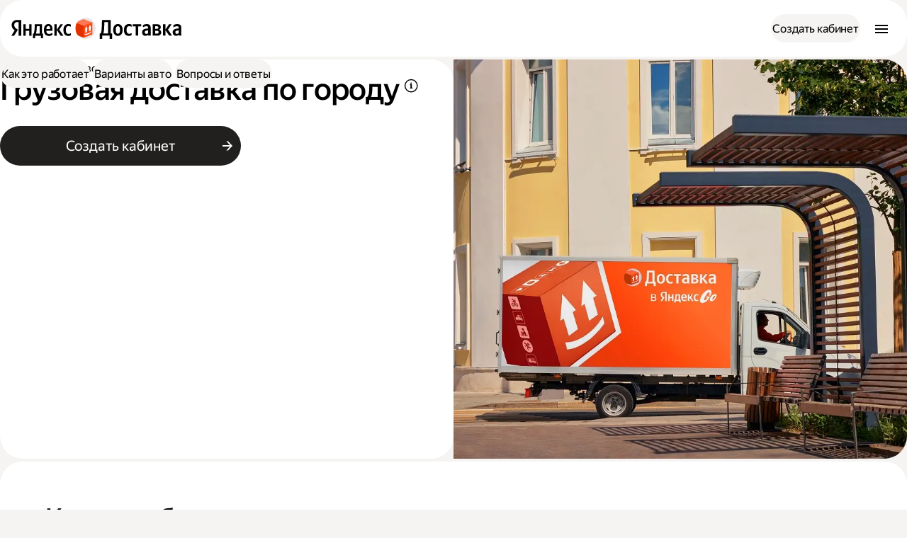

--- FILE ---
content_type: text/html; charset=utf-8
request_url: https://dostavka.yandex.ru/cargo/
body_size: 66157
content:
<!DOCTYPE html><html class="global_root__4Py5H" lang="ru"><head><meta charSet="utf-8"/><meta name="viewport" content="width=device-width, initial-scale=1"/><link rel="preload" as="image" href="https://yastatic.net/s3/newbiz-static-ru/strapi-admin/meny_go_e84908b1aa.png"/><link rel="preload" as="image" imageSrcSet="/_next/image/?url=https%3A%2F%2Fyastatic.net%2Fs3%2Fnewbiz-static-ru%2Fstrapi-admin%2FFrame_2131328964_1_7d285112a3.jpg&amp;w=1200&amp;q=75 1x, /_next/image/?url=https%3A%2F%2Fyastatic.net%2Fs3%2Fnewbiz-static-ru%2Fstrapi-admin%2FFrame_2131328964_1_7d285112a3.jpg&amp;w=3840&amp;q=75 2x"/><link rel="stylesheet" href="https://yastatic.net/s3/newbiz-static-ru/v3/_next/static/css/2291459be74cc034.css" nonce="MGYzYzA1ZDUtNDMyMS00ZDI5LTg1OTctMmM0MzgzYmUwN2Q1" data-precedence="next"/><link rel="stylesheet" href="https://yastatic.net/s3/newbiz-static-ru/v3/_next/static/css/d4a23f6cf0e95bf5.css" nonce="MGYzYzA1ZDUtNDMyMS00ZDI5LTg1OTctMmM0MzgzYmUwN2Q1" data-precedence="next"/><link rel="stylesheet" href="https://yastatic.net/s3/newbiz-static-ru/v3/_next/static/css/3858c1fab1d7b18c.css" nonce="MGYzYzA1ZDUtNDMyMS00ZDI5LTg1OTctMmM0MzgzYmUwN2Q1" data-precedence="next"/><link rel="stylesheet" href="https://yastatic.net/s3/newbiz-static-ru/v3/_next/static/css/a8d4fc401a4702ea.css" nonce="MGYzYzA1ZDUtNDMyMS00ZDI5LTg1OTctMmM0MzgzYmUwN2Q1" data-precedence="next"/><link rel="stylesheet" href="https://yastatic.net/s3/newbiz-static-ru/v3/_next/static/css/5325c1e19a597292.css" nonce="MGYzYzA1ZDUtNDMyMS00ZDI5LTg1OTctMmM0MzgzYmUwN2Q1" data-precedence="next"/><link rel="stylesheet" href="https://yastatic.net/s3/newbiz-static-ru/v3/_next/static/css/c7f2761f4c9b274d.css" nonce="MGYzYzA1ZDUtNDMyMS00ZDI5LTg1OTctMmM0MzgzYmUwN2Q1" data-precedence="next"/><link rel="stylesheet" href="https://yastatic.net/s3/newbiz-static-ru/v3/_next/static/css/2c319542746d5838.css" nonce="MGYzYzA1ZDUtNDMyMS00ZDI5LTg1OTctMmM0MzgzYmUwN2Q1" data-precedence="next"/><link rel="stylesheet" href="https://yastatic.net/s3/newbiz-static-ru/v3/_next/static/css/23a15a40aabc2f52.css" nonce="MGYzYzA1ZDUtNDMyMS00ZDI5LTg1OTctMmM0MzgzYmUwN2Q1" data-precedence="next"/><link rel="stylesheet" href="https://yastatic.net/s3/newbiz-static-ru/v3/_next/static/css/bd77980284078feb.css" nonce="MGYzYzA1ZDUtNDMyMS00ZDI5LTg1OTctMmM0MzgzYmUwN2Q1" data-precedence="next"/><link rel="stylesheet" href="https://yastatic.net/s3/newbiz-static-ru/v3/_next/static/css/b52d70c8fb09c94b.css" nonce="MGYzYzA1ZDUtNDMyMS00ZDI5LTg1OTctMmM0MzgzYmUwN2Q1" data-precedence="next"/><link rel="stylesheet" href="https://yastatic.net/s3/newbiz-static-ru/v3/_next/static/css/faeebff654ca0eb4.css" nonce="MGYzYzA1ZDUtNDMyMS00ZDI5LTg1OTctMmM0MzgzYmUwN2Q1" data-precedence="next"/><link rel="stylesheet" href="https://yastatic.net/s3/newbiz-static-ru/v3/_next/static/css/c70fa840d1d76406.css" nonce="MGYzYzA1ZDUtNDMyMS00ZDI5LTg1OTctMmM0MzgzYmUwN2Q1" data-precedence="next"/><link rel="stylesheet" href="https://yastatic.net/s3/newbiz-static-ru/v3/_next/static/css/78642d436a8d52b6.css" nonce="MGYzYzA1ZDUtNDMyMS00ZDI5LTg1OTctMmM0MzgzYmUwN2Q1" data-precedence="next"/><link rel="stylesheet" href="https://yastatic.net/s3/newbiz-static-ru/v3/_next/static/css/499700d6aa4727fb.css" nonce="MGYzYzA1ZDUtNDMyMS00ZDI5LTg1OTctMmM0MzgzYmUwN2Q1" data-precedence="next"/><link rel="stylesheet" href="https://yastatic.net/s3/newbiz-static-ru/v3/_next/static/css/f3e7de57623b832b.css" nonce="MGYzYzA1ZDUtNDMyMS00ZDI5LTg1OTctMmM0MzgzYmUwN2Q1" data-precedence="next"/><link rel="stylesheet" href="https://yastatic.net/s3/newbiz-static-ru/v3/_next/static/css/fd5680812f625a5e.css" nonce="MGYzYzA1ZDUtNDMyMS00ZDI5LTg1OTctMmM0MzgzYmUwN2Q1" data-precedence="next"/><link rel="stylesheet" href="https://yastatic.net/s3/newbiz-static-ru/v3/_next/static/css/9258f218ee81a5f7.css" nonce="MGYzYzA1ZDUtNDMyMS00ZDI5LTg1OTctMmM0MzgzYmUwN2Q1" data-precedence="next"/><link rel="stylesheet" href="https://yastatic.net/s3/newbiz-static-ru/v3/_next/static/css/6f56121f73025aca.css" nonce="MGYzYzA1ZDUtNDMyMS00ZDI5LTg1OTctMmM0MzgzYmUwN2Q1" data-precedence="next"/><link rel="stylesheet" href="https://yastatic.net/s3/newbiz-static-ru/v3/_next/static/css/d5aafd2def829ebb.css" nonce="MGYzYzA1ZDUtNDMyMS00ZDI5LTg1OTctMmM0MzgzYmUwN2Q1" data-precedence="next"/><link rel="stylesheet" href="https://yastatic.net/s3/newbiz-static-ru/v3/_next/static/css/7b0bcdb5116c5427.css" nonce="MGYzYzA1ZDUtNDMyMS00ZDI5LTg1OTctMmM0MzgzYmUwN2Q1" data-precedence="next"/><link rel="stylesheet" href="https://yastatic.net/s3/newbiz-static-ru/v3/_next/static/css/1161c42f3f247db5.css" nonce="MGYzYzA1ZDUtNDMyMS00ZDI5LTg1OTctMmM0MzgzYmUwN2Q1" data-precedence="next"/><link rel="stylesheet" href="https://yastatic.net/s3/newbiz-static-ru/v3/_next/static/css/b8cb058d174eb4a9.css" nonce="MGYzYzA1ZDUtNDMyMS00ZDI5LTg1OTctMmM0MzgzYmUwN2Q1" data-precedence="next"/><link rel="stylesheet" href="https://yastatic.net/s3/newbiz-static-ru/v3/_next/static/css/192b40c3b23231be.css" nonce="MGYzYzA1ZDUtNDMyMS00ZDI5LTg1OTctMmM0MzgzYmUwN2Q1" data-precedence="next"/><link rel="stylesheet" href="https://yastatic.net/s3/newbiz-static-ru/v3/_next/static/css/cef6dc926adb010e.css" nonce="MGYzYzA1ZDUtNDMyMS00ZDI5LTg1OTctMmM0MzgzYmUwN2Q1" data-precedence="next"/><link rel="stylesheet" href="https://yastatic.net/s3/newbiz-static-ru/v3/_next/static/css/1fd5c7e035696fff.css" nonce="MGYzYzA1ZDUtNDMyMS00ZDI5LTg1OTctMmM0MzgzYmUwN2Q1" data-precedence="next"/><link rel="stylesheet" href="https://yastatic.net/s3/newbiz-static-ru/v3/_next/static/css/cf246ddb4c04533f.css" nonce="MGYzYzA1ZDUtNDMyMS00ZDI5LTg1OTctMmM0MzgzYmUwN2Q1" data-precedence="next"/><link rel="stylesheet" href="https://yastatic.net/s3/newbiz-static-ru/v3/_next/static/css/9aae1710c5d97937.css" nonce="MGYzYzA1ZDUtNDMyMS00ZDI5LTg1OTctMmM0MzgzYmUwN2Q1" data-precedence="next"/><link rel="stylesheet" href="https://yastatic.net/s3/newbiz-static-ru/v3/_next/static/css/d1f69525a409c063.css" nonce="MGYzYzA1ZDUtNDMyMS00ZDI5LTg1OTctMmM0MzgzYmUwN2Q1" data-precedence="next"/><link rel="stylesheet" href="https://yastatic.net/s3/newbiz-static-ru/v3/_next/static/css/e999d1cf22beeb73.css" nonce="MGYzYzA1ZDUtNDMyMS00ZDI5LTg1OTctMmM0MzgzYmUwN2Q1" data-precedence="next"/><link rel="stylesheet" href="https://yastatic.net/s3/newbiz-static-ru/v3/_next/static/css/cd7c904278f5f520.css" nonce="MGYzYzA1ZDUtNDMyMS00ZDI5LTg1OTctMmM0MzgzYmUwN2Q1" data-precedence="next"/><link rel="stylesheet" href="https://yastatic.net/s3/newbiz-static-ru/v3/_next/static/css/311a13824289a678.css" nonce="MGYzYzA1ZDUtNDMyMS00ZDI5LTg1OTctMmM0MzgzYmUwN2Q1" data-precedence="next"/><link rel="stylesheet" href="https://yastatic.net/s3/newbiz-static-ru/v3/_next/static/css/7404c35b34e8d04f.css" nonce="MGYzYzA1ZDUtNDMyMS00ZDI5LTg1OTctMmM0MzgzYmUwN2Q1" data-precedence="next"/><link rel="stylesheet" href="https://yastatic.net/s3/newbiz-static-ru/v3/_next/static/css/d16f59370234c82e.css" nonce="MGYzYzA1ZDUtNDMyMS00ZDI5LTg1OTctMmM0MzgzYmUwN2Q1" data-precedence="next"/><link rel="stylesheet" href="https://yastatic.net/s3/newbiz-static-ru/v3/_next/static/css/1571a1732249cc04.css" nonce="MGYzYzA1ZDUtNDMyMS00ZDI5LTg1OTctMmM0MzgzYmUwN2Q1" data-precedence="next"/><link rel="stylesheet" href="https://yastatic.net/s3/newbiz-static-ru/v3/_next/static/css/fb5a165d30f4863c.css" nonce="MGYzYzA1ZDUtNDMyMS00ZDI5LTg1OTctMmM0MzgzYmUwN2Q1" data-precedence="next"/><link rel="stylesheet" href="https://yastatic.net/s3/newbiz-static-ru/v3/_next/static/css/5f25fbdf0016a842.css" nonce="MGYzYzA1ZDUtNDMyMS00ZDI5LTg1OTctMmM0MzgzYmUwN2Q1" data-precedence="next"/><link rel="stylesheet" href="https://yastatic.net/s3/newbiz-static-ru/v3/_next/static/css/078c39abcdd70c95.css" nonce="MGYzYzA1ZDUtNDMyMS00ZDI5LTg1OTctMmM0MzgzYmUwN2Q1" data-precedence="next"/><link rel="stylesheet" href="https://yastatic.net/s3/newbiz-static-ru/v3/_next/static/css/cda60a1c5f54ff9d.css" nonce="MGYzYzA1ZDUtNDMyMS00ZDI5LTg1OTctMmM0MzgzYmUwN2Q1" data-precedence="next"/><link rel="stylesheet" href="https://yastatic.net/s3/newbiz-static-ru/v3/_next/static/css/a04abd4459e0a195.css" nonce="MGYzYzA1ZDUtNDMyMS00ZDI5LTg1OTctMmM0MzgzYmUwN2Q1" data-precedence="next"/><link rel="stylesheet" href="https://yastatic.net/s3/newbiz-static-ru/v3/_next/static/css/955b8736f97d0297.css" nonce="MGYzYzA1ZDUtNDMyMS00ZDI5LTg1OTctMmM0MzgzYmUwN2Q1" data-precedence="next"/><link rel="stylesheet" href="https://yastatic.net/s3/newbiz-static-ru/v3/_next/static/css/22eebda68408f983.css" nonce="MGYzYzA1ZDUtNDMyMS00ZDI5LTg1OTctMmM0MzgzYmUwN2Q1" data-precedence="next"/><link rel="preload" as="script" fetchPriority="low" nonce="MGYzYzA1ZDUtNDMyMS00ZDI5LTg1OTctMmM0MzgzYmUwN2Q1" href="https://yastatic.net/s3/newbiz-static-ru/v3/_next/static/chunks/webpack-cbd4495bd60b5b2d.js"/><script src="https://yastatic.net/s3/newbiz-static-ru/v3/_next/static/chunks/4bd1b696-182b6b13bdad92e3.js" async="" nonce="MGYzYzA1ZDUtNDMyMS00ZDI5LTg1OTctMmM0MzgzYmUwN2Q1"></script><script src="https://yastatic.net/s3/newbiz-static-ru/v3/_next/static/chunks/1255-0dafb2b3edd4dea5.js" async="" nonce="MGYzYzA1ZDUtNDMyMS00ZDI5LTg1OTctMmM0MzgzYmUwN2Q1"></script><script src="https://yastatic.net/s3/newbiz-static-ru/v3/_next/static/chunks/main-app-8c3c20b68fb59b3a.js" async="" nonce="MGYzYzA1ZDUtNDMyMS00ZDI5LTg1OTctMmM0MzgzYmUwN2Q1"></script><script src="https://yastatic.net/s3/newbiz-static-ru/v3/_next/static/chunks/5629-5a002ffbe5dab936.js" async="" nonce="MGYzYzA1ZDUtNDMyMS00ZDI5LTg1OTctMmM0MzgzYmUwN2Q1"></script><script src="https://yastatic.net/s3/newbiz-static-ru/v3/_next/static/chunks/4401-c9b0ef423dfb280f.js" async="" nonce="MGYzYzA1ZDUtNDMyMS00ZDI5LTg1OTctMmM0MzgzYmUwN2Q1"></script><script src="https://yastatic.net/s3/newbiz-static-ru/v3/_next/static/chunks/9061-e9855475b55da253.js" async="" nonce="MGYzYzA1ZDUtNDMyMS00ZDI5LTg1OTctMmM0MzgzYmUwN2Q1"></script><script src="https://yastatic.net/s3/newbiz-static-ru/v3/_next/static/chunks/app/not-found-a69ba80d05cb2c77.js" async="" nonce="MGYzYzA1ZDUtNDMyMS00ZDI5LTg1OTctMmM0MzgzYmUwN2Q1"></script><script src="https://yastatic.net/s3/newbiz-static-ru/v3/_next/static/chunks/app/%5B%5B...path%5D%5D/page-55f8ff97f0c4e06e.js" async="" nonce="MGYzYzA1ZDUtNDMyMS00ZDI5LTg1OTctMmM0MzgzYmUwN2Q1"></script><link rel="preload" href="https://yastatic.net/s3/newbiz-static-ru/v3/_next/static/chunks/inline-rum-eb-bundle.js" as="script" nonce="MGYzYzA1ZDUtNDMyMS00ZDI5LTg1OTctMmM0MzgzYmUwN2Q1"/><meta name="next-size-adjust" content=""/><title>Грузоперевозки — услуги перевозки грузов на Яндекс Доставка</title><meta name="description" content="Услуги грузоперевозки для бизнеса - быстрая и надежная перевозка грузов в вашем городе. Бесплатная страховка. Подача грузовика за 10 минут.   "/><meta name="robots" content="index"/><link rel="canonical" href="https://dostavka.yandex.ru/cargo/"/><meta property="og:title" content="Грузоперевозки — услуги перевозки грузов на Яндекс Доставка"/><meta property="og:description" content="Услуги грузоперевозки для бизнеса - быстрая и надежная перевозка грузов в вашем городе. Бесплатная страховка. Подача грузовика за 10 минут.   "/><meta property="og:url" content="https://dostavka.yandex.ru/cargo/"/><meta property="og:image" content="https://yastatic.net/s3/newbiz-static-ru/strapi-admin/1200h630_1_fde6051a20.png"/><meta property="og:image:height" content="630"/><meta property="og:image:width" content="1200"/><meta property="og:image" content="https://yastatic.net/s3/newbiz-static-ru/strapi-admin/1342h600_1_3b5d2c2c0e.png"/><meta property="og:image:height" content="600"/><meta property="og:image:width" content="1342"/><meta property="og:type" content="website"/><meta name="twitter:card" content="summary_large_image"/><meta name="twitter:title" content="Грузоперевозки — услуги перевозки грузов на Яндекс Доставка"/><meta name="twitter:description" content="Услуги грузоперевозки для бизнеса - быстрая и надежная перевозка грузов в вашем городе. Бесплатная страховка. Подача грузовика за 10 минут.   "/><meta name="twitter:image" content="https://yastatic.net/s3/newbiz-static-ru/strapi-admin/1200h600_304f22ec1c.png"/><link rel="icon" href="/favicon.ico" type="image/x-icon" sizes="48x48"/><script nonce="MGYzYzA1ZDUtNDMyMS00ZDI5LTg1OTctMmM0MzgzYmUwN2Q1">(self.__next_s=self.__next_s||[]).push([0,{"nonce":"MGYzYzA1ZDUtNDMyMS00ZDI5LTg1OTctMmM0MzgzYmUwN2Q1","children":"window.appInfo = {\n          env: 'production',\n          staticVersion: '0.112.0',\n          reqid: '0baf88ce-e232-4dcf-a835-61c7ae565a7f',\n          pageVersion: '123',\n        };","id":"environment"}])</script><script nonce="MGYzYzA1ZDUtNDMyMS00ZDI5LTg1OTctMmM0MzgzYmUwN2Q1">(self.__next_s=self.__next_s||[]).push(["https://yastatic.net/s3/newbiz-static-ru/v3/_next/static/chunks/inline-rum-eb-bundle.js",{"nonce":"MGYzYzA1ZDUtNDMyMS00ZDI5LTg1OTctMmM0MzgzYmUwN2Q1","type":"text/javascript","id":"qwe"}])</script><script type="application/ld+json">{"@context":"https://schema.org","@type":"WebPage","name":"Грузоперевозки — услуги перевозки грузов на Яндекс Доставка","url":"https://dostavka.yandex.ru/cargo","breadcrumb":{"@type":"BreadcrumbList","itemListElement":[{"@type":"ListItem","position":1,"item":{"@id":"https://dostavka.yandex.ruhttps://dostavka.yandex.ru/","name":"Доставка"}},{"@type":"ListItem","position":2,"item":{"@id":"https://dostavka.yandex.ru/cargo","name":"Грузоперевозки"}}]}}</script><script type="application/ld+json">{"@context":"https://schema.org","@type":"FAQPage","mainEntity":[{"@type":"Question","name":"Как работает тариф “Грузовой” от Яндекс Доставки?","acceptedAnswer":{"@type":"Answer","text":"Партнёры Яндекс Доставки предоставляют услуги грузоперевозки и доставки для бизнеса и частных лиц.\n<br>\nЗаказать грузовой автомобиль можно с помощью звонка по телефону <a href=\"tel:+74997000007\">+7 499 700-00-07</a> или на сайте:\n\n- Войдите в личный кабинет на нашем сайте, откройте приложение Яндекс Go или форму заказа на сайте;\n\n- Выберите тариф «Грузовой» и вид грузового автомобиля;\n\n- Дождитесь водителя, который заберёт вашу доставку.\n\nПри выборе тарифа вы можете указать вид кузова и выбрать необходимое количество грузчиков. Вещи доставят до места назначения и при необходимости поднимут на этаж.\n<br>\nВы сможете отслеживать заказ прямо в приложении Яндекс Go, на экране также отобразится примерное время подачи Если вы отправляете доставку другому человеку, он получит SMS-уведомление со ссылкой. По ней получатель тоже сможет отслеживать местоположение грузового авто через приложение Яндекс Go или браузер.\n"}},{"@type":"Question","name":"Сколько стоит нанять каблук, микроавтобус или грузовую газель для грузовой доставки?","acceptedAnswer":{"@type":"Answer","text":"Вы можете легко и быстро рассчитать стоимость доставки в приложении Яндекс Go, в форме заказа на нашем сайте или в личном кабинете.\n1. Откройте приложение, личный кабинет или форму заказа на нашем сайте;\n2. Выберите подходящий размер кузова:\n- S (170х100х90 см) вмещает грузы до 300 кг — каблук;\n- M (260х130х150 см) вмещает грузы до 700 кг — микроавтобус;\n- L (380х180х180 см) вмещает грузы до 1400 кг — газель;\n- XL (400х190х200 см) вмещает грузы до 2000 кг — газель.\nКакие есть ограничения:\n<br>\nОдин грузчик не сможет унести слишком тяжёлый или большой предмет, а некоторые предметы нельзя перенести даже вдвоём. Поэтому есть нормы нагрузки:\n<br>\nДля одного грузчика — один предмет не больше 30 кг и 200 см по сумме трёх измерений. Это могут быть велосипед, компьютерное кресло, пара шин, монитор, картина или лампа.\n<br>\nДля двоих грузчиков — один предмет не больше 60 кг и 300 см по сумме трёх измерений. Например, холодильник среднего размера, диван, шкаф, стол, телевизор, стиральная машина, стройматериалы.\n3. Дождитесь грузовой автомобиль после оплаты, и он доставит вещи до места назначения.\n\n<br>\nПодробнее о видах транспорта и их грузоподъёмности можно узнать на странице «[Автопарк грузовых автомобилей](https://dostavka.yandex.ru/autopark/)»."}},{"@type":"Question","name":"На что обратить внимание при заказе грузоперевозки?","acceptedAnswer":{"@type":"Answer","text":"При заказе грузоперевозки нужно обратить внимание на размер кузова, который вам нужен. Измерьте габариты и вес отправления, чтобы оно точно поместилось и не пришлось вызывать другую машину.\nТакже при грузоперевозках важно позаботиться об упаковке отправления, чтобы оно не повредилось во время транспортировки. Всё, что можно разобрать на части, лучше разобрать и упаковать по отдельности. Хрупкие предметы нужно обернуть в плёнку и пометить верх. Хорошо упаковывайте жидкие и маркие предметы, чтобы они не повредили другие отправления во время грузоперевозки.\n"}},{"@type":"Question","name":"Как посчитать стоимость грузовой доставки?","acceptedAnswer":{"@type":"Answer","text":"Рассчитать стоимость грузовой доставки вы можете в нашем приложении, в личном кабинете или на нашем сайте.\n1. Откройте кабинет для бизнеса, приложение Яндекс Go или форму заказа на нашем сайте;\n2. Выберите размер кузова и количество грузчиков. Укажите, откуда и куда вы отправляете груз, и выберите способ оплаты;\n3. Вы увидите окончательную стоимость на кнопке «Заказать». На неё влияет расстояние и количество грузчиков."}},{"@type":"Question","name":"За сколько часов лучше заказывать курьера?","acceptedAnswer":{"@type":"Answer","text":"С Яндекс Доставкой больше не нужно думать об услугах грузоперевозки заранее — закажите доставку в тот момент, когда это нужно. Машина приедет в течение часа.\n"}},{"@type":"Question","name":"Можно ли заказать грузовую перевозку день в день?","acceptedAnswer":{"@type":"Answer","text":"Да, вы можете оформить заказ на грузовую доставку ровно в тот день, когда нужна перевозка вещей.\n"}},{"@type":"Question","name":"Как отменить заказ?","acceptedAnswer":{"@type":"Answer","text":"Нажмите кнопку «Отменить заказ» в форме заказа. Если курьер к этому моменту еще не доехал до вас, платить ничего не нужно. Если курьер уже на месте, то отмена будет платной."}},{"@type":"Question","name":"Можно ли отдать курьеру сразу несколько заказов?","acceptedAnswer":{"@type":"Answer","text":"Можно, когда в заказе не меньше трёх адресов доставки. Более того, система сама подскажет, в каком порядке лучше доставить заказы. "}},{"@type":"Question","name":"Что если с заказом что-то случится в пути?","acceptedAnswer":{"@type":"Answer","text":"Если это произойдёт по нашей вине, вы получите компенсацию. На все заказы действует страховка на сумму до 500 000 ₽, так что в большинстве случаев выплата покрывает все убытки."}},{"@type":"Question","name":"Кто может подключиться к Яндекс Доставке?","acceptedAnswer":{"@type":"Answer","text":"Кто угодно. Зависит от того, какой способ оплаты вы предпочитаете.\n\nЕсли вы планируете использовать расчётный счёт, наш договор должен быть заключен с юридическим лицом или ИП.\n\nЕсли вы будете платить с личной карты, то вы подключаетесь к сервису как физическое лицо."}},{"@type":"Question","name":"Как зарегистрироваться?","acceptedAnswer":{"@type":"Answer","text":"Создайте учётную запись — она будет привязана к номеру телефона. Вы сразу получите доступ в личный кабинет и сможете посмотреть, какие там есть функции.\n\nВ случае с расчётным счётом учётная запись будет принадлежать вам, но доставки вы сможете заказывать от лица компании."}},{"@type":"Question","name":"Что нужно чтобы сделать первый заказ?","acceptedAnswer":{"@type":"Answer","text":"Чтобы заказать первую доставку, нужно заполнить данные о компании и настроить платежи — это куда проще, чем звучит.\n\nСначала мы попросим ввести почту, адрес сайта, город.\n\nЕсли вы будете оплачивать доставки с расчётного счёта, дальше нужно указать данные вашего счёта и сделать первый перевод на 1 000 ₽ — деньги попадут на ваш баланс в Доставке, и вы сможете оплачивать ими заказы.\n\nЕсли вы выбрали оплату картой, мы попросим указать её данные и проведём тестовое списание — рублей десять, не больше."}},{"@type":"Question","name":"Как все оформляется юридически?","acceptedAnswer":{"@type":"Answer","text":"Мы предложим вам принять оферту, когда вы будете привязывать карту или пополнять баланс с расчётного счёта.\n\nНаш договор будет действовать во всех городах присутствия Яндекс Доставки.\n\nЕсли нужно, подпишем бумажный договор."}},{"@type":"Question","name":"Сколько стоит доставка?","acceptedAnswer":{"@type":"Answer","text":"По умолчанию у всех подключен динамический тариф — это когда стоимость перевозки рассчитывается для каждого заказа индивидуально. Цена будет зависеть от веса посылки, расстояния и дорожной обстановки."}},{"@type":"Question","name":"Как оплачивать доставки?","acceptedAnswer":{"@type":"Answer","text":"Есть два варианта. Если у вас расчётный счет, вы пополняете баланс в удобное время, и с него списываются деньги за доставки.\n\nЕсли вы привязали карту физлица, каждый заказ оплачивается отдельно — зато нет НДС. Когда вы оформляете доставку, на карте замораживается полная стоимость заказа. Деньги списываются, когда доставка завершена."}}]}</script><script type="application/ld+json">{"@context":"https://schema.org","@type":"Article","headline":null,"datePublished":"2025-09-01T08:08:48.957Z","dateModified":"2025-09-01T08:08:49.058Z"}</script><script src="https://yastatic.net/s3/newbiz-static-ru/v3/_next/static/chunks/polyfills-42372ed130431b0a.js" noModule="" nonce="MGYzYzA1ZDUtNDMyMS00ZDI5LTg1OTctMmM0MzgzYmUwN2Q1"></script></head><body class="__className_701ded __variable_701ded sizes_root__xavUM styles_body__BUWDr"><div hidden=""><!--$--><!--/$--></div><script nonce="MGYzYzA1ZDUtNDMyMS00ZDI5LTg1OTctMmM0MzgzYmUwN2Q1">(self.__next_s=self.__next_s||[]).push([0,{"nonce":"MGYzYzA1ZDUtNDMyMS00ZDI5LTg1OTctMmM0MzgzYmUwN2Q1","children":"\n        window.fetch = new Proxy(window.fetch, {\n          apply(actualFetch, that, args) {\n            if(args[0]?.length) {\n              const url = /^http[s]?:\\/\\/.*$/.test(args[0]) ? new URL(args[0]) : new URL(args[0], window.origin)\n              const options = args[1]\n              const method = options?.method\n              const headers = options?.headers\n              if (method && headers && (method === 'POST' || (method === 'GET' && headers['Content-Type'] === 'application/json')) && url.origin === window.origin) {\n                headers['X-Requested-With'] = \"XMLHttpRequest\";\n                headers['X-Retpath-Y'] = document.URL;\n                const result = Reflect.apply(actualFetch, that, [args[0], {\n                  ...args[1],\n                  headers,\n                }]).then((response) => {\n                  const contentType = response.headers.get('Content-Type')\n                  if (contentType === 'application/json') {\n                    const jsonPromise = response\n                      .json()\n                      .then( json => {\n                        if (json?.type === 'captcha') {\n                          window.location.replace(json['captcha']['captcha-page']);\n                        }\n                        return json;\n                      });\n                    response.json = () => jsonPromise;\n                  }\n                  return response\n                });\n                return result;\n              }\n            }\n            const result = Reflect.apply(actualFetch, that, args);\n            return result;\n          }\n        });\n      ","id":"anti-robot-client-proxy-script"}])</script><header class="styles_header__sONz0 styles_header__SCnoF"><div class="styles_logo__fO1pB"><a href="https://dostavka.yandex.ru/"><svg xmlns="http://www.w3.org/2000/svg" fill="none" viewBox="0 0 240 30" class="styles_logo__gM8xA styles_desktop__OoB2S"><path d="M44.8143 29.0999H41.7985V25.4156H33.4449V29.0999H30.4291V22.5964H31.4243C31.746 21.9129 32.0073 21.1013 32.2084 20.1616C32.4094 19.2005 32.5703 18.186 32.6909 17.1181C32.8115 16.0501 32.892 14.9609 32.9322 13.8503C32.9724 12.7397 32.9925 11.6824 32.9925 10.6786V9.30101H43.2159V22.5964H44.8143V29.0999ZM10.2838 6.16138H8.65525C7.14737 6.16138 6.01143 6.52447 5.24744 7.25064C4.48344 7.97682 4.10144 8.93793 4.10144 10.134C4.10144 10.8174 4.17181 11.4155 4.31255 11.9281C4.45328 12.4193 4.65433 12.8785 4.9157 13.3056C5.19717 13.7328 5.53896 14.1386 5.94106 14.5231C6.36327 14.8861 6.85584 15.2706 7.41879 15.6764L9.25841 16.9899L3.95066 25.4156H0L4.76491 17.8869C4.08134 17.3743 3.46813 16.8511 2.92529 16.3171C2.40256 15.7832 1.96025 15.2172 1.59836 14.6192C1.23646 14.0211 0.954993 13.3804 0.753942 12.6969C0.572996 11.9921 0.482523 11.2126 0.482523 10.3582C0.482523 9.29033 0.653416 8.31854 0.995203 7.44287C1.3571 6.54583 1.87983 5.78762 2.5634 5.16824C3.24698 4.52749 4.09139 4.03626 5.09665 3.69453C6.12201 3.33145 7.29816 3.1499 8.6251 3.1499H13.9328V25.4156H10.2838V6.16138ZM49.3983 18.6238C49.4586 20.0761 49.7803 21.1547 50.3633 21.8595C50.9464 22.5643 51.9315 22.9168 53.3188 22.9168C54.1632 22.9168 54.9975 22.7672 55.8219 22.4682C56.6663 22.1479 57.3599 21.7955 57.9027 21.411V24.3264C57.38 24.7108 56.7165 25.0419 55.9123 25.3195C55.1081 25.5972 54.1431 25.736 53.0172 25.736C50.7654 25.736 49.0263 25.0526 47.7999 23.6856C46.5936 22.3187 45.9905 20.2256 45.9905 17.4064C45.9905 16.189 46.1111 15.0677 46.3523 14.0425C46.6137 13.0173 47.0058 12.131 47.5285 11.3834C48.0512 10.6145 48.7046 10.0272 49.4887 9.62138C50.2929 9.19422 51.2278 8.98064 52.2934 8.98064C53.1579 8.98064 53.942 9.11947 54.6457 9.39713C55.3695 9.67478 55.9827 10.1233 56.4853 10.7427C56.988 11.3621 57.3699 12.163 57.6313 13.1455C57.9128 14.1066 58.0535 15.2919 58.0535 16.7016V18.6238H49.3983ZM28.6196 9.30101V25.4156H25.3324V18.5918H20.2358V25.4156H16.9486V9.30101H20.2358V15.7725H25.3324V9.30101H28.6196ZM64.0549 17.3103V25.4156H60.7677V9.30101H64.0549V17.086L69.3626 9.30101H72.8006L67.6437 16.8618L73.4641 25.4156H69.6039L64.0549 17.3103ZM80.4908 25.736C78.1184 25.736 76.3592 25.0205 75.2132 23.5895C74.0873 22.1585 73.5244 20.0868 73.5244 17.3743C73.5244 16.1569 73.6651 15.0356 73.9466 14.0105C74.2482 12.9639 74.6805 12.0776 75.2434 11.3514C75.8264 10.6039 76.5402 10.0272 77.3846 9.62138C78.229 9.19422 79.2142 8.98064 80.34 8.98064C81.2046 8.98064 81.9485 9.0554 82.5717 9.2049C83.195 9.33305 83.6875 9.51459 84.0494 9.74953V12.8251C83.7076 12.5901 83.2352 12.3659 82.632 12.1523C82.0289 11.9387 81.3956 11.8319 80.7321 11.8319C79.5057 11.8319 78.5607 12.2911 77.8973 13.2095C77.2539 14.1066 76.9322 15.4628 76.9322 17.2782C76.9322 19.0082 77.2238 20.3751 77.8068 21.379C78.3898 22.3828 79.3549 22.8847 80.7019 22.8847C81.4257 22.8847 82.049 22.7886 82.5717 22.5964C83.1146 22.3828 83.6071 22.1158 84.0494 21.7955V24.7429C83.6272 25.0632 83.1246 25.3089 82.5416 25.4797C81.9786 25.6506 81.295 25.736 80.4908 25.736ZM39.9288 12.1203H35.8876V12.7931C35.8876 13.4979 35.8675 14.2881 35.8273 15.1638C35.7871 16.0395 35.7167 16.9258 35.6162 17.8229C35.5157 18.7199 35.375 19.5849 35.194 20.4179C35.0332 21.2508 34.8221 21.977 34.5607 22.5964H39.9288V12.1203ZM52.2331 11.7999C51.3083 11.7999 50.6146 12.163 50.1522 12.8892C49.6898 13.594 49.4385 14.6298 49.3983 15.9968H54.706V15.5803C54.706 15.0463 54.6658 14.5551 54.5854 14.1066C54.505 13.6367 54.3642 13.2309 54.1632 12.8892C53.9822 12.5474 53.7309 12.2805 53.4092 12.0882C53.1077 11.896 52.7156 11.7999 52.2331 11.7999Z" fill="black"></path><path d="M124.732 29.9999V22.3604H126.148C126.63 21.5081 126.971 20.2828 127.172 18.6845C127.392 17.065 127.553 14.9341 127.653 12.2917L127.955 3.1499H140.242V22.3604H142.2V29.9999H138.797V25.3651H128.135V29.9999H124.732ZM131.087 12.8031C131.047 14.1243 130.986 15.2963 130.906 16.3192C130.826 17.342 130.725 18.237 130.605 19.0042C130.505 19.7713 130.384 20.4319 130.244 20.986C130.103 21.5187 129.952 21.9769 129.792 22.3604H136.598V6.15455H131.298L131.087 12.8031Z" fill="black"></path><path d="M150.406 8.9674C151.389 8.9674 152.293 9.14853 153.116 9.5108C153.939 9.87306 154.642 10.4165 155.224 11.141C155.806 11.8442 156.258 12.7179 156.579 13.762C156.921 14.7849 157.091 15.9676 157.091 17.3101C157.091 18.6526 156.921 19.8459 156.579 20.8901C156.258 21.9342 155.806 22.8186 155.224 23.5431C154.642 24.2463 153.939 24.7791 153.116 25.1413C152.293 25.5036 151.389 25.6847 150.406 25.6847C149.422 25.6847 148.518 25.5036 147.695 25.1413C146.872 24.7791 146.169 24.2463 145.587 23.5431C145.005 22.8186 144.543 21.9449 144.202 20.922C143.88 19.8779 143.72 18.6845 143.72 17.342C143.72 15.9995 143.88 14.8062 144.202 13.762C144.543 12.7179 145.005 11.8442 145.587 11.141C146.169 10.4165 146.872 9.87306 147.695 9.5108C148.518 9.14853 149.422 8.9674 150.406 8.9674ZM150.406 22.6801C151.409 22.6801 152.152 22.2539 152.634 21.4015C153.136 20.5491 153.387 19.1853 153.387 17.3101C153.387 15.4348 153.136 14.0817 152.634 13.2506C152.152 12.3982 151.409 11.972 150.406 11.972C149.402 11.972 148.649 12.3982 148.147 13.2506C147.665 14.103 147.424 15.4668 147.424 17.342C147.424 19.2173 147.665 20.5811 148.147 21.4335C148.649 22.2645 149.402 22.6801 150.406 22.6801Z" fill="black"></path><path d="M166.003 25.6847C163.594 25.6847 161.807 24.9709 160.642 23.5431C159.478 22.1154 158.896 20.0484 158.896 17.342C158.896 16.1274 159.036 15.0087 159.317 13.9858C159.618 12.9416 160.06 12.0573 160.642 11.3328C161.245 10.5869 161.978 10.0116 162.841 9.60669C163.704 9.1805 164.708 8.9674 165.853 8.9674C166.756 8.9674 167.529 9.04199 168.172 9.19115C168.814 9.31901 169.326 9.50014 169.707 9.73455V12.9629C169.346 12.7285 168.854 12.5048 168.232 12.2917C167.609 12.0786 166.947 11.972 166.244 11.972C165.059 11.972 164.156 12.4195 163.534 13.3145C162.911 14.1882 162.6 15.4988 162.6 17.2462C162.6 18.9083 162.881 20.2295 163.443 21.2097C164.005 22.19 164.929 22.6801 166.214 22.6801C166.977 22.6801 167.629 22.5842 168.172 22.3924C168.734 22.2006 169.246 21.9342 169.707 21.5933V24.6938C168.844 25.3544 167.609 25.6847 166.003 25.6847Z" fill="black"></path><path d="M179.012 12.2917V25.3651H175.428V12.2917H171.212V9.28705H183.228V12.2917H179.012Z" fill="black"></path><path d="M193.09 18.0453H192.578C191.032 18.0453 189.928 18.237 189.265 18.6206C188.603 18.9829 188.271 19.6222 188.271 20.5385C188.271 21.2204 188.452 21.7744 188.813 22.2006C189.195 22.6055 189.767 22.8079 190.53 22.8079C191.173 22.8079 191.705 22.6907 192.126 22.4563C192.548 22.2006 192.869 21.8916 193.09 21.5294V18.0453ZM196.674 21.4335C196.674 22.7547 196.734 24.0652 196.854 25.3651H193.361C193.301 25.1946 193.241 24.9922 193.18 24.7578C193.14 24.5234 193.11 24.2996 193.09 24.0865H192.939C192.598 24.4701 192.156 24.8217 191.614 25.1413C191.072 25.4397 190.279 25.5888 189.235 25.5888C187.85 25.5888 186.725 25.152 185.862 24.2783C185.019 23.4046 184.597 22.1473 184.597 20.5065C184.597 18.8657 185.23 17.5978 186.494 16.7028C187.759 15.7865 189.767 15.3283 192.518 15.3283H193.09V14.4333C193.09 13.5596 192.889 12.9523 192.488 12.6113C192.086 12.2491 191.454 12.0679 190.59 12.0679C190.128 12.0679 189.657 12.1212 189.175 12.2278C188.693 12.313 188.231 12.4302 187.789 12.5794C187.368 12.7285 186.966 12.899 186.585 13.0908C186.223 13.2826 185.922 13.4744 185.681 13.6662V10.5017C186.223 10.1607 186.946 9.83044 187.85 9.5108C188.753 9.19115 189.807 9.03133 191.012 9.03133C192.919 9.03133 194.335 9.43621 195.258 10.246C196.202 11.0557 196.674 12.4409 196.674 14.4013V21.4335Z" fill="black"></path><path d="M205.88 9.28705C209.233 9.28705 210.909 10.6509 210.909 13.3785C210.909 14.3374 210.668 15.1259 210.186 15.7438C209.725 16.3405 209.082 16.7667 208.259 17.0224C209.283 17.1929 210.076 17.5871 210.638 18.2051C211.2 18.8017 211.481 19.6328 211.481 20.6983C211.481 22.2326 210.98 23.394 209.976 24.1824C208.992 24.9709 207.606 25.3651 205.82 25.3651H199.555V9.28705H205.88ZM203.049 18.5247V22.5522H205.518C206.241 22.5522 206.813 22.3924 207.235 22.0728C207.657 21.7318 207.868 21.1884 207.868 20.4426C207.868 19.7607 207.667 19.2706 207.265 18.9722C206.864 18.6739 206.281 18.5247 205.518 18.5247H203.049ZM203.049 12.0999V15.7438H205.338C206.02 15.7438 206.542 15.584 206.904 15.2644C207.285 14.9447 207.476 14.5079 207.476 13.9538C207.476 12.7179 206.803 12.0999 205.458 12.0999H203.049Z" fill="black"></path><path d="M217.462 17.5978V25.3651H213.878V9.28705H217.462V16.8306L222.522 9.28705H226.136L221.076 16.8306L226.828 25.3651H222.763L217.462 17.5978Z" fill="black"></path><path d="M236.235 18.0453H235.723C234.177 18.0453 233.073 18.237 232.411 18.6206C231.748 18.9829 231.417 19.6222 231.417 20.5385C231.417 21.2204 231.597 21.7744 231.959 22.2006C232.34 22.6055 232.913 22.8079 233.676 22.8079C234.318 22.8079 234.85 22.6907 235.272 22.4563C235.693 22.2006 236.015 21.8916 236.235 21.5294V18.0453ZM239.819 21.4335C239.819 22.7547 239.88 24.0652 240 25.3651H236.506C236.446 25.1946 236.386 24.9922 236.326 24.7578C236.286 24.5234 236.256 24.2996 236.235 24.0865H236.085C235.744 24.4701 235.302 24.8217 234.76 25.1413C234.218 25.4397 233.425 25.5888 232.38 25.5888C230.995 25.5888 229.871 25.152 229.007 24.2783C228.164 23.4046 227.743 22.1473 227.743 20.5065C227.743 18.8657 228.375 17.5978 229.64 16.7028C230.905 15.7865 232.913 15.3283 235.663 15.3283H236.235V14.4333C236.235 13.5596 236.035 12.9523 235.633 12.6113C235.232 12.2491 234.599 12.0679 233.736 12.0679C233.274 12.0679 232.802 12.1212 232.32 12.2278C231.838 12.313 231.377 12.4302 230.935 12.5794C230.513 12.7285 230.112 12.899 229.73 13.0908C229.369 13.2826 229.068 13.4744 228.827 13.6662V10.5017C229.369 10.1607 230.092 9.83044 230.995 9.5108C231.899 9.19115 232.953 9.03133 234.157 9.03133C236.065 9.03133 237.48 9.43621 238.404 10.246C239.347 11.0557 239.819 12.4409 239.819 14.4013V21.4335Z" fill="black"></path><g clip-path="url(#clip0_27_237)"><rect x="90.6887" width="28.2519" height="30" rx="14.126" fill="#E6E6E6"></rect><g clip-path="url(#clip1_27_237)"><path d="M89.7 6.67495L102.06 1.94995L114.42 6.67495V23.475L102.06 28.1999L89.7 23.475V6.67495Z" fill="#FF7751"></path><path d="M89.7 6.67505L102.06 11.4V28.2L89.7 23.475V6.67505Z" fill="#E13100"></path><path d="M114.42 6.67505L102.06 11.4V28.2L114.42 23.475V6.67505Z" fill="#FC4714"></path><path d="M113.06 20.4648C110.407 23.1945 106.15 24.7559 103.42 24.1914V22.7139C106.095 23.2934 110.387 21.8784 113.06 18.9883V20.4648ZM107.583 16.1533L106.707 16.4932V20.4541L104.515 21.3008V17.3408L103.638 17.6777L105.611 11.9629L107.583 16.1533ZM112.842 14.1211L111.965 14.4609V18.4209L109.774 19.2676V15.3066L108.898 15.6455L110.87 9.93066L112.842 14.1211Z" fill="white"></path></g></g><defs><clipPath id="clip0_27_237"><rect x="90.6887" width="28.2519" height="30" rx="14.126" fill="white"></rect></clipPath><clipPath id="clip1_27_237"><rect width="24.7204" height="26.25" fill="white" transform="translate(89.7 1.94995)"></rect></clipPath></defs></svg><svg xmlns="http://www.w3.org/2000/svg" width="200" height="25" fill="none" viewBox="0 0 200 25" class="styles_logo__gM8xA styles_mobile__Up1Ba"><path d="M37.3453 24.25H34.8321V21.1798H27.8707V24.25H25.3576V18.8304H26.1869C26.455 18.2609 26.6728 17.5845 26.8403 16.8014C27.0079 16.0005 27.1419 15.155 27.2424 14.2651C27.343 13.3752 27.41 12.4675 27.4435 11.542C27.477 10.6165 27.4937 9.73544 27.4937 8.89892V7.75093H36.0133V18.8304H37.3453V24.25ZM8.56981 5.13457H7.21271C5.95614 5.13457 5.00952 5.43714 4.37286 6.04228C3.7362 6.64743 3.41787 7.44835 3.41787 8.44506C3.41787 9.01461 3.47651 9.51296 3.59379 9.94012C3.71107 10.3495 3.87861 10.7322 4.09642 11.0881C4.33098 11.4441 4.6158 11.7823 4.95088 12.1026C5.30272 12.4052 5.7132 12.7256 6.18232 13.0637L7.71534 14.1583L3.29221 21.1798H0L3.97076 14.9059C3.40112 14.4787 2.89011 14.0426 2.43775 13.5977C2.00213 13.1527 1.63354 12.6811 1.33196 12.1827C1.03039 11.6844 0.795828 11.1504 0.628285 10.5809C0.477497 9.99352 0.402102 9.34388 0.402102 8.63194C0.402102 7.74203 0.544514 6.9322 0.829336 6.20247C1.13091 5.45494 1.56652 4.8231 2.13617 4.30694C2.70581 3.77299 3.40949 3.36363 4.24721 3.07886C5.10167 2.77629 6.0818 2.625 7.18758 2.625H11.6107V21.1798H8.56981V5.13457ZM41.1652 15.5199C41.2155 16.7302 41.4836 17.629 41.9694 18.2164C42.4553 18.8037 43.2763 19.0974 44.4323 19.0974C45.136 19.0974 45.8313 18.9728 46.5182 18.7236C47.2219 18.4566 47.7999 18.163 48.2523 17.8426V20.2721C47.8167 20.5924 47.2638 20.8683 46.5936 21.0997C45.9234 21.3311 45.1192 21.4468 44.181 21.4468C42.3045 21.4468 40.8553 20.8772 39.8333 19.7381C38.828 18.599 38.3254 16.8548 38.3254 14.5054C38.3254 13.4909 38.4259 12.5565 38.627 11.7022C38.8448 10.8478 39.1715 10.1092 39.6071 9.48627C40.0427 8.84553 40.5872 8.35607 41.2406 8.0179C41.9108 7.66193 42.6899 7.48395 43.5778 7.48395C44.2983 7.48395 44.9517 7.59964 45.5381 7.83102C46.1412 8.0624 46.6522 8.43616 47.0711 8.95231C47.49 9.46847 47.8083 10.1359 48.0261 10.9546C48.2607 11.7556 48.3779 12.7434 48.3779 13.9181V15.5199H41.1652ZM23.8497 7.75093V21.1798H21.1104V15.4932H16.8632V21.1798H14.1238V7.75093H16.8632V13.1438H21.1104V7.75093H23.8497ZM53.3791 14.4253V21.1798H50.6398V7.75093H53.3791V14.2384L57.8022 7.75093H60.6672L56.3697 14.0515L61.2201 21.1798H58.0033L53.3791 14.4253ZM67.0757 21.4468C65.0987 21.4468 63.6327 20.8505 62.6777 19.658C61.7395 18.4655 61.2703 16.7391 61.2703 14.4787C61.2703 13.4642 61.3876 12.5298 61.6222 11.6755C61.8735 10.8033 62.2337 10.0647 62.7028 9.45957C63.1887 8.83663 63.7835 8.35607 64.4872 8.0179C65.1908 7.66193 66.0118 7.48395 66.95 7.48395C67.6705 7.48395 68.2904 7.54625 68.8098 7.67083C69.3291 7.77762 69.7396 7.92891 70.0412 8.12469V10.6877C69.7564 10.4919 69.3626 10.305 68.86 10.127C68.3574 9.94902 67.8296 9.86003 67.2767 9.86003C66.2547 9.86003 65.4673 10.2427 64.9144 11.008C64.3783 11.7556 64.1102 12.8858 64.1102 14.3986C64.1102 15.8403 64.3531 16.9794 64.839 17.8159C65.3249 18.6524 66.1291 19.0707 67.2516 19.0707C67.8548 19.0707 68.3741 18.9906 68.8098 18.8304C69.2621 18.6524 69.6726 18.4299 70.0412 18.163V20.6191C69.6894 20.8861 69.2705 21.0908 68.7846 21.2332C68.3155 21.3756 67.7459 21.4468 67.0757 21.4468ZM33.274 10.1003H29.9064V10.661C29.9064 11.2483 29.8896 11.9068 29.8561 12.6366C29.8226 13.3663 29.7639 14.1049 29.6802 14.8525C29.5964 15.6 29.4791 16.3208 29.3283 17.015C29.1943 17.7091 29.0184 18.3142 28.8006 18.8304H33.274V10.1003ZM43.5276 9.83333C42.7569 9.83333 42.1789 10.1359 41.7935 10.741C41.4082 11.3284 41.1987 12.1916 41.1652 13.3307H45.5883V12.9836C45.5883 12.5387 45.5548 12.1293 45.4878 11.7556C45.4208 11.364 45.3035 11.0258 45.136 10.741C44.9852 10.4563 44.7758 10.2338 44.5077 10.0736C44.2564 9.91343 43.9297 9.83333 43.5276 9.83333Z" fill="black"></path><path d="M103.944 25V18.6338H105.123C105.525 17.9235 105.809 16.9024 105.976 15.5705C106.161 14.2209 106.294 12.4451 106.378 10.2432L106.629 2.625H116.869V18.6338H118.5V25H115.664V21.1376H106.78V25H103.944ZM109.239 10.6693C109.206 11.7703 109.155 12.747 109.089 13.5994C109.022 14.4518 108.938 15.1976 108.838 15.8369C108.754 16.4762 108.653 17.0267 108.536 17.4884C108.419 17.9323 108.294 18.3141 108.16 18.6338H113.832V5.12887H109.415L109.239 10.6693Z" fill="black"></path><path d="M125.338 7.47292C126.158 7.47292 126.911 7.62386 127.597 7.92574C128.283 8.22763 128.868 8.68046 129.354 9.28423C129.839 9.87024 130.215 10.5983 130.483 11.4685C130.767 12.3208 130.91 13.3064 130.91 14.4251C130.91 15.5439 130.767 16.5383 130.483 17.4085C130.215 18.2786 129.839 19.0156 129.354 19.6193C128.868 20.2054 128.283 20.6493 127.597 20.9512C126.911 21.2531 126.158 21.404 125.338 21.404C124.518 21.404 123.765 21.2531 123.079 20.9512C122.393 20.6493 121.808 20.2054 121.323 19.6193C120.837 19.0156 120.453 18.2875 120.168 17.4351C119.9 16.565 119.767 15.5705 119.767 14.4518C119.767 13.333 119.9 12.3386 120.168 11.4685C120.453 10.5983 120.837 9.87024 121.323 9.28423C121.808 8.68046 122.393 8.22763 123.079 7.92574C123.765 7.62386 124.518 7.47292 125.338 7.47292ZM125.338 18.9001C126.175 18.9001 126.794 18.545 127.195 17.8347C127.614 17.1244 127.823 15.9878 127.823 14.4251C127.823 12.8625 127.614 11.7348 127.195 11.0423C126.794 10.3319 126.175 9.97679 125.338 9.97679C124.502 9.97679 123.874 10.3319 123.456 11.0423C123.054 11.7526 122.854 12.8891 122.854 14.4518C122.854 16.0145 123.054 17.151 123.456 17.8613C123.874 18.5539 124.502 18.9001 125.338 18.9001Z" fill="black"></path><path d="M138.336 21.404C136.328 21.404 134.839 20.8091 133.869 19.6193C132.898 18.4296 132.413 16.707 132.413 14.4518C132.413 13.4396 132.53 12.5073 132.765 11.6549C133.015 10.7848 133.384 10.0478 133.869 9.44405C134.371 8.82252 134.981 8.34306 135.701 8.00566C136.42 7.6505 137.257 7.47292 138.211 7.47292C138.964 7.47292 139.608 7.53507 140.143 7.65937C140.678 7.76592 141.105 7.91687 141.423 8.1122V10.8025C141.122 10.6072 140.712 10.4207 140.193 10.2432C139.675 10.0656 139.122 9.97679 138.537 9.97679C137.55 9.97679 136.797 10.3497 136.278 11.0955C135.759 11.8236 135.5 12.9157 135.5 14.3719C135.5 15.757 135.734 16.858 136.203 17.6749C136.671 18.4917 137.441 18.9001 138.512 18.9001C139.148 18.9001 139.691 18.8202 140.143 18.6604C140.612 18.5006 141.038 18.2786 141.423 17.9945V20.5783C140.704 21.1288 139.675 21.404 138.336 21.404Z" fill="black"></path><path d="M149.177 10.2432V21.1376H146.19V10.2432H142.677V7.73929H152.69V10.2432H149.177Z" fill="black"></path><path d="M160.908 15.0378H160.482C159.193 15.0378 158.273 15.1976 157.721 15.5173C157.169 15.8191 156.893 16.3519 156.893 17.1155C156.893 17.6837 157.043 18.1454 157.345 18.5006C157.662 18.838 158.139 19.0067 158.775 19.0067C159.311 19.0067 159.754 18.909 160.105 18.7137C160.457 18.5006 160.724 18.2431 160.908 17.9412V15.0378ZM163.895 17.8613C163.895 18.9623 163.945 20.0544 164.046 21.1376H161.134C161.084 20.9956 161.034 20.8269 160.984 20.6315C160.95 20.4362 160.925 20.2498 160.908 20.0722H160.783C160.498 20.3918 160.13 20.6848 159.679 20.9512C159.227 21.1998 158.566 21.3241 157.696 21.3241C156.541 21.3241 155.605 20.9601 154.885 20.232C154.182 19.5039 153.831 18.4562 153.831 17.0888C153.831 15.7215 154.358 14.6649 155.412 13.919C156.466 13.1555 158.139 12.7737 160.432 12.7737H160.908V12.0278C160.908 11.2998 160.741 10.7937 160.406 10.5095C160.072 10.2076 159.545 10.0567 158.825 10.0567C158.441 10.0567 158.047 10.1011 157.646 10.1899C157.244 10.2609 156.859 10.3586 156.491 10.4829C156.14 10.6072 155.805 10.7493 155.487 10.9091C155.186 11.0689 154.935 11.2287 154.735 11.3885V8.75149C155.186 8.46736 155.789 8.19211 156.541 7.92574C157.294 7.65938 158.173 7.52619 159.177 7.52619C160.766 7.52619 161.946 7.86359 162.715 8.53839C163.502 9.21319 163.895 10.3675 163.895 12.0012V17.8613Z" fill="black"></path><path d="M171.567 7.73929C174.361 7.73929 175.758 8.87579 175.758 11.1488C175.758 11.9479 175.557 12.605 175.156 13.1199C174.771 13.6172 174.235 13.9723 173.549 14.1854C174.403 14.3275 175.063 14.656 175.532 15.171C176 15.6682 176.235 16.3608 176.235 17.2487C176.235 18.5272 175.816 19.495 174.98 20.1521C174.16 20.8091 173.006 21.1376 171.516 21.1376H166.296V7.73929H171.567ZM169.208 15.4374V18.7936H171.265C171.868 18.7936 172.345 18.6604 172.696 18.394C173.047 18.1099 173.223 17.6571 173.223 17.0356C173.223 16.4673 173.056 16.0589 172.721 15.8103C172.386 15.5617 171.901 15.4374 171.265 15.4374H169.208ZM169.208 10.0833V13.1199H171.115C171.684 13.1199 172.119 12.9868 172.42 12.7204C172.738 12.454 172.897 12.09 172.897 11.6283C172.897 10.5983 172.336 10.0833 171.215 10.0833H169.208Z" fill="black"></path><path d="M181.219 14.6649V21.1376H178.232V7.73929H181.219V14.0256L185.435 7.73929H188.447L184.23 14.0256L189.024 21.1376H185.636L181.219 14.6649Z" fill="black"></path><path d="M196.863 15.0378H196.436C195.148 15.0378 194.228 15.1976 193.676 15.5173C193.123 15.8191 192.847 16.3519 192.847 17.1155C192.847 17.6837 192.998 18.1454 193.299 18.5006C193.617 18.838 194.094 19.0067 194.73 19.0067C195.265 19.0067 195.709 18.909 196.06 18.7137C196.411 18.5006 196.679 18.2431 196.863 17.9412V15.0378ZM199.85 17.8613C199.85 18.9623 199.9 20.0544 200 21.1376H197.089C197.039 20.9956 196.988 20.8269 196.938 20.6315C196.905 20.4362 196.88 20.2498 196.863 20.0722H196.737C196.453 20.3918 196.085 20.6848 195.633 20.9512C195.181 21.1998 194.521 21.3241 193.651 21.3241C192.496 21.3241 191.559 20.9601 190.84 20.232C190.137 19.5039 189.786 18.4562 189.786 17.0888C189.786 15.7215 190.313 14.6649 191.367 13.919C192.421 13.1555 194.094 12.7737 196.386 12.7737H196.863V12.0278C196.863 11.2998 196.696 10.7937 196.361 10.5095C196.026 10.2076 195.499 10.0567 194.78 10.0567C194.395 10.0567 194.002 10.1011 193.6 10.1899C193.199 10.2609 192.814 10.3586 192.446 10.4829C192.095 10.6072 191.76 10.7493 191.442 10.9091C191.141 11.0689 190.89 11.2287 190.689 11.3885V8.75149C191.141 8.46736 191.743 8.19211 192.496 7.92574C193.249 7.65938 194.127 7.52619 195.131 7.52619C196.721 7.52619 197.9 7.86359 198.67 8.53839C199.456 9.21319 199.85 10.3675 199.85 12.0012V17.8613Z" fill="black"></path><g clip-path="url(#clip0_27_254)"><rect x="75.574" width="23.5433" height="25" rx="11.7716" fill="#E6E6E6"></rect><g clip-path="url(#clip1_27_254)"><path d="M74.75 5.5625L85.0502 1.625L95.3504 5.5625V19.5625L85.0502 23.5L74.75 19.5625V5.5625Z" fill="#FF7751"></path><path d="M74.75 5.5625L85.0502 9.5V23.5L74.75 19.5625V5.5625Z" fill="#E13100"></path><path d="M95.3503 5.5625L85.0502 9.5V23.5L95.3503 19.5625V5.5625Z" fill="#FC4714"></path><path d="M94.2178 17.054C92.0064 19.3286 88.4589 20.6297 86.1836 20.1594V18.929C88.4131 19.4117 91.9904 18.2319 94.2178 15.8235V17.054ZM89.6523 13.4612L88.9219 13.7444V17.0442L87.0957 17.7502V14.4504L86.3652 14.7317L88.0088 9.96997L89.6523 13.4612ZM94.0342 11.7678L92.3096 12.4348L93.3047 12.05V15.3508L91.4785 16.0559V12.7561L90.748 13.0383L92.3916 8.27563L94.0342 11.7678Z" fill="white"></path></g></g><defs><clipPath id="clip0_27_254"><rect x="75.574" width="23.5433" height="25" rx="11.7716" fill="white"></rect></clipPath><clipPath id="clip1_27_254"><rect width="20.6004" height="21.875" fill="white" transform="translate(74.75 1.625)"></rect></clipPath></defs></svg></a></div><div class="styles_main__QAn9i styles_mainContainer__DnqtY styles_showInMenuOnly__Fk0Sr"></div><div class="styles_right__4mExm styles_rightSection__YPpBM"><a class="kind_root__Hmkil kind_body__09bec undefined styles_root__4wsi4 styles_l__V7I_t styles_secondary__Sh5yD styles_rounded__bVFJs styles_actionButton__UkU9f styles_actionButton__UkU9f" href="https://dostavka.yandex.ru/account">Создать кабинет</a><button class="kind_root__Hmkil kind_body__09bec styles_root__4wsi4 styles_m__Yxjbj styles_navigation__g6z0p styles_rounded__bVFJs styles_menuButton__X0Y7d"><svg viewBox="0 0 24 25" fill="none" xmlns="http://www.w3.org/2000/svg" class="styles_img__25puG styles_root__GSMWY styles_m__S_7co"><path d="M3 6.98438H21V8.98438H3V6.98438Z" fill="var(--svg-color-main, black)"></path><path d="M3 11.9844H21V13.9844H3V11.9844Z" fill="var(--svg-color-main, black)"></path><path d="M3 16.9844H21V18.9844H3V16.9844Z" fill="var(--svg-color-main, black)"></path></svg></button></div></header><div class="styles_menuContainer__Wm6Y4"><div class="styles_expandedMenuContainer__GUUOw"><div class="styles_expandedMenu__tmMw3"><nav class="styles_switcher__ml7ON styles_expandedSwitcherMobile__h7axp"><button class="kind_root__Hmkil kind_body__09bec styles_root__4wsi4 styles_m__Yxjbj styles_primary__FZhm6 styles_boxy__YMfz9">Нужна доставка</button><button class="kind_root__Hmkil kind_body__09bec styles_root__4wsi4 styles_m__Yxjbj styles_secondary__Sh5yD styles_boxy__YMfz9">Хочу доставлять</button></nav><div class="styles_blocksContainer__WEvCd"><div class="styles_leftContainer__mWEwc"><div class="styles_root__M5PsL styles_block__r10ly"><p class="kind_root__Hmkil kind_caption__Gc87h colors_textGrey__Ep_PR styles_linkListCaption__PpkWl">Для всех</p><a class="kind_root__Hmkil kind_body__09bec styles_root__U1pHT styles_dark__Z0lTJ styles_linkListItem__Q6SQw" href="https://dostavka.yandex.ru/order"><svg viewBox="0 0 24 24" fill="none" xmlns="http://www.w3.org/2000/svg" class="styles_linkListIcon__IyWYT styles_root__GSMWY styles_m__S_7co"><g id="Icon / 24Ã24 / PlusL"><path id=" " fill-rule="evenodd" clip-rule="evenodd" d="M11 3V11H3V13H11V21H13V13H21V11H13V3H11Z" fill="#21201F"></path></g></svg><div><div class="styles_linkListTitle__gnsJu"><p class="kind_root__Hmkil kind_body__09bec colors_controlBlack__2FOW6">Заказать доставку</p></div></div><div class="styles_linkListItemRightIcon__tGFjW"><svg viewBox="0 0 24 24" fill="none" xmlns="http://www.w3.org/2000/svg" class="styles_linkListItemChevron__ZM9s5 styles_root__GSMWY styles_m__S_7co"><path d="M16.5 10.9844L12 15.4844L7.5 10.9844" stroke="var(--svg-color-main, black)" stroke-width="1.75" stroke-linecap="round"></path></svg></div></a><hr class="styles_linkListItemHr__uJNac"/><a class="kind_root__Hmkil kind_body__09bec styles_root__U1pHT styles_dark__Z0lTJ styles_linkListItem__Q6SQw" href="https://dostavka.yandex.ru/tracking/"><svg viewBox="0 0 24 24" fill="none" xmlns="http://www.w3.org/2000/svg" class="styles_linkListIcon__IyWYT styles_root__GSMWY styles_m__S_7co"><g id="Icon / 24Ã24 / PlusL"><path id=" " fill-rule="evenodd" clip-rule="evenodd" d="M11 3V11H3V13H11V21H13V13H21V11H13V3H11Z" fill="#21201F"></path></g></svg><div><div class="styles_linkListTitle__gnsJu"><p class="kind_root__Hmkil kind_body__09bec colors_controlBlack__2FOW6">Отследить заказ</p></div></div><div class="styles_linkListItemRightIcon__tGFjW"><svg viewBox="0 0 24 24" fill="none" xmlns="http://www.w3.org/2000/svg" class="styles_linkListItemChevron__ZM9s5 styles_root__GSMWY styles_m__S_7co"><path d="M16.5 10.9844L12 15.4844L7.5 10.9844" stroke="var(--svg-color-main, black)" stroke-width="1.75" stroke-linecap="round"></path></svg></div></a><hr class="styles_linkListItemHr__uJNac styles_mobile__Ho6S4"/><a class="kind_root__Hmkil kind_body__09bec styles_root__U1pHT styles_dark__Z0lTJ styles_linkListItem__Q6SQw styles_mobile__Ho6S4" href="https://yandex.go.link/route?tariffClass=express_d2d&amp;adj_t=pucm71r_j167ypj&amp;adj_campaign=web_ru_delivery&amp;adj_adgroup=menu-app-link&amp;adj_creative=for-delivery-mobile&amp;trap_mode=true"><svg viewBox="0 0 30 29" fill="none" xmlns="http://www.w3.org/2000/svg" class="styles_linkListIcon__IyWYT styles_root__GSMWY styles_m__S_7co"><path id="Subtract" fill-rule="evenodd" clip-rule="evenodd" d="M20.0928 0H9.57047C4.28337 0 0 4.50097 0 10.0554V18.7219C-7.60489e-05 20.0423 0.247401 21.3498 0.728306 22.5697C1.20921 23.7896 1.91413 24.8981 2.8028 25.8318C3.69157 26.7654 4.74668 27.5059 5.90788 28.0111C7.06908 28.5163 8.31363 28.7763 9.57047 28.7763H20.0928C21.3497 28.7764 22.5943 28.5164 23.7556 28.0112C24.9168 27.506 25.972 26.7654 26.8608 25.8318C27.7496 24.8981 28.4547 23.7897 28.9357 22.5698C29.4167 21.3499 29.6643 20.0424 29.6643 18.7219V10.0554C29.664 7.38862 28.6555 4.83115 26.8606 2.94546C25.0656 1.05977 22.6312 0.000277948 20.0928 0ZM12.0788 15.7823V16.2707C12.0788 18.8367 11.4412 20.4646 9.4377 20.4541C7.34141 20.4541 6.37558 18.3965 6.37558 14.3745C6.37558 10.2279 7.54196 8.26457 10.2948 8.26457C11.5578 8.27376 12.7941 8.64841 13.8677 9.34737V7.10946C13.1204 6.53504 11.7535 6.09375 10.1671 6.09375C5.97049 6.09375 3.68164 9.23835 3.68164 14.3745C3.68164 19.6417 5.77892 22.6291 9.38781 22.6291C12.8889 22.6291 14.7388 20.2644 14.7388 16.1942V13.6083H9.27905V15.7823H12.0788ZM21.1743 22.6386C24.0578 22.6386 26.0633 20.4845 26.0633 16.5768C26.0633 12.689 24.0578 10.5444 21.1743 10.5444C18.2908 10.5444 16.2853 12.6985 16.2853 16.6062C16.2853 20.4845 18.2908 22.6386 21.1743 22.6386ZM21.1773 12.7184C22.627 12.7184 23.3564 13.8955 23.3564 16.5768C23.3564 19.278 22.626 20.4656 21.1773 20.4656C19.7286 20.4656 18.9992 19.2875 18.9992 16.6062C18.9992 13.8955 19.7276 12.7184 21.1773 12.7184Z" fill="#21201F"></path></svg><div><div class="styles_linkListTitle__gnsJu"><p class="kind_root__Hmkil kind_body__09bec colors_controlBlack__2FOW6">Доставка в Яндекс Go</p></div><p class="kind_root__Hmkil kind_caption__Gc87h colors_textGrey__Ep_PR styles_caption__gZ_OP">Приложение всегда под рукой</p></div><div class="styles_linkListItemRightIcon__tGFjW"><button class="kind_root__Hmkil kind_body__09bec styles_root__4wsi4 styles_m__Yxjbj styles_navigation__g6z0p styles_rounded__bVFJs styles_linkButton__VX0KA">Скачать</button></div></a></div><div class="styles_root__M5PsL styles_appBlock__FWZC6 styles_block__r10ly"><p class="kind_root__Hmkil kind_body__09bec colors_controlBlack__2FOW6">Доставка в Яндекс Go</p><p class="kind_root__Hmkil kind_caption__Gc87h colors_textGrey__Ep_PR">Приложение всегда под рукой</p><div class="styles_downloadApp__5fdkR"><div class="styles_appButtons__aHFc8"><a href="https://yandex.go.link/route?tariffClass=express_d2d&amp;adj_t=pucm71r&amp;adj_campaign=web_ru_delivery&amp;adj_adgroup=menu-app-link&amp;adj_creative=for-delivery-mobile&amp;trap_mode=true" class="kind_root__Hmkil kind_body__09bec undefined styles_invert__bD2NO styles_root__4wsi4 styles_xl__Y3TFK styles_hollow__eKPkC styles_boxy__YMfz9 styles_root__YwMfS styles_singleIcon__75Ld2 styles_downloadAppButton__m4Ipo"><svg viewBox="0 0 118 30" fill="none" xmlns="http://www.w3.org/2000/svg" class="styles_img__25puG styles_root__GSMWY styles_l__CZb5K"><path d="M18.4798 13.9369C18.4798 10.6999 21.217 9.08141 21.4275 8.98026C19.8484 6.75483 17.3218 6.45136 16.4796 6.45136C14.3741 6.24905 12.3738 7.66523 11.3211 7.66523C10.2683 7.66523 8.58389 6.45136 6.89948 6.55252C4.68869 6.55252 2.58318 7.86754 1.42514 9.78951C-0.996195 13.7346 0.793491 19.6016 3.10956 22.8386C4.26759 24.356 5.63617 26.1768 7.32058 26.0756C9.00499 25.9745 9.63665 25.0641 11.7422 25.0641C13.7424 25.0641 14.374 26.0756 16.1637 26.0756C17.9534 26.0756 19.1115 24.4571 20.2695 22.9398C21.5328 21.119 22.1644 19.3993 22.1644 19.2982C22.0592 19.0959 18.4798 17.7808 18.4798 13.9369ZM15.111 4.32708C16.0585 3.21437 16.6901 1.69703 16.4796 0.179688C15.111 0.280843 13.5318 1.09009 12.4791 2.10165C11.6369 3.01206 10.9 4.63055 11.1105 6.04674C12.6896 6.24905 14.1635 5.4398 15.111 4.32708ZM45.76 25.7722H43.3387L42.0754 21.8271H37.5485L36.2852 25.7722H33.9692L38.496 12.3184H41.3385L45.76 25.7722ZM41.7596 20.2086L40.6015 16.6681C40.4963 16.2635 40.2857 15.4542 39.8646 14.1392C39.7593 14.7462 39.5488 15.5554 39.233 16.6681L37.9696 20.2086H41.7596ZM57.4456 20.8155C57.4456 22.434 57.0245 23.749 56.0771 24.7606C55.2348 25.5698 54.1821 26.0756 52.9188 26.0756C51.5502 26.0756 50.6027 25.5698 50.0763 24.6594V29.8184H47.8656V19.2982C47.8656 18.2866 47.8656 17.1739 47.7603 16.0612H49.7605L49.8658 17.5785C50.6027 16.4658 51.7608 15.8589 53.2346 15.8589C54.3926 15.8589 55.4454 16.2635 56.1823 17.1739C57.0245 18.1855 57.4456 19.2982 57.4456 20.8155ZM55.1296 20.9167C55.1296 20.0063 54.919 19.197 54.4979 18.5901C53.9715 17.9831 53.3399 17.6797 52.4977 17.6797C51.9713 17.6797 51.4449 17.882 51.0238 18.1855C50.6027 18.5901 50.2869 18.9947 50.1816 19.6016C50.0763 19.9051 50.0763 20.1074 50.0763 20.2086V21.8271C50.0763 22.5352 50.2869 23.1421 50.708 23.6479C51.1291 24.1537 51.7608 24.356 52.4977 24.356C53.3399 24.356 53.9715 24.0525 54.4979 23.4456C54.919 22.7375 55.1296 21.9282 55.1296 20.9167ZM69.026 20.8155C69.026 22.434 68.6049 23.749 67.6574 24.7606C66.8152 25.5698 65.7624 26.0756 64.6044 26.0756C63.2358 26.0756 62.2883 25.5698 61.7619 24.6594V29.8184H59.5511V19.2982C59.5511 18.2866 59.5512 17.1739 59.4459 16.0612H61.4461L61.5514 17.5785C62.2883 16.4658 63.4464 15.8589 64.9202 15.8589C66.0782 15.8589 67.131 16.2635 67.8679 17.1739C68.6049 18.1855 69.026 19.2982 69.026 20.8155ZM66.7099 20.9167C66.7099 20.0063 66.4994 19.197 66.0782 18.5901C65.5519 17.9831 64.9202 17.6797 64.078 17.6797C63.5516 17.6797 63.0252 17.882 62.6041 18.1855C62.183 18.5901 61.8672 18.9947 61.7619 19.6016C61.6567 19.9051 61.6567 20.1074 61.6567 20.2086V21.8271C61.6567 22.5352 61.8672 23.1421 62.2883 23.6479C62.7094 24.1537 63.3411 24.356 64.078 24.356C64.9202 24.356 65.5519 24.0525 66.0782 23.4456C66.4994 22.7375 66.7099 21.9282 66.7099 20.9167ZM81.9749 22.0294C81.9749 23.1421 81.5538 24.1537 80.7116 24.8618C79.7641 25.671 78.5008 26.0756 76.9216 26.0756C75.4478 26.0756 74.1845 25.7722 73.3423 25.2664L73.8686 23.4456C74.8161 24.0525 75.9742 24.356 77.1322 24.356C77.9744 24.356 78.606 24.1537 79.1324 23.8502C79.5535 23.4456 79.8694 23.0409 79.8694 22.3329C79.8694 21.8271 79.6588 21.3213 79.2377 20.9167C78.8166 20.512 78.1849 20.2086 77.3427 19.9051C74.9214 18.9947 73.6581 17.7808 73.6581 16.0612C73.6581 14.9485 74.0792 14.0381 74.9214 13.33C75.7636 12.6219 76.9216 12.3184 78.3955 12.3184C79.6588 12.3184 80.7116 12.5207 81.5538 12.9253L80.9221 14.5438C80.0799 14.1392 79.2377 13.9369 78.1849 13.9369C77.3427 13.9369 76.8164 14.1392 76.29 14.4427C75.8689 14.7462 75.7636 15.1508 75.7636 15.6566C75.7636 16.1623 75.9742 16.6681 76.3952 16.9716C76.7111 17.275 77.448 17.6797 78.3955 17.9831C79.5535 18.4889 80.501 18.9947 81.0274 19.6016C81.659 20.3097 81.9749 21.119 81.9749 22.0294ZM89.4494 17.6797H87.0281V22.434C87.0281 23.6479 87.4492 24.2548 88.2914 24.2548C88.7125 24.2548 89.0283 24.2548 89.2389 24.1537L89.3442 25.7722C88.9231 25.9745 88.2914 25.9745 87.5545 25.9745C86.7123 25.9745 85.9753 25.671 85.449 25.1652C84.9226 24.6594 84.712 23.749 84.712 22.5352V17.6797H83.2382V16.0612H84.712V14.2404L86.9228 13.6334V16.0612H89.3442L89.4494 17.6797ZM100.609 20.8155C100.609 22.3329 100.188 23.5467 99.2401 24.4571C98.2926 25.4687 97.0293 25.9745 95.5554 25.9745C94.0816 25.9745 92.9235 25.4687 91.9761 24.5583C91.0286 23.6479 90.7127 22.434 90.7127 21.0178C90.7127 19.5005 91.1338 18.2866 92.0813 17.2751C93.0288 16.3646 94.1868 15.8589 95.766 15.8589C97.2398 15.8589 98.3979 16.3646 99.3454 17.2751C100.188 18.1855 100.609 19.3993 100.609 20.8155ZM98.2926 20.9167C98.2926 20.0063 98.082 19.2982 97.6609 18.5901C97.2398 17.7808 96.5029 17.4774 95.6607 17.4774C94.7132 17.4774 94.0816 17.882 93.5552 18.5901C93.1341 19.197 92.9235 20.0063 92.9235 20.9167C92.9235 21.8271 93.1341 22.5352 93.5552 23.2433C94.0816 24.0525 94.7132 24.356 95.5554 24.356C96.3976 24.356 97.1346 23.9513 97.5557 23.1421C98.082 22.6363 98.2926 21.8271 98.2926 20.9167ZM107.873 17.9831C107.662 17.9831 107.452 17.882 107.136 17.882C106.294 17.882 105.767 18.1855 105.346 18.7924C104.925 19.2982 104.82 19.9051 104.82 20.7144V25.7722H102.609V19.0959C102.609 17.9831 102.609 16.9716 102.504 16.0612H104.504L104.609 17.882H104.714C104.925 17.275 105.346 16.7693 105.872 16.3646C106.399 15.96 106.925 15.8589 107.452 15.8589H107.978L107.873 17.9831ZM117.979 20.512C117.979 20.9167 117.979 21.2201 117.874 21.5236H111.136C111.136 22.434 111.452 23.2433 112.084 23.749C112.61 24.1537 113.347 24.4571 114.294 24.4571C115.242 24.4571 116.189 24.356 117.032 23.9513L117.347 25.4687C116.4 25.8733 115.242 26.0756 113.979 26.0756C112.4 26.0756 111.136 25.671 110.294 24.7606C109.452 23.8502 108.925 22.7375 108.925 21.2201C108.925 19.7028 109.347 18.5901 110.189 17.5785C111.031 16.567 112.189 16.0612 113.768 16.0612C115.242 16.0612 116.295 16.567 117.032 17.5785C117.663 18.1855 117.979 19.197 117.979 20.512ZM115.768 19.9051C115.768 19.2982 115.663 18.6912 115.347 18.2866C114.926 17.6797 114.4 17.3762 113.558 17.3762C112.821 17.3762 112.189 17.6797 111.768 18.2866C111.347 18.7924 111.136 19.2982 111.136 19.9051H115.768Z" fill="var(--control-black, #21201F)"></path><path d="M34.9646 5.12436V4.37915H35.9055C36.3712 4.37915 36.7252 4.27979 36.9674 4.08107C37.2096 3.87614 37.3307 3.59669 37.3307 3.24272C37.3307 2.86391 37.2033 2.59688 36.9487 2.44163C36.6941 2.28017 36.3588 2.19944 35.9427 2.19944C35.5142 2.19944 35.1292 2.24601 34.7876 2.33916C34.4461 2.43231 34.1449 2.5472 33.8841 2.68382V1.85478C34.089 1.74921 34.356 1.64985 34.6852 1.5567C35.0205 1.46355 35.4428 1.41697 35.952 1.41697C36.6475 1.41697 37.2002 1.56291 37.6101 1.85478C38.02 2.14044 38.2249 2.58446 38.2249 3.18683C38.2249 3.57806 38.1069 3.90098 37.8709 4.15559C37.6412 4.4102 37.3027 4.59029 36.8556 4.69587C37.3834 4.76418 37.7809 4.92564 38.0479 5.18025C38.3211 5.42865 38.4578 5.78572 38.4578 6.25148C38.4578 6.60545 38.3895 6.91284 38.2528 7.17366C38.1162 7.42827 37.9299 7.63631 37.6939 7.79777C37.4642 7.95923 37.1909 8.08033 36.8742 8.16106C36.5575 8.23558 36.2222 8.27284 35.8682 8.27284C35.3652 8.27284 34.9336 8.21384 34.5734 8.09585C34.2132 7.97165 33.9493 7.83814 33.7816 7.69531V6.85695C34.3592 7.27302 35.0454 7.48106 35.8402 7.48106C36.07 7.48106 36.2874 7.46243 36.4923 7.42517C36.6972 7.3817 36.8773 7.31339 37.0326 7.22024C37.1878 7.12709 37.3089 7.00289 37.3959 6.84764C37.489 6.69239 37.5356 6.49988 37.5356 6.27011C37.5356 5.84782 37.399 5.55285 37.1257 5.38518C36.8587 5.2113 36.4581 5.12436 35.9241 5.12436H34.9646ZM43.0917 7.2575C43.0358 7.36928 42.9644 7.48727 42.8775 7.61147C42.7905 7.72946 42.6818 7.83814 42.5514 7.9375C42.421 8.03686 42.2658 8.11759 42.0857 8.17969C41.9118 8.24179 41.7069 8.27284 41.4709 8.27284C41.0362 8.27284 40.6853 8.15174 40.4183 7.90955C40.1513 7.66115 40.0177 7.30718 40.0177 6.84764C40.0177 6.31979 40.2009 5.93166 40.5673 5.68326C40.9399 5.43486 41.4678 5.31066 42.1509 5.31066H43.0544V4.91011C43.0544 4.57477 42.9675 4.33568 42.7936 4.19285C42.6197 4.05002 42.3217 3.97861 41.8994 3.97861C41.6013 3.97861 41.3187 4.02829 41.0517 4.12765C40.7847 4.2208 40.5456 4.32947 40.3345 4.45367V3.71779C40.5083 3.61222 40.7412 3.50975 41.0331 3.41039C41.3312 3.30482 41.6572 3.25203 42.0112 3.25203C42.6197 3.25203 43.0824 3.37934 43.3991 3.63395C43.7158 3.88235 43.8742 4.27048 43.8742 4.79833V7.39722C43.8742 7.45311 43.8742 7.51832 43.8742 7.59284C43.8804 7.66115 43.8835 7.73257 43.8835 7.80709C43.8897 7.88161 43.8959 7.95302 43.9021 8.02133C43.9083 8.08343 43.9145 8.13622 43.9207 8.17969H43.1755C43.1569 8.09275 43.1383 7.97165 43.1197 7.8164C43.1072 7.65494 43.101 7.51522 43.101 7.39722L43.0917 7.2575ZM41.6479 7.53695C41.9025 7.53695 42.1198 7.48416 42.2999 7.37859C42.48 7.27302 42.626 7.15193 42.7377 7.01531C42.8495 6.87248 42.9302 6.73586 42.9799 6.60545C43.0296 6.46883 43.0544 6.37257 43.0544 6.31668V5.96271H42.2347C41.7441 5.96271 41.3871 6.03412 41.1635 6.17696C40.9461 6.31358 40.8375 6.52161 40.8375 6.80106C40.8375 7.01841 40.9027 7.1954 41.0331 7.33202C41.1635 7.46864 41.3684 7.53695 41.6479 7.53695ZM45.8151 3.34518H48.8891V4.04381H46.6348V8.17969H45.8151V3.34518ZM52.9646 8.27284C52.592 8.27284 52.2691 8.1859 51.9959 8.01202C51.7288 7.83814 51.5146 7.59905 51.3531 7.29476V9.82845H50.5334V3.34518H51.2507L51.3345 4.286C51.496 3.96929 51.7133 3.71779 51.9865 3.53149C52.2598 3.34519 52.5982 3.25203 53.0019 3.25203C53.2813 3.25203 53.5484 3.30482 53.803 3.41039C54.0638 3.50975 54.2905 3.665 54.483 3.87614C54.6817 4.08107 54.8369 4.34189 54.9487 4.6586C55.0667 4.96911 55.1257 5.3355 55.1257 5.75778C55.1257 6.18627 55.0667 6.55887 54.9487 6.87558C54.8307 7.18608 54.6724 7.4469 54.4737 7.65805C54.2749 7.86298 54.0452 8.01823 53.7843 8.1238C53.5235 8.22316 53.2503 8.27284 52.9646 8.27284ZM52.8435 7.53695C53.272 7.53695 53.6167 7.39101 53.8775 7.09914C54.1445 6.80106 54.278 6.35394 54.278 5.75778C54.278 5.17404 54.1445 4.73313 53.8775 4.43504C53.6167 4.13075 53.272 3.97861 52.8435 3.97861C52.6324 3.97861 52.4337 4.01587 52.2474 4.09039C52.0673 4.16491 51.9089 4.27669 51.7723 4.42573C51.6419 4.56856 51.5363 4.75176 51.4556 4.97532C51.3811 5.19888 51.3438 5.4597 51.3438 5.75778C51.3438 6.05586 51.3811 6.31668 51.4556 6.54024C51.5363 6.7638 51.6419 6.9501 51.7723 7.09914C51.9089 7.24818 52.0673 7.35996 52.2474 7.43448C52.4337 7.5028 52.6324 7.53695 52.8435 7.53695ZM59.1007 8.1238C58.9889 8.41567 58.8709 8.67028 58.7467 8.88763C58.6225 9.11119 58.4828 9.3006 58.3275 9.45585C58.1723 9.6111 57.9984 9.72598 57.8059 9.8005C57.6134 9.88123 57.3929 9.9216 57.1445 9.9216C57.0203 9.9216 56.9054 9.91228 56.7999 9.89365C56.6943 9.88123 56.598 9.85639 56.5111 9.81913V9.02736C56.5794 9.07704 56.6664 9.1143 56.7719 9.13914C56.8775 9.17019 56.9924 9.18571 57.1166 9.18571C57.3464 9.18571 57.5358 9.12982 57.6848 9.01804C57.8338 8.91247 57.9767 8.74169 58.1133 8.50571L56.1478 3.34518H57.0514L58.5884 7.42517L60.116 3.34518H60.9078L59.1007 8.1238ZM65.7994 6.77312C65.7994 7.04636 65.7435 7.27923 65.6318 7.47174C65.5262 7.65805 65.3803 7.8133 65.194 7.9375C65.0077 8.05549 64.7903 8.13932 64.5419 8.189C64.2997 8.24489 64.0451 8.27284 63.7781 8.27284C63.4241 8.27284 63.1105 8.23558 62.8372 8.16106C62.5702 8.08654 62.3591 7.99649 62.2038 7.89092V7.15503C62.3963 7.27302 62.6261 7.36617 62.8931 7.43448C63.1602 7.5028 63.4489 7.53695 63.7594 7.53695C64.1134 7.53695 64.4084 7.48106 64.6444 7.36928C64.8866 7.25129 65.0077 7.05257 65.0077 6.77312C65.0077 6.49988 64.9052 6.30737 64.7003 6.19559C64.5015 6.08381 64.1941 6.02791 63.7781 6.02791H63.1353V5.36655H63.806C64.1476 5.36655 64.4084 5.30445 64.5885 5.18025C64.7686 5.05605 64.8586 4.87596 64.8586 4.63997C64.8586 4.51577 64.8276 4.41331 64.7655 4.33258C64.7096 4.24564 64.6319 4.17733 64.5326 4.12765C64.4332 4.07176 64.3152 4.0345 64.1786 4.01587C64.0482 3.99103 63.9085 3.97861 63.7594 3.97861C63.4738 3.97861 63.2067 4.01276 62.9583 4.08107C62.7162 4.14938 62.4957 4.24564 62.297 4.36984V3.63395C62.4584 3.52838 62.6665 3.43834 62.9211 3.36382C63.1819 3.28929 63.4831 3.25203 63.8246 3.25203C64.4146 3.25203 64.8586 3.36382 65.1567 3.58738C65.461 3.81094 65.6131 4.13386 65.6131 4.55614C65.6131 4.87285 65.5262 5.12125 65.3523 5.30134C65.1846 5.48143 64.9455 5.60563 64.635 5.67394C65.0201 5.72362 65.3088 5.84472 65.5013 6.03723C65.7001 6.22974 65.7994 6.47504 65.7994 6.77312ZM68.4735 7.06188L71.0538 3.34518H71.8828V8.17969H71.0631V4.4723L68.4921 8.17969H67.6538V3.34518H68.4735V7.06188ZM75.8199 4.04381V8.17969H75.0001V4.04381H73.4818V3.34518H77.3662V4.04381H75.8199ZM82.6749 7.76983C82.6066 7.81951 82.5228 7.87229 82.4234 7.92818C82.3241 7.98407 82.203 8.03996 82.0601 8.09585C81.9173 8.14553 81.7558 8.1859 81.5757 8.21695C81.3957 8.25421 81.1938 8.27284 80.9703 8.27284C80.1568 8.27284 79.5389 8.05238 79.1166 7.61147C78.6943 7.17056 78.4832 6.55266 78.4832 5.75778C78.4832 5.36655 78.539 5.01568 78.6508 4.70518C78.7688 4.39468 78.9303 4.13386 79.1352 3.92272C79.3401 3.70537 79.5823 3.5408 79.8618 3.42902C80.1412 3.31103 80.4455 3.25203 80.7747 3.25203C81.1224 3.25203 81.4329 3.31103 81.7062 3.42902C81.9794 3.54701 82.203 3.72089 82.3768 3.95066C82.5569 4.18043 82.678 4.46609 82.7401 4.80765C82.8084 5.14299 82.8084 5.53422 82.7401 5.98134H79.3308C79.3619 6.50298 79.5171 6.89421 79.7966 7.15503C80.076 7.40964 80.4921 7.53695 81.0448 7.53695C81.4174 7.53695 81.7372 7.48416 82.0042 7.37859C82.2713 7.27302 82.4948 7.15814 82.6749 7.03394V7.76983ZM80.756 3.97861C80.4021 3.97861 80.0978 4.08728 79.8432 4.30463C79.5885 4.52198 79.4271 4.85112 79.3588 5.29203H81.9577C81.9825 4.84491 81.88 4.51577 81.6503 4.30463C81.4205 4.08728 81.1224 3.97861 80.756 3.97861ZM87.191 3.34518H88.9981C89.5818 3.34518 90.0227 3.44765 90.3208 3.65258C90.6189 3.8513 90.7679 4.16491 90.7679 4.5934C90.7679 4.87906 90.6934 5.10883 90.5444 5.28271C90.4015 5.45038 90.1966 5.57148 89.9296 5.646C90.6189 5.75778 90.9636 6.1397 90.9636 6.79175C90.9636 7.04015 90.9139 7.25439 90.8145 7.43448C90.7152 7.60837 90.5785 7.7512 90.4047 7.86298C90.2308 7.97476 90.0196 8.05549 89.7712 8.10517C89.529 8.15485 89.2651 8.17969 88.9795 8.17969H87.191V3.34518ZM88.0107 4.04381V5.35723H88.9236C89.2341 5.35723 89.4825 5.30134 89.6688 5.18956C89.8613 5.07778 89.9575 4.91632 89.9575 4.70518C89.9575 4.45057 89.8737 4.27669 89.706 4.18354C89.5384 4.09039 89.2993 4.04381 88.9888 4.04381H88.0107ZM88.0107 6.00928V7.48106H88.9701C89.144 7.48106 89.2993 7.47174 89.4359 7.45311C89.5787 7.42827 89.6998 7.38791 89.7992 7.33202C89.9047 7.27613 89.9855 7.20161 90.0414 7.10846C90.0973 7.01531 90.1252 6.90042 90.1252 6.7638C90.1252 6.48435 90.0289 6.28874 89.8364 6.17696C89.6439 6.06517 89.3552 6.00928 88.9701 6.00928H88.0107Z" fill="var(--control-black, #21201F)"></path></svg></a><a href="https://yandex.go.link/route?tariffClass=express_d2d&amp;adj_t=j167ypj&amp;adj_campaign=web_ru_delivery&amp;adj_adgroup=menu-app-link&amp;adj_creative=for-delivery-mobile&amp;trap_mode=true" class="kind_root__Hmkil kind_body__09bec undefined styles_invert__bD2NO styles_root__4wsi4 styles_xl__Y3TFK styles_hollow__eKPkC styles_boxy__YMfz9 styles_root__YwMfS styles_singleIcon__75Ld2 styles_downloadAppButton__m4Ipo"><svg viewBox="0 0 128 30" fill="none" xmlns="http://www.w3.org/2000/svg" class="styles_img__25puG styles_root__GSMWY styles_l__CZb5K"><path fill-rule="evenodd" clip-rule="evenodd" d="M1.39192 26.2846C1.1942 26.0764 1.04377 25.8326 0.949815 25.568C0.855861 25.3034 0.820355 25.0235 0.845469 24.7456V24.9508V2.17364V2.37884C0.845469 1.66064 1.06405 1.14764 1.39192 0.839844L15.0532 13.5622L1.39192 26.2846Z" fill="url(#googlePlay_svg__a)"></path><path fill-rule="evenodd" clip-rule="evenodd" d="M19.4257 17.9719H19.535L24.9995 14.9965L19.535 17.8693L19.4257 17.9719ZM19.4257 17.7667L15.0541 13.5601L19.535 9.35352L24.9995 12.2263C25.6552 12.6367 26.0924 13.0471 26.0924 13.5601C26.0924 14.0731 25.6552 14.5861 24.9995 14.8939L19.535 17.7667H19.4257Z" fill="url(#googlePlay_svg__b)"></path><path fill-rule="evenodd" clip-rule="evenodd" d="M2.37741 26.7959C1.94025 26.7959 1.61238 26.5907 1.3938 26.3855C1.65164 26.6381 2.00489 26.7855 2.37741 26.7959ZM2.37741 26.5907C1.94025 26.5907 1.61238 26.4881 1.3938 26.2829L15.055 13.5605L19.5359 17.7671L3.68889 26.2829L2.4867 26.5907H2.37741Z" fill="url(#googlePlay_svg__c)"></path><path fill-rule="evenodd" clip-rule="evenodd" d="M14.9458 13.5616L1.3938 0.839171C1.61238 0.633972 1.94025 0.53137 2.37741 0.53137C2.70528 0.53137 3.14244 0.531372 3.5796 0.839171L19.4266 9.45756L15.055 13.5616H14.9458ZM19.5359 9.25236L3.5796 0.736571C3.14244 0.428771 2.70528 0.326172 2.37741 0.326172C2.70528 0.326172 3.14244 0.428771 3.5796 0.736571L19.5359 9.25236Z" fill="url(#googlePlay_svg__e)"></path><path d="M2.48509 26.7472C2.81296 26.7472 3.19547 26.6189 3.57799 26.4137L19.4524 17.9492L3.60531 26.4137C3.25583 26.6076 2.86279 26.7218 2.45776 26.7472H2.48509Z" fill="white"></path><path fill-rule="evenodd" clip-rule="evenodd" d="M2.37826 26.7974C1.9411 26.7974 1.61323 26.5922 1.39465 26.387V26.2844C1.61323 26.4896 1.9411 26.5922 2.37826 26.5922C2.70613 26.5922 3.14329 26.5922 3.58045 26.2844L19.4275 17.666L19.5368 17.7686L3.58045 26.2844C3.22194 26.5123 2.80893 26.6532 2.37826 26.6948V26.7974Z" fill="url(#googlePlay_svg__f)"></path><path fill-rule="evenodd" clip-rule="evenodd" d="M1.2852 26.3868C1.10675 26.1706 0.976149 25.923 0.901075 25.6587C0.826001 25.3944 0.807969 25.1187 0.848042 24.8478V24.6426C0.848042 25.2582 0.957331 25.7712 1.2852 26.079H1.39449V26.2842L1.2852 26.3868Z" fill="url(#googlePlay_svg__g)"></path><path fill-rule="evenodd" clip-rule="evenodd" d="M1.28442 26.3857L1.39437 26.2832L1.28442 26.3857Z" fill="url(#googlePlay_svg__h)"></path><path fill-rule="evenodd" clip-rule="evenodd" d="M19.5355 17.8697L25 14.8943C25.5465 14.4839 25.9836 14.0735 26.0929 13.5605C26.0929 13.7657 26.0929 13.9709 25.8743 14.0735C25.7651 14.4839 25.4372 14.7917 24.8907 15.0995L19.5355 17.8697Z" fill="url(#googlePlay_svg__i)"></path><path d="M26.0655 13.5617C26.0655 13.0487 25.683 12.4844 24.918 12.074L19.5627 9.25247V9.20117L24.8906 12.074C25.6557 12.4844 26.0382 13.023 26.0382 13.5617H26.0655Z" fill="white"></path><path fill-rule="evenodd" clip-rule="evenodd" d="M25.9826 13.5611C25.9826 13.0481 25.5454 12.5351 24.8897 12.2273L19.4252 9.35455L19.5345 9.25195L24.999 12.1247C25.6547 12.5351 26.0919 13.0481 26.0919 13.5611H25.9826Z" fill="url(#googlePlay_svg__j)"></path><path d="M0.818866 2.0442C0.87351 0.966902 1.50193 0.376953 2.34892 0.376953C1.99373 0.376953 1.66586 0.479553 1.39264 0.710403L1.31067 0.761703C0.987684 1.11972 0.813067 1.57507 0.818866 2.0442Z" fill="white"></path><path fill-rule="evenodd" clip-rule="evenodd" d="M0.846191 2.27532V2.07012C0.846191 1.45453 1.06477 1.04413 1.28335 0.736328L1.39264 0.838928C1.06477 1.14673 0.846191 1.65973 0.846191 2.37793V2.27532Z" fill="url(#googlePlay_svg__k)"></path><path fill-rule="evenodd" clip-rule="evenodd" d="M19.4266 9.35496L3.5796 0.839171L2.37741 0.53137C1.94025 0.53137 1.61238 0.633971 1.3938 0.839171V0.736571C1.61238 0.531371 1.94025 0.326172 2.37741 0.326172C2.70528 0.326172 3.14244 0.428771 3.5796 0.736571L19.5359 9.25236L19.4266 9.35496Z" fill="url(#googlePlay_svg__l)"></path><path fill-rule="evenodd" clip-rule="evenodd" d="M76.8028 23.0724C76.3383 23.5854 75.464 24.0471 74.3437 24.0471C72.0213 24.0471 69.8902 22.149 69.8902 19.6866C69.8894 18.5563 70.3562 17.4699 71.1921 16.6564C72.0281 15.843 73.1678 15.366 74.3711 15.3261C75.464 15.3261 76.3383 15.7878 76.8301 16.3008H76.8847V15.5826H78.7973V23.4315C78.7973 26.6377 76.7754 27.9715 74.3984 27.9715C72.1306 27.9715 70.7918 26.5608 70.2727 25.4065L72.0486 24.6883C72.3765 25.4065 73.1415 26.253 74.3984 26.253C75.9284 26.253 76.8574 25.3552 76.8574 23.688V23.0724H76.8028ZM121.83 27.6894H119.699L121.776 23.3545L118.114 15.5826H120.3L122.759 21.1486H122.814L125.164 15.5826H127.431L121.83 27.6894ZM64.371 15.3261C61.8027 15.3261 59.7262 17.1729 59.7262 19.6866C59.7262 22.2003 61.8027 24.0471 64.371 24.0471C66.9667 24.0471 69.0432 22.2003 69.0432 19.6866C69.0432 17.1729 66.9667 15.3261 64.3983 15.3261H64.371ZM48.7426 16.6599C48.7972 16.9933 48.8518 17.4037 48.8518 17.8141C48.8518 19.1992 48.442 20.9178 47.1305 22.1746C46.4805 22.8018 45.6965 23.2928 44.8301 23.6155C43.9637 23.9382 43.0344 24.0853 42.1032 24.0471C40.18 24.0473 38.3338 23.3371 36.9637 22.0701C35.5936 20.803 34.8095 19.0808 34.7808 17.2755C34.8095 15.4702 35.5936 13.748 36.9637 12.4809C38.3338 11.2138 40.18 10.5037 42.1032 10.5039C44.289 10.5039 45.8737 11.2991 47.0212 12.3764L45.6551 13.6589C44.9142 13.0062 43.9855 12.572 42.9843 12.4101C41.983 12.2482 40.9531 12.3657 40.0223 12.748C39.0915 13.1303 38.3006 13.7606 37.7477 14.5609C37.1948 15.3611 36.9042 16.2961 36.9119 17.2498C36.901 17.8963 37.0273 18.5383 37.2833 19.1385C37.5393 19.7387 37.92 20.2851 38.4031 20.7458C38.8863 21.2065 39.4622 21.5724 40.0975 21.8221C40.7327 22.0718 41.4145 22.2004 42.1032 22.2003C43.9884 22.2003 45.054 21.4821 45.7371 20.8408C46.2835 20.3278 46.6661 19.5583 46.83 18.5323H42.1032V16.6599H48.7426ZM54.2071 15.3261C51.6387 15.3261 49.5622 17.1729 49.5622 19.6866C49.5622 22.2003 51.6387 24.0471 54.2071 24.0471C56.7754 24.0471 58.8519 22.2003 58.8519 19.6866C58.8519 17.1729 56.7754 15.3261 54.2071 15.3261ZM91.6389 18.0963C91.2017 17.1216 90.0269 15.3261 87.5952 15.3261C85.2181 15.3261 83.2236 17.096 83.2236 19.6866C83.2236 22.149 85.1908 24.0471 87.841 24.0471C88.6065 24.0514 89.3613 23.878 90.0382 23.5424C90.715 23.2068 91.2931 22.7193 91.7209 22.1233L90.1361 21.123C89.8984 21.4941 89.5616 21.8004 89.1591 22.0119C88.7566 22.2233 88.3023 22.3325 87.841 22.3285C87.3672 22.3478 86.898 22.2335 86.4939 22.0004C86.0897 21.7673 85.7691 21.426 85.5733 21.0204L91.8028 18.6093L91.5842 18.0963H91.6389ZM113.797 15.3261C112.322 15.3261 110.792 15.9417 110.164 17.3011L111.994 17.9937C112.377 17.3011 113.087 17.0703 113.852 17.0703C114.89 17.0703 115.983 17.6602 115.983 18.7119V18.8401C115.628 18.6349 114.836 18.3271 113.852 18.3271C111.912 18.3271 109.918 19.3531 109.918 21.2256C109.918 22.9441 111.53 24.0471 113.306 24.0471C114.672 24.0471 115.437 23.4828 115.929 22.8159H115.983V23.7906H117.95V18.8658C117.95 16.6086 116.147 15.3261 113.797 15.3261ZM108.825 23.7906H106.776V10.9656H108.825V23.7906ZM82.2673 23.7906H80.2181V10.9656H82.2673V23.7906ZM101.174 10.9656C103.442 10.9656 105.655 12.5046 105.655 14.9414C105.655 17.4037 103.442 18.9427 101.174 18.9427H98.3329V23.7906H96.2837V10.9656H101.202H101.174ZM64.371 22.3285C62.9776 22.3285 61.7481 21.2512 61.7481 19.6866C61.7481 18.1219 62.9776 17.0446 64.371 17.0446C65.7918 17.0446 66.994 18.1219 66.994 19.6866C66.994 21.2256 65.7918 22.3285 64.371 22.3285ZM74.535 22.3285C73.1142 22.3285 71.9394 21.2256 71.9394 19.7122C71.9394 18.1732 73.1142 17.0446 74.535 17.0446C75.9011 17.0446 76.994 18.1732 76.994 19.7122C76.994 21.2512 75.9011 22.3285 74.535 22.3285ZM54.2071 22.3285C52.7863 22.3285 51.5841 21.2512 51.5841 19.6866C51.5841 18.1219 52.7863 17.0446 54.2071 17.0446C55.6005 17.0446 56.83 18.1219 56.83 19.6866C56.83 21.2256 55.6005 22.3285 54.2071 22.3285ZM113.579 22.3285C112.923 22.3285 111.994 22.0207 111.994 21.2512C111.994 20.2509 113.142 19.8661 114.153 19.8661C115.054 19.8661 115.464 20.0457 116.011 20.3022C115.944 20.8646 115.659 21.3843 115.211 21.7626C114.762 22.1409 114.182 22.3514 113.579 22.3542V22.3285ZM85.2727 19.5583C85.2181 17.8654 86.6662 16.9934 87.7044 16.9934C88.5241 16.9934 89.2072 17.4037 89.4258 17.9424L85.2727 19.5583ZM101.229 17.1472C102.759 17.1472 103.633 15.9417 103.633 14.9414C103.633 13.9154 102.759 12.7611 101.229 12.7611H98.3329V17.1216H101.229V17.1472Z" fill="var(--control-black, #21201F)"></path><path d="M40.3836 6.28513H41.187V8.51177H40.4273L40.34 7.02734H35.843L35.747 8.51177H35.0048V6.28513H35.4326C35.6305 6.10467 35.7877 5.86309 35.9041 5.56038C36.0264 5.25185 36.1195 4.87347 36.1836 4.42523C36.2476 3.977 36.2942 3.45017 36.3233 2.84476C36.3524 2.23935 36.3757 1.54661 36.3931 0.766563H40.3836V6.28513ZM39.5541 6.28513V1.51751H37.1615C37.1441 2.18113 37.1179 2.76908 37.083 3.28135C37.0538 3.7878 37.0073 4.23313 36.9432 4.61734C36.885 5.00154 36.8094 5.33044 36.7162 5.60404C36.6289 5.87182 36.5183 6.09885 36.3844 6.28513H39.5541ZM45.5107 7.11466C45.0915 7.11466 44.6986 7.04481 44.3319 6.9051C43.9651 6.75957 43.6479 6.55 43.3801 6.2764C43.1123 6.0028 42.8998 5.66517 42.7427 5.2635C42.5913 4.86183 42.5156 4.39904 42.5156 3.87512C42.5156 3.35121 42.5913 2.89133 42.7427 2.49548C42.8998 2.09381 43.1123 1.762 43.3801 1.50004C43.6479 1.23226 43.9651 1.03143 44.3319 0.897542C44.6986 0.757831 45.0915 0.687976 45.5107 0.687976C45.9356 0.687976 46.3315 0.757831 46.6982 0.897542C47.065 1.03143 47.3822 1.23226 47.65 1.50004C47.9178 1.76782 48.1273 2.10255 48.2787 2.50421C48.43 2.90006 48.5057 3.35994 48.5057 3.88386C48.5057 4.40195 48.43 4.86183 48.2787 5.2635C48.1273 5.66517 47.9178 6.0028 47.65 6.2764C47.3822 6.55 47.065 6.75957 46.6982 6.9051C46.3315 7.04481 45.9356 7.11466 45.5107 7.11466ZM45.5107 6.37245C45.8134 6.37245 46.0928 6.32879 46.3489 6.24147C46.6051 6.14833 46.8263 6.00571 47.0126 5.81361C47.2047 5.61568 47.3531 5.35955 47.4579 5.0452C47.5685 4.73085 47.6238 4.34956 47.6238 3.90132C47.6238 3.45308 47.5685 3.07179 47.4579 2.75744C47.3531 2.44309 47.2047 2.18986 47.0126 1.99776C46.8263 1.79984 46.6051 1.65722 46.3489 1.5699C46.0928 1.47676 45.8134 1.43019 45.5107 1.43019C45.208 1.43019 44.9286 1.47676 44.6724 1.5699C44.4163 1.65722 44.1922 1.79984 44.0001 1.99776C43.8138 2.18986 43.6653 2.44309 43.5547 2.75744C43.4499 3.07179 43.3976 3.45308 43.3976 3.90132C43.3976 4.34956 43.4499 4.73085 43.5547 5.0452C43.6653 5.35955 43.8138 5.61568 44.0001 5.81361C44.1922 6.00571 44.4163 6.14833 44.6724 6.24147C44.9286 6.32879 45.208 6.37245 45.5107 6.37245ZM53.1034 7.11466C52.6376 7.11466 52.2156 7.0419 51.8372 6.89637C51.4588 6.75083 51.1328 6.54127 50.8592 6.26767C50.5915 5.98825 50.3848 5.65061 50.2393 5.25477C50.0938 4.8531 50.021 4.40195 50.021 3.90132C50.021 3.39487 50.0879 2.94372 50.2218 2.54787C50.3557 2.15203 50.5536 1.8173 50.8156 1.5437C51.0775 1.26428 51.3977 1.05181 51.7761 0.906273C52.1603 0.760742 52.5969 0.687976 53.0859 0.687976C53.5108 0.687976 53.8834 0.734546 54.2036 0.827686C54.5237 0.915005 54.7857 1.01979 54.9894 1.14204V1.92791C54.7275 1.75909 54.4248 1.63393 54.0813 1.55243C53.7437 1.47094 53.409 1.43019 53.0772 1.43019C52.3379 1.43019 51.7907 1.63684 51.4356 2.05015C51.0863 2.45764 50.9116 3.0747 50.9116 3.90132C50.9116 4.73376 51.1008 5.35373 51.4792 5.76122C51.8634 6.16871 52.4281 6.37245 53.1732 6.37245C53.4934 6.37245 53.8048 6.32879 54.1075 6.24147C54.416 6.15415 54.71 6.00571 54.9894 5.79614V6.58202C54.8206 6.71591 54.5732 6.83815 54.2472 6.94876C53.9271 7.05936 53.5458 7.11466 53.1034 7.11466ZM59.3622 1.52624V7.02734H58.5327V1.52624H56.6029V0.766563H61.292V1.52624H59.3622ZM65.819 5.33335C65.7026 5.60695 65.5803 5.85145 65.4523 6.06683C65.3242 6.2764 65.1816 6.45395 65.0244 6.59948C64.8672 6.74501 64.6868 6.85562 64.483 6.93129C64.2851 7.00115 64.0551 7.03608 63.7932 7.03608C63.7641 7.03608 63.735 7.03608 63.7059 7.03608C63.6768 7.03608 63.6477 7.03317 63.6186 7.02734V6.20654C63.6477 6.21237 63.6768 6.21528 63.7059 6.21528C63.7408 6.21528 63.7728 6.21528 63.8019 6.21528C64.1104 6.21528 64.352 6.14542 64.5267 6.00571C64.7071 5.866 64.8556 5.69136 64.972 5.4818L62.6493 0.766563H63.5836L65.3911 4.53875L66.9541 0.766563H67.8011L65.819 5.33335ZM69.4502 0.766563H74.1567V7.02734H73.3272V1.51751H70.271V7.02734H69.4502V0.766563ZM80.4267 4.29426H77.2134V7.02734H76.3926V0.766563H77.2134V3.55204H80.4267V0.766563H81.2563V7.02734H80.4267V4.29426ZM86.1257 7.11466C85.7065 7.11466 85.3136 7.04481 84.9469 6.9051C84.5801 6.75957 84.2629 6.55 83.9951 6.2764C83.7273 6.0028 83.5148 5.66517 83.3577 5.2635C83.2063 4.86183 83.1306 4.39904 83.1306 3.87512C83.1306 3.35121 83.2063 2.89133 83.3577 2.49548C83.5148 2.09381 83.7273 1.762 83.9951 1.50004C84.2629 1.23226 84.5801 1.03143 84.9469 0.897542C85.3136 0.757831 85.7065 0.687976 86.1257 0.687976C86.5506 0.687976 86.9465 0.757831 87.3132 0.897542C87.6799 1.03143 87.9972 1.23226 88.265 1.50004C88.5328 1.76782 88.7423 2.10255 88.8937 2.50421C89.045 2.90006 89.1207 3.35994 89.1207 3.88386C89.1207 4.40195 89.045 4.86183 88.8937 5.2635C88.7423 5.66517 88.5328 6.0028 88.265 6.2764C87.9972 6.55 87.6799 6.75957 87.3132 6.9051C86.9465 7.04481 86.5506 7.11466 86.1257 7.11466ZM86.1257 6.37245C86.4284 6.37245 86.7078 6.32879 86.9639 6.24147C87.2201 6.14833 87.4413 6.00571 87.6276 5.81361C87.8197 5.61568 87.9681 5.35955 88.0729 5.0452C88.1835 4.73085 88.2388 4.34956 88.2388 3.90132C88.2388 3.45308 88.1835 3.07179 88.0729 2.75744C87.9681 2.44309 87.8197 2.18986 87.6276 1.99776C87.4413 1.79984 87.2201 1.65722 86.9639 1.5699C86.7078 1.47676 86.4284 1.43019 86.1257 1.43019C85.823 1.43019 85.5435 1.47676 85.2874 1.5699C85.0313 1.65722 84.8071 1.79984 84.615 1.99776C84.4288 2.18986 84.2803 2.44309 84.1697 2.75744C84.0649 3.07179 84.0125 3.45308 84.0125 3.90132C84.0125 4.34956 84.0649 4.73085 84.1697 5.0452C84.2803 5.35955 84.4288 5.61568 84.615 5.81361C84.8071 6.00571 85.0313 6.14833 85.2874 6.24147C85.5435 6.32879 85.823 6.37245 86.1257 6.37245ZM93.7072 0.766563H95.8291C96.516 0.766563 97.037 0.882988 97.3921 1.11584C97.753 1.34869 97.9335 1.74163 97.9335 2.29465C97.9335 2.52168 97.9014 2.7196 97.8374 2.88842C97.7792 3.05141 97.6948 3.19403 97.5842 3.31628C97.4794 3.43271 97.3484 3.52876 97.1912 3.60443C97.0399 3.68011 96.8711 3.73832 96.6848 3.77907C97.1738 3.83729 97.5405 3.97991 97.785 4.20694C98.0353 4.42814 98.1605 4.76578 98.1605 5.21984C98.1605 5.54583 98.0994 5.82525 97.9771 6.0581C97.8607 6.28513 97.6977 6.47141 97.4881 6.61694C97.2786 6.75665 97.0312 6.86144 96.7459 6.93129C96.4607 6.99533 96.1492 7.02734 95.8116 7.02734H93.7072V0.766563ZM94.528 1.51751V3.43853H95.7679C95.9659 3.43853 96.1463 3.41815 96.3093 3.3774C96.4723 3.33083 96.612 3.26389 96.7285 3.17657C96.8449 3.08343 96.9351 2.96992 96.9991 2.83603C97.069 2.69632 97.1039 2.53041 97.1039 2.33831C97.1039 2.01814 96.9933 1.80275 96.7721 1.69215C96.5509 1.57572 96.2366 1.51751 95.8291 1.51751H94.528ZM94.528 4.18074V6.28513H95.8116C96.0328 6.28513 96.2336 6.26767 96.4141 6.23274C96.5946 6.19781 96.7488 6.1396 96.8769 6.0581C97.0108 5.9766 97.1127 5.86891 97.1825 5.73502C97.2582 5.60113 97.296 5.43523 97.296 5.2373C97.296 4.84146 97.168 4.56786 96.9118 4.4165C96.6615 4.25933 96.2628 4.18074 95.7156 4.18074H94.528Z" fill="var(--control-black, #21201F)"></path><defs><linearGradient id="googlePlay_svg__a" x1="13.3914" y1="2.21242" x2="-3.7931" y2="-16.0926" gradientUnits="userSpaceOnUse"><stop stop-color="#00A0FF"></stop><stop offset="1" stop-color="#00E2FF"></stop></linearGradient><linearGradient id="googlePlay_svg__b" x1="26.8574" y1="13.5601" x2="0.412501" y2="13.5601" gradientUnits="userSpaceOnUse"><stop stop-color="#FFDF00"></stop><stop offset="1" stop-color="#FF9C00"></stop></linearGradient><linearGradient id="googlePlay_svg__c" x1="16.5481" y1="16.535" x2="-6.75534" y2="-8.28804" gradientUnits="userSpaceOnUse"><stop stop-color="#FF3A44"></stop><stop offset="1" stop-color="#C31162"></stop></linearGradient><linearGradient id="googlePlay_svg__e" x1="-1.89257" y1="-6.32907" x2="8.51342" y2="-17.4136" gradientUnits="userSpaceOnUse"><stop stop-color="#31A070"></stop><stop offset="1" stop-color="#00EF75"></stop></linearGradient><linearGradient id="googlePlay_svg__f" x1="16.549" y1="16.5364" x2="-6.75449" y2="-8.28656" gradientUnits="userSpaceOnUse"><stop stop-color="#CC2D36"></stop><stop offset="1" stop-color="#9C0E4D"></stop></linearGradient><linearGradient id="googlePlay_svg__g" x1="13.394" y1="2.21197" x2="-3.79055" y2="-16.093" gradientUnits="userSpaceOnUse"><stop stop-color="#008CDF"></stop><stop offset="1" stop-color="#00C6DF"></stop></linearGradient><linearGradient id="googlePlay_svg__h" x1="16.6402" y1="16.5437" x2="-6.63247" y2="-8.41781" gradientUnits="userSpaceOnUse"><stop stop-color="#DF333B"></stop><stop offset="1" stop-color="#AA0E56"></stop></linearGradient><linearGradient id="googlePlay_svg__i" x1="26.858" y1="13.5605" x2="0.41305" y2="13.5605" gradientUnits="userSpaceOnUse"><stop stop-color="#DFC400"></stop><stop offset="1" stop-color="#DF8900"></stop></linearGradient><linearGradient id="googlePlay_svg__j" x1="26.8569" y1="13.5611" x2="0.411993" y2="13.5611" gradientUnits="userSpaceOnUse"><stop stop-color="#FFE83F"></stop><stop offset="1" stop-color="#FFB53F"></stop></linearGradient><linearGradient id="googlePlay_svg__k" x1="13.3921" y1="2.21151" x2="-3.79237" y2="-16.0935" gradientUnits="userSpaceOnUse"><stop stop-color="#3FB8FF"></stop><stop offset="1" stop-color="#3FE9FF"></stop></linearGradient><linearGradient id="googlePlay_svg__l" x1="-1.89257" y1="-6.32907" x2="8.51341" y2="-17.4136" gradientUnits="userSpaceOnUse"><stop stop-color="#64B895"></stop><stop offset="1" stop-color="#3FF497"></stop></linearGradient></defs></svg></a></div><div class="styles_downloadAppImageContainer__BlxuC"><img alt="" src="https://yastatic.net/s3/newbiz-static-ru/strapi-admin/meny_go_e84908b1aa.png" class="styles_downloadAppImage__PvBQn"/></div></div></div></div><div class="styles_rightContainer__AlYYZ"><div class="styles_root__M5PsL styles_block__r10ly"><p class="kind_root__Hmkil kind_caption__Gc87h colors_textGrey__Ep_PR styles_linkListCaption__PpkWl">Для бизнеса</p><a class="kind_root__Hmkil kind_body__09bec styles_root__U1pHT styles_dark__Z0lTJ styles_linkListItem__Q6SQw" href="https://dostavka.yandex.ru/account?utm_campaign=19ga0519chi92"><div><div class="styles_linkListTitle__gnsJu"><p class="kind_root__Hmkil kind_body__09bec colors_controlBlack__2FOW6">Войти в кабинет</p></div><p class="kind_root__Hmkil kind_caption__Gc87h colors_textGrey__Ep_PR styles_caption__gZ_OP">Регистрация и вход</p></div><div class="styles_linkListItemRightIcon__tGFjW"><svg viewBox="0 0 24 24" fill="none" xmlns="http://www.w3.org/2000/svg" class="styles_linkListItemChevron__ZM9s5 styles_root__GSMWY styles_m__S_7co"><path d="M16.5 10.9844L12 15.4844L7.5 10.9844" stroke="var(--svg-color-main, black)" stroke-width="1.75" stroke-linecap="round"></path></svg></div></a><hr class="styles_linkListItemHr__uJNac"/><a class="kind_root__Hmkil kind_body__09bec styles_root__U1pHT styles_dark__Z0lTJ styles_linkListItem__Q6SQw" href="https://dostavka.yandex.ru/business/"><div><div class="styles_linkListTitle__gnsJu"><p class="kind_root__Hmkil kind_body__09bec colors_controlBlack__2FOW6">Решения для бизнеса</p></div></div><div class="styles_linkListItemRightIcon__tGFjW"><svg viewBox="0 0 24 24" fill="none" xmlns="http://www.w3.org/2000/svg" class="styles_linkListItemChevron__ZM9s5 styles_root__GSMWY styles_m__S_7co"><path d="M16.5 10.9844L12 15.4844L7.5 10.9844" stroke="var(--svg-color-main, black)" stroke-width="1.75" stroke-linecap="round"></path></svg></div></a><hr class="styles_linkListItemHr__uJNac"/><div class="styles_accordionContainer__9c72B styles_stretch__INlU4"><div class="styles_root__AD2Xd"><div class="styles_headerContainer__2gBA5 styles_accordionItem__SMxLn"><div class="styles_header__w7tnE styles_item__ud8Ga"><div class="styles_linkListTitle__rZstM"><span class="kind_root__Hmkil kind_body__09bec colors_blackTotal__ISGhs">Интеграция</span></div><p class="kind_root__Hmkil kind_caption__Gc87h colors_textGrey__Ep_PR styles_caption__gZ_OP">Документация и возможности</p></div><svg viewBox="0 0 24 24" fill="none" xmlns="http://www.w3.org/2000/svg" class="styles_image__TEP2E styles_item__ud8Ga styles_root__GSMWY styles_m__S_7co"><path d="M16.5 10.9844L12 15.4844L7.5 10.9844" stroke="var(--svg-color-main, black)" stroke-width="1.75" stroke-linecap="round"></path></svg></div><div class="styles_description__VqbTh styles_accordionListContainer__vjTEl"><a class="kind_root__Hmkil kind_body__09bec styles_root__U1pHT styles_dark__Z0lTJ styles_linkListItem__Q6SQw" href="https://dostavka.yandex.ru/integrations/api/"><div><div class="styles_linkListTitle__gnsJu"><p class="kind_root__Hmkil kind_body__09bec colors_controlBlack__2FOW6">API-интеграция</p></div></div><div class="styles_linkListItemRightIcon__tGFjW"><svg viewBox="0 0 24 24" fill="none" xmlns="http://www.w3.org/2000/svg" class="styles_linkListItemChevron__ZM9s5 styles_root__GSMWY styles_m__S_7co"><path d="M16.5 10.9844L12 15.4844L7.5 10.9844" stroke="var(--svg-color-main, black)" stroke-width="1.75" stroke-linecap="round"></path></svg></div></a><a class="kind_root__Hmkil kind_body__09bec styles_root__U1pHT styles_dark__Z0lTJ styles_linkListItem__Q6SQw" href="https://dostavka.yandex.ru/integrations/restaurants/"><div><div class="styles_linkListTitle__gnsJu"><p class="kind_root__Hmkil kind_body__09bec colors_controlBlack__2FOW6">Модули для ресторанов</p></div></div><div class="styles_linkListItemRightIcon__tGFjW"><svg viewBox="0 0 24 24" fill="none" xmlns="http://www.w3.org/2000/svg" class="styles_linkListItemChevron__ZM9s5 styles_root__GSMWY styles_m__S_7co"><path d="M16.5 10.9844L12 15.4844L7.5 10.9844" stroke="var(--svg-color-main, black)" stroke-width="1.75" stroke-linecap="round"></path></svg></div></a><a class="kind_root__Hmkil kind_body__09bec styles_root__U1pHT styles_dark__Z0lTJ styles_linkListItem__Q6SQw" href="https://dostavka.yandex.ru/integrations/ecommerce/"><div><div class="styles_linkListTitle__gnsJu"><p class="kind_root__Hmkil kind_body__09bec colors_controlBlack__2FOW6">Модули для интернет-магазинов</p></div></div><div class="styles_linkListItemRightIcon__tGFjW"><svg viewBox="0 0 24 24" fill="none" xmlns="http://www.w3.org/2000/svg" class="styles_linkListItemChevron__ZM9s5 styles_root__GSMWY styles_m__S_7co"><path d="M16.5 10.9844L12 15.4844L7.5 10.9844" stroke="var(--svg-color-main, black)" stroke-width="1.75" stroke-linecap="round"></path></svg></div></a></div></div></div></div><div class="styles_root__M5PsL styles_extraBlockContainer__wdb4G styles_extraBlockDesktop__ntpvR styles_block__r10ly"><div class="styles_accordionContainer__9c72B styles_stretch__INlU4"><div class="styles_root__AD2Xd styles_extraBlockContainer__wdb4G"><div class="styles_headerContainer__2gBA5 styles_extraBlockHeader__2GQ2V"><div class="styles_header__w7tnE styles_item__ud8Ga"><div class="styles_linkListTitle__rZstM"><span class="kind_root__Hmkil kind_body__09bec colors_blackTotal__ISGhs">Услуги</span></div></div><svg viewBox="0 0 24 24" fill="none" xmlns="http://www.w3.org/2000/svg" class="styles_image__TEP2E styles_item__ud8Ga styles_root__GSMWY styles_m__S_7co"><path d="M16.5 10.9844L12 15.4844L7.5 10.9844" stroke="var(--svg-color-main, black)" stroke-width="1.75" stroke-linecap="round"></path></svg></div><div class="styles_description__VqbTh styles_extraBlockDescription__Pj_yU"><div class="styles_root__M5PsL"><a class="kind_root__Hmkil kind_body__09bec styles_root__U1pHT styles_dark__Z0lTJ styles_linkListItem__Q6SQw" href="https://dostavka.yandex.ru/express-delivery/"><div><div class="styles_linkListTitle__gnsJu"><p class="kind_root__Hmkil kind_body__09bec colors_controlBlack__2FOW6">Экспресс-доставка</p></div></div><div class="styles_linkListItemRightIcon__tGFjW"><svg viewBox="0 0 24 24" fill="none" xmlns="http://www.w3.org/2000/svg" class="styles_linkListItemChevron__ZM9s5 styles_root__GSMWY styles_m__S_7co"><path d="M16.5 10.9844L12 15.4844L7.5 10.9844" stroke="var(--svg-color-main, black)" stroke-width="1.75" stroke-linecap="round"></path></svg></div></a><a class="kind_root__Hmkil kind_body__09bec styles_root__U1pHT styles_dark__Z0lTJ styles_linkListItem__Q6SQw" href="https://dostavka.yandex.ru/cargo/"><div><div class="styles_linkListTitle__gnsJu"><p class="kind_root__Hmkil kind_body__09bec colors_controlBlack__2FOW6">Грузовая доставка</p></div></div><div class="styles_linkListItemRightIcon__tGFjW"><svg viewBox="0 0 24 24" fill="none" xmlns="http://www.w3.org/2000/svg" class="styles_linkListItemChevron__ZM9s5 styles_root__GSMWY styles_m__S_7co"><path d="M16.5 10.9844L12 15.4844L7.5 10.9844" stroke="var(--svg-color-main, black)" stroke-width="1.75" stroke-linecap="round"></path></svg></div></a><a class="kind_root__Hmkil kind_body__09bec styles_root__U1pHT styles_dark__Z0lTJ styles_linkListItem__Q6SQw" href="https://dostavka.yandex.ru/move-flat/"><div><div class="styles_linkListTitle__gnsJu"><p class="kind_root__Hmkil kind_body__09bec colors_controlBlack__2FOW6">Переезд</p></div></div><div class="styles_linkListItemRightIcon__tGFjW"><svg viewBox="0 0 24 24" fill="none" xmlns="http://www.w3.org/2000/svg" class="styles_linkListItemChevron__ZM9s5 styles_root__GSMWY styles_m__S_7co"><path d="M16.5 10.9844L12 15.4844L7.5 10.9844" stroke="var(--svg-color-main, black)" stroke-width="1.75" stroke-linecap="round"></path></svg></div></a></div></div></div></div></div></div></div><div class="styles_root__M5PsL styles_extraBlockContainer__wdb4G styles_extraBlockMobile__JyAvx styles_block__r10ly"><div class="styles_accordionContainer__9c72B styles_stretch__INlU4"><div class="styles_root__AD2Xd styles_extraBlockContainer__wdb4G"><div class="styles_headerContainer__2gBA5 styles_extraBlockHeader__2GQ2V"><div class="styles_header__w7tnE styles_item__ud8Ga"><div class="styles_linkListTitle__rZstM"><span class="kind_root__Hmkil kind_body__09bec colors_blackTotal__ISGhs">Услуги</span></div></div><svg viewBox="0 0 24 24" fill="none" xmlns="http://www.w3.org/2000/svg" class="styles_image__TEP2E styles_item__ud8Ga styles_root__GSMWY styles_m__S_7co"><path d="M16.5 10.9844L12 15.4844L7.5 10.9844" stroke="var(--svg-color-main, black)" stroke-width="1.75" stroke-linecap="round"></path></svg></div><div class="styles_description__VqbTh styles_extraBlockDescription__Pj_yU"><div class="styles_root__M5PsL"><a class="kind_root__Hmkil kind_body__09bec styles_root__U1pHT styles_dark__Z0lTJ styles_linkListItem__Q6SQw" href="https://dostavka.yandex.ru/express-delivery/"><div><div class="styles_linkListTitle__gnsJu"><p class="kind_root__Hmkil kind_body__09bec colors_controlBlack__2FOW6">Экспресс-доставка</p></div></div><div class="styles_linkListItemRightIcon__tGFjW"><svg viewBox="0 0 24 24" fill="none" xmlns="http://www.w3.org/2000/svg" class="styles_linkListItemChevron__ZM9s5 styles_root__GSMWY styles_m__S_7co"><path d="M16.5 10.9844L12 15.4844L7.5 10.9844" stroke="var(--svg-color-main, black)" stroke-width="1.75" stroke-linecap="round"></path></svg></div></a><a class="kind_root__Hmkil kind_body__09bec styles_root__U1pHT styles_dark__Z0lTJ styles_linkListItem__Q6SQw" href="https://dostavka.yandex.ru/cargo/"><div><div class="styles_linkListTitle__gnsJu"><p class="kind_root__Hmkil kind_body__09bec colors_controlBlack__2FOW6">Грузовая доставка</p></div></div><div class="styles_linkListItemRightIcon__tGFjW"><svg viewBox="0 0 24 24" fill="none" xmlns="http://www.w3.org/2000/svg" class="styles_linkListItemChevron__ZM9s5 styles_root__GSMWY styles_m__S_7co"><path d="M16.5 10.9844L12 15.4844L7.5 10.9844" stroke="var(--svg-color-main, black)" stroke-width="1.75" stroke-linecap="round"></path></svg></div></a><a class="kind_root__Hmkil kind_body__09bec styles_root__U1pHT styles_dark__Z0lTJ styles_linkListItem__Q6SQw" href="https://dostavka.yandex.ru/move-flat/"><div><div class="styles_linkListTitle__gnsJu"><p class="kind_root__Hmkil kind_body__09bec colors_controlBlack__2FOW6">Переезд</p></div></div><div class="styles_linkListItemRightIcon__tGFjW"><svg viewBox="0 0 24 24" fill="none" xmlns="http://www.w3.org/2000/svg" class="styles_linkListItemChevron__ZM9s5 styles_root__GSMWY styles_m__S_7co"><path d="M16.5 10.9844L12 15.4844L7.5 10.9844" stroke="var(--svg-color-main, black)" stroke-width="1.75" stroke-linecap="round"></path></svg></div></a></div></div></div></div></div></div></div></div><noscript><div><img alt="" class="metrika_metrikaImg__e_DTF" loading="lazy" src="https://mc.yandex.ru/watch/62915509"/></div></noscript><div></div><main class="styles_root__ehfF2"><section class="styles_section__BCpag" id="intro-block"><div class="styles_root__1L0d4"><div class="styles_content__Ri7Sb"><div class="styles_root__gUcNR styles_breadcrumbs__QrQHQ"><div class="styles_content__CB06g"><a class="styles_link__4xWxw kind_root__Tq4GN kind_body__e3aUT" href="https://dostavka.yandex.ru/">Доставка</a><svg viewBox="0 0 24 24" fill="none" xmlns="http://www.w3.org/2000/svg" class="styles_icon__pplM4 styles_root__nboYQ styles_m__Loo0u" style="--svg-color-main:#848484"><path d="M16.5 10.9844L12 15.4844L7.5 10.9844" stroke="var(--svg-color-main, black)" stroke-width="1.75" stroke-linecap="round"></path></svg><div class="kind_root__Tq4GN kind_body__e3aUT styles_text__oqku5">Грузоперевозки</div></div></div><div class="styles_infoBlock__ronIR"><div class="styles_infoHeaderContainer__c1xi3"><h1 class="kind_root__Tq4GN kind_headline__fnT9G">Грузовая доставка  по городу<sup class="styles_tooltipContainer__4b_Fi"><button class="kind_root__Tq4GN kind_body__e3aUT styles_root__7nRPd styles_s__CD0Ip styles_secondary__Fm9Rq styles_rounded__CIYey kind_root__Tq4GN kind_body__e3aUT styles_root__7nRPd styles_s__CD0Ip styles_secondary__Fm9Rq styles_rounded__CIYey styles_infoIcon__Ebx8F"><div class="styles_buttonContent__BAPJL"><span class="kind_root__Tq4GN kind_body__e3aUT"></span><svg viewBox="0 0 24 24" fill="none" xmlns="http://www.w3.org/2000/svg" class="styles_root__nboYQ styles_s__CGFPK"><circle cx="12" cy="12.9844" r="9.25" stroke="var(--svg-color-main, black)" stroke-width="1.5"></circle><path fill-rule="evenodd" clip-rule="evenodd" d="M13 8.98242C13 9.53471 12.5523 9.98242 12 9.98242C11.4477 9.98242 11 9.53471 11 8.98242C11 8.43014 11.4477 7.98242 12 7.98242C12.5523 7.98242 13 8.43014 13 8.98242ZM13.75 15.9814C13.3358 15.9814 13 15.6457 13 15.2314V11.2314C13 10.8172 12.6642 10.4814 12.25 10.4814H10V11.4814H10.25C10.6642 11.4814 11 11.8172 11 12.2314V15.2314C11 15.6457 10.6642 15.9814 10.25 15.9814H10V16.9814H14V15.9814H13.75Z" fill="var(--svg-color-main, black)"></path></svg></div></button></sup></h1></div><div class="kind_root__Tq4GN kind_label__UTaWp styles_infoSalary__oyIME"></div><a class="kind_root__Tq4GN kind_label__UTaWp undefined styles_root__7nRPd styles_xl__WBPzy styles_primary__P_z8t styles_rounded__CIYey styles_actionButton__2DnXJ styles_actionButton__2DnXJ" href="$modal:business_cabinet">Создать кабинет<svg viewBox="0 0 24 24" fill="none" xmlns="http://www.w3.org/2000/svg" class="styles_rightEdge__pO2Y3 styles_root__nboYQ styles_m__Loo0u" style="--svg-color-main:white"><path d="M5 11L5 13L15.5 13L10.5 18.5L12.8806 18.5L19 11.9906L12.8806 5.5L10.5 5.5L15.5 11L5 11Z" fill="var(--svg-color-main, black)"></path></svg></a></div><div class="swiper styles_swipableCardBlock__gFEFR"><div class="swiper-wrapper"><div class="swiper-slide styles_slide__sD99X"><a class="kind_root__Tq4GN kind_body__e3aUT undefined styles_root__7nRPd styles_m__kAQlw styles_secondary__Fm9Rq styles_rounded__CIYey" href="#how">Как это работает</a></div><div class="swiper-slide styles_slide__sD99X"><a class="kind_root__Tq4GN kind_body__e3aUT undefined styles_root__7nRPd styles_m__kAQlw styles_secondary__Fm9Rq styles_rounded__CIYey" href="#info-block">Варианты авто</a></div><div class="swiper-slide styles_slide__sD99X"><a class="kind_root__Tq4GN kind_body__e3aUT undefined styles_root__7nRPd styles_m__kAQlw styles_secondary__Fm9Rq styles_rounded__CIYey" href="#faq">Вопросы и ответы</a></div></div></div></div><div><img alt="intro" loading="eager" width="1125" height="750" decoding="async" data-nimg="1" class="styles_image__sa3uk" style="color:transparent" srcSet="/_next/image/?url=https%3A%2F%2Fyastatic.net%2Fs3%2Fnewbiz-static-ru%2Fstrapi-admin%2FFrame_2131328964_1_7d285112a3.jpg&amp;w=1200&amp;q=75 1x, /_next/image/?url=https%3A%2F%2Fyastatic.net%2Fs3%2Fnewbiz-static-ru%2Fstrapi-admin%2FFrame_2131328964_1_7d285112a3.jpg&amp;w=3840&amp;q=75 2x" src="/_next/image/?url=https%3A%2F%2Fyastatic.net%2Fs3%2Fnewbiz-static-ru%2Fstrapi-admin%2FFrame_2131328964_1_7d285112a3.jpg&amp;w=3840&amp;q=75"/></div><div class="styles_whiteBackground__AIrV_"></div></div></section><section class="styles_section__BCpag styles_hidden__0IwJt" id="intro-block"></section><section class="styles_section__BCpag" id="how"><div class="styles_root__UDzTP styles_top__7sbba"><div class="styles_headline__fSuAk styles_start__Exkfi"><div class="styles_blockDescription__cPzB9"><h2 class="kind_root__Tq4GN kind_header__CfQ9a">Как это работает</h2><div class="kind_root__Tq4GN kind_body__e3aUT"></div></div></div><div class="styles_navigationBlock__dUGou"><div class="styles_root__Ilkk4 styles_inInfoBlock__VNZnC styles_navigation__sWUDe"><div class="styles_root___yZ1Q styles_inInfoBlock__vhmcC"><div class="styles_root__0oa_v undefined"><div class="styles_imageContainer__T3AvM"><img alt="" loading="lazy" width="816" height="401" decoding="async" data-nimg="1" class="styles_image___WJqZ" style="color:transparent" srcSet="/_next/image/?url=https%3A%2F%2Fyastatic.net%2Fs3%2Fnewbiz-static-ru%2Fstrapi-admin%2FFrame_18_41d1b5a644.png&amp;w=828&amp;q=75 1x, /_next/image/?url=https%3A%2F%2Fyastatic.net%2Fs3%2Fnewbiz-static-ru%2Fstrapi-admin%2FFrame_18_41d1b5a644.png&amp;w=1920&amp;q=75 2x" src="/_next/image/?url=https%3A%2F%2Fyastatic.net%2Fs3%2Fnewbiz-static-ru%2Fstrapi-admin%2FFrame_18_41d1b5a644.png&amp;w=1920&amp;q=75"/></div><div class="styles_text__Db_4W"><h3 class="kind_root__Tq4GN kind_label__UTaWp styles_title__SLtz_">Один или два грузчика</h3><div class="kind_root__Tq4GN kind_body__e3aUT colors_textGrey__5kqDJ styles_description__uvwR_">Они погрузят, разгрузят и и поднимут на этаж</div></div></div><div class="styles_root__0oa_v undefined"><div class="styles_imageContainer__T3AvM"><img alt="" loading="lazy" width="490" height="372" decoding="async" data-nimg="1" class="styles_image___WJqZ" style="color:transparent" srcSet="/_next/image/?url=https%3A%2F%2Fyastatic.net%2Fs3%2Fnewbiz-static-ru%2Fstrapi-admin%2FImg_1_8f282a2b94.png&amp;w=640&amp;q=75 1x, /_next/image/?url=https%3A%2F%2Fyastatic.net%2Fs3%2Fnewbiz-static-ru%2Fstrapi-admin%2FImg_1_8f282a2b94.png&amp;w=1080&amp;q=75 2x" src="/_next/image/?url=https%3A%2F%2Fyastatic.net%2Fs3%2Fnewbiz-static-ru%2Fstrapi-admin%2FImg_1_8f282a2b94.png&amp;w=1080&amp;q=75"/></div><div class="styles_text__Db_4W"><h3 class="kind_root__Tq4GN kind_label__UTaWp styles_title__SLtz_">Бесплатная страховка</h3><div class="kind_root__Tq4GN kind_body__e3aUT colors_textGrey__5kqDJ styles_description__uvwR_">Покроет убытки до 500 000 ₽, если с грузом что-то случится</div></div></div></div></div></div></div></section><section class="styles_section__BCpag"><div class="styles_root__35Y_Y"><div class="styles_imageContainer__v4_Nc styles_shouldStretchImage__okXXd"><img alt="image" loading="lazy" width="1201" height="783" decoding="async" data-nimg="1" class="styles_image__EWVV7" style="color:transparent" srcSet="/_next/image/?url=https%3A%2F%2Fyastatic.net%2Fs3%2Fnewbiz-static-ru%2Fstrapi-admin%2FSofa_1_da4048851a.png&amp;w=1920&amp;q=75 1x, /_next/image/?url=https%3A%2F%2Fyastatic.net%2Fs3%2Fnewbiz-static-ru%2Fstrapi-admin%2FSofa_1_da4048851a.png&amp;w=3840&amp;q=75 2x" src="/_next/image/?url=https%3A%2F%2Fyastatic.net%2Fs3%2Fnewbiz-static-ru%2Fstrapi-admin%2FSofa_1_da4048851a.png&amp;w=3840&amp;q=75"/></div><div class="styles_content__2DA7t"><h2 class="kind_root__Tq4GN kind_header__CfQ9a styles_title__5mdHb styles_contentItem__p8n3v">Возите диваны, кровати и диваны-кровати</h2><div class="kind_root__Tq4GN kind_body__e3aUT styles_contentItem__p8n3v">А ещё стройматериалы, автозапчасти, древесину и любые другие грузы весом до 4 тонн </div></div></div></section><section class="styles_section__BCpag" id="info-block"><div class="styles_root__UDzTP styles_top__7sbba"><div class="styles_headline__fSuAk styles_start__Exkfi"><div class="styles_blockDescription__cPzB9"><h2 class="kind_root__Tq4GN kind_header__CfQ9a">Машины не больше и не меньше, чем нужно</h2><div class="kind_root__Tq4GN kind_body__e3aUT">Если не нужна целая газель, можно вызвать грузовик поменьше и сэкономить. Выберите нужный объём кузова в зависимости от веса отправления</div></div></div><div class="styles_navigationBlock__dUGou styles_row__8KumR"><div class="styles_root__Ilkk4 styles_row__fK_6c styles_slider__sdxi_ styles_inInfoBlock__VNZnC styles_navigation__sWUDe"><div class="styles_root___yZ1Q styles_inInfoBlock__vhmcC"><div class="styles_navigationButtons__uj909"><button class="kind_root__Tq4GN kind_body__e3aUT styles_root__7nRPd styles_s__CD0Ip styles_navigation__SGsml styles_rounded__CIYey styles_buttonBack__FVU9M"><svg viewBox="0 0 24 24" fill="none" xmlns="http://www.w3.org/2000/svg" class="styles_img__LofxP styles_root__nboYQ styles_m__Loo0u"><path d="M5 11L5 13L15.5 13L10.5 18.5L12.8806 18.5L19 11.9906L12.8806 5.5L10.5 5.5L15.5 11L5 11Z" fill="var(--svg-color-main, black)"></path></svg></button><button class="kind_root__Tq4GN kind_body__e3aUT styles_root__7nRPd styles_s__CD0Ip styles_navigation__SGsml styles_rounded__CIYey"><svg viewBox="0 0 24 24" fill="none" xmlns="http://www.w3.org/2000/svg" class="styles_img__LofxP styles_root__nboYQ styles_m__Loo0u"><path d="M5 11L5 13L15.5 13L10.5 18.5L12.8806 18.5L19 11.9906L12.8806 5.5L10.5 5.5L15.5 11L5 11Z" fill="var(--svg-color-main, black)"></path></svg></button></div><div class="swiper styles_swipableCardContainer__VmNTi"><div class="swiper-wrapper"><div class="swiper-slide styles_cardSlide__6SNmE"><div class="styles_root__0oa_v undefined"><div class="styles_imageContainer__T3AvM"><img alt="" loading="lazy" width="1282" height="563" decoding="async" data-nimg="1" class="styles_image___WJqZ" style="color:transparent" srcSet="/_next/image/?url=https%3A%2F%2Fyastatic.net%2Fs3%2Fnewbiz-static-ru%2Fstrapi-admin%2F1351_7_cbba611178.png&amp;w=1920&amp;q=75 1x, /_next/image/?url=https%3A%2F%2Fyastatic.net%2Fs3%2Fnewbiz-static-ru%2Fstrapi-admin%2F1351_7_cbba611178.png&amp;w=3840&amp;q=75 2x" src="/_next/image/?url=https%3A%2F%2Fyastatic.net%2Fs3%2Fnewbiz-static-ru%2Fstrapi-admin%2F1351_7_cbba611178.png&amp;w=3840&amp;q=75"/></div><div class="styles_text__Db_4W"><h3 class="kind_root__Tq4GN kind_label__UTaWp styles_title__SLtz_">Кузов S</h3><div class="kind_root__Tq4GN kind_body__e3aUT colors_textGrey__5kqDJ styles_description__uvwR_"><p>Поместится микроволновка или кондиционер</p><br/><p>До 300 кг</p><br/><p>(170 x 100 x 90 см)</p></div></div></div></div><div class="swiper-slide styles_cardSlide__6SNmE"><div class="styles_root__0oa_v undefined"><div class="styles_imageContainer__T3AvM"><img alt="" loading="lazy" width="536" height="211" decoding="async" data-nimg="1" class="styles_image___WJqZ" style="color:transparent" srcSet="/_next/image/?url=https%3A%2F%2Fyastatic.net%2Fs3%2Fnewbiz-static-ru%2Fstrapi-admin%2FFolder_ee15e677c4.png&amp;w=640&amp;q=75 1x, /_next/image/?url=https%3A%2F%2Fyastatic.net%2Fs3%2Fnewbiz-static-ru%2Fstrapi-admin%2FFolder_ee15e677c4.png&amp;w=1080&amp;q=75 2x" src="/_next/image/?url=https%3A%2F%2Fyastatic.net%2Fs3%2Fnewbiz-static-ru%2Fstrapi-admin%2FFolder_ee15e677c4.png&amp;w=1080&amp;q=75"/></div><div class="styles_text__Db_4W"><h3 class="kind_root__Tq4GN kind_label__UTaWp styles_title__SLtz_">Кузов М</h3><div class="kind_root__Tq4GN kind_body__e3aUT colors_textGrey__5kqDJ styles_description__uvwR_"><p>Поместится беговая дорожка и даже стол для пинг-понга</p><br/><p>До 700 кг</p><br/><p>(260 x 130 x 150 см)</p></div></div></div></div><div class="swiper-slide styles_cardSlide__6SNmE"><div class="styles_root__0oa_v undefined"><div class="styles_imageContainer__T3AvM"><img alt="" loading="lazy" width="640" height="200" decoding="async" data-nimg="1" class="styles_image___WJqZ" style="color:transparent" srcSet="/_next/image/?url=https%3A%2F%2Fyastatic.net%2Fs3%2Fnewbiz-static-ru%2Fstrapi-admin%2FSofa_5c73ee3f85.png&amp;w=640&amp;q=75 1x, /_next/image/?url=https%3A%2F%2Fyastatic.net%2Fs3%2Fnewbiz-static-ru%2Fstrapi-admin%2FSofa_5c73ee3f85.png&amp;w=1920&amp;q=75 2x" src="/_next/image/?url=https%3A%2F%2Fyastatic.net%2Fs3%2Fnewbiz-static-ru%2Fstrapi-admin%2FSofa_5c73ee3f85.png&amp;w=1920&amp;q=75"/></div><div class="styles_text__Db_4W"><h3 class="kind_root__Tq4GN kind_label__UTaWp styles_title__SLtz_">Кузов L</h3><div class="kind_root__Tq4GN kind_body__e3aUT colors_textGrey__5kqDJ styles_description__uvwR_"><p>Диван, диван-кровать, пару стульев и шкаф — всё поместится</p><br/><p>До 1400 кг</p><br/><p>(380 x 180 x 180 см)</p></div></div></div></div><div class="swiper-slide styles_cardSlide__6SNmE"><div class="styles_root__0oa_v undefined"><div class="styles_imageContainer__T3AvM"><img alt="" loading="lazy" width="498" height="271" decoding="async" data-nimg="1" class="styles_image___WJqZ" style="color:transparent" srcSet="/_next/image/?url=https%3A%2F%2Fyastatic.net%2Fs3%2Fnewbiz-static-ru%2Fstrapi-admin%2Ftarif_gruzovoj_9749b8ae42.png&amp;w=640&amp;q=75 1x, /_next/image/?url=https%3A%2F%2Fyastatic.net%2Fs3%2Fnewbiz-static-ru%2Fstrapi-admin%2Ftarif_gruzovoj_9749b8ae42.png&amp;w=1080&amp;q=75 2x" src="/_next/image/?url=https%3A%2F%2Fyastatic.net%2Fs3%2Fnewbiz-static-ru%2Fstrapi-admin%2Ftarif_gruzovoj_9749b8ae42.png&amp;w=1080&amp;q=75"/></div><div class="styles_text__Db_4W"><h3 class="kind_root__Tq4GN kind_label__UTaWp styles_title__SLtz_">Кузов XL</h3><div class="kind_root__Tq4GN kind_body__e3aUT colors_textGrey__5kqDJ styles_description__uvwR_"><p>Влезут четырёхметровые доски или листы фанеры</p><br/><p>До 2000 кг</p><br/><p>(400 x 190 x 200 см)</p></div></div></div></div><div class="swiper-slide undefined styles_cardSlide__6SNmE"><div class="styles_root__0oa_v undefined"><div class="styles_imageContainer__T3AvM"><img alt="" loading="lazy" width="498" height="271" decoding="async" data-nimg="1" class="styles_image___WJqZ" style="color:transparent" srcSet="/_next/image/?url=https%3A%2F%2Fyastatic.net%2Fs3%2Fnewbiz-static-ru%2Fstrapi-admin%2Ftarif_gruzovoj_9749b8ae42.png&amp;w=640&amp;q=75 1x, /_next/image/?url=https%3A%2F%2Fyastatic.net%2Fs3%2Fnewbiz-static-ru%2Fstrapi-admin%2Ftarif_gruzovoj_9749b8ae42.png&amp;w=1080&amp;q=75 2x" src="/_next/image/?url=https%3A%2F%2Fyastatic.net%2Fs3%2Fnewbiz-static-ru%2Fstrapi-admin%2Ftarif_gruzovoj_9749b8ae42.png&amp;w=1080&amp;q=75"/></div><div class="styles_text__Db_4W"><h3 class="kind_root__Tq4GN kind_label__UTaWp styles_title__SLtz_">Кузов XXL</h3><div class="kind_root__Tq4GN kind_body__e3aUT colors_textGrey__5kqDJ styles_description__uvwR_"><p>Поместятся 4 европаллеты и 6 холодильников</p><br/><p>До 4000 кг</p><br/><p>(500×200×200 см)</p></div></div></div></div></div></div></div></div></div></div></section><section class="styles_section__BCpag"><div class="styles_root__UDzTP styles_left__EQoWI"><div class="styles_headline__fSuAk styles_center__c7HnA"><div class="styles_blockDescription__cPzB9"><h2 class="kind_root__Tq4GN kind_header__CfQ9a">Как заказывать доставку</h2></div></div><div class="styles_navigationBlock__dUGou"><div class="styles_root__Ilkk4 styles_inInfoBlock__VNZnC styles_navigation__sWUDe"><div class="styles_root___yZ1Q styles_inInfoBlock__vhmcC"><a class="kind_root__Tq4GN kind_body__e3aUT undefined styles_root__7nRPd styles_m__kAQlw styles_primary__P_z8t styles_rounded__CIYey styles_root___xo8B styles_dark__AoJb4 styles_inInfoBlock__VTW9F styles_root___xo8B styles_dark__AoJb4 styles_inInfoBlock__VTW9F" href="https://dostavka.yandex.ru/order/cargo"><span class="styles_headerRow__oiGaH"><h3 class="kind_root__Tq4GN kind_label__UTaWp colors_blackTotal__EHSr5 kind_labelMobile__CIVqU styles_header__4uxKD">На сайте без регистрации</h3><button class="kind_root__Tq4GN kind_body__e3aUT styles_root__7nRPd styles_s__CD0Ip styles_primary__P_z8t styles_rounded__CIYey styles_button__Vf7X8"><svg viewBox="0 0 24 24" fill="none" xmlns="http://www.w3.org/2000/svg" class="styles_img__LofxP styles_root__nboYQ styles_m__Loo0u" style="--svg-color-main:white"><path d="M5 11L5 13L15.5 13L10.5 18.5L12.8806 18.5L19 11.9906L12.8806 5.5L10.5 5.5L15.5 11L5 11Z" fill="var(--svg-color-main, black)"></path></svg></button></span><p class="kind_root__Tq4GN kind_body__e3aUT colors_textGrey__5kqDJ styles_textRow__DdJrU">Удобная форма заказа для разовых или срочных доставок</p></a></div><div class="styles_root___yZ1Q styles_inInfoBlock__vhmcC"><a class="kind_root__Tq4GN kind_body__e3aUT undefined styles_root__7nRPd styles_m__kAQlw styles_primary__P_z8t styles_rounded__CIYey styles_root___xo8B styles_dark__AoJb4 styles_inInfoBlock__VTW9F styles_root___xo8B styles_dark__AoJb4 styles_inInfoBlock__VTW9F" href="https://passport.yandex.ru/auth/welcome?retpath=https%3A%2F%2Fdostavka.yandex.ru%2Faccount2%3Foffer%3Dtrue&amp;origin=b2b_dostavka"><span class="styles_headerRow__oiGaH"><h3 class="kind_root__Tq4GN kind_label__UTaWp colors_blackTotal__EHSr5 kind_labelMobile__CIVqU styles_header__4uxKD">Через кабинет для бизнеса</h3><button class="kind_root__Tq4GN kind_body__e3aUT styles_root__7nRPd styles_s__CD0Ip styles_primary__P_z8t styles_rounded__CIYey styles_button__Vf7X8"><svg viewBox="0 0 24 24" fill="none" xmlns="http://www.w3.org/2000/svg" class="styles_img__LofxP styles_root__nboYQ styles_m__Loo0u" style="--svg-color-main:white"><path d="M5 11L5 13L15.5 13L10.5 18.5L12.8806 18.5L19 11.9906L12.8806 5.5L10.5 5.5L15.5 11L5 11Z" fill="var(--svg-color-main, black)"></path></svg></button></span><p class="kind_root__Tq4GN kind_body__e3aUT colors_textGrey__5kqDJ styles_textRow__DdJrU">Все виды доставки, доступы для команды, отслеживание заказов, отчётность для бухгалтерии</p></a><a class="kind_root__Tq4GN kind_body__e3aUT undefined styles_root__7nRPd styles_m__kAQlw styles_primary__P_z8t styles_rounded__CIYey styles_root___xo8B styles_dark__AoJb4 styles_inInfoBlock__VTW9F styles_root___xo8B styles_dark__AoJb4 styles_inInfoBlock__VTW9F" href="https://dostavka.yandex.ru/integrations/modules/"><span class="styles_headerRow__oiGaH"><h3 class="kind_root__Tq4GN kind_label__UTaWp colors_blackTotal__EHSr5 kind_labelMobile__CIVqU styles_header__4uxKD">Через свою админку</h3><button class="kind_root__Tq4GN kind_body__e3aUT styles_root__7nRPd styles_s__CD0Ip styles_primary__P_z8t styles_rounded__CIYey styles_button__Vf7X8"><svg viewBox="0 0 24 24" fill="none" xmlns="http://www.w3.org/2000/svg" class="styles_img__LofxP styles_root__nboYQ styles_m__Loo0u" style="--svg-color-main:white"><path d="M5 11L5 13L15.5 13L10.5 18.5L12.8806 18.5L19 11.9906L12.8806 5.5L10.5 5.5L15.5 11L5 11Z" fill="var(--svg-color-main, black)"></path></svg></button></span><p class="kind_root__Tq4GN kind_body__e3aUT colors_textGrey__5kqDJ styles_textRow__DdJrU">Доставку можно встроить в CMS, CRM и другие системы с помощью готовых модулей</p></a></div><div class="styles_root___yZ1Q styles_inInfoBlock__vhmcC"><a class="kind_root__Tq4GN kind_body__e3aUT undefined styles_root__7nRPd styles_m__kAQlw styles_primary__P_z8t styles_rounded__CIYey styles_root___xo8B styles_dark__AoJb4 styles_inInfoBlock__VTW9F styles_root___xo8B styles_dark__AoJb4 styles_inInfoBlock__VTW9F" href="https://dostavka.yandex.ru/integrations/api/"><span class="styles_headerRow__oiGaH"><h3 class="kind_root__Tq4GN kind_label__UTaWp colors_blackTotal__EHSr5 kind_labelMobile__CIVqU styles_header__4uxKD">С помощью API-интеграции</h3><button class="kind_root__Tq4GN kind_body__e3aUT styles_root__7nRPd styles_s__CD0Ip styles_primary__P_z8t styles_rounded__CIYey styles_button__Vf7X8"><svg viewBox="0 0 24 24" fill="none" xmlns="http://www.w3.org/2000/svg" class="styles_img__LofxP styles_root__nboYQ styles_m__Loo0u" style="--svg-color-main:white"><path d="M5 11L5 13L15.5 13L10.5 18.5L12.8806 18.5L19 11.9906L12.8806 5.5L10.5 5.5L15.5 11L5 11Z" fill="var(--svg-color-main, black)"></path></svg></button></span><p class="kind_root__Tq4GN kind_body__e3aUT colors_textGrey__5kqDJ styles_textRow__DdJrU">Если другие решения вам не подходят, можно разработать своё — с помощью API Яндекс Доставки. </p></a><a class="kind_root__Tq4GN kind_body__e3aUT undefined styles_root__7nRPd styles_m__kAQlw styles_primary__P_z8t styles_rounded__CIYey styles_root___xo8B styles_dark__AoJb4 styles_inInfoBlock__VTW9F styles_root___xo8B styles_dark__AoJb4 styles_inInfoBlock__VTW9F" href="https://yandex.go.link/route?tariffClass=ndd_external&amp;adj_t=pucm71r_j167ypj&amp;adj_campaign=web_ru_delivery&amp;adj_adgroup=business&amp;adj_creative=business-mobile&amp;trap_mode=true"><span class="styles_headerRow__oiGaH"><h3 class="kind_root__Tq4GN kind_label__UTaWp colors_blackTotal__EHSr5 kind_labelMobile__CIVqU styles_header__4uxKD">Через Яндекс Go</h3><button class="kind_root__Tq4GN kind_body__e3aUT styles_root__7nRPd styles_s__CD0Ip styles_primary__P_z8t styles_rounded__CIYey styles_button__Vf7X8"><svg viewBox="0 0 24 24" fill="none" xmlns="http://www.w3.org/2000/svg" class="styles_img__LofxP styles_root__nboYQ styles_m__Loo0u" style="--svg-color-main:white"><path d="M5 11L5 13L15.5 13L10.5 18.5L12.8806 18.5L19 11.9906L12.8806 5.5L10.5 5.5L15.5 11L5 11Z" fill="var(--svg-color-main, black)"></path></svg></button></span><p class="kind_root__Tq4GN kind_body__e3aUT colors_textGrey__5kqDJ styles_textRow__DdJrU">Если с телефона удобнее, почти все функции для бизнеса можно использовать в приложении Яндекс Go</p></a></div></div></div></div></section><section class="styles_section__BCpag"><div class="styles_root__UDzTP styles_top__7sbba"><div class="styles_headline__fSuAk styles_start__Exkfi"><div class="styles_blockDescription__cPzB9"><h2 class="kind_root__Tq4GN kind_header__CfQ9a">Что есть в кабинете для бизнеса</h2></div></div><div class="styles_navigationBlock__dUGou styles_row__8KumR"><div class="styles_root__Ilkk4 styles_row__fK_6c styles_inInfoBlock__VNZnC styles_navigation__sWUDe"><div class="styles_root___yZ1Q styles_inInfoBlock__vhmcC"><div class="styles_root__0oa_v undefined"><div class="styles_imageContainer__T3AvM"><img alt="" loading="lazy" width="372" height="274" decoding="async" data-nimg="1" class="styles_image___WJqZ" style="color:transparent" srcSet="/_next/image/?url=https%3A%2F%2Fyastatic.net%2Fs3%2Fnewbiz-static-ru%2Fstrapi-admin%2Flk_dokumenty_c5919d4b9f.png&amp;w=384&amp;q=75 1x, /_next/image/?url=https%3A%2F%2Fyastatic.net%2Fs3%2Fnewbiz-static-ru%2Fstrapi-admin%2Flk_dokumenty_c5919d4b9f.png&amp;w=750&amp;q=75 2x" src="/_next/image/?url=https%3A%2F%2Fyastatic.net%2Fs3%2Fnewbiz-static-ru%2Fstrapi-admin%2Flk_dokumenty_c5919d4b9f.png&amp;w=750&amp;q=75"/></div><div class="styles_text__Db_4W"><h3 class="kind_root__Tq4GN kind_label__UTaWp styles_title__SLtz_">Все документы в одном месте </h3><div class="kind_root__Tq4GN kind_body__e3aUT colors_textGrey__5kqDJ styles_description__uvwR_">Закрывающие документы для бухгалтерии и детализированные отчёты по всем заказам</div></div></div><div class="styles_root__0oa_v undefined"><div class="styles_imageContainer__T3AvM"><img alt="" loading="lazy" width="291" height="277" decoding="async" data-nimg="1" class="styles_image___WJqZ" style="color:transparent" srcSet="/_next/image/?url=https%3A%2F%2Fyastatic.net%2Fs3%2Fnewbiz-static-ru%2Fstrapi-admin%2Flk_komanda_026b60866c.png&amp;w=384&amp;q=75 1x, /_next/image/?url=https%3A%2F%2Fyastatic.net%2Fs3%2Fnewbiz-static-ru%2Fstrapi-admin%2Flk_komanda_026b60866c.png&amp;w=640&amp;q=75 2x" src="/_next/image/?url=https%3A%2F%2Fyastatic.net%2Fs3%2Fnewbiz-static-ru%2Fstrapi-admin%2Flk_komanda_026b60866c.png&amp;w=640&amp;q=75"/></div><div class="styles_text__Db_4W"><h3 class="kind_root__Tq4GN kind_label__UTaWp styles_title__SLtz_">Доступы для команды</h3><div class="kind_root__Tq4GN kind_body__e3aUT colors_textGrey__5kqDJ styles_description__uvwR_">Каждому сотруднику можно назначить роль в системе с разным уровнем доступа</div></div></div><div class="styles_root__0oa_v undefined"><div class="styles_imageContainer__T3AvM"><img alt="" loading="lazy" width="1072" height="400" decoding="async" data-nimg="1" class="styles_image___WJqZ" style="color:transparent" srcSet="/_next/image/?url=https%3A%2F%2Fyastatic.net%2Fs3%2Fnewbiz-static-ru%2Fstrapi-admin%2FUmbrella_31b0748ce2.png&amp;w=1080&amp;q=75 1x, /_next/image/?url=https%3A%2F%2Fyastatic.net%2Fs3%2Fnewbiz-static-ru%2Fstrapi-admin%2FUmbrella_31b0748ce2.png&amp;w=3840&amp;q=75 2x" src="/_next/image/?url=https%3A%2F%2Fyastatic.net%2Fs3%2Fnewbiz-static-ru%2Fstrapi-admin%2FUmbrella_31b0748ce2.png&amp;w=3840&amp;q=75"/></div><div class="styles_text__Db_4W"><h3 class="kind_root__Tq4GN kind_label__UTaWp styles_title__SLtz_">Трекинг заказов</h3><div class="kind_root__Tq4GN kind_body__e3aUT colors_textGrey__5kqDJ styles_description__uvwR_">Следите за статусами доставок в реальном времени прямо в кабинете для бизнеса </div></div></div><div class="styles_root__0oa_v undefined"><div class="styles_imageContainer__T3AvM"><img alt="" loading="lazy" width="1072" height="401" decoding="async" data-nimg="1" class="styles_image___WJqZ" style="color:transparent" srcSet="/_next/image/?url=https%3A%2F%2Fyastatic.net%2Fs3%2Fnewbiz-static-ru%2Fstrapi-admin%2FPhone_abf07729bf.png&amp;w=1080&amp;q=75 1x, /_next/image/?url=https%3A%2F%2Fyastatic.net%2Fs3%2Fnewbiz-static-ru%2Fstrapi-admin%2FPhone_abf07729bf.png&amp;w=3840&amp;q=75 2x" src="/_next/image/?url=https%3A%2F%2Fyastatic.net%2Fs3%2Fnewbiz-static-ru%2Fstrapi-admin%2FPhone_abf07729bf.png&amp;w=3840&amp;q=75"/></div><div class="styles_text__Db_4W"><h3 class="kind_root__Tq4GN kind_label__UTaWp styles_title__SLtz_">Поддержка 24/7</h3><div class="kind_root__Tq4GN kind_body__e3aUT colors_textGrey__5kqDJ styles_description__uvwR_">Достаточно написать в чат внутри кабинета</div></div></div></div></div></div></div></section><section class="styles_section__BCpag" id="podcl"><div class="styles_root__35Y_Y styles_imageRight__ks3iS"><div class="styles_imageContainer__v4_Nc"><img alt="image" loading="lazy" width="966" height="532" decoding="async" data-nimg="1" class="styles_image__EWVV7" style="color:transparent" srcSet="/_next/image/?url=https%3A%2F%2Fyastatic.net%2Fs3%2Fnewbiz-static-ru%2Fstrapi-admin%2Fscreen_2_2x_1_1_80a4292643.png&amp;w=1080&amp;q=75 1x, /_next/image/?url=https%3A%2F%2Fyastatic.net%2Fs3%2Fnewbiz-static-ru%2Fstrapi-admin%2Fscreen_2_2x_1_1_80a4292643.png&amp;w=2048&amp;q=75 2x" src="/_next/image/?url=https%3A%2F%2Fyastatic.net%2Fs3%2Fnewbiz-static-ru%2Fstrapi-admin%2Fscreen_2_2x_1_1_80a4292643.png&amp;w=2048&amp;q=75"/></div><div class="styles_content__2DA7t"><h2 class="kind_root__Tq4GN kind_header__CfQ9a styles_title__5mdHb styles_contentItem__p8n3v">Подключаемся?</h2><div class="kind_root__Tq4GN kind_body__e3aUT styles_contentItem__p8n3v"><p>Чтобы использовать все функции для бизнеса, понадобится кабинет на сайте. Создайте его,  и можно начать заказывать доставки.</p><br/><p>Есть сомнения? У кабинета для бизнеса есть бесплатный деморежим — в нём можно изучить возможности сервиса без регистрации</p></div><a class="kind_root__Tq4GN kind_label__UTaWp undefined styles_root__7nRPd styles_xl__WBPzy styles_primary__P_z8t styles_rounded__CIYey styles_button__7Ivun styles_contentItem__p8n3v styles_button__7Ivun styles_contentItem__p8n3v" href="$modal:business_cabinet">Создать кабинет<svg viewBox="0 0 24 24" fill="none" xmlns="http://www.w3.org/2000/svg" class="styles_rightEdge__pO2Y3 styles_root__nboYQ styles_m__Loo0u" style="--svg-color-main:white"><path d="M5 11L5 13L15.5 13L10.5 18.5L12.8806 18.5L19 11.9906L12.8806 5.5L10.5 5.5L15.5 11L5 11Z" fill="var(--svg-color-main, black)"></path></svg></a><a class="kind_root__Tq4GN kind_label__UTaWp undefined styles_root__7nRPd styles_xl__WBPzy styles_secondary__Fm9Rq styles_rounded__CIYey styles_button__7Ivun styles_contentItem__p8n3v styles_button__7Ivun styles_contentItem__p8n3v" href="https://dostavka.yandex.ru/auth/demo">Бесплатный деморежим<svg viewBox="0 0 24 24" fill="none" xmlns="http://www.w3.org/2000/svg" class="styles_rightEdge__pO2Y3 styles_root__nboYQ styles_m__Loo0u"><path d="M5 11L5 13L15.5 13L10.5 18.5L12.8806 18.5L19 11.9906L12.8806 5.5L10.5 5.5L15.5 11L5 11Z" fill="var(--svg-color-main, black)"></path></svg></a></div></div></section><section class="styles_section__BCpag styles_hidden__0IwJt" id="podcl"></section><section class="styles_section__BCpag"><div class="styles_root__wl3kX"><h2 class="kind_root__Tq4GN kind_header__CfQ9a styles_title__59F7y">Яндекс Доставка в других городах</h2><div class="styles_grid__Be00a"><a class="kind_root__Tq4GN kind_body__e3aUT undefined styles_stretch__ECrI1 styles_root__7nRPd styles_m__kAQlw styles_secondary__Fm9Rq styles_rounded__CIYey styles_button__H2gcw styles_button__H2gcw" href="https://dostavka.yandex.ru/cargo/msk/">Москва</a><a class="kind_root__Tq4GN kind_body__e3aUT undefined styles_stretch__ECrI1 styles_root__7nRPd styles_m__kAQlw styles_secondary__Fm9Rq styles_rounded__CIYey styles_button__H2gcw styles_button__H2gcw" href="https://dostavka.yandex.ru/cargo/spb/">Санкт-Петербург</a><a class="kind_root__Tq4GN kind_body__e3aUT undefined styles_stretch__ECrI1 styles_root__7nRPd styles_m__kAQlw styles_secondary__Fm9Rq styles_rounded__CIYey styles_button__H2gcw styles_button__H2gcw" href="https://dostavka.yandex.ru/cargo/novosibirsk/">Новосибирск</a><a class="kind_root__Tq4GN kind_body__e3aUT undefined styles_stretch__ECrI1 styles_root__7nRPd styles_m__kAQlw styles_secondary__Fm9Rq styles_rounded__CIYey styles_button__H2gcw styles_button__H2gcw" href="https://dostavka.yandex.ru/cargo/ekb/">Екатеринбург</a><a class="kind_root__Tq4GN kind_body__e3aUT undefined styles_stretch__ECrI1 styles_root__7nRPd styles_m__kAQlw styles_secondary__Fm9Rq styles_rounded__CIYey styles_button__H2gcw styles_button__H2gcw" href="https://dostavka.yandex.ru/cargo/kazan/">Казань</a><a class="kind_root__Tq4GN kind_body__e3aUT undefined styles_stretch__ECrI1 styles_root__7nRPd styles_m__kAQlw styles_secondary__Fm9Rq styles_rounded__CIYey styles_button__H2gcw styles_button__H2gcw" href="https://dostavka.yandex.ru/cargo/nn/">Нижний Новгород</a><a class="kind_root__Tq4GN kind_body__e3aUT undefined styles_stretch__ECrI1 styles_root__7nRPd styles_m__kAQlw styles_secondary__Fm9Rq styles_rounded__CIYey styles_button__H2gcw styles_button__H2gcw" href="https://dostavka.yandex.ru/cargo/cheljabinsk/">Челябинск</a><a class="kind_root__Tq4GN kind_body__e3aUT undefined styles_stretch__ECrI1 styles_root__7nRPd styles_m__kAQlw styles_secondary__Fm9Rq styles_rounded__CIYey styles_button__H2gcw styles_button__H2gcw" href="https://dostavka.yandex.ru/cargo/krasnojarsk/">Красноярск</a><a class="kind_root__Tq4GN kind_body__e3aUT undefined styles_stretch__ECrI1 styles_root__7nRPd styles_m__kAQlw styles_secondary__Fm9Rq styles_rounded__CIYey styles_button__H2gcw styles_button__H2gcw" href="https://dostavka.yandex.ru/cargo/samara/">Самара</a><a class="kind_root__Tq4GN kind_body__e3aUT undefined styles_stretch__ECrI1 styles_root__7nRPd styles_m__kAQlw styles_secondary__Fm9Rq styles_rounded__CIYey styles_button__H2gcw styles_button__H2gcw" href="https://dostavka.yandex.ru/cargo/ufa/">Уфа</a><a class="kind_root__Tq4GN kind_body__e3aUT undefined styles_stretch__ECrI1 styles_root__7nRPd styles_m__kAQlw styles_secondary__Fm9Rq styles_rounded__CIYey styles_button__H2gcw styles_button__H2gcw" href="https://dostavka.yandex.ru/cargo/rostov-na-donu/">Ростов-на-Дону</a><a class="kind_root__Tq4GN kind_body__e3aUT undefined styles_stretch__ECrI1 styles_root__7nRPd styles_m__kAQlw styles_secondary__Fm9Rq styles_rounded__CIYey styles_button__H2gcw styles_button__H2gcw" href="https://dostavka.yandex.ru/cargo/omsk/">Омск</a><a class="kind_root__Tq4GN kind_body__e3aUT undefined styles_stretch__ECrI1 styles_root__7nRPd styles_m__kAQlw styles_secondary__Fm9Rq styles_rounded__CIYey styles_button__H2gcw styles_button__H2gcw" href="https://dostavka.yandex.ru/cargo/krasnodar/">Краснодар</a><a class="kind_root__Tq4GN kind_body__e3aUT undefined styles_stretch__ECrI1 styles_root__7nRPd styles_m__kAQlw styles_secondary__Fm9Rq styles_rounded__CIYey styles_button__H2gcw styles_button__H2gcw" href="https://dostavka.yandex.ru/cargo/voronezh/">Воронеж</a><a class="kind_root__Tq4GN kind_body__e3aUT undefined styles_stretch__ECrI1 styles_root__7nRPd styles_m__kAQlw styles_secondary__Fm9Rq styles_rounded__CIYey styles_button__H2gcw styles_button__H2gcw" href="https://dostavka.yandex.ru/cargo/perm/">Пермь</a><a class="kind_root__Tq4GN kind_body__e3aUT undefined styles_stretch__ECrI1 styles_root__7nRPd styles_m__kAQlw styles_secondary__Fm9Rq styles_rounded__CIYey styles_button__H2gcw styles_button__H2gcw" href="https://dostavka.yandex.ru/cargo/volgograd/">Волгоград</a></div></div></section><section class="styles_section__BCpag" id="faq"><div class="styles_root__kJ8_8"><div><h2 class="kind_root__Tq4GN kind_header__CfQ9a styles_title___biqI">Частые вопросы</h2><div class="styles_tagRow__kvlVU"><button class="kind_root__Tq4GN kind_body__e3aUT styles_root__7nRPd styles_m__kAQlw styles_primary__P_z8t styles_rounded__CIYey styles_tagButton__pKrFo">Доставка</button><button class="kind_root__Tq4GN kind_body__e3aUT styles_root__7nRPd styles_m__kAQlw styles_secondary__Fm9Rq styles_rounded__CIYey styles_tagButton__pKrFo">Подключение</button><button class="kind_root__Tq4GN kind_body__e3aUT styles_root__7nRPd styles_m__kAQlw styles_secondary__Fm9Rq styles_rounded__CIYey styles_tagButton__pKrFo">Оплата</button></div></div><div class="styles_accordion__qUotk styles_desktop__v0Bqu"><div class="styles_root___pJD5 styles_card__QIe6U styles_accordionItem__7Smx_"><div class="styles_headerContainer__xQUB0"><div class="styles_header__9Z7Bu styles_item__a3no2"><div class="styles_linkListTitle__HjxEb"><h3 class="kind_root__Tq4GN kind_body__e3aUT colors_blackTotal__EHSr5">Как работает тариф “Грузовой” от Яндекс Доставки?</h3></div></div><svg viewBox="0 0 24 24" fill="none" xmlns="http://www.w3.org/2000/svg" class="styles_image__AdArr styles_item__a3no2 styles_root__nboYQ styles_m__Loo0u"><path d="M16.5 10.9844L12 15.4844L7.5 10.9844" stroke="var(--svg-color-main, black)" stroke-width="1.75" stroke-linecap="round"></path></svg></div><div class="styles_description__tGAn1"><p>Партнёры Яндекс Доставки предоставляют услуги грузоперевозки и доставки для бизнеса и частных лиц.</p><br/><p>Заказать грузовой автомобиль можно с помощью звонка по телефону <a class="kind_root__Tq4GN kind_body__e3aUT styles_root__N4vBp styles_light__A5PaV styles_underline__cTsdx" href="tel:+74997000007">+7 499 700-00-07</a> или на сайте:</p>
<ul><li>Войдите в личный кабинет на нашем сайте, откройте приложение Яндекс Go или форму заказа на сайте;</li></ul><ul><li>Выберите тариф «Грузовой» и вид грузового автомобиля;</li></ul><ul><li>Дождитесь водителя, который заберёт вашу доставку.</li></ul><p>При выборе тарифа вы можете указать вид кузова и выбрать необходимое количество грузчиков. Вещи доставят до места назначения и при необходимости поднимут на этаж.</p><br/><p>Вы сможете отслеживать заказ прямо в приложении Яндекс Go, на экране также отобразится примерное время подачи Если вы отправляете доставку другому человеку, он получит SMS-уведомление со ссылкой. По ней получатель тоже сможет отслеживать местоположение грузового авто через приложение Яндекс Go или браузер.</p></div></div><div class="styles_root___pJD5 styles_card__QIe6U styles_accordionItem__7Smx_"><div class="styles_headerContainer__xQUB0"><div class="styles_header__9Z7Bu styles_item__a3no2"><div class="styles_linkListTitle__HjxEb"><h3 class="kind_root__Tq4GN kind_body__e3aUT colors_blackTotal__EHSr5">Сколько стоит нанять каблук, микроавтобус или грузовую газель для грузовой доставки?</h3></div></div><svg viewBox="0 0 24 24" fill="none" xmlns="http://www.w3.org/2000/svg" class="styles_image__AdArr styles_item__a3no2 styles_root__nboYQ styles_m__Loo0u"><path d="M16.5 10.9844L12 15.4844L7.5 10.9844" stroke="var(--svg-color-main, black)" stroke-width="1.75" stroke-linecap="round"></path></svg></div><div class="styles_description__tGAn1"><p>Вы можете легко и быстро рассчитать стоимость доставки в приложении Яндекс Go, в форме заказа на нашем сайте или в личном кабинете.</p><ol start="1"><li><p>Откройте приложение, личный кабинет или форму заказа на нашем сайте;</p></li><li><p>Выберите подходящий размер кузова:</p></li></ol><ul><li><p>S (170х100х90 см) вмещает грузы до 300 кг — каблук;</p></li><li><p>M (260х130х150 см) вмещает грузы до 700 кг — микроавтобус;</p></li><li><p>L (380х180х180 см) вмещает грузы до 1400 кг — газель;</p></li><li><p>XL (400х190х200 см) вмещает грузы до 2000 кг — газель.</p></li></ul><p>Какие есть ограничения:</p><br/><p>Один грузчик не сможет унести слишком тяжёлый или большой предмет, а некоторые предметы нельзя перенести даже вдвоём. Поэтому есть нормы нагрузки:</p><br/><p>Для одного грузчика — один предмет не больше 30 кг и 200 см по сумме трёх измерений. Это могут быть велосипед, компьютерное кресло, пара шин, монитор, картина или лампа.</p><br/><p>Для двоих грузчиков — один предмет не больше 60 кг и 300 см по сумме трёх измерений. Например, холодильник среднего размера, диван, шкаф, стол, телевизор, стиральная машина, стройматериалы.</p><ol start="3"><li>Дождитесь грузовой автомобиль после оплаты, и он доставит вещи до места назначения.</li></ol><br/><p>Подробнее о видах транспорта и их грузоподъёмности можно узнать на странице «<a class="kind_root__Tq4GN kind_body__e3aUT styles_root__N4vBp styles_light__A5PaV styles_underline__cTsdx" href="https://dostavka.yandex.ru/autopark/">Автопарк грузовых автомобилей</a>».</p></div></div><div class="styles_root___pJD5 styles_card__QIe6U styles_accordionItem__7Smx_"><div class="styles_headerContainer__xQUB0"><div class="styles_header__9Z7Bu styles_item__a3no2"><div class="styles_linkListTitle__HjxEb"><h3 class="kind_root__Tq4GN kind_body__e3aUT colors_blackTotal__EHSr5">На что обратить внимание при заказе грузоперевозки?</h3></div></div><svg viewBox="0 0 24 24" fill="none" xmlns="http://www.w3.org/2000/svg" class="styles_image__AdArr styles_item__a3no2 styles_root__nboYQ styles_m__Loo0u"><path d="M16.5 10.9844L12 15.4844L7.5 10.9844" stroke="var(--svg-color-main, black)" stroke-width="1.75" stroke-linecap="round"></path></svg></div><div class="styles_description__tGAn1"><p>При заказе грузоперевозки нужно обратить внимание на размер кузова, который вам нужен. Измерьте габариты и вес отправления, чтобы оно точно поместилось и не пришлось вызывать другую машину.</p><p>Также при грузоперевозках важно позаботиться об упаковке отправления, чтобы оно не повредилось во время транспортировки. Всё, что можно разобрать на части, лучше разобрать и упаковать по отдельности. Хрупкие предметы нужно обернуть в плёнку и пометить верх. Хорошо упаковывайте жидкие и маркие предметы, чтобы они не повредили другие отправления во время грузоперевозки.</p></div></div><div class="styles_root___pJD5 styles_card__QIe6U styles_accordionItem__7Smx_"><div class="styles_headerContainer__xQUB0"><div class="styles_header__9Z7Bu styles_item__a3no2"><div class="styles_linkListTitle__HjxEb"><h3 class="kind_root__Tq4GN kind_body__e3aUT colors_blackTotal__EHSr5">Как посчитать стоимость грузовой доставки?</h3></div></div><svg viewBox="0 0 24 24" fill="none" xmlns="http://www.w3.org/2000/svg" class="styles_image__AdArr styles_item__a3no2 styles_root__nboYQ styles_m__Loo0u"><path d="M16.5 10.9844L12 15.4844L7.5 10.9844" stroke="var(--svg-color-main, black)" stroke-width="1.75" stroke-linecap="round"></path></svg></div><div class="styles_description__tGAn1"><p>Рассчитать стоимость грузовой доставки вы можете в нашем приложении, в личном кабинете или на нашем сайте.</p><ol start="1"><li><p>Откройте кабинет для бизнеса, приложение Яндекс Go или форму заказа на нашем сайте;</p></li><li><p>Выберите размер кузова и количество грузчиков. Укажите, откуда и куда вы отправляете груз, и выберите способ оплаты;</p></li><li><p>Вы увидите окончательную стоимость на кнопке «Заказать». На неё влияет расстояние и количество грузчиков.</p></li></ol></div></div><div class="styles_root___pJD5 styles_card__QIe6U styles_accordionItem__7Smx_"><div class="styles_headerContainer__xQUB0"><div class="styles_header__9Z7Bu styles_item__a3no2"><div class="styles_linkListTitle__HjxEb"><h3 class="kind_root__Tq4GN kind_body__e3aUT colors_blackTotal__EHSr5">За сколько часов лучше заказывать курьера?</h3></div></div><svg viewBox="0 0 24 24" fill="none" xmlns="http://www.w3.org/2000/svg" class="styles_image__AdArr styles_item__a3no2 styles_root__nboYQ styles_m__Loo0u"><path d="M16.5 10.9844L12 15.4844L7.5 10.9844" stroke="var(--svg-color-main, black)" stroke-width="1.75" stroke-linecap="round"></path></svg></div><div class="styles_description__tGAn1"><p>С Яндекс Доставкой больше не нужно думать об услугах грузоперевозки заранее — закажите доставку в тот момент, когда это нужно. Машина приедет в течение часа.</p></div></div><div class="styles_root___pJD5 styles_card__QIe6U styles_accordionItem__7Smx_"><div class="styles_headerContainer__xQUB0"><div class="styles_header__9Z7Bu styles_item__a3no2"><div class="styles_linkListTitle__HjxEb"><h3 class="kind_root__Tq4GN kind_body__e3aUT colors_blackTotal__EHSr5">Можно ли заказать грузовую перевозку день в день?</h3></div></div><svg viewBox="0 0 24 24" fill="none" xmlns="http://www.w3.org/2000/svg" class="styles_image__AdArr styles_item__a3no2 styles_root__nboYQ styles_m__Loo0u"><path d="M16.5 10.9844L12 15.4844L7.5 10.9844" stroke="var(--svg-color-main, black)" stroke-width="1.75" stroke-linecap="round"></path></svg></div><div class="styles_description__tGAn1"><p>Да, вы можете оформить заказ на грузовую доставку ровно в тот день, когда нужна перевозка вещей.</p></div></div><div class="styles_root___pJD5 styles_card__QIe6U styles_accordionItem__7Smx_"><div class="styles_headerContainer__xQUB0"><div class="styles_header__9Z7Bu styles_item__a3no2"><div class="styles_linkListTitle__HjxEb"><h3 class="kind_root__Tq4GN kind_body__e3aUT colors_blackTotal__EHSr5">Как отменить заказ?</h3></div></div><svg viewBox="0 0 24 24" fill="none" xmlns="http://www.w3.org/2000/svg" class="styles_image__AdArr styles_item__a3no2 styles_root__nboYQ styles_m__Loo0u"><path d="M16.5 10.9844L12 15.4844L7.5 10.9844" stroke="var(--svg-color-main, black)" stroke-width="1.75" stroke-linecap="round"></path></svg></div><div class="styles_description__tGAn1">Нажмите кнопку «Отменить заказ» в форме заказа. Если курьер к этому моменту еще не доехал до вас, платить ничего не нужно. Если курьер уже на месте, то отмена будет платной.</div></div><div class="styles_root___pJD5 styles_card__QIe6U styles_accordionItem__7Smx_"><div class="styles_headerContainer__xQUB0"><div class="styles_header__9Z7Bu styles_item__a3no2"><div class="styles_linkListTitle__HjxEb"><h3 class="kind_root__Tq4GN kind_body__e3aUT colors_blackTotal__EHSr5">Можно ли отдать курьеру сразу несколько заказов?</h3></div></div><svg viewBox="0 0 24 24" fill="none" xmlns="http://www.w3.org/2000/svg" class="styles_image__AdArr styles_item__a3no2 styles_root__nboYQ styles_m__Loo0u"><path d="M16.5 10.9844L12 15.4844L7.5 10.9844" stroke="var(--svg-color-main, black)" stroke-width="1.75" stroke-linecap="round"></path></svg></div><div class="styles_description__tGAn1">Можно, когда в заказе не меньше трёх адресов доставки. Более того, система сама подскажет, в каком порядке лучше доставить заказы. </div></div><div class="styles_root___pJD5 styles_card__QIe6U styles_accordionItem__7Smx_"><div class="styles_headerContainer__xQUB0"><div class="styles_header__9Z7Bu styles_item__a3no2"><div class="styles_linkListTitle__HjxEb"><h3 class="kind_root__Tq4GN kind_body__e3aUT colors_blackTotal__EHSr5">Что если с заказом что-то случится в пути?</h3></div></div><svg viewBox="0 0 24 24" fill="none" xmlns="http://www.w3.org/2000/svg" class="styles_image__AdArr styles_item__a3no2 styles_root__nboYQ styles_m__Loo0u"><path d="M16.5 10.9844L12 15.4844L7.5 10.9844" stroke="var(--svg-color-main, black)" stroke-width="1.75" stroke-linecap="round"></path></svg></div><div class="styles_description__tGAn1">Если это произойдёт по нашей вине, вы получите компенсацию. На все заказы действует страховка на сумму до 500 000 ₽, так что в большинстве случаев выплата покрывает все убытки.</div></div></div><div class="swiper styles_tagRow__kvlVU styles_mobile__3zeMw"><div class="swiper-wrapper"><div class="swiper-slide styles_slide__v4jKM"><div class="styles_accordion__qUotk"><div class="styles_root___pJD5 styles_card__QIe6U styles_accordionItem__7Smx_"><div class="styles_headerContainer__xQUB0"><div class="styles_header__9Z7Bu styles_item__a3no2"><div class="styles_linkListTitle__HjxEb"><h3 class="kind_root__Tq4GN kind_body__e3aUT colors_blackTotal__EHSr5">Как работает тариф “Грузовой” от Яндекс Доставки?</h3></div></div><svg viewBox="0 0 24 24" fill="none" xmlns="http://www.w3.org/2000/svg" class="styles_image__AdArr styles_item__a3no2 styles_root__nboYQ styles_m__Loo0u"><path d="M16.5 10.9844L12 15.4844L7.5 10.9844" stroke="var(--svg-color-main, black)" stroke-width="1.75" stroke-linecap="round"></path></svg></div><div class="styles_description__tGAn1"><p>Партнёры Яндекс Доставки предоставляют услуги грузоперевозки и доставки для бизнеса и частных лиц.</p><br/><p>Заказать грузовой автомобиль можно с помощью звонка по телефону <a class="kind_root__Tq4GN kind_body__e3aUT styles_root__N4vBp styles_light__A5PaV styles_underline__cTsdx" href="tel:+74997000007">+7 499 700-00-07</a> или на сайте:</p>
<ul><li>Войдите в личный кабинет на нашем сайте, откройте приложение Яндекс Go или форму заказа на сайте;</li></ul><ul><li>Выберите тариф «Грузовой» и вид грузового автомобиля;</li></ul><ul><li>Дождитесь водителя, который заберёт вашу доставку.</li></ul><p>При выборе тарифа вы можете указать вид кузова и выбрать необходимое количество грузчиков. Вещи доставят до места назначения и при необходимости поднимут на этаж.</p><br/><p>Вы сможете отслеживать заказ прямо в приложении Яндекс Go, на экране также отобразится примерное время подачи Если вы отправляете доставку другому человеку, он получит SMS-уведомление со ссылкой. По ней получатель тоже сможет отслеживать местоположение грузового авто через приложение Яндекс Go или браузер.</p></div></div><div class="styles_root___pJD5 styles_card__QIe6U styles_accordionItem__7Smx_"><div class="styles_headerContainer__xQUB0"><div class="styles_header__9Z7Bu styles_item__a3no2"><div class="styles_linkListTitle__HjxEb"><h3 class="kind_root__Tq4GN kind_body__e3aUT colors_blackTotal__EHSr5">Сколько стоит нанять каблук, микроавтобус или грузовую газель для грузовой доставки?</h3></div></div><svg viewBox="0 0 24 24" fill="none" xmlns="http://www.w3.org/2000/svg" class="styles_image__AdArr styles_item__a3no2 styles_root__nboYQ styles_m__Loo0u"><path d="M16.5 10.9844L12 15.4844L7.5 10.9844" stroke="var(--svg-color-main, black)" stroke-width="1.75" stroke-linecap="round"></path></svg></div><div class="styles_description__tGAn1"><p>Вы можете легко и быстро рассчитать стоимость доставки в приложении Яндекс Go, в форме заказа на нашем сайте или в личном кабинете.</p><ol start="1"><li><p>Откройте приложение, личный кабинет или форму заказа на нашем сайте;</p></li><li><p>Выберите подходящий размер кузова:</p></li></ol><ul><li><p>S (170х100х90 см) вмещает грузы до 300 кг — каблук;</p></li><li><p>M (260х130х150 см) вмещает грузы до 700 кг — микроавтобус;</p></li><li><p>L (380х180х180 см) вмещает грузы до 1400 кг — газель;</p></li><li><p>XL (400х190х200 см) вмещает грузы до 2000 кг — газель.</p></li></ul><p>Какие есть ограничения:</p><br/><p>Один грузчик не сможет унести слишком тяжёлый или большой предмет, а некоторые предметы нельзя перенести даже вдвоём. Поэтому есть нормы нагрузки:</p><br/><p>Для одного грузчика — один предмет не больше 30 кг и 200 см по сумме трёх измерений. Это могут быть велосипед, компьютерное кресло, пара шин, монитор, картина или лампа.</p><br/><p>Для двоих грузчиков — один предмет не больше 60 кг и 300 см по сумме трёх измерений. Например, холодильник среднего размера, диван, шкаф, стол, телевизор, стиральная машина, стройматериалы.</p><ol start="3"><li>Дождитесь грузовой автомобиль после оплаты, и он доставит вещи до места назначения.</li></ol><br/><p>Подробнее о видах транспорта и их грузоподъёмности можно узнать на странице «<a class="kind_root__Tq4GN kind_body__e3aUT styles_root__N4vBp styles_light__A5PaV styles_underline__cTsdx" href="https://dostavka.yandex.ru/autopark/">Автопарк грузовых автомобилей</a>».</p></div></div><div class="styles_root___pJD5 styles_card__QIe6U styles_accordionItem__7Smx_"><div class="styles_headerContainer__xQUB0"><div class="styles_header__9Z7Bu styles_item__a3no2"><div class="styles_linkListTitle__HjxEb"><h3 class="kind_root__Tq4GN kind_body__e3aUT colors_blackTotal__EHSr5">На что обратить внимание при заказе грузоперевозки?</h3></div></div><svg viewBox="0 0 24 24" fill="none" xmlns="http://www.w3.org/2000/svg" class="styles_image__AdArr styles_item__a3no2 styles_root__nboYQ styles_m__Loo0u"><path d="M16.5 10.9844L12 15.4844L7.5 10.9844" stroke="var(--svg-color-main, black)" stroke-width="1.75" stroke-linecap="round"></path></svg></div><div class="styles_description__tGAn1"><p>При заказе грузоперевозки нужно обратить внимание на размер кузова, который вам нужен. Измерьте габариты и вес отправления, чтобы оно точно поместилось и не пришлось вызывать другую машину.</p><p>Также при грузоперевозках важно позаботиться об упаковке отправления, чтобы оно не повредилось во время транспортировки. Всё, что можно разобрать на части, лучше разобрать и упаковать по отдельности. Хрупкие предметы нужно обернуть в плёнку и пометить верх. Хорошо упаковывайте жидкие и маркие предметы, чтобы они не повредили другие отправления во время грузоперевозки.</p></div></div><div class="styles_root___pJD5 styles_card__QIe6U styles_accordionItem__7Smx_"><div class="styles_headerContainer__xQUB0"><div class="styles_header__9Z7Bu styles_item__a3no2"><div class="styles_linkListTitle__HjxEb"><h3 class="kind_root__Tq4GN kind_body__e3aUT colors_blackTotal__EHSr5">Как посчитать стоимость грузовой доставки?</h3></div></div><svg viewBox="0 0 24 24" fill="none" xmlns="http://www.w3.org/2000/svg" class="styles_image__AdArr styles_item__a3no2 styles_root__nboYQ styles_m__Loo0u"><path d="M16.5 10.9844L12 15.4844L7.5 10.9844" stroke="var(--svg-color-main, black)" stroke-width="1.75" stroke-linecap="round"></path></svg></div><div class="styles_description__tGAn1"><p>Рассчитать стоимость грузовой доставки вы можете в нашем приложении, в личном кабинете или на нашем сайте.</p><ol start="1"><li><p>Откройте кабинет для бизнеса, приложение Яндекс Go или форму заказа на нашем сайте;</p></li><li><p>Выберите размер кузова и количество грузчиков. Укажите, откуда и куда вы отправляете груз, и выберите способ оплаты;</p></li><li><p>Вы увидите окончательную стоимость на кнопке «Заказать». На неё влияет расстояние и количество грузчиков.</p></li></ol></div></div><div class="styles_root___pJD5 styles_card__QIe6U styles_accordionItem__7Smx_"><div class="styles_headerContainer__xQUB0"><div class="styles_header__9Z7Bu styles_item__a3no2"><div class="styles_linkListTitle__HjxEb"><h3 class="kind_root__Tq4GN kind_body__e3aUT colors_blackTotal__EHSr5">За сколько часов лучше заказывать курьера?</h3></div></div><svg viewBox="0 0 24 24" fill="none" xmlns="http://www.w3.org/2000/svg" class="styles_image__AdArr styles_item__a3no2 styles_root__nboYQ styles_m__Loo0u"><path d="M16.5 10.9844L12 15.4844L7.5 10.9844" stroke="var(--svg-color-main, black)" stroke-width="1.75" stroke-linecap="round"></path></svg></div><div class="styles_description__tGAn1"><p>С Яндекс Доставкой больше не нужно думать об услугах грузоперевозки заранее — закажите доставку в тот момент, когда это нужно. Машина приедет в течение часа.</p></div></div><div class="styles_root___pJD5 styles_card__QIe6U styles_accordionItem__7Smx_"><div class="styles_headerContainer__xQUB0"><div class="styles_header__9Z7Bu styles_item__a3no2"><div class="styles_linkListTitle__HjxEb"><h3 class="kind_root__Tq4GN kind_body__e3aUT colors_blackTotal__EHSr5">Можно ли заказать грузовую перевозку день в день?</h3></div></div><svg viewBox="0 0 24 24" fill="none" xmlns="http://www.w3.org/2000/svg" class="styles_image__AdArr styles_item__a3no2 styles_root__nboYQ styles_m__Loo0u"><path d="M16.5 10.9844L12 15.4844L7.5 10.9844" stroke="var(--svg-color-main, black)" stroke-width="1.75" stroke-linecap="round"></path></svg></div><div class="styles_description__tGAn1"><p>Да, вы можете оформить заказ на грузовую доставку ровно в тот день, когда нужна перевозка вещей.</p></div></div><div class="styles_root___pJD5 styles_card__QIe6U styles_accordionItem__7Smx_"><div class="styles_headerContainer__xQUB0"><div class="styles_header__9Z7Bu styles_item__a3no2"><div class="styles_linkListTitle__HjxEb"><h3 class="kind_root__Tq4GN kind_body__e3aUT colors_blackTotal__EHSr5">Как отменить заказ?</h3></div></div><svg viewBox="0 0 24 24" fill="none" xmlns="http://www.w3.org/2000/svg" class="styles_image__AdArr styles_item__a3no2 styles_root__nboYQ styles_m__Loo0u"><path d="M16.5 10.9844L12 15.4844L7.5 10.9844" stroke="var(--svg-color-main, black)" stroke-width="1.75" stroke-linecap="round"></path></svg></div><div class="styles_description__tGAn1">Нажмите кнопку «Отменить заказ» в форме заказа. Если курьер к этому моменту еще не доехал до вас, платить ничего не нужно. Если курьер уже на месте, то отмена будет платной.</div></div><div class="styles_root___pJD5 styles_card__QIe6U styles_accordionItem__7Smx_"><div class="styles_headerContainer__xQUB0"><div class="styles_header__9Z7Bu styles_item__a3no2"><div class="styles_linkListTitle__HjxEb"><h3 class="kind_root__Tq4GN kind_body__e3aUT colors_blackTotal__EHSr5">Можно ли отдать курьеру сразу несколько заказов?</h3></div></div><svg viewBox="0 0 24 24" fill="none" xmlns="http://www.w3.org/2000/svg" class="styles_image__AdArr styles_item__a3no2 styles_root__nboYQ styles_m__Loo0u"><path d="M16.5 10.9844L12 15.4844L7.5 10.9844" stroke="var(--svg-color-main, black)" stroke-width="1.75" stroke-linecap="round"></path></svg></div><div class="styles_description__tGAn1">Можно, когда в заказе не меньше трёх адресов доставки. Более того, система сама подскажет, в каком порядке лучше доставить заказы. </div></div><div class="styles_root___pJD5 styles_card__QIe6U styles_accordionItem__7Smx_"><div class="styles_headerContainer__xQUB0"><div class="styles_header__9Z7Bu styles_item__a3no2"><div class="styles_linkListTitle__HjxEb"><h3 class="kind_root__Tq4GN kind_body__e3aUT colors_blackTotal__EHSr5">Что если с заказом что-то случится в пути?</h3></div></div><svg viewBox="0 0 24 24" fill="none" xmlns="http://www.w3.org/2000/svg" class="styles_image__AdArr styles_item__a3no2 styles_root__nboYQ styles_m__Loo0u"><path d="M16.5 10.9844L12 15.4844L7.5 10.9844" stroke="var(--svg-color-main, black)" stroke-width="1.75" stroke-linecap="round"></path></svg></div><div class="styles_description__tGAn1">Если это произойдёт по нашей вине, вы получите компенсацию. На все заказы действует страховка на сумму до 500 000 ₽, так что в большинстве случаев выплата покрывает все убытки.</div></div></div></div><div class="swiper-slide styles_slide__v4jKM"><div class="styles_accordion__qUotk"><div class="styles_root___pJD5 styles_card__QIe6U styles_accordionItem__7Smx_"><div class="styles_headerContainer__xQUB0"><div class="styles_header__9Z7Bu styles_item__a3no2"><div class="styles_linkListTitle__HjxEb"><h3 class="kind_root__Tq4GN kind_body__e3aUT colors_blackTotal__EHSr5">Кто может подключиться к Яндекс Доставке?</h3></div></div><svg viewBox="0 0 24 24" fill="none" xmlns="http://www.w3.org/2000/svg" class="styles_image__AdArr styles_item__a3no2 styles_root__nboYQ styles_m__Loo0u"><path d="M16.5 10.9844L12 15.4844L7.5 10.9844" stroke="var(--svg-color-main, black)" stroke-width="1.75" stroke-linecap="round"></path></svg></div><div class="styles_description__tGAn1"><p>Кто угодно. Зависит от того, какой способ оплаты вы предпочитаете.</p>
<p>Если вы планируете использовать расчётный счёт, наш договор должен быть заключен с юридическим лицом или ИП.</p>
<p>Если вы будете платить с личной карты, то вы подключаетесь к сервису как физическое лицо.</p></div></div><div class="styles_root___pJD5 styles_card__QIe6U styles_accordionItem__7Smx_"><div class="styles_headerContainer__xQUB0"><div class="styles_header__9Z7Bu styles_item__a3no2"><div class="styles_linkListTitle__HjxEb"><h3 class="kind_root__Tq4GN kind_body__e3aUT colors_blackTotal__EHSr5">Как зарегистрироваться?</h3></div></div><svg viewBox="0 0 24 24" fill="none" xmlns="http://www.w3.org/2000/svg" class="styles_image__AdArr styles_item__a3no2 styles_root__nboYQ styles_m__Loo0u"><path d="M16.5 10.9844L12 15.4844L7.5 10.9844" stroke="var(--svg-color-main, black)" stroke-width="1.75" stroke-linecap="round"></path></svg></div><div class="styles_description__tGAn1"><p>Создайте учётную запись — она будет привязана к номеру телефона. Вы сразу получите доступ в личный кабинет и сможете посмотреть, какие там есть функции.</p>
<p>В случае с расчётным счётом учётная запись будет принадлежать вам, но доставки вы сможете заказывать от лица компании.</p></div></div><div class="styles_root___pJD5 styles_card__QIe6U styles_accordionItem__7Smx_"><div class="styles_headerContainer__xQUB0"><div class="styles_header__9Z7Bu styles_item__a3no2"><div class="styles_linkListTitle__HjxEb"><h3 class="kind_root__Tq4GN kind_body__e3aUT colors_blackTotal__EHSr5">Что нужно чтобы сделать первый заказ?</h3></div></div><svg viewBox="0 0 24 24" fill="none" xmlns="http://www.w3.org/2000/svg" class="styles_image__AdArr styles_item__a3no2 styles_root__nboYQ styles_m__Loo0u"><path d="M16.5 10.9844L12 15.4844L7.5 10.9844" stroke="var(--svg-color-main, black)" stroke-width="1.75" stroke-linecap="round"></path></svg></div><div class="styles_description__tGAn1"><p>Чтобы заказать первую доставку, нужно заполнить данные о компании и настроить платежи — это куда проще, чем звучит.</p>
<p>Сначала мы попросим ввести почту, адрес сайта, город.</p>
<p>Если вы будете оплачивать доставки с расчётного счёта, дальше нужно указать данные вашего счёта и сделать первый перевод на 1 000 ₽ — деньги попадут на ваш баланс в Доставке, и вы сможете оплачивать ими заказы.</p>
<p>Если вы выбрали оплату картой, мы попросим указать её данные и проведём тестовое списание — рублей десять, не больше.</p></div></div></div></div><div class="swiper-slide styles_slide__v4jKM"><div class="styles_accordion__qUotk"><div class="styles_root___pJD5 styles_card__QIe6U styles_accordionItem__7Smx_"><div class="styles_headerContainer__xQUB0"><div class="styles_header__9Z7Bu styles_item__a3no2"><div class="styles_linkListTitle__HjxEb"><h3 class="kind_root__Tq4GN kind_body__e3aUT colors_blackTotal__EHSr5">Сколько стоит доставка?</h3></div></div><svg viewBox="0 0 24 24" fill="none" xmlns="http://www.w3.org/2000/svg" class="styles_image__AdArr styles_item__a3no2 styles_root__nboYQ styles_m__Loo0u"><path d="M16.5 10.9844L12 15.4844L7.5 10.9844" stroke="var(--svg-color-main, black)" stroke-width="1.75" stroke-linecap="round"></path></svg></div><div class="styles_description__tGAn1">По умолчанию у всех подключен динамический тариф — это когда стоимость перевозки рассчитывается для каждого заказа индивидуально. Цена будет зависеть от веса посылки, расстояния и дорожной обстановки.</div></div><div class="styles_root___pJD5 styles_card__QIe6U styles_accordionItem__7Smx_"><div class="styles_headerContainer__xQUB0"><div class="styles_header__9Z7Bu styles_item__a3no2"><div class="styles_linkListTitle__HjxEb"><h3 class="kind_root__Tq4GN kind_body__e3aUT colors_blackTotal__EHSr5">Как оплачивать доставки?</h3></div></div><svg viewBox="0 0 24 24" fill="none" xmlns="http://www.w3.org/2000/svg" class="styles_image__AdArr styles_item__a3no2 styles_root__nboYQ styles_m__Loo0u"><path d="M16.5 10.9844L12 15.4844L7.5 10.9844" stroke="var(--svg-color-main, black)" stroke-width="1.75" stroke-linecap="round"></path></svg></div><div class="styles_description__tGAn1"><p>Есть два варианта. Если у вас расчётный счет, вы пополняете баланс в удобное время, и с него списываются деньги за доставки.</p>
<p>Если вы привязали карту физлица, каждый заказ оплачивается отдельно — зато нет НДС. Когда вы оформляете доставку, на карте замораживается полная стоимость заказа. Деньги списываются, когда доставка завершена.</p></div></div></div></div></div></div></div></section><section class="styles_section__BCpag"><div class="styles_root__wl3kX"><h2 class="kind_root__Tq4GN kind_header__CfQ9a styles_title__59F7y">Разная доставка для разных задач</h2><div class="styles_linear__lLfHr"><a class="kind_root__Tq4GN kind_body__e3aUT undefined styles_root__7nRPd styles_m__kAQlw styles_secondary__Fm9Rq styles_rounded__CIYey styles_button__H2gcw styles_button__H2gcw" href="https://dostavka.yandex.ru/cargo-taxi/">Грузовое такси</a><a class="kind_root__Tq4GN kind_body__e3aUT undefined styles_root__7nRPd styles_m__kAQlw styles_secondary__Fm9Rq styles_rounded__CIYey styles_button__H2gcw styles_button__H2gcw" href="https://dostavka.yandex.ru/move-furniture/">Мебель</a><a class="kind_root__Tq4GN kind_body__e3aUT undefined styles_root__7nRPd styles_m__kAQlw styles_secondary__Fm9Rq styles_rounded__CIYey styles_button__H2gcw styles_button__H2gcw" href="https://dostavka.yandex.ru/move-furniture/sofa/">Диваны</a><a class="kind_root__Tq4GN kind_body__e3aUT undefined styles_root__7nRPd styles_m__kAQlw styles_secondary__Fm9Rq styles_rounded__CIYey styles_button__H2gcw styles_button__H2gcw" href="https://dostavka.yandex.ru/move-furniture/cupboard/">Шкафы</a><a class="kind_root__Tq4GN kind_body__e3aUT undefined styles_root__7nRPd styles_m__kAQlw styles_secondary__Fm9Rq styles_rounded__CIYey styles_button__H2gcw styles_button__H2gcw" href="https://dostavka.yandex.ru/move-furniture/bed/">Кровати</a><a class="kind_root__Tq4GN kind_body__e3aUT undefined styles_root__7nRPd styles_m__kAQlw styles_secondary__Fm9Rq styles_rounded__CIYey styles_button__H2gcw styles_button__H2gcw" href="https://dostavka.yandex.ru/move-things/">Вещи</a><a class="kind_root__Tq4GN kind_body__e3aUT undefined styles_root__7nRPd styles_m__kAQlw styles_secondary__Fm9Rq styles_rounded__CIYey styles_button__H2gcw styles_button__H2gcw" href="https://dostavka.yandex.ru/move-doors/">Двери</a><a class="kind_root__Tq4GN kind_body__e3aUT undefined styles_root__7nRPd styles_m__kAQlw styles_secondary__Fm9Rq styles_rounded__CIYey styles_button__H2gcw styles_button__H2gcw" href="https://dostavka.yandex.ru/move-gifts/">Подарки</a><a class="kind_root__Tq4GN kind_body__e3aUT undefined styles_root__7nRPd styles_m__kAQlw styles_secondary__Fm9Rq styles_rounded__CIYey styles_button__H2gcw styles_button__H2gcw" href="https://dostavka.yandex.ru/move-flat/">Квартирный переезд</a><a class="kind_root__Tq4GN kind_body__e3aUT undefined styles_root__7nRPd styles_m__kAQlw styles_secondary__Fm9Rq styles_rounded__CIYey styles_button__H2gcw styles_button__H2gcw" href="https://dostavka.yandex.ru/move-office/">Офисный переезд</a><a class="kind_root__Tq4GN kind_body__e3aUT undefined styles_root__7nRPd styles_m__kAQlw styles_secondary__Fm9Rq styles_rounded__CIYey styles_button__H2gcw styles_button__H2gcw" href="https://dostavka.yandex.ru/move-dacha/">Дачный переезд</a><a class="kind_root__Tq4GN kind_body__e3aUT undefined styles_root__7nRPd styles_m__kAQlw styles_secondary__Fm9Rq styles_rounded__CIYey styles_button__H2gcw styles_button__H2gcw" href="https://dostavka.yandex.ru/move-wheels-tires/">Шины/колеса</a><a class="kind_root__Tq4GN kind_body__e3aUT undefined styles_root__7nRPd styles_m__kAQlw styles_secondary__Fm9Rq styles_rounded__CIYey styles_button__H2gcw styles_button__H2gcw" href="https://dostavka.yandex.ru/cargo-small/">Малогабаритные/мелкие грузы</a><a class="kind_root__Tq4GN kind_body__e3aUT undefined styles_root__7nRPd styles_m__kAQlw styles_secondary__Fm9Rq styles_rounded__CIYey styles_button__H2gcw styles_button__H2gcw" href="https://dostavka.yandex.ru/24-hours/">Круглосуточная доставка</a></div></div></section><section class="styles_stickyButton__YzOzz styles_section__BCpag"><div class="styles_root__pkiDA"><a class="kind_root__Tq4GN kind_label__UTaWp undefined styles_stretch__ECrI1 styles_root__7nRPd styles_xl__WBPzy styles_primary__P_z8t styles_rounded__CIYey" href="$modal:business_cabinet">Создать кабинет<svg viewBox="0 0 24 24" fill="none" xmlns="http://www.w3.org/2000/svg" class="styles_rightEdge__pO2Y3 styles_root__nboYQ styles_m__Loo0u" style="--svg-color-main:white"><path d="M5 11L5 13L15.5 13L10.5 18.5L12.8806 18.5L19 11.9906L12.8806 5.5L10.5 5.5L15.5 11L5 11Z" fill="var(--svg-color-main, black)"></path></svg></a></div></section><section class="styles_stickyButton__YzOzz styles_section__BCpag styles_hidden__0IwJt"></section><section class="styles_modal__iNJ4t styles_section__BCpag" id="business_cabinet"></section></main><div class="styles_root____ecJ"><div class="styles_main__gXguM"><img alt="logo" loading="lazy" width="240" height="30" decoding="async" data-nimg="1" class="styles_logo__9HDAp" style="color:transparent" src="https://yastatic.net/s3/newbiz-static-ru/strapi-admin/YD_Logo_Full_3_1_b86e83afab.svg"/><div class="styles_info__alGTf"><div class="styles_navigation__pkE9b"><div class="styles_accordionContainer__FA2j5 styles_stretch__TKwVE"><div class="styles_root___pJD5"><div class="styles_headerContainer__xQUB0 styles_headerContainer__hujnE"><div class="styles_header__9Z7Bu styles_item__a3no2"><div class="styles_linkListTitle__HjxEb"><span class="kind_root__Tq4GN kind_label__UTaWp colors_grey90__dlUtr">Бизнесу</span></div></div><svg viewBox="0 0 24 24" fill="none" xmlns="http://www.w3.org/2000/svg" class="styles_image__AdArr styles_item__a3no2 styles_root__nboYQ styles_m__Loo0u" style="--svg-color-main:var(--grey-90)"><path d="M16.5 10.9844L12 15.4844L7.5 10.9844" stroke="var(--svg-color-main, black)" stroke-width="1.75" stroke-linecap="round"></path></svg></div><div class="styles_description__tGAn1"><div class="styles_root__0cDQs"><a class="kind_root__Tq4GN kind_body__e3aUT styles_root__N4vBp styles_light__A5PaV" href="https://dostavka.yandex.ru/business/">Стать клиентом</a><a class="kind_root__Tq4GN kind_body__e3aUT styles_root__N4vBp styles_light__A5PaV" href="https://dostavka.yandex.ru/account?utm_campaign=19ga0519chi92">Войти в кабинет</a><a class="kind_root__Tq4GN kind_body__e3aUT styles_root__N4vBp styles_light__A5PaV" href="https://dostavka.yandex.ru/business/#form">Написать в поддержку</a><a class="kind_root__Tq4GN kind_body__e3aUT styles_root__N4vBp styles_light__A5PaV" href="https://dostavka.yandex.ru/about/">О компании</a></div></div></div><div class="styles_root___pJD5"><div class="styles_headerContainer__xQUB0 styles_headerContainer__hujnE"><div class="styles_header__9Z7Bu styles_item__a3no2"><div class="styles_linkListTitle__HjxEb"><span class="kind_root__Tq4GN kind_label__UTaWp colors_grey90__dlUtr">Пользователям</span></div></div><svg viewBox="0 0 24 24" fill="none" xmlns="http://www.w3.org/2000/svg" class="styles_image__AdArr styles_item__a3no2 styles_root__nboYQ styles_m__Loo0u" style="--svg-color-main:var(--grey-90)"><path d="M16.5 10.9844L12 15.4844L7.5 10.9844" stroke="var(--svg-color-main, black)" stroke-width="1.75" stroke-linecap="round"></path></svg></div><div class="styles_description__tGAn1"><div class="styles_root__0cDQs"><a class="kind_root__Tq4GN kind_body__e3aUT styles_root__N4vBp styles_light__A5PaV" href="https://dostavka.yandex.ru/tracking/">Отследить посылку</a><a class="kind_root__Tq4GN kind_body__e3aUT styles_root__N4vBp styles_light__A5PaV" href="mailto:help@dostavka.yandex.ru">Написать в поддержку</a><a class="kind_root__Tq4GN kind_body__e3aUT styles_root__N4vBp styles_light__A5PaV" href="https://dostavka.yandex.ru/safety/">Как защититься от мошенников</a><a class="kind_root__Tq4GN kind_body__e3aUT styles_root__N4vBp styles_light__A5PaV" href="https://dostavka.yandex.ru/insurance/">Как работает страховка</a></div></div></div><div class="styles_root___pJD5"><div class="styles_headerContainer__xQUB0 styles_headerContainer__hujnE"><div class="styles_header__9Z7Bu styles_item__a3no2"><div class="styles_linkListTitle__HjxEb"><span class="kind_root__Tq4GN kind_label__UTaWp colors_grey90__dlUtr">Курьерам</span></div></div><svg viewBox="0 0 24 24" fill="none" xmlns="http://www.w3.org/2000/svg" class="styles_image__AdArr styles_item__a3no2 styles_root__nboYQ styles_m__Loo0u" style="--svg-color-main:var(--grey-90)"><path d="M16.5 10.9844L12 15.4844L7.5 10.9844" stroke="var(--svg-color-main, black)" stroke-width="1.75" stroke-linecap="round"></path></svg></div><div class="styles_description__tGAn1"><div class="styles_root__0cDQs"><a class="kind_root__Tq4GN kind_body__e3aUT styles_root__N4vBp styles_light__A5PaV" href="https://dostavka.yandex.ru/for-courier/">Работа курьером</a><a class="kind_root__Tq4GN kind_body__e3aUT styles_root__N4vBp styles_light__A5PaV" href="https://dostavka.yandex.ru/for-courier/courier-driver/">Работа автокурьером</a><a class="kind_root__Tq4GN kind_body__e3aUT styles_root__N4vBp styles_light__A5PaV" href="https://dostavka.yandex.ru/for-driver/cargo-driver/">Работа водителем грузовой машины</a></div></div></div><div class="styles_root___pJD5"><div class="styles_headerContainer__xQUB0 styles_headerContainer__hujnE"><div class="styles_header__9Z7Bu styles_item__a3no2"><div class="styles_linkListTitle__HjxEb"><span class="kind_root__Tq4GN kind_label__UTaWp colors_grey90__dlUtr">Карьера в Доставке</span></div></div><svg viewBox="0 0 24 24" fill="none" xmlns="http://www.w3.org/2000/svg" class="styles_image__AdArr styles_item__a3no2 styles_root__nboYQ styles_m__Loo0u" style="--svg-color-main:var(--grey-90)"><path d="M16.5 10.9844L12 15.4844L7.5 10.9844" stroke="var(--svg-color-main, black)" stroke-width="1.75" stroke-linecap="round"></path></svg></div><div class="styles_description__tGAn1"><div class="styles_root__0cDQs"><a class="kind_root__Tq4GN kind_body__e3aUT styles_root__N4vBp styles_light__A5PaV" href="https://dostavka.yandex.ru/careers/">Немного про Доставку</a><a class="kind_root__Tq4GN kind_body__e3aUT styles_root__N4vBp styles_light__A5PaV" href="https://dostavka.yandex.ru/careers/jobs/">Вакансии</a></div></div></div><div class="styles_root___pJD5"><div class="styles_headerContainer__xQUB0 styles_headerContainer__hujnE"><div class="styles_header__9Z7Bu styles_item__a3no2"><div class="styles_linkListTitle__HjxEb"><span class="kind_root__Tq4GN kind_label__UTaWp colors_grey90__dlUtr">Доставка в вашем городе</span></div></div><svg viewBox="0 0 24 24" fill="none" xmlns="http://www.w3.org/2000/svg" class="styles_image__AdArr styles_item__a3no2 styles_root__nboYQ styles_m__Loo0u" style="--svg-color-main:var(--grey-90)"><path d="M16.5 10.9844L12 15.4844L7.5 10.9844" stroke="var(--svg-color-main, black)" stroke-width="1.75" stroke-linecap="round"></path></svg></div><div class="styles_description__tGAn1"><div class="styles_root__0cDQs"><a class="kind_root__Tq4GN kind_body__e3aUT styles_root__N4vBp styles_light__A5PaV" href="https://dostavka.yandex.ru/region/">Заказать доставку прямо сейчас</a><a class="kind_root__Tq4GN kind_body__e3aUT styles_root__N4vBp styles_light__A5PaV" href="https://dostavka.yandex.ru/express-delivery/region/">Экспресс-доставка</a><a class="kind_root__Tq4GN kind_body__e3aUT styles_root__N4vBp styles_light__A5PaV" href="https://dostavka.yandex.ru/courier/region/">Курьерская доставка</a><a class="kind_root__Tq4GN kind_body__e3aUT styles_root__N4vBp styles_light__A5PaV" href="https://dostavka.yandex.ru/cargo/region/">Грузовая доставка</a><a class="kind_root__Tq4GN kind_body__e3aUT styles_root__N4vBp styles_light__A5PaV" href="https://dostavka.yandex.ru/next-day-delivery/region/">Доставка на следующий день</a><a class="kind_root__Tq4GN kind_body__e3aUT styles_root__N4vBp styles_light__A5PaV" href="https://dostavka.yandex.ru/24-hours/">Круглосуточная доставка</a></div></div></div></div></div><div class="styles_textContainer__JqcvQ"><div class="kind_root__Tq4GN kind_caption__nzweg colors_textGrey__5kqDJ"><p>Яндекс Доставка — услуги для юридических лиц. Яндекс Go — информационный сервис.</p><br/><p>Транспортные и иные услуги оказываются партнёрами сервиса.</p><br/><p>Опция доступна в 8 городах РФ: Москва, Санкт-Петербург, Краснодар,  Ростов-на-Дону, Казань, Новосибирск, Нижний Новгород, Екатеринбург</p><br/><p>Опция доступна в Москве и Московской области</p><br/><p>Среднее время прибытия грузовой машины по РФ составляет 11 минут, по данным с 1 января по 30 июня 2024 года</p><br/><p>Google Play и логотип Google Play являются товарными знаками корпорации Google LLC.</p><br/><p>App Store является знаком обслуживания компании Apple Inc.</p><br/><p>App Gallery, HUAWEI и логотип HUAWEI являются товарными знаками компании Huawei Technologies Co., Ltd.</p></div><a class="kind_root__Tq4GN kind_caption__nzweg styles_root__N4vBp styles_light__A5PaV styles_underline__cTsdx" href="https://dostavka.yandex.ru/tariffs/rus/moscow/courier/">Тарифы</a><a class="kind_root__Tq4GN kind_caption__nzweg styles_root__N4vBp styles_light__A5PaV styles_underline__cTsdx" href="https://taxi.yandex.ru/action/logistics/">Партнёры</a><a class="kind_root__Tq4GN kind_caption__nzweg styles_root__N4vBp styles_light__A5PaV styles_underline__cTsdx" href="https://yandex.ru/legal/delivery_tou/">Пользовательское соглашение</a><a class="kind_root__Tq4GN kind_caption__nzweg styles_root__N4vBp styles_light__A5PaV styles_underline__cTsdx" href="https://yandex.ru/legal/recommendations/#index__dostavka">Как работают рекомендации</a></div></div></div><div class="styles_countries__muxF9"><div class="styles_accordionContainer__FA2j5 styles_stretch__TKwVE"><div class="styles_root___pJD5"><div class="styles_headerContainer__xQUB0"><div class="styles_header__9Z7Bu styles_item__a3no2"><div class="styles_linkListTitle__HjxEb"><span class="kind_root__Tq4GN kind_label__UTaWp colors_grey90__dlUtr">Россия</span></div></div><svg viewBox="0 0 24 24" fill="none" xmlns="http://www.w3.org/2000/svg" class="styles_image__AdArr styles_item__a3no2 styles_root__nboYQ styles_m__Loo0u" style="--svg-color-main:var(--grey-90)"><path d="M16.5 10.9844L12 15.4844L7.5 10.9844" stroke="var(--svg-color-main, black)" stroke-width="1.75" stroke-linecap="round"></path></svg></div><div class="styles_description__tGAn1"><div class="styles_root__0cDQs"><a class="kind_root__Tq4GN kind_label__UTaWp styles_root__N4vBp styles_light__A5PaV" href="https://delivery.yandex.com/am-ru/">Армения</a><a class="kind_root__Tq4GN kind_label__UTaWp styles_root__N4vBp styles_light__A5PaV" href="https://delivery.yandex.by/">Беларусь</a><a class="kind_root__Tq4GN kind_label__UTaWp styles_root__N4vBp styles_light__A5PaV" href="https://delivery.yandex.com/ge-en/">Грузия</a><a class="kind_root__Tq4GN kind_label__UTaWp styles_root__N4vBp styles_light__A5PaV" href="https://delivery.yandex.kz/">Казахстан</a><a class="kind_root__Tq4GN kind_label__UTaWp styles_root__N4vBp styles_light__A5PaV" href="https://delivery.yandex.kg/">Кыргызстан</a><a class="kind_root__Tq4GN kind_label__UTaWp styles_root__N4vBp styles_light__A5PaV" href="https://dostavka.yandex.ru/">Россия</a><a class="kind_root__Tq4GN kind_label__UTaWp styles_root__N4vBp styles_light__A5PaV" href="https://delivery.yandex.uz/">Узбекистан</a></div></div></div></div></div></div><div class="styles_root__NxmQ8"><div class="styles_logoContainer__klbBt"><img alt="logo" loading="lazy" width="200" height="25" decoding="async" data-nimg="1" class="styles_logo__Ztg5A" style="color:transparent" src="https://yastatic.net/s3/newbiz-static-ru/strapi-admin/YD_Logo_Full_4_1_fddb07d402.svg"/><div class="styles_countries__F4xJy"><div class="styles_accordionContainer__FA2j5 styles_stretch__TKwVE"><div class="styles_root___pJD5"><div class="styles_headerContainer__xQUB0"><div class="styles_header__9Z7Bu styles_item__a3no2"><div class="styles_linkListTitle__HjxEb"><span class="kind_root__Tq4GN kind_label__UTaWp colors_grey90__dlUtr">Россия</span></div></div><svg viewBox="0 0 24 24" fill="none" xmlns="http://www.w3.org/2000/svg" class="styles_image__AdArr styles_item__a3no2 styles_root__nboYQ styles_m__Loo0u" style="--svg-color-main:var(--grey-90)"><path d="M16.5 10.9844L12 15.4844L7.5 10.9844" stroke="var(--svg-color-main, black)" stroke-width="1.75" stroke-linecap="round"></path></svg></div><div class="styles_description__tGAn1"><div class="styles_root__0cDQs"><a class="kind_root__Tq4GN kind_label__UTaWp styles_root__N4vBp styles_light__A5PaV" href="https://delivery.yandex.com/am-ru/">Армения</a><a class="kind_root__Tq4GN kind_label__UTaWp styles_root__N4vBp styles_light__A5PaV" href="https://delivery.yandex.by/">Беларусь</a><a class="kind_root__Tq4GN kind_label__UTaWp styles_root__N4vBp styles_light__A5PaV" href="https://delivery.yandex.com/ge-en/">Грузия</a><a class="kind_root__Tq4GN kind_label__UTaWp styles_root__N4vBp styles_light__A5PaV" href="https://delivery.yandex.kz/">Казахстан</a><a class="kind_root__Tq4GN kind_label__UTaWp styles_root__N4vBp styles_light__A5PaV" href="https://delivery.yandex.kg/">Кыргызстан</a><a class="kind_root__Tq4GN kind_label__UTaWp styles_root__N4vBp styles_light__A5PaV" href="https://dostavka.yandex.ru/">Россия</a><a class="kind_root__Tq4GN kind_label__UTaWp styles_root__N4vBp styles_light__A5PaV" href="https://delivery.yandex.uz/">Узбекистан</a></div></div></div></div></div></div><div class="styles_main__Iy_dY"><div><div class="styles_accordionContainer__FA2j5 styles_stretch__TKwVE"><div class="styles_root___pJD5"><div class="styles_headerContainer__xQUB0 styles_headerContainer__84fiE"><div class="styles_header__9Z7Bu styles_item__a3no2"><div class="styles_linkListTitle__HjxEb"><span class="kind_root__Tq4GN kind_label__UTaWp colors_grey90__dlUtr">Бизнесу</span></div></div><svg viewBox="0 0 24 24" fill="none" xmlns="http://www.w3.org/2000/svg" class="styles_image__AdArr styles_item__a3no2 styles_root__nboYQ styles_m__Loo0u" style="--svg-color-main:var(--grey-90)"><path d="M16.5 10.9844L12 15.4844L7.5 10.9844" stroke="var(--svg-color-main, black)" stroke-width="1.75" stroke-linecap="round"></path></svg></div><div class="styles_description__tGAn1"><div class="styles_root__0cDQs"><a class="kind_root__Tq4GN kind_body__e3aUT styles_root__N4vBp styles_light__A5PaV" href="https://dostavka.yandex.ru/business/">Стать клиентом</a><a class="kind_root__Tq4GN kind_body__e3aUT styles_root__N4vBp styles_light__A5PaV" href="https://dostavka.yandex.ru/account?utm_campaign=19ga0519chi92">Войти в кабинет</a><a class="kind_root__Tq4GN kind_body__e3aUT styles_root__N4vBp styles_light__A5PaV" href="https://dostavka.yandex.ru/business/#form">Написать в поддержку</a><a class="kind_root__Tq4GN kind_body__e3aUT styles_root__N4vBp styles_light__A5PaV" href="https://dostavka.yandex.ru/about/">О компании</a></div></div></div><div class="styles_root___pJD5"><div class="styles_headerContainer__xQUB0 styles_headerContainer__84fiE"><div class="styles_header__9Z7Bu styles_item__a3no2"><div class="styles_linkListTitle__HjxEb"><span class="kind_root__Tq4GN kind_label__UTaWp colors_grey90__dlUtr">Пользователям</span></div></div><svg viewBox="0 0 24 24" fill="none" xmlns="http://www.w3.org/2000/svg" class="styles_image__AdArr styles_item__a3no2 styles_root__nboYQ styles_m__Loo0u" style="--svg-color-main:var(--grey-90)"><path d="M16.5 10.9844L12 15.4844L7.5 10.9844" stroke="var(--svg-color-main, black)" stroke-width="1.75" stroke-linecap="round"></path></svg></div><div class="styles_description__tGAn1"><div class="styles_root__0cDQs"><a class="kind_root__Tq4GN kind_body__e3aUT styles_root__N4vBp styles_light__A5PaV" href="https://dostavka.yandex.ru/tracking/">Отследить посылку</a><a class="kind_root__Tq4GN kind_body__e3aUT styles_root__N4vBp styles_light__A5PaV" href="mailto:help@dostavka.yandex.ru">Написать в поддержку</a><a class="kind_root__Tq4GN kind_body__e3aUT styles_root__N4vBp styles_light__A5PaV" href="https://dostavka.yandex.ru/safety/">Как защититься от мошенников</a><a class="kind_root__Tq4GN kind_body__e3aUT styles_root__N4vBp styles_light__A5PaV" href="https://dostavka.yandex.ru/insurance/">Как работает страховка</a></div></div></div><div class="styles_root___pJD5"><div class="styles_headerContainer__xQUB0 styles_headerContainer__84fiE"><div class="styles_header__9Z7Bu styles_item__a3no2"><div class="styles_linkListTitle__HjxEb"><span class="kind_root__Tq4GN kind_label__UTaWp colors_grey90__dlUtr">Курьерам</span></div></div><svg viewBox="0 0 24 24" fill="none" xmlns="http://www.w3.org/2000/svg" class="styles_image__AdArr styles_item__a3no2 styles_root__nboYQ styles_m__Loo0u" style="--svg-color-main:var(--grey-90)"><path d="M16.5 10.9844L12 15.4844L7.5 10.9844" stroke="var(--svg-color-main, black)" stroke-width="1.75" stroke-linecap="round"></path></svg></div><div class="styles_description__tGAn1"><div class="styles_root__0cDQs"><a class="kind_root__Tq4GN kind_body__e3aUT styles_root__N4vBp styles_light__A5PaV" href="https://dostavka.yandex.ru/for-courier/">Работа курьером</a><a class="kind_root__Tq4GN kind_body__e3aUT styles_root__N4vBp styles_light__A5PaV" href="https://dostavka.yandex.ru/for-courier/courier-driver/">Работа автокурьером</a><a class="kind_root__Tq4GN kind_body__e3aUT styles_root__N4vBp styles_light__A5PaV" href="https://dostavka.yandex.ru/for-driver/cargo-driver/">Работа водителем грузовой машины</a></div></div></div><div class="styles_root___pJD5"><div class="styles_headerContainer__xQUB0 styles_headerContainer__84fiE"><div class="styles_header__9Z7Bu styles_item__a3no2"><div class="styles_linkListTitle__HjxEb"><span class="kind_root__Tq4GN kind_label__UTaWp colors_grey90__dlUtr">Карьера в Доставке</span></div></div><svg viewBox="0 0 24 24" fill="none" xmlns="http://www.w3.org/2000/svg" class="styles_image__AdArr styles_item__a3no2 styles_root__nboYQ styles_m__Loo0u" style="--svg-color-main:var(--grey-90)"><path d="M16.5 10.9844L12 15.4844L7.5 10.9844" stroke="var(--svg-color-main, black)" stroke-width="1.75" stroke-linecap="round"></path></svg></div><div class="styles_description__tGAn1"><div class="styles_root__0cDQs"><a class="kind_root__Tq4GN kind_body__e3aUT styles_root__N4vBp styles_light__A5PaV" href="https://dostavka.yandex.ru/careers/">Немного про Доставку</a><a class="kind_root__Tq4GN kind_body__e3aUT styles_root__N4vBp styles_light__A5PaV" href="https://dostavka.yandex.ru/careers/jobs/">Вакансии</a></div></div></div><div class="styles_root___pJD5"><div class="styles_headerContainer__xQUB0 styles_headerContainer__84fiE"><div class="styles_header__9Z7Bu styles_item__a3no2"><div class="styles_linkListTitle__HjxEb"><span class="kind_root__Tq4GN kind_label__UTaWp colors_grey90__dlUtr">Доставка в вашем городе</span></div></div><svg viewBox="0 0 24 24" fill="none" xmlns="http://www.w3.org/2000/svg" class="styles_image__AdArr styles_item__a3no2 styles_root__nboYQ styles_m__Loo0u" style="--svg-color-main:var(--grey-90)"><path d="M16.5 10.9844L12 15.4844L7.5 10.9844" stroke="var(--svg-color-main, black)" stroke-width="1.75" stroke-linecap="round"></path></svg></div><div class="styles_description__tGAn1"><div class="styles_root__0cDQs"><a class="kind_root__Tq4GN kind_body__e3aUT styles_root__N4vBp styles_light__A5PaV" href="https://dostavka.yandex.ru/region/">Заказать доставку прямо сейчас</a><a class="kind_root__Tq4GN kind_body__e3aUT styles_root__N4vBp styles_light__A5PaV" href="https://dostavka.yandex.ru/express-delivery/region/">Экспресс-доставка</a><a class="kind_root__Tq4GN kind_body__e3aUT styles_root__N4vBp styles_light__A5PaV" href="https://dostavka.yandex.ru/courier/region/">Курьерская доставка</a><a class="kind_root__Tq4GN kind_body__e3aUT styles_root__N4vBp styles_light__A5PaV" href="https://dostavka.yandex.ru/cargo/region/">Грузовая доставка</a><a class="kind_root__Tq4GN kind_body__e3aUT styles_root__N4vBp styles_light__A5PaV" href="https://dostavka.yandex.ru/next-day-delivery/region/">Доставка на следующий день</a><a class="kind_root__Tq4GN kind_body__e3aUT styles_root__N4vBp styles_light__A5PaV" href="https://dostavka.yandex.ru/24-hours/">Круглосуточная доставка</a></div></div></div></div></div></div><div class="styles_textContainer__QmBmW"><div class="kind_root__Tq4GN kind_caption__nzweg colors_textGrey__5kqDJ"><p>Яндекс Доставка — услуги для юридических лиц. Яндекс Go — информационный сервис.</p><br/><p>Транспортные и иные услуги оказываются партнёрами сервиса.</p><br/><p>Опция доступна в 8 городах РФ: Москва, Санкт-Петербург, Краснодар,  Ростов-на-Дону, Казань, Новосибирск, Нижний Новгород, Екатеринбург</p><br/><p>Опция доступна в Москве и Московской области</p><br/><p>Среднее время прибытия грузовой машины по РФ составляет 11 минут, по данным с 1 января по 30 июня 2024 года</p><br/><p>Google Play и логотип Google Play являются товарными знаками корпорации Google LLC.</p><br/><p>App Store является знаком обслуживания компании Apple Inc.</p><br/><p>App Gallery, HUAWEI и логотип HUAWEI являются товарными знаками компании Huawei Technologies Co., Ltd.</p></div><div class="styles_links__K5vwN"><a class="kind_root__Tq4GN kind_caption__nzweg styles_root__N4vBp styles_light__A5PaV styles_underline__cTsdx" href="https://dostavka.yandex.ru/tariffs/rus/moscow/courier/">Тарифы</a><a class="kind_root__Tq4GN kind_caption__nzweg styles_root__N4vBp styles_light__A5PaV styles_underline__cTsdx" href="https://taxi.yandex.ru/action/logistics/">Партнёры</a><a class="kind_root__Tq4GN kind_caption__nzweg styles_root__N4vBp styles_light__A5PaV styles_underline__cTsdx" href="https://yandex.ru/legal/delivery_tou/">Пользовательское соглашение</a><a class="kind_root__Tq4GN kind_caption__nzweg styles_root__N4vBp styles_light__A5PaV styles_underline__cTsdx" href="https://yandex.ru/legal/recommendations/#index__dostavka">Как работают рекомендации</a></div></div></div><!--$--><!--/$--><script src="https://yastatic.net/s3/newbiz-static-ru/v3/_next/static/chunks/webpack-cbd4495bd60b5b2d.js" nonce="MGYzYzA1ZDUtNDMyMS00ZDI5LTg1OTctMmM0MzgzYmUwN2Q1" id="_R_" async=""></script><script nonce="MGYzYzA1ZDUtNDMyMS00ZDI5LTg1OTctMmM0MzgzYmUwN2Q1">(self.__next_f=self.__next_f||[]).push([0])</script><script nonce="MGYzYzA1ZDUtNDMyMS00ZDI5LTg1OTctMmM0MzgzYmUwN2Q1">self.__next_f.push([1,"1:\"$Sreact.fragment\"\n2:I[9766,[],\"\"]\n3:I[98924,[],\"\"]\n4:I[68639,[\"5629\",\"static/chunks/5629-5a002ffbe5dab936.js\",\"4401\",\"static/chunks/4401-c9b0ef423dfb280f.js\",\"9061\",\"static/chunks/9061-e9855475b55da253.js\",\"4345\",\"static/chunks/app/not-found-a69ba80d05cb2c77.js\"],\"Header\"]\n33:I[57150,[],\"\"]\n34:I[81356,[\"5629\",\"static/chunks/5629-5a002ffbe5dab936.js\",\"4401\",\"static/chunks/4401-c9b0ef423dfb280f.js\",\"9061\",\"static/chunks/9061-e9855475b55da253.js\",\"3812\",\"static/chunks/app/%5B%5B...path%5D%5D/page-55f8ff97f0c4e06e.js\"],\"Image\"]\n35:I[99517,[\"5629\",\"static/chunks/5629-5a002ffbe5dab936.js\",\"4401\",\"static/chunks/4401-c9b0ef423dfb280f.js\",\"9061\",\"static/chunks/9061-e9855475b55da253.js\",\"3812\",\"static/chunks/app/%5B%5B...path%5D%5D/page-55f8ff97f0c4e06e.js\"],\"LinkButton\"]\n4e:I[24431,[],\"ViewportBoundary\"]\n50:I[24431,[],\"MetadataBoundary\"]\n51:\"$Sreact.suspense\"\n53:I[24431,[],\"OutletBoundary\"]\n55:I[15278,[],\"AsyncMetadataOutlet\"]\n:HL[\"https://yastatic.net/s3/newbiz-static-ru/v3/_next/static/css/2291459be74cc034.css\",\"style\",{\"nonce\":\"MGYzYzA1ZDUtNDMyMS00ZDI5LTg1OTctMmM0MzgzYmUwN2Q1\"}]\n:HL[\"https://yastatic.net/s3/newbiz-static-ru/v3/_next/static/media/618c71d5067ff31f-s.p.ttf\",\"font\",{\"crossOrigin\":\"\",\"nonce\":\"MGYzYzA1ZDUtNDMyMS00ZDI5LTg1OTctMmM0MzgzYmUwN2Q1\",\"type\":\"font/ttf\"}]\n:HL[\"https://yastatic.net/s3/newbiz-static-ru/v3/_next/static/media/8925cd41ba4af8ec-s.p.ttf\",\"font\",{\"crossOrigin\":\"\",\"nonce\":\"MGYzYzA1ZDUtNDMyMS00ZDI5LTg1OTctMmM0MzgzYmUwN2Q1\",\"type\":\"font/ttf\"}]\n:HL[\"https://yastatic.net/s3/newbiz-static-ru/v3/_next/static/media/f821b1f8e4f281a5-s.p.ttf\",\"font\",{\"crossOrigin\":\"\",\"nonce\":\"MGYzYzA1ZDUtNDMyMS00ZDI5LTg1OTctMmM0MzgzYmUwN2Q1\",\"type\":\"font/ttf\"}]\n:HL[\"https://yastatic.net/s3/newbiz-static-ru/v3/_next/static/css/d4a23f6cf0e95bf5.css\",\"style\",{\"nonce\":\"MGYzYzA1ZDUtNDMyMS00ZDI5LTg1OTctMmM0MzgzYmUwN2Q1\"}]\n:HL[\"https://yastatic.net/s3/newbiz-static-ru/v3/_next/static/css/3858c1fab1d7b18c.css\",\"style\",{\"nonce\":\"MGYzYzA1ZDUtNDMyMS00ZDI5LTg1OTctMmM0MzgzYmUwN2Q1\"}]\n:HL[\"https://yastatic.net/s3/newbiz-static-ru"])</script><script nonce="MGYzYzA1ZDUtNDMyMS00ZDI5LTg1OTctMmM0MzgzYmUwN2Q1">self.__next_f.push([1,"/v3/_next/static/css/a8d4fc401a4702ea.css\",\"style\",{\"nonce\":\"MGYzYzA1ZDUtNDMyMS00ZDI5LTg1OTctMmM0MzgzYmUwN2Q1\"}]\n:HL[\"https://yastatic.net/s3/newbiz-static-ru/v3/_next/static/css/5325c1e19a597292.css\",\"style\",{\"nonce\":\"MGYzYzA1ZDUtNDMyMS00ZDI5LTg1OTctMmM0MzgzYmUwN2Q1\"}]\n:HL[\"https://yastatic.net/s3/newbiz-static-ru/v3/_next/static/css/c7f2761f4c9b274d.css\",\"style\",{\"nonce\":\"MGYzYzA1ZDUtNDMyMS00ZDI5LTg1OTctMmM0MzgzYmUwN2Q1\"}]\n:HL[\"https://yastatic.net/s3/newbiz-static-ru/v3/_next/static/css/2c319542746d5838.css\",\"style\",{\"nonce\":\"MGYzYzA1ZDUtNDMyMS00ZDI5LTg1OTctMmM0MzgzYmUwN2Q1\"}]\n:HL[\"https://yastatic.net/s3/newbiz-static-ru/v3/_next/static/css/23a15a40aabc2f52.css\",\"style\",{\"nonce\":\"MGYzYzA1ZDUtNDMyMS00ZDI5LTg1OTctMmM0MzgzYmUwN2Q1\"}]\n:HL[\"https://yastatic.net/s3/newbiz-static-ru/v3/_next/static/css/bd77980284078feb.css\",\"style\",{\"nonce\":\"MGYzYzA1ZDUtNDMyMS00ZDI5LTg1OTctMmM0MzgzYmUwN2Q1\"}]\n:HL[\"https://yastatic.net/s3/newbiz-static-ru/v3/_next/static/css/b52d70c8fb09c94b.css\",\"style\",{\"nonce\":\"MGYzYzA1ZDUtNDMyMS00ZDI5LTg1OTctMmM0MzgzYmUwN2Q1\"}]\n:HL[\"https://yastatic.net/s3/newbiz-static-ru/v3/_next/static/css/faeebff654ca0eb4.css\",\"style\",{\"nonce\":\"MGYzYzA1ZDUtNDMyMS00ZDI5LTg1OTctMmM0MzgzYmUwN2Q1\"}]\n:HL[\"https://yastatic.net/s3/newbiz-static-ru/v3/_next/static/css/c70fa840d1d76406.css\",\"style\",{\"nonce\":\"MGYzYzA1ZDUtNDMyMS00ZDI5LTg1OTctMmM0MzgzYmUwN2Q1\"}]\n:HL[\"https://yastatic.net/s3/newbiz-static-ru/v3/_next/static/css/78642d436a8d52b6.css\",\"style\",{\"nonce\":\"MGYzYzA1ZDUtNDMyMS00ZDI5LTg1OTctMmM0MzgzYmUwN2Q1\"}]\n:HL[\"https://yastatic.net/s3/newbiz-static-ru/v3/_next/static/css/499700d6aa4727fb.css\",\"style\",{\"nonce\":\"MGYzYzA1ZDUtNDMyMS00ZDI5LTg1OTctMmM0MzgzYmUwN2Q1\"}]\n:HL[\"https://yastatic.net/s3/newbiz-static-ru/v3/_next/static/css/f3e7de57623b832b.css\",\"style\",{\"nonce\":\"MGYzYzA1ZDUtNDMyMS00ZDI5LTg1OTctMmM0MzgzYmUwN2Q1\"}]\n:HL[\"https://yastatic.net/s3/newbiz-static-ru/v3/_next/static/css/fd5680812f625a5e.css\",\"style\",{\"nonce\":\"MGYzYzA1ZDUtNDMyMS00ZDI5LTg1OTctMmM0MzgzYmUwN2Q1\"}]\n:HL[\"https://yastatic.net/s3/newbiz-sta"])</script><script nonce="MGYzYzA1ZDUtNDMyMS00ZDI5LTg1OTctMmM0MzgzYmUwN2Q1">self.__next_f.push([1,"tic-ru/v3/_next/static/css/9258f218ee81a5f7.css\",\"style\",{\"nonce\":\"MGYzYzA1ZDUtNDMyMS00ZDI5LTg1OTctMmM0MzgzYmUwN2Q1\"}]\n:HL[\"https://yastatic.net/s3/newbiz-static-ru/v3/_next/static/css/6f56121f73025aca.css\",\"style\",{\"nonce\":\"MGYzYzA1ZDUtNDMyMS00ZDI5LTg1OTctMmM0MzgzYmUwN2Q1\"}]\n:HL[\"https://yastatic.net/s3/newbiz-static-ru/v3/_next/static/css/d5aafd2def829ebb.css\",\"style\",{\"nonce\":\"MGYzYzA1ZDUtNDMyMS00ZDI5LTg1OTctMmM0MzgzYmUwN2Q1\"}]\n:HL[\"https://yastatic.net/s3/newbiz-static-ru/v3/_next/static/css/7b0bcdb5116c5427.css\",\"style\",{\"nonce\":\"MGYzYzA1ZDUtNDMyMS00ZDI5LTg1OTctMmM0MzgzYmUwN2Q1\"}]\n:HL[\"https://yastatic.net/s3/newbiz-static-ru/v3/_next/static/css/1161c42f3f247db5.css\",\"style\",{\"nonce\":\"MGYzYzA1ZDUtNDMyMS00ZDI5LTg1OTctMmM0MzgzYmUwN2Q1\"}]\n:HL[\"https://yastatic.net/s3/newbiz-static-ru/v3/_next/static/css/b8cb058d174eb4a9.css\",\"style\",{\"nonce\":\"MGYzYzA1ZDUtNDMyMS00ZDI5LTg1OTctMmM0MzgzYmUwN2Q1\"}]\n:HL[\"https://yastatic.net/s3/newbiz-static-ru/v3/_next/static/css/192b40c3b23231be.css\",\"style\",{\"nonce\":\"MGYzYzA1ZDUtNDMyMS00ZDI5LTg1OTctMmM0MzgzYmUwN2Q1\"}]\n:HL[\"https://yastatic.net/s3/newbiz-static-ru/v3/_next/static/css/cef6dc926adb010e.css\",\"style\",{\"nonce\":\"MGYzYzA1ZDUtNDMyMS00ZDI5LTg1OTctMmM0MzgzYmUwN2Q1\"}]\n:HL[\"https://yastatic.net/s3/newbiz-static-ru/v3/_next/static/css/1fd5c7e035696fff.css\",\"style\",{\"nonce\":\"MGYzYzA1ZDUtNDMyMS00ZDI5LTg1OTctMmM0MzgzYmUwN2Q1\"}]\n:HL[\"https://yastatic.net/s3/newbiz-static-ru/v3/_next/static/css/cf246ddb4c04533f.css\",\"style\",{\"nonce\":\"MGYzYzA1ZDUtNDMyMS00ZDI5LTg1OTctMmM0MzgzYmUwN2Q1\"}]\n:HL[\"https://yastatic.net/s3/newbiz-static-ru/v3/_next/static/css/9aae1710c5d97937.css\",\"style\",{\"nonce\":\"MGYzYzA1ZDUtNDMyMS00ZDI5LTg1OTctMmM0MzgzYmUwN2Q1\"}]\n:HL[\"https://yastatic.net/s3/newbiz-static-ru/v3/_next/static/css/d1f69525a409c063.css\",\"style\",{\"nonce\":\"MGYzYzA1ZDUtNDMyMS00ZDI5LTg1OTctMmM0MzgzYmUwN2Q1\"}]\n:HL[\"https://yastatic.net/s3/newbiz-static-ru/v3/_next/static/css/e999d1cf22beeb73.css\",\"style\",{\"nonce\":\"MGYzYzA1ZDUtNDMyMS00ZDI5LTg1OTctMmM0MzgzYmUwN2Q1\"}]\n:HL[\"https://yastatic.net/s3/newb"])</script><script nonce="MGYzYzA1ZDUtNDMyMS00ZDI5LTg1OTctMmM0MzgzYmUwN2Q1">self.__next_f.push([1,"iz-static-ru/v3/_next/static/css/cd7c904278f5f520.css\",\"style\",{\"nonce\":\"MGYzYzA1ZDUtNDMyMS00ZDI5LTg1OTctMmM0MzgzYmUwN2Q1\"}]\n:HL[\"https://yastatic.net/s3/newbiz-static-ru/v3/_next/static/css/311a13824289a678.css\",\"style\",{\"nonce\":\"MGYzYzA1ZDUtNDMyMS00ZDI5LTg1OTctMmM0MzgzYmUwN2Q1\"}]\n:HL[\"https://yastatic.net/s3/newbiz-static-ru/v3/_next/static/css/7404c35b34e8d04f.css\",\"style\",{\"nonce\":\"MGYzYzA1ZDUtNDMyMS00ZDI5LTg1OTctMmM0MzgzYmUwN2Q1\"}]\n:HL[\"https://yastatic.net/s3/newbiz-static-ru/v3/_next/static/css/d16f59370234c82e.css\",\"style\",{\"nonce\":\"MGYzYzA1ZDUtNDMyMS00ZDI5LTg1OTctMmM0MzgzYmUwN2Q1\"}]\n:HL[\"https://yastatic.net/s3/newbiz-static-ru/v3/_next/static/css/1571a1732249cc04.css\",\"style\",{\"nonce\":\"MGYzYzA1ZDUtNDMyMS00ZDI5LTg1OTctMmM0MzgzYmUwN2Q1\"}]\n:HL[\"https://yastatic.net/s3/newbiz-static-ru/v3/_next/static/css/fb5a165d30f4863c.css\",\"style\",{\"nonce\":\"MGYzYzA1ZDUtNDMyMS00ZDI5LTg1OTctMmM0MzgzYmUwN2Q1\"}]\n:HL[\"https://yastatic.net/s3/newbiz-static-ru/v3/_next/static/css/5f25fbdf0016a842.css\",\"style\",{\"nonce\":\"MGYzYzA1ZDUtNDMyMS00ZDI5LTg1OTctMmM0MzgzYmUwN2Q1\"}]\n:HL[\"https://yastatic.net/s3/newbiz-static-ru/v3/_next/static/css/078c39abcdd70c95.css\",\"style\",{\"nonce\":\"MGYzYzA1ZDUtNDMyMS00ZDI5LTg1OTctMmM0MzgzYmUwN2Q1\"}]\n:HL[\"https://yastatic.net/s3/newbiz-static-ru/v3/_next/static/css/cda60a1c5f54ff9d.css\",\"style\",{\"nonce\":\"MGYzYzA1ZDUtNDMyMS00ZDI5LTg1OTctMmM0MzgzYmUwN2Q1\"}]\n:HL[\"https://yastatic.net/s3/newbiz-static-ru/v3/_next/static/css/a04abd4459e0a195.css\",\"style\",{\"nonce\":\"MGYzYzA1ZDUtNDMyMS00ZDI5LTg1OTctMmM0MzgzYmUwN2Q1\"}]\n:HL[\"https://yastatic.net/s3/newbiz-static-ru/v3/_next/static/css/955b8736f97d0297.css\",\"style\",{\"nonce\":\"MGYzYzA1ZDUtNDMyMS00ZDI5LTg1OTctMmM0MzgzYmUwN2Q1\"}]\n:HL[\"https://yastatic.net/s3/newbiz-static-ru/v3/_next/static/css/22eebda68408f983.css\",\"style\",{\"nonce\":\"MGYzYzA1ZDUtNDMyMS00ZDI5LTg1OTctMmM0MzgzYmUwN2Q1\"}]\n"])</script><script nonce="MGYzYzA1ZDUtNDMyMS00ZDI5LTg1OTctMmM0MzgzYmUwN2Q1">self.__next_f.push([1,"0:{\"P\":null,\"b\":\"LVEmhuHEYiQArsVtcNX3I\",\"p\":\"https://yastatic.net/s3/newbiz-static-ru/v3\",\"c\":[\"\",\"cargo\",\"\"],\"i\":false,\"f\":[[[\"\",{\"children\":[[\"path\",\"cargo\",\"oc\"],{\"children\":[\"__PAGE__\",{}]}]},\"$undefined\",\"$undefined\",true],[\"\",[\"$\",\"$1\",\"c\",{\"children\":[[[\"$\",\"link\",\"0\",{\"rel\":\"stylesheet\",\"href\":\"https://yastatic.net/s3/newbiz-static-ru/v3/_next/static/css/2291459be74cc034.css\",\"precedence\":\"next\",\"crossOrigin\":\"$undefined\",\"nonce\":\"MGYzYzA1ZDUtNDMyMS00ZDI5LTg1OTctMmM0MzgzYmUwN2Q1\"}]],[\"$\",\"$L2\",null,{\"parallelRouterKey\":\"children\",\"error\":\"$undefined\",\"errorStyles\":\"$undefined\",\"errorScripts\":\"$undefined\",\"template\":[\"$\",\"$L3\",null,{}],\"templateStyles\":\"$undefined\",\"templateScripts\":\"$undefined\",\"notFound\":[[\"$\",\"html\",null,{\"className\":\"global_root__4Py5H\",\"lang\":\"ru\",\"children\":[[\"$\",\"head\",null,{\"children\":[[\"$\",\"meta\",null,{\"content\":\"noindex\",\"name\":\"robots\"}],[\"$\",\"title\",null,{\"children\":\"Такой страницы нет\"}]]}],[\"$\",\"body\",null,{\"className\":\"__className_701ded __variable_701ded sizes_root__xavUM styles_body__8wdBD\",\"children\":[[\"$\",\"$L4\",null,{\"navigation\":[{\"label\":\"Нужна доставка\",\"link\":\"\",\"info\":[{\"caption\":\"Для всех\",\"items\":[{\"text\":\"Заказать доставку\",\"link\":\"/order/\",\"icon\":\"plus\"},{\"text\":\"Отследить заказ\",\"link\":\"/tracking/\",\"icon\":\"map\"},{\"text\":\"Доставка в Яндекс Go\",\"caption\":\"Приложение всегда под рукой\",\"link\":\"https://yandex.go.link/route?tariffClass=express_d2d\u0026adj_t=pucm71r_j167ypj\u0026adj_campaign=web_ru_delivery\u0026adj_adgroup=menu-app-link\u0026adj_creative=for-delivery-mobile\u0026trap_mode=true\",\"icon\":\"yandexGoShortBlack\",\"iconSize\":\"l\",\"linkButton\":\"Скачать\",\"mobileOnly\":true}]},{\"caption\":\"Для бизнеса\",\"items\":[{\"text\":\"Войти в кабинет\",\"caption\":\"Регистрация и вход\",\"link\":\"/account/\"},{\"text\":\"Решения для бизнеса\",\"link\":\"/business/\"},{\"text\":\"Интеграция\",\"caption\":\"Документация и возможности\",\"link\":\"/\",\"linkList\":[{\"text\":\"API-интеграция\",\"link\":\"/integrations/api/\"},{\"text\":\"Модули для ресторанов\",\"link\":\"/integrations/restaurants/\"},{\"text\":\"Модули для интернет-магазинов\",\"link\":\"/integrations/ecommerce/\"}]}]}],\"app\":{\"appLinks\":[{\"link\":\"https://yandex.go.link/route?tariffClass=express_d2d\u0026adj_t=pucm71r\u0026adj_campaign=web_ru_delivery\u0026adj_adgroup=menu-app-link\u0026adj_creative=for-delivery-mobile\u0026trap_mode=true\",\"platform\":\"apple\"},{\"link\":\"https://yandex.go.link/route?tariffClass=express_d2d\u0026adj_t=j167ypj\u0026adj_campaign=web_ru_delivery\u0026adj_adgroup=menu-app-link\u0026adj_creative=for-delivery-mobile\u0026trap_mode=true\",\"platform\":\"android\"}],\"qrCode\":{\"src\":\"https://yastatic.net/s3/newbiz-static-ru/v3/_next/static/media/go-qr.cc12388c.png\",\"height\":1936,\"width\":1936,\"blurDataURL\":\"[data-uri]\",\"blurWidth\":8,\"blurHeight\":8,\"alt\":\"Yandex Go\"},\"caption\":\"Приложение всегда под рукой\",\"title\":\"Доставка в Яндекс Go\"},\"extra\":{\"title\":\"Услуги\",\"items\":[{\"text\":\"Экспресс-доставка\",\"link\":\"/express-delivery/\"},{\"text\":\"Грузовая доставка\",\"link\":\"/cargo/\"},{\"text\":\"Доставка в другой город\",\"link\":\"/next-day-delivery/\"}]}},{\"label\":\"Нужна работа\",\"link\":\"\",\"info\":[{\"caption\":\"Если планируете работать\",\"items\":[{\"text\":\"Работа курьером\",\"link\":\"/for-courier/\"},{\"text\":\"Работа автокурьером\",\"link\":\"/for-courier/courier-driver/\"},{\"text\":\"Работа водителем грузовой машины\",\"link\":\"/for-driver/cargo-driver/\"},{\"text\":\"Работа в Яндекс Про\",\"caption\":\"Приложение для работы\",\"link\":\"https://lecj.adj.st/?adj_t=115aokpp_11nzx3mr\u0026adj_campaign=web_ru_delivery\u0026adj_adgroup=menu-app-link\u0026adj_creative=for-work-mobile\u0026adj_deeplink=taximeter%3A%2F%2F%3F\",\"icon\":\"yandexProApp\",\"iconSize\":\"l\",\"linkButton\":\"Скачать\",\"mobileOnly\":true}]}],\"app\":{\"appLinks\":[{\"link\":\"https://lecj.adj.st/?adj_t=115aokpp\u0026adj_campaign=web_ru_delivery\u0026adj_adgroup=menu-app-link\u0026adj_creative=for-work-mobile\u0026adj_deeplink=taximeter%3A%2F%2F%3F\",\"platform\":\"apple\"},{\"link\":\"https://lecj.adj.st/?adj_t=11nzx3mr\u0026adj_campaign=web_ru_delivery\u0026adj_adgroup=menu-app-link\u0026adj_creative=for-work-mobile\u0026adj_deeplink=taximeter%3A%2F%2F%3F\",\"platform\":\"android\"}],\"qrCode\":{\"src\":\"https://yastatic.net/s3/newbiz-static-ru/v3/_next/static/media/pro-qr.1b2b178f.png\",\"height\":1936,\"width\":1936,\"blurDataURL\":\"[data-uri]\",\"blurWidth\":8,\"blurHeight\":8,\"alt\":\"Yandex Pro\"},\"caption\":\"Приложение для работы\",\"title\":\"Работа в Яндекс Про\"}}],\"showInMenuOnly\":true,\"showMenu\":true}],\"$L5\"]}]]}],[\"$L6\",\"$L7\",\"$L8\",\"$L9\",\"$La\",\"$Lb\",\"$Lc\",\"$Ld\",\"$Le\",\"$Lf\",\"$L10\",\"$L11\",\"$L12\",\"$L13\",\"$L14\",\"$L15\",\"$L16\",\"$L17\",\"$L18\",\"$L19\",\"$L1a\",\"$L1b\",\"$L1c\",\"$L1d\",\"$L1e\",\"$L1f\",\"$L20\",\"$L21\",\"$L22\",\"$L23\",\"$L24\",\"$L25\",\"$L26\",\"$L27\",\"$L28\",\"$L29\",\"$L2a\",\"$L2b\",\"$L2c\",\"$L2d\",\"$L2e\",\"$L2f\"]],\"forbidden\":\"$undefined\",\"unauthorized\":\"$undefined\"}]]}],{\"children\":[[\"path\",\"cargo\",\"oc\"],\"$L30\",{\"children\":[\"__PAGE__\",\"$L31\",{},null,false]},null,false]},null,false],\"$L32\",false]],\"m\":\"$undefined\",\"G\":[\"$33\",[]],\"s\":false,\"S\":false}\n"])</script><script nonce="MGYzYzA1ZDUtNDMyMS00ZDI5LTg1OTctMmM0MzgzYmUwN2Q1">self.__next_f.push([1,"5:[\"$\",\"main\",null,{\"className\":\"styles_root__gsOJt\",\"children\":[\"$\",\"section\",null,{\"className\":\"styles_section__pAxQn\",\"children\":[\"$\",\"div\",null,{\"className\":\"styles_root__eA4OT\",\"children\":[[\"$\",\"div\",null,{\"className\":\"styles_info__0Okcu\",\"children\":[[\"$\",\"h1\",null,{\"className\":\"kind_root__Tq4GN kind_body__e3aUT colors_red__wkEwF styles_statusCode__tt9ho\",\"ref\":\"$undefined\",\"children\":404}],[\"$\",\"p\",null,{\"className\":\"kind_root__Tq4GN kind_body__e3aUT colors_red__wkEwF styles_message__mWt2Z\",\"ref\":\"$undefined\",\"children\":\"Not Found\"}],[\"$\",\"h2\",null,{\"className\":\"kind_root__Tq4GN kind_headline__fnT9G kind_headerMobile__N2a_F styles_header__uDOM7\",\"ref\":\"$undefined\",\"children\":\"Такой страницы нет\"}],[\"$\",\"p\",null,{\"className\":\"kind_root__Tq4GN kind_label__UTaWp kind_bodyMobile__a3uKK styles_description__VCJfP\",\"ref\":\"$undefined\",\"children\":\"Пожалуйста, проверьте адрес страницы или перезагрузите её\"}]]}],[\"$\",\"div\",null,{\"className\":\"styles_root__ZsopH styles_firstTape__nD17Y\",\"children\":[\"$\",\"$L34\",null,{\"src\":\"https://yastatic.net/s3/newbiz-static-ru/v3/_next/static/media/iconTape.ee2a59ca.svg\",\"height\":110,\"width\":2004,\"blurWidth\":0,\"blurHeight\":0,\"className\":\"styles_image__8Bxog\"}]}],[\"$\",\"div\",null,{\"className\":\"styles_root__ZsopH styles_secondTape__2QFv2\",\"children\":[\"$\",\"$L34\",null,{\"src\":\"https://yastatic.net/s3/newbiz-static-ru/v3/_next/static/media/iconTape.ee2a59ca.svg\",\"height\":110,\"width\":2004,\"blurWidth\":0,\"blurHeight\":0,\"className\":\"styles_image__8Bxog\"}]}],[\"$\",\"$L35\",null,{\"className\":\"styles_button__nQWz1\",\"href\":\"/\",\"icon\":\"arrow\",\"iconColor\":\"var(--white-total)\",\"iconPosition\":\"right\",\"size\":\"xl\",\"typographyProps\":{\"kind\":\"label\"},\"isIconAbsolutePos\":true,\"children\":\"На главную\"}]]}]}]}]\n"])</script><script nonce="MGYzYzA1ZDUtNDMyMS00ZDI5LTg1OTctMmM0MzgzYmUwN2Q1">self.__next_f.push([1,"6:[\"$\",\"link\",\"0\",{\"rel\":\"stylesheet\",\"href\":\"https://yastatic.net/s3/newbiz-static-ru/v3/_next/static/css/d4a23f6cf0e95bf5.css\",\"precedence\":\"next\",\"crossOrigin\":\"$undefined\",\"nonce\":\"MGYzYzA1ZDUtNDMyMS00ZDI5LTg1OTctMmM0MzgzYmUwN2Q1\"}]\n7:[\"$\",\"link\",\"1\",{\"rel\":\"stylesheet\",\"href\":\"https://yastatic.net/s3/newbiz-static-ru/v3/_next/static/css/5325c1e19a597292.css\",\"precedence\":\"next\",\"crossOrigin\":\"$undefined\",\"nonce\":\"MGYzYzA1ZDUtNDMyMS00ZDI5LTg1OTctMmM0MzgzYmUwN2Q1\"}]\n8:[\"$\",\"link\",\"2\",{\"rel\":\"stylesheet\",\"href\":\"https://yastatic.net/s3/newbiz-static-ru/v3/_next/static/css/c7f2761f4c9b274d.css\",\"precedence\":\"next\",\"crossOrigin\":\"$undefined\",\"nonce\":\"MGYzYzA1ZDUtNDMyMS00ZDI5LTg1OTctMmM0MzgzYmUwN2Q1\"}]\n9:[\"$\",\"link\",\"3\",{\"rel\":\"stylesheet\",\"href\":\"https://yastatic.net/s3/newbiz-static-ru/v3/_next/static/css/2c319542746d5838.css\",\"precedence\":\"next\",\"crossOrigin\":\"$undefined\",\"nonce\":\"MGYzYzA1ZDUtNDMyMS00ZDI5LTg1OTctMmM0MzgzYmUwN2Q1\"}]\na:[\"$\",\"link\",\"4\",{\"rel\":\"stylesheet\",\"href\":\"https://yastatic.net/s3/newbiz-static-ru/v3/_next/static/css/23a15a40aabc2f52.css\",\"precedence\":\"next\",\"crossOrigin\":\"$undefined\",\"nonce\":\"MGYzYzA1ZDUtNDMyMS00ZDI5LTg1OTctMmM0MzgzYmUwN2Q1\"}]\nb:[\"$\",\"link\",\"5\",{\"rel\":\"stylesheet\",\"href\":\"https://yastatic.net/s3/newbiz-static-ru/v3/_next/static/css/bd77980284078feb.css\",\"precedence\":\"next\",\"crossOrigin\":\"$undefined\",\"nonce\":\"MGYzYzA1ZDUtNDMyMS00ZDI5LTg1OTctMmM0MzgzYmUwN2Q1\"}]\nc:[\"$\",\"link\",\"6\",{\"rel\":\"stylesheet\",\"href\":\"https://yastatic.net/s3/newbiz-static-ru/v3/_next/static/css/b52d70c8fb09c94b.css\",\"precedence\":\"next\",\"crossOrigin\":\"$undefined\",\"nonce\":\"MGYzYzA1ZDUtNDMyMS00ZDI5LTg1OTctMmM0MzgzYmUwN2Q1\"}]\nd:[\"$\",\"link\",\"7\",{\"rel\":\"stylesheet\",\"href\":\"https://yastatic.net/s3/newbiz-static-ru/v3/_next/static/css/faeebff654ca0eb4.css\",\"precedence\":\"next\",\"crossOrigin\":\"$undefined\",\"nonce\":\"MGYzYzA1ZDUtNDMyMS00ZDI5LTg1OTctMmM0MzgzYmUwN2Q1\"}]\ne:[\"$\",\"link\",\"8\",{\"rel\":\"stylesheet\",\"href\":\"https://yastatic.net/s3/newbiz-static-ru/v3/_next/static/css/c70fa840d1d76406.css\",\"precedence\":\"next\",\"cr"])</script><script nonce="MGYzYzA1ZDUtNDMyMS00ZDI5LTg1OTctMmM0MzgzYmUwN2Q1">self.__next_f.push([1,"ossOrigin\":\"$undefined\",\"nonce\":\"MGYzYzA1ZDUtNDMyMS00ZDI5LTg1OTctMmM0MzgzYmUwN2Q1\"}]\nf:[\"$\",\"link\",\"9\",{\"rel\":\"stylesheet\",\"href\":\"https://yastatic.net/s3/newbiz-static-ru/v3/_next/static/css/78642d436a8d52b6.css\",\"precedence\":\"next\",\"crossOrigin\":\"$undefined\",\"nonce\":\"MGYzYzA1ZDUtNDMyMS00ZDI5LTg1OTctMmM0MzgzYmUwN2Q1\"}]\n10:[\"$\",\"link\",\"10\",{\"rel\":\"stylesheet\",\"href\":\"https://yastatic.net/s3/newbiz-static-ru/v3/_next/static/css/499700d6aa4727fb.css\",\"precedence\":\"next\",\"crossOrigin\":\"$undefined\",\"nonce\":\"MGYzYzA1ZDUtNDMyMS00ZDI5LTg1OTctMmM0MzgzYmUwN2Q1\"}]\n11:[\"$\",\"link\",\"11\",{\"rel\":\"stylesheet\",\"href\":\"https://yastatic.net/s3/newbiz-static-ru/v3/_next/static/css/f3e7de57623b832b.css\",\"precedence\":\"next\",\"crossOrigin\":\"$undefined\",\"nonce\":\"MGYzYzA1ZDUtNDMyMS00ZDI5LTg1OTctMmM0MzgzYmUwN2Q1\"}]\n12:[\"$\",\"link\",\"12\",{\"rel\":\"stylesheet\",\"href\":\"https://yastatic.net/s3/newbiz-static-ru/v3/_next/static/css/fd5680812f625a5e.css\",\"precedence\":\"next\",\"crossOrigin\":\"$undefined\",\"nonce\":\"MGYzYzA1ZDUtNDMyMS00ZDI5LTg1OTctMmM0MzgzYmUwN2Q1\"}]\n13:[\"$\",\"link\",\"13\",{\"rel\":\"stylesheet\",\"href\":\"https://yastatic.net/s3/newbiz-static-ru/v3/_next/static/css/9258f218ee81a5f7.css\",\"precedence\":\"next\",\"crossOrigin\":\"$undefined\",\"nonce\":\"MGYzYzA1ZDUtNDMyMS00ZDI5LTg1OTctMmM0MzgzYmUwN2Q1\"}]\n14:[\"$\",\"link\",\"14\",{\"rel\":\"stylesheet\",\"href\":\"https://yastatic.net/s3/newbiz-static-ru/v3/_next/static/css/a8d4fc401a4702ea.css\",\"precedence\":\"next\",\"crossOrigin\":\"$undefined\",\"nonce\":\"MGYzYzA1ZDUtNDMyMS00ZDI5LTg1OTctMmM0MzgzYmUwN2Q1\"}]\n15:[\"$\",\"link\",\"15\",{\"rel\":\"stylesheet\",\"href\":\"https://yastatic.net/s3/newbiz-static-ru/v3/_next/static/css/6f56121f73025aca.css\",\"precedence\":\"next\",\"crossOrigin\":\"$undefined\",\"nonce\":\"MGYzYzA1ZDUtNDMyMS00ZDI5LTg1OTctMmM0MzgzYmUwN2Q1\"}]\n16:[\"$\",\"link\",\"16\",{\"rel\":\"stylesheet\",\"href\":\"https://yastatic.net/s3/newbiz-static-ru/v3/_next/static/css/d5aafd2def829ebb.css\",\"precedence\":\"next\",\"crossOrigin\":\"$undefined\",\"nonce\":\"MGYzYzA1ZDUtNDMyMS00ZDI5LTg1OTctMmM0MzgzYmUwN2Q1\"}]\n17:[\"$\",\"link\",\"17\",{\"rel\":\"stylesheet\",\"href\":\"https"])</script><script nonce="MGYzYzA1ZDUtNDMyMS00ZDI5LTg1OTctMmM0MzgzYmUwN2Q1">self.__next_f.push([1,"://yastatic.net/s3/newbiz-static-ru/v3/_next/static/css/7b0bcdb5116c5427.css\",\"precedence\":\"next\",\"crossOrigin\":\"$undefined\",\"nonce\":\"MGYzYzA1ZDUtNDMyMS00ZDI5LTg1OTctMmM0MzgzYmUwN2Q1\"}]\n18:[\"$\",\"link\",\"18\",{\"rel\":\"stylesheet\",\"href\":\"https://yastatic.net/s3/newbiz-static-ru/v3/_next/static/css/1161c42f3f247db5.css\",\"precedence\":\"next\",\"crossOrigin\":\"$undefined\",\"nonce\":\"MGYzYzA1ZDUtNDMyMS00ZDI5LTg1OTctMmM0MzgzYmUwN2Q1\"}]\n19:[\"$\",\"link\",\"19\",{\"rel\":\"stylesheet\",\"href\":\"https://yastatic.net/s3/newbiz-static-ru/v3/_next/static/css/192b40c3b23231be.css\",\"precedence\":\"next\",\"crossOrigin\":\"$undefined\",\"nonce\":\"MGYzYzA1ZDUtNDMyMS00ZDI5LTg1OTctMmM0MzgzYmUwN2Q1\"}]\n1a:[\"$\",\"link\",\"20\",{\"rel\":\"stylesheet\",\"href\":\"https://yastatic.net/s3/newbiz-static-ru/v3/_next/static/css/cef6dc926adb010e.css\",\"precedence\":\"next\",\"crossOrigin\":\"$undefined\",\"nonce\":\"MGYzYzA1ZDUtNDMyMS00ZDI5LTg1OTctMmM0MzgzYmUwN2Q1\"}]\n1b:[\"$\",\"link\",\"21\",{\"rel\":\"stylesheet\",\"href\":\"https://yastatic.net/s3/newbiz-static-ru/v3/_next/static/css/1fd5c7e035696fff.css\",\"precedence\":\"next\",\"crossOrigin\":\"$undefined\",\"nonce\":\"MGYzYzA1ZDUtNDMyMS00ZDI5LTg1OTctMmM0MzgzYmUwN2Q1\"}]\n1c:[\"$\",\"link\",\"22\",{\"rel\":\"stylesheet\",\"href\":\"https://yastatic.net/s3/newbiz-static-ru/v3/_next/static/css/dcd25b56d32d7662.css\",\"precedence\":\"next\",\"crossOrigin\":\"$undefined\",\"nonce\":\"MGYzYzA1ZDUtNDMyMS00ZDI5LTg1OTctMmM0MzgzYmUwN2Q1\"}]\n1d:[\"$\",\"link\",\"23\",{\"rel\":\"stylesheet\",\"href\":\"https://yastatic.net/s3/newbiz-static-ru/v3/_next/static/css/cd7c904278f5f520.css\",\"precedence\":\"next\",\"crossOrigin\":\"$undefined\",\"nonce\":\"MGYzYzA1ZDUtNDMyMS00ZDI5LTg1OTctMmM0MzgzYmUwN2Q1\"}]\n1e:[\"$\",\"link\",\"24\",{\"rel\":\"stylesheet\",\"href\":\"https://yastatic.net/s3/newbiz-static-ru/v3/_next/static/css/cf246ddb4c04533f.css\",\"precedence\":\"next\",\"crossOrigin\":\"$undefined\",\"nonce\":\"MGYzYzA1ZDUtNDMyMS00ZDI5LTg1OTctMmM0MzgzYmUwN2Q1\"}]\n1f:[\"$\",\"link\",\"25\",{\"rel\":\"stylesheet\",\"href\":\"https://yastatic.net/s3/newbiz-static-ru/v3/_next/static/css/9aae1710c5d97937.css\",\"precedence\":\"next\",\"crossOrigin\":\"$undefined\",\"nonce\":\"MG"])</script><script nonce="MGYzYzA1ZDUtNDMyMS00ZDI5LTg1OTctMmM0MzgzYmUwN2Q1">self.__next_f.push([1,"YzYzA1ZDUtNDMyMS00ZDI5LTg1OTctMmM0MzgzYmUwN2Q1\"}]\n20:[\"$\",\"link\",\"26\",{\"rel\":\"stylesheet\",\"href\":\"https://yastatic.net/s3/newbiz-static-ru/v3/_next/static/css/d1f69525a409c063.css\",\"precedence\":\"next\",\"crossOrigin\":\"$undefined\",\"nonce\":\"MGYzYzA1ZDUtNDMyMS00ZDI5LTg1OTctMmM0MzgzYmUwN2Q1\"}]\n21:[\"$\",\"link\",\"27\",{\"rel\":\"stylesheet\",\"href\":\"https://yastatic.net/s3/newbiz-static-ru/v3/_next/static/css/078c39abcdd70c95.css\",\"precedence\":\"next\",\"crossOrigin\":\"$undefined\",\"nonce\":\"MGYzYzA1ZDUtNDMyMS00ZDI5LTg1OTctMmM0MzgzYmUwN2Q1\"}]\n22:[\"$\",\"link\",\"28\",{\"rel\":\"stylesheet\",\"href\":\"https://yastatic.net/s3/newbiz-static-ru/v3/_next/static/css/e999d1cf22beeb73.css\",\"precedence\":\"next\",\"crossOrigin\":\"$undefined\",\"nonce\":\"MGYzYzA1ZDUtNDMyMS00ZDI5LTg1OTctMmM0MzgzYmUwN2Q1\"}]\n23:[\"$\",\"link\",\"29\",{\"rel\":\"stylesheet\",\"href\":\"https://yastatic.net/s3/newbiz-static-ru/v3/_next/static/css/311a13824289a678.css\",\"precedence\":\"next\",\"crossOrigin\":\"$undefined\",\"nonce\":\"MGYzYzA1ZDUtNDMyMS00ZDI5LTg1OTctMmM0MzgzYmUwN2Q1\"}]\n24:[\"$\",\"link\",\"30\",{\"rel\":\"stylesheet\",\"href\":\"https://yastatic.net/s3/newbiz-static-ru/v3/_next/static/css/d16f59370234c82e.css\",\"precedence\":\"next\",\"crossOrigin\":\"$undefined\",\"nonce\":\"MGYzYzA1ZDUtNDMyMS00ZDI5LTg1OTctMmM0MzgzYmUwN2Q1\"}]\n25:[\"$\",\"link\",\"31\",{\"rel\":\"stylesheet\",\"href\":\"https://yastatic.net/s3/newbiz-static-ru/v3/_next/static/css/1571a1732249cc04.css\",\"precedence\":\"next\",\"crossOrigin\":\"$undefined\",\"nonce\":\"MGYzYzA1ZDUtNDMyMS00ZDI5LTg1OTctMmM0MzgzYmUwN2Q1\"}]\n26:[\"$\",\"link\",\"32\",{\"rel\":\"stylesheet\",\"href\":\"https://yastatic.net/s3/newbiz-static-ru/v3/_next/static/css/b8cb058d174eb4a9.css\",\"precedence\":\"next\",\"crossOrigin\":\"$undefined\",\"nonce\":\"MGYzYzA1ZDUtNDMyMS00ZDI5LTg1OTctMmM0MzgzYmUwN2Q1\"}]\n27:[\"$\",\"link\",\"33\",{\"rel\":\"stylesheet\",\"href\":\"https://yastatic.net/s3/newbiz-static-ru/v3/_next/static/css/fb5a165d30f4863c.css\",\"precedence\":\"next\",\"crossOrigin\":\"$undefined\",\"nonce\":\"MGYzYzA1ZDUtNDMyMS00ZDI5LTg1OTctMmM0MzgzYmUwN2Q1\"}]\n28:[\"$\",\"link\",\"34\",{\"rel\":\"stylesheet\",\"href\":\"https://yastatic.net/s3/newbiz-static-"])</script><script nonce="MGYzYzA1ZDUtNDMyMS00ZDI5LTg1OTctMmM0MzgzYmUwN2Q1">self.__next_f.push([1,"ru/v3/_next/static/css/19c9d8914cf2e2a5.css\",\"precedence\":\"next\",\"crossOrigin\":\"$undefined\",\"nonce\":\"MGYzYzA1ZDUtNDMyMS00ZDI5LTg1OTctMmM0MzgzYmUwN2Q1\"}]\n29:[\"$\",\"link\",\"35\",{\"rel\":\"stylesheet\",\"href\":\"https://yastatic.net/s3/newbiz-static-ru/v3/_next/static/css/5f25fbdf0016a842.css\",\"precedence\":\"next\",\"crossOrigin\":\"$undefined\",\"nonce\":\"MGYzYzA1ZDUtNDMyMS00ZDI5LTg1OTctMmM0MzgzYmUwN2Q1\"}]\n2a:[\"$\",\"link\",\"36\",{\"rel\":\"stylesheet\",\"href\":\"https://yastatic.net/s3/newbiz-static-ru/v3/_next/static/css/cda60a1c5f54ff9d.css\",\"precedence\":\"next\",\"crossOrigin\":\"$undefined\",\"nonce\":\"MGYzYzA1ZDUtNDMyMS00ZDI5LTg1OTctMmM0MzgzYmUwN2Q1\"}]\n2b:[\"$\",\"link\",\"37\",{\"rel\":\"stylesheet\",\"href\":\"https://yastatic.net/s3/newbiz-static-ru/v3/_next/static/css/7404c35b34e8d04f.css\",\"precedence\":\"next\",\"crossOrigin\":\"$undefined\",\"nonce\":\"MGYzYzA1ZDUtNDMyMS00ZDI5LTg1OTctMmM0MzgzYmUwN2Q1\"}]\n2c:[\"$\",\"link\",\"38\",{\"rel\":\"stylesheet\",\"href\":\"https://yastatic.net/s3/newbiz-static-ru/v3/_next/static/css/a04abd4459e0a195.css\",\"precedence\":\"next\",\"crossOrigin\":\"$undefined\",\"nonce\":\"MGYzYzA1ZDUtNDMyMS00ZDI5LTg1OTctMmM0MzgzYmUwN2Q1\"}]\n2d:[\"$\",\"link\",\"39\",{\"rel\":\"stylesheet\",\"href\":\"https://yastatic.net/s3/newbiz-static-ru/v3/_next/static/css/955b8736f97d0297.css\",\"precedence\":\"next\",\"crossOrigin\":\"$undefined\",\"nonce\":\"MGYzYzA1ZDUtNDMyMS00ZDI5LTg1OTctMmM0MzgzYmUwN2Q1\"}]\n2e:[\"$\",\"link\",\"40\",{\"rel\":\"stylesheet\",\"href\":\"https://yastatic.net/s3/newbiz-static-ru/v3/_next/static/css/22eebda68408f983.css\",\"precedence\":\"next\",\"crossOrigin\":\"$undefined\",\"nonce\":\"MGYzYzA1ZDUtNDMyMS00ZDI5LTg1OTctMmM0MzgzYmUwN2Q1\"}]\n2f:[\"$\",\"link\",\"41\",{\"rel\":\"stylesheet\",\"href\":\"https://yastatic.net/s3/newbiz-static-ru/v3/_next/static/css/387a6d847c70f1e8.css\",\"precedence\":\"next\",\"crossOrigin\":\"$undefined\",\"nonce\":\"MGYzYzA1ZDUtNDMyMS00ZDI5LTg1OTctMmM0MzgzYmUwN2Q1\"}]\n30:[\"$\",\"$1\",\"c\",{\"children\":[null,[\"$\",\"$L2\",null,{\"parallelRouterKey\":\"children\",\"error\":\"$undefined\",\"errorStyles\":\"$undefined\",\"errorScripts\":\"$undefined\",\"template\":[\"$\",\"$L3\",null,{}],\"templateStyles\":\"$undefined\",\"t"])</script><script nonce="MGYzYzA1ZDUtNDMyMS00ZDI5LTg1OTctMmM0MzgzYmUwN2Q1">self.__next_f.push([1,"emplateScripts\":\"$undefined\",\"notFound\":\"$undefined\",\"forbidden\":\"$undefined\",\"unauthorized\":\"$undefined\"}]]}]\n"])</script><script nonce="MGYzYzA1ZDUtNDMyMS00ZDI5LTg1OTctMmM0MzgzYmUwN2Q1">self.__next_f.push([1,"31:[\"$\",\"$1\",\"c\",{\"children\":[\"$L36\",[[\"$\",\"link\",\"0\",{\"rel\":\"stylesheet\",\"href\":\"https://yastatic.net/s3/newbiz-static-ru/v3/_next/static/css/d4a23f6cf0e95bf5.css\",\"precedence\":\"next\",\"crossOrigin\":\"$undefined\",\"nonce\":\"MGYzYzA1ZDUtNDMyMS00ZDI5LTg1OTctMmM0MzgzYmUwN2Q1\"}],[\"$\",\"link\",\"1\",{\"rel\":\"stylesheet\",\"href\":\"https://yastatic.net/s3/newbiz-static-ru/v3/_next/static/css/3858c1fab1d7b18c.css\",\"precedence\":\"next\",\"crossOrigin\":\"$undefined\",\"nonce\":\"MGYzYzA1ZDUtNDMyMS00ZDI5LTg1OTctMmM0MzgzYmUwN2Q1\"}],[\"$\",\"link\",\"2\",{\"rel\":\"stylesheet\",\"href\":\"https://yastatic.net/s3/newbiz-static-ru/v3/_next/static/css/a8d4fc401a4702ea.css\",\"precedence\":\"next\",\"crossOrigin\":\"$undefined\",\"nonce\":\"MGYzYzA1ZDUtNDMyMS00ZDI5LTg1OTctMmM0MzgzYmUwN2Q1\"}],[\"$\",\"link\",\"3\",{\"rel\":\"stylesheet\",\"href\":\"https://yastatic.net/s3/newbiz-static-ru/v3/_next/static/css/5325c1e19a597292.css\",\"precedence\":\"next\",\"crossOrigin\":\"$undefined\",\"nonce\":\"MGYzYzA1ZDUtNDMyMS00ZDI5LTg1OTctMmM0MzgzYmUwN2Q1\"}],[\"$\",\"link\",\"4\",{\"rel\":\"stylesheet\",\"href\":\"https://yastatic.net/s3/newbiz-static-ru/v3/_next/static/css/c7f2761f4c9b274d.css\",\"precedence\":\"next\",\"crossOrigin\":\"$undefined\",\"nonce\":\"MGYzYzA1ZDUtNDMyMS00ZDI5LTg1OTctMmM0MzgzYmUwN2Q1\"}],[\"$\",\"link\",\"5\",{\"rel\":\"stylesheet\",\"href\":\"https://yastatic.net/s3/newbiz-static-ru/v3/_next/static/css/2c319542746d5838.css\",\"precedence\":\"next\",\"crossOrigin\":\"$undefined\",\"nonce\":\"MGYzYzA1ZDUtNDMyMS00ZDI5LTg1OTctMmM0MzgzYmUwN2Q1\"}],[\"$\",\"link\",\"6\",{\"rel\":\"stylesheet\",\"href\":\"https://yastatic.net/s3/newbiz-static-ru/v3/_next/static/css/23a15a40aabc2f52.css\",\"precedence\":\"next\",\"crossOrigin\":\"$undefined\",\"nonce\":\"MGYzYzA1ZDUtNDMyMS00ZDI5LTg1OTctMmM0MzgzYmUwN2Q1\"}],[\"$\",\"link\",\"7\",{\"rel\":\"stylesheet\",\"href\":\"https://yastatic.net/s3/newbiz-static-ru/v3/_next/static/css/bd77980284078feb.css\",\"precedence\":\"next\",\"crossOrigin\":\"$undefined\",\"nonce\":\"MGYzYzA1ZDUtNDMyMS00ZDI5LTg1OTctMmM0MzgzYmUwN2Q1\"}],[\"$\",\"link\",\"8\",{\"rel\":\"stylesheet\",\"href\":\"https://yastatic.net/s3/newbiz-static-ru/v3/_next/static/css/b52d70c8fb09c94b.css\",\"precedence\":\"next\",\"crossOrigin\":\"$undefined\",\"nonce\":\"MGYzYzA1ZDUtNDMyMS00ZDI5LTg1OTctMmM0MzgzYmUwN2Q1\"}],[\"$\",\"link\",\"9\",{\"rel\":\"stylesheet\",\"href\":\"https://yastatic.net/s3/newbiz-static-ru/v3/_next/static/css/faeebff654ca0eb4.css\",\"precedence\":\"next\",\"crossOrigin\":\"$undefined\",\"nonce\":\"MGYzYzA1ZDUtNDMyMS00ZDI5LTg1OTctMmM0MzgzYmUwN2Q1\"}],[\"$\",\"link\",\"10\",{\"rel\":\"stylesheet\",\"href\":\"https://yastatic.net/s3/newbiz-static-ru/v3/_next/static/css/c70fa840d1d76406.css\",\"precedence\":\"next\",\"crossOrigin\":\"$undefined\",\"nonce\":\"MGYzYzA1ZDUtNDMyMS00ZDI5LTg1OTctMmM0MzgzYmUwN2Q1\"}],[\"$\",\"link\",\"11\",{\"rel\":\"stylesheet\",\"href\":\"https://yastatic.net/s3/newbiz-static-ru/v3/_next/static/css/78642d436a8d52b6.css\",\"precedence\":\"next\",\"crossOrigin\":\"$undefined\",\"nonce\":\"MGYzYzA1ZDUtNDMyMS00ZDI5LTg1OTctMmM0MzgzYmUwN2Q1\"}],[\"$\",\"link\",\"12\",{\"rel\":\"stylesheet\",\"href\":\"https://yastatic.net/s3/newbiz-static-ru/v3/_next/static/css/499700d6aa4727fb.css\",\"precedence\":\"next\",\"crossOrigin\":\"$undefined\",\"nonce\":\"MGYzYzA1ZDUtNDMyMS00ZDI5LTg1OTctMmM0MzgzYmUwN2Q1\"}],[\"$\",\"link\",\"13\",{\"rel\":\"stylesheet\",\"href\":\"https://yastatic.net/s3/newbiz-static-ru/v3/_next/static/css/f3e7de57623b832b.css\",\"precedence\":\"next\",\"crossOrigin\":\"$undefined\",\"nonce\":\"MGYzYzA1ZDUtNDMyMS00ZDI5LTg1OTctMmM0MzgzYmUwN2Q1\"}],[\"$\",\"link\",\"14\",{\"rel\":\"stylesheet\",\"href\":\"https://yastatic.net/s3/newbiz-static-ru/v3/_next/static/css/fd5680812f625a5e.css\",\"precedence\":\"next\",\"crossOrigin\":\"$undefined\",\"nonce\":\"MGYzYzA1ZDUtNDMyMS00ZDI5LTg1OTctMmM0MzgzYmUwN2Q1\"}],[\"$\",\"link\",\"15\",{\"rel\":\"stylesheet\",\"href\":\"https://yastatic.net/s3/newbiz-static-ru/v3/_next/static/css/9258f218ee81a5f7.css\",\"precedence\":\"next\",\"crossOrigin\":\"$undefined\",\"nonce\":\"MGYzYzA1ZDUtNDMyMS00ZDI5LTg1OTctMmM0MzgzYmUwN2Q1\"}],[\"$\",\"link\",\"16\",{\"rel\":\"stylesheet\",\"href\":\"https://yastatic.net/s3/newbiz-static-ru/v3/_next/static/css/6f56121f73025aca.css\",\"precedence\":\"next\",\"crossOrigin\":\"$undefined\",\"nonce\":\"MGYzYzA1ZDUtNDMyMS00ZDI5LTg1OTctMmM0MzgzYmUwN2Q1\"}],[\"$\",\"link\",\"17\",{\"rel\":\"stylesheet\",\"href\":\"https://yastatic.net/s3/newbiz-static-ru/v3/_next/static/css/d5aafd2def829ebb.css\",\"precedence\":\"next\",\"crossOrigin\":\"$undefined\",\"nonce\":\"MGYzYzA1ZDUtNDMyMS00ZDI5LTg1OTctMmM0MzgzYmUwN2Q1\"}],\"$L37\",\"$L38\",\"$L39\",\"$L3a\",\"$L3b\",\"$L3c\",\"$L3d\",\"$L3e\",\"$L3f\",\"$L40\",\"$L41\",\"$L42\",\"$L43\",\"$L44\",\"$L45\",\"$L46\",\"$L47\",\"$L48\",\"$L49\",\"$L4a\",\"$L4b\",\"$L4c\"],\"$L4d\"]}]\n"])</script><script nonce="MGYzYzA1ZDUtNDMyMS00ZDI5LTg1OTctMmM0MzgzYmUwN2Q1">self.__next_f.push([1,"32:[\"$\",\"$1\",\"h\",{\"children\":[null,[[\"$\",\"$L4e\",null,{\"children\":\"$L4f\"}],[\"$\",\"meta\",null,{\"name\":\"next-size-adjust\",\"content\":\"\"}]],[\"$\",\"$L50\",null,{\"children\":[\"$\",\"div\",null,{\"hidden\":true,\"children\":[\"$\",\"$51\",null,{\"fallback\":null,\"children\":\"$L52\"}]}]}]]}]\n37:[\"$\",\"link\",\"18\",{\"rel\":\"stylesheet\",\"href\":\"https://yastatic.net/s3/newbiz-static-ru/v3/_next/static/css/7b0bcdb5116c5427.css\",\"precedence\":\"next\",\"crossOrigin\":\"$undefined\",\"nonce\":\"MGYzYzA1ZDUtNDMyMS00ZDI5LTg1OTctMmM0MzgzYmUwN2Q1\"}]\n38:[\"$\",\"link\",\"19\",{\"rel\":\"stylesheet\",\"href\":\"https://yastatic.net/s3/newbiz-static-ru/v3/_next/static/css/1161c42f3f247db5.css\",\"precedence\":\"next\",\"crossOrigin\":\"$undefined\",\"nonce\":\"MGYzYzA1ZDUtNDMyMS00ZDI5LTg1OTctMmM0MzgzYmUwN2Q1\"}]\n39:[\"$\",\"link\",\"20\",{\"rel\":\"stylesheet\",\"href\":\"https://yastatic.net/s3/newbiz-static-ru/v3/_next/static/css/b8cb058d174eb4a9.css\",\"precedence\":\"next\",\"crossOrigin\":\"$undefined\",\"nonce\":\"MGYzYzA1ZDUtNDMyMS00ZDI5LTg1OTctMmM0MzgzYmUwN2Q1\"}]\n3a:[\"$\",\"link\",\"21\",{\"rel\":\"stylesheet\",\"href\":\"https://yastatic.net/s3/newbiz-static-ru/v3/_next/static/css/192b40c3b23231be.css\",\"precedence\":\"next\",\"crossOrigin\":\"$undefined\",\"nonce\":\"MGYzYzA1ZDUtNDMyMS00ZDI5LTg1OTctMmM0MzgzYmUwN2Q1\"}]\n3b:[\"$\",\"link\",\"22\",{\"rel\":\"stylesheet\",\"href\":\"https://yastatic.net/s3/newbiz-static-ru/v3/_next/static/css/cef6dc926adb010e.css\",\"precedence\":\"next\",\"crossOrigin\":\"$undefined\",\"nonce\":\"MGYzYzA1ZDUtNDMyMS00ZDI5LTg1OTctMmM0MzgzYmUwN2Q1\"}]\n3c:[\"$\",\"link\",\"23\",{\"rel\":\"stylesheet\",\"href\":\"https://yastatic.net/s3/newbiz-static-ru/v3/_next/static/css/1fd5c7e035696fff.css\",\"precedence\":\"next\",\"crossOrigin\":\"$undefined\",\"nonce\":\"MGYzYzA1ZDUtNDMyMS00ZDI5LTg1OTctMmM0MzgzYmUwN2Q1\"}]\n3d:[\"$\",\"link\",\"24\",{\"rel\":\"stylesheet\",\"href\":\"https://yastatic.net/s3/newbiz-static-ru/v3/_next/static/css/cf246ddb4c04533f.css\",\"precedence\":\"next\",\"crossOrigin\":\"$undefined\",\"nonce\":\"MGYzYzA1ZDUtNDMyMS00ZDI5LTg1OTctMmM0MzgzYmUwN2Q1\"}]\n3e:[\"$\",\"link\",\"25\",{\"rel\":\"stylesheet\",\"href\":\"https://yastatic.net/s3/newbiz-static-ru/v3/_next/static/css/9"])</script><script nonce="MGYzYzA1ZDUtNDMyMS00ZDI5LTg1OTctMmM0MzgzYmUwN2Q1">self.__next_f.push([1,"aae1710c5d97937.css\",\"precedence\":\"next\",\"crossOrigin\":\"$undefined\",\"nonce\":\"MGYzYzA1ZDUtNDMyMS00ZDI5LTg1OTctMmM0MzgzYmUwN2Q1\"}]\n3f:[\"$\",\"link\",\"26\",{\"rel\":\"stylesheet\",\"href\":\"https://yastatic.net/s3/newbiz-static-ru/v3/_next/static/css/d1f69525a409c063.css\",\"precedence\":\"next\",\"crossOrigin\":\"$undefined\",\"nonce\":\"MGYzYzA1ZDUtNDMyMS00ZDI5LTg1OTctMmM0MzgzYmUwN2Q1\"}]\n40:[\"$\",\"link\",\"27\",{\"rel\":\"stylesheet\",\"href\":\"https://yastatic.net/s3/newbiz-static-ru/v3/_next/static/css/e999d1cf22beeb73.css\",\"precedence\":\"next\",\"crossOrigin\":\"$undefined\",\"nonce\":\"MGYzYzA1ZDUtNDMyMS00ZDI5LTg1OTctMmM0MzgzYmUwN2Q1\"}]\n41:[\"$\",\"link\",\"28\",{\"rel\":\"stylesheet\",\"href\":\"https://yastatic.net/s3/newbiz-static-ru/v3/_next/static/css/cd7c904278f5f520.css\",\"precedence\":\"next\",\"crossOrigin\":\"$undefined\",\"nonce\":\"MGYzYzA1ZDUtNDMyMS00ZDI5LTg1OTctMmM0MzgzYmUwN2Q1\"}]\n42:[\"$\",\"link\",\"29\",{\"rel\":\"stylesheet\",\"href\":\"https://yastatic.net/s3/newbiz-static-ru/v3/_next/static/css/311a13824289a678.css\",\"precedence\":\"next\",\"crossOrigin\":\"$undefined\",\"nonce\":\"MGYzYzA1ZDUtNDMyMS00ZDI5LTg1OTctMmM0MzgzYmUwN2Q1\"}]\n43:[\"$\",\"link\",\"30\",{\"rel\":\"stylesheet\",\"href\":\"https://yastatic.net/s3/newbiz-static-ru/v3/_next/static/css/7404c35b34e8d04f.css\",\"precedence\":\"next\",\"crossOrigin\":\"$undefined\",\"nonce\":\"MGYzYzA1ZDUtNDMyMS00ZDI5LTg1OTctMmM0MzgzYmUwN2Q1\"}]\n44:[\"$\",\"link\",\"31\",{\"rel\":\"stylesheet\",\"href\":\"https://yastatic.net/s3/newbiz-static-ru/v3/_next/static/css/d16f59370234c82e.css\",\"precedence\":\"next\",\"crossOrigin\":\"$undefined\",\"nonce\":\"MGYzYzA1ZDUtNDMyMS00ZDI5LTg1OTctMmM0MzgzYmUwN2Q1\"}]\n45:[\"$\",\"link\",\"32\",{\"rel\":\"stylesheet\",\"href\":\"https://yastatic.net/s3/newbiz-static-ru/v3/_next/static/css/1571a1732249cc04.css\",\"precedence\":\"next\",\"crossOrigin\":\"$undefined\",\"nonce\":\"MGYzYzA1ZDUtNDMyMS00ZDI5LTg1OTctMmM0MzgzYmUwN2Q1\"}]\n46:[\"$\",\"link\",\"33\",{\"rel\":\"stylesheet\",\"href\":\"https://yastatic.net/s3/newbiz-static-ru/v3/_next/static/css/fb5a165d30f4863c.css\",\"precedence\":\"next\",\"crossOrigin\":\"$undefined\",\"nonce\":\"MGYzYzA1ZDUtNDMyMS00ZDI5LTg1OTctMmM0MzgzYmUwN2Q1\"}]\n47:[\"$\""])</script><script nonce="MGYzYzA1ZDUtNDMyMS00ZDI5LTg1OTctMmM0MzgzYmUwN2Q1">self.__next_f.push([1,",\"link\",\"34\",{\"rel\":\"stylesheet\",\"href\":\"https://yastatic.net/s3/newbiz-static-ru/v3/_next/static/css/5f25fbdf0016a842.css\",\"precedence\":\"next\",\"crossOrigin\":\"$undefined\",\"nonce\":\"MGYzYzA1ZDUtNDMyMS00ZDI5LTg1OTctMmM0MzgzYmUwN2Q1\"}]\n48:[\"$\",\"link\",\"35\",{\"rel\":\"stylesheet\",\"href\":\"https://yastatic.net/s3/newbiz-static-ru/v3/_next/static/css/078c39abcdd70c95.css\",\"precedence\":\"next\",\"crossOrigin\":\"$undefined\",\"nonce\":\"MGYzYzA1ZDUtNDMyMS00ZDI5LTg1OTctMmM0MzgzYmUwN2Q1\"}]\n49:[\"$\",\"link\",\"36\",{\"rel\":\"stylesheet\",\"href\":\"https://yastatic.net/s3/newbiz-static-ru/v3/_next/static/css/cda60a1c5f54ff9d.css\",\"precedence\":\"next\",\"crossOrigin\":\"$undefined\",\"nonce\":\"MGYzYzA1ZDUtNDMyMS00ZDI5LTg1OTctMmM0MzgzYmUwN2Q1\"}]\n4a:[\"$\",\"link\",\"37\",{\"rel\":\"stylesheet\",\"href\":\"https://yastatic.net/s3/newbiz-static-ru/v3/_next/static/css/a04abd4459e0a195.css\",\"precedence\":\"next\",\"crossOrigin\":\"$undefined\",\"nonce\":\"MGYzYzA1ZDUtNDMyMS00ZDI5LTg1OTctMmM0MzgzYmUwN2Q1\"}]\n4b:[\"$\",\"link\",\"38\",{\"rel\":\"stylesheet\",\"href\":\"https://yastatic.net/s3/newbiz-static-ru/v3/_next/static/css/955b8736f97d0297.css\",\"precedence\":\"next\",\"crossOrigin\":\"$undefined\",\"nonce\":\"MGYzYzA1ZDUtNDMyMS00ZDI5LTg1OTctMmM0MzgzYmUwN2Q1\"}]\n4c:[\"$\",\"link\",\"39\",{\"rel\":\"stylesheet\",\"href\":\"https://yastatic.net/s3/newbiz-static-ru/v3/_next/static/css/22eebda68408f983.css\",\"precedence\":\"next\",\"crossOrigin\":\"$undefined\",\"nonce\":\"MGYzYzA1ZDUtNDMyMS00ZDI5LTg1OTctMmM0MzgzYmUwN2Q1\"}]\n4d:[\"$\",\"$L53\",null,{\"children\":[\"$L54\",[\"$\",\"$L55\",null,{\"promise\":\"$@56\"}]]}]\n4f:[[\"$\",\"meta\",\"0\",{\"charSet\":\"utf-8\"}],[\"$\",\"meta\",\"1\",{\"name\":\"viewport\",\"content\":\"width=device-width, initial-scale=1\"}]]\n54:null\n"])</script><script nonce="MGYzYzA1ZDUtNDMyMS00ZDI5LTg1OTctMmM0MzgzYmUwN2Q1">self.__next_f.push([1,"57:I[80622,[],\"IconMark\"]\n"])</script><script nonce="MGYzYzA1ZDUtNDMyMS00ZDI5LTg1OTctMmM0MzgzYmUwN2Q1">self.__next_f.push([1,"56:{\"metadata\":[[\"$\",\"title\",\"0\",{\"children\":\"Грузоперевозки — услуги перевозки грузов на Яндекс Доставка\"}],[\"$\",\"meta\",\"1\",{\"name\":\"description\",\"content\":\"Услуги грузоперевозки для бизнеса - быстрая и надежная перевозка грузов в вашем городе. Бесплатная страховка. Подача грузовика за 10 минут.   \"}],[\"$\",\"meta\",\"2\",{\"name\":\"robots\",\"content\":\"index\"}],[\"$\",\"link\",\"3\",{\"rel\":\"canonical\",\"href\":\"https://dostavka.yandex.ru/cargo/\"}],[\"$\",\"meta\",\"4\",{\"property\":\"og:title\",\"content\":\"Грузоперевозки — услуги перевозки грузов на Яндекс Доставка\"}],[\"$\",\"meta\",\"5\",{\"property\":\"og:description\",\"content\":\"Услуги грузоперевозки для бизнеса - быстрая и надежная перевозка грузов в вашем городе. Бесплатная страховка. Подача грузовика за 10 минут.   \"}],[\"$\",\"meta\",\"6\",{\"property\":\"og:url\",\"content\":\"https://dostavka.yandex.ru/cargo/\"}],[\"$\",\"meta\",\"7\",{\"property\":\"og:image\",\"content\":\"https://yastatic.net/s3/newbiz-static-ru/strapi-admin/1200h630_1_fde6051a20.png\"}],[\"$\",\"meta\",\"8\",{\"property\":\"og:image:height\",\"content\":\"630\"}],[\"$\",\"meta\",\"9\",{\"property\":\"og:image:width\",\"content\":\"1200\"}],[\"$\",\"meta\",\"10\",{\"property\":\"og:image\",\"content\":\"https://yastatic.net/s3/newbiz-static-ru/strapi-admin/1342h600_1_3b5d2c2c0e.png\"}],[\"$\",\"meta\",\"11\",{\"property\":\"og:image:height\",\"content\":\"600\"}],[\"$\",\"meta\",\"12\",{\"property\":\"og:image:width\",\"content\":\"1342\"}],[\"$\",\"meta\",\"13\",{\"property\":\"og:type\",\"content\":\"website\"}],[\"$\",\"meta\",\"14\",{\"name\":\"twitter:card\",\"content\":\"summary_large_image\"}],[\"$\",\"meta\",\"15\",{\"name\":\"twitter:title\",\"content\":\"Грузоперевозки — услуги перевозки грузов на Яндекс Доставка\"}],[\"$\",\"meta\",\"16\",{\"name\":\"twitter:description\",\"content\":\"Услуги грузоперевозки для бизнеса - быстрая и надежная перевозка грузов в вашем городе. Бесплатная страховка. Подача грузовика за 10 минут.   \"}],[\"$\",\"meta\",\"17\",{\"name\":\"twitter:image\",\"content\":\"https://yastatic.net/s3/newbiz-static-ru/strapi-admin/1200h600_304f22ec1c.png\"}],[\"$\",\"link\",\"18\",{\"rel\":\"icon\",\"href\":\"/favicon.ico\",\"type\":\"image/x-icon\",\"sizes\":\"48x48\"}],[\"$\",\"$L57\",\"19\",{}]],\"error\":null,\"digest\":\"$undefined\"}\n"])</script><script nonce="MGYzYzA1ZDUtNDMyMS00ZDI5LTg1OTctMmM0MzgzYmUwN2Q1">self.__next_f.push([1,"52:\"$56:metadata\"\n"])</script><script nonce="MGYzYzA1ZDUtNDMyMS00ZDI5LTg1OTctMmM0MzgzYmUwN2Q1">self.__next_f.push([1,"58:I[41402,[\"5629\",\"static/chunks/5629-5a002ffbe5dab936.js\",\"4401\",\"static/chunks/4401-c9b0ef423dfb280f.js\",\"9061\",\"static/chunks/9061-e9855475b55da253.js\",\"3812\",\"static/chunks/app/%5B%5B...path%5D%5D/page-55f8ff97f0c4e06e.js\"],\"\"]\n59:T313c,"])</script><script nonce="MGYzYzA1ZDUtNDMyMS00ZDI5LTg1OTctMmM0MzgzYmUwN2Q1">self.__next_f.push([1,"{\"@context\":\"https://schema.org\",\"@type\":\"FAQPage\",\"mainEntity\":[{\"@type\":\"Question\",\"name\":\"Как работает тариф “Грузовой” от Яндекс Доставки?\",\"acceptedAnswer\":{\"@type\":\"Answer\",\"text\":\"Партнёры Яндекс Доставки предоставляют услуги грузоперевозки и доставки для бизнеса и частных лиц.\\n\u003cbr\u003e\\nЗаказать грузовой автомобиль можно с помощью звонка по телефону \u003ca href=\\\"tel:+74997000007\\\"\u003e+7 499 700-00-07\u003c/a\u003e или на сайте:\\n\\n- Войдите в личный кабинет на нашем сайте, откройте приложение Яндекс Go или форму заказа на сайте;\\n\\n- Выберите тариф «Грузовой» и вид грузового автомобиля;\\n\\n- Дождитесь водителя, который заберёт вашу доставку.\\n\\nПри выборе тарифа вы можете указать вид кузова и выбрать необходимое количество грузчиков. Вещи доставят до места назначения и при необходимости поднимут на этаж.\\n\u003cbr\u003e\\nВы сможете отслеживать заказ прямо в приложении Яндекс Go, на экране также отобразится примерное время подачи Если вы отправляете доставку другому человеку, он получит SMS-уведомление со ссылкой. По ней получатель тоже сможет отслеживать местоположение грузового авто через приложение Яндекс Go или браузер.\\n\"}},{\"@type\":\"Question\",\"name\":\"Сколько стоит нанять каблук, микроавтобус или грузовую газель для грузовой доставки?\",\"acceptedAnswer\":{\"@type\":\"Answer\",\"text\":\"Вы можете легко и быстро рассчитать стоимость доставки в приложении Яндекс Go, в форме заказа на нашем сайте или в личном кабинете.\\n1. Откройте приложение, личный кабинет или форму заказа на нашем сайте;\\n2. Выберите подходящий размер кузова:\\n- S (170х100х90 см) вмещает грузы до 300 кг — каблук;\\n- M (260х130х150 см) вмещает грузы до 700 кг — микроавтобус;\\n- L (380х180х180 см) вмещает грузы до 1400 кг — газель;\\n- XL (400х190х200 см) вмещает грузы до 2000 кг — газель.\\nКакие есть ограничения:\\n\u003cbr\u003e\\nОдин грузчик не сможет унести слишком тяжёлый или большой предмет, а некоторые предметы нельзя перенести даже вдвоём. Поэтому есть нормы нагрузки:\\n\u003cbr\u003e\\nДля одного грузчика — один предмет не больше 30 кг и 200 см по сумме трёх измерений. Это могут быть велосипед, компьютерное кресло, пара шин, монитор, картина или лампа.\\n\u003cbr\u003e\\nДля двоих грузчиков — один предмет не больше 60 кг и 300 см по сумме трёх измерений. Например, холодильник среднего размера, диван, шкаф, стол, телевизор, стиральная машина, стройматериалы.\\n3. Дождитесь грузовой автомобиль после оплаты, и он доставит вещи до места назначения.\\n\\n\u003cbr\u003e\\nПодробнее о видах транспорта и их грузоподъёмности можно узнать на странице «[Автопарк грузовых автомобилей](https://dostavka.yandex.ru/autopark/)».\"}},{\"@type\":\"Question\",\"name\":\"На что обратить внимание при заказе грузоперевозки?\",\"acceptedAnswer\":{\"@type\":\"Answer\",\"text\":\"При заказе грузоперевозки нужно обратить внимание на размер кузова, который вам нужен. Измерьте габариты и вес отправления, чтобы оно точно поместилось и не пришлось вызывать другую машину.\\nТакже при грузоперевозках важно позаботиться об упаковке отправления, чтобы оно не повредилось во время транспортировки. Всё, что можно разобрать на части, лучше разобрать и упаковать по отдельности. Хрупкие предметы нужно обернуть в плёнку и пометить верх. Хорошо упаковывайте жидкие и маркие предметы, чтобы они не повредили другие отправления во время грузоперевозки.\\n\"}},{\"@type\":\"Question\",\"name\":\"Как посчитать стоимость грузовой доставки?\",\"acceptedAnswer\":{\"@type\":\"Answer\",\"text\":\"Рассчитать стоимость грузовой доставки вы можете в нашем приложении, в личном кабинете или на нашем сайте.\\n1. Откройте кабинет для бизнеса, приложение Яндекс Go или форму заказа на нашем сайте;\\n2. Выберите размер кузова и количество грузчиков. Укажите, откуда и куда вы отправляете груз, и выберите способ оплаты;\\n3. Вы увидите окончательную стоимость на кнопке «Заказать». На неё влияет расстояние и количество грузчиков.\"}},{\"@type\":\"Question\",\"name\":\"За сколько часов лучше заказывать курьера?\",\"acceptedAnswer\":{\"@type\":\"Answer\",\"text\":\"С Яндекс Доставкой больше не нужно думать об услугах грузоперевозки заранее — закажите доставку в тот момент, когда это нужно. Машина приедет в течение часа.\\n\"}},{\"@type\":\"Question\",\"name\":\"Можно ли заказать грузовую перевозку день в день?\",\"acceptedAnswer\":{\"@type\":\"Answer\",\"text\":\"Да, вы можете оформить заказ на грузовую доставку ровно в тот день, когда нужна перевозка вещей.\\n\"}},{\"@type\":\"Question\",\"name\":\"Как отменить заказ?\",\"acceptedAnswer\":{\"@type\":\"Answer\",\"text\":\"Нажмите кнопку «Отменить заказ» в форме заказа. Если курьер к этому моменту еще не доехал до вас, платить ничего не нужно. Если курьер уже на месте, то отмена будет платной.\"}},{\"@type\":\"Question\",\"name\":\"Можно ли отдать курьеру сразу несколько заказов?\",\"acceptedAnswer\":{\"@type\":\"Answer\",\"text\":\"Можно, когда в заказе не меньше трёх адресов доставки. Более того, система сама подскажет, в каком порядке лучше доставить заказы. \"}},{\"@type\":\"Question\",\"name\":\"Что если с заказом что-то случится в пути?\",\"acceptedAnswer\":{\"@type\":\"Answer\",\"text\":\"Если это произойдёт по нашей вине, вы получите компенсацию. На все заказы действует страховка на сумму до 500 000 ₽, так что в большинстве случаев выплата покрывает все убытки.\"}},{\"@type\":\"Question\",\"name\":\"Кто может подключиться к Яндекс Доставке?\",\"acceptedAnswer\":{\"@type\":\"Answer\",\"text\":\"Кто угодно. Зависит от того, какой способ оплаты вы предпочитаете.\\n\\nЕсли вы планируете использовать расчётный счёт, наш договор должен быть заключен с юридическим лицом или ИП.\\n\\nЕсли вы будете платить с личной карты, то вы подключаетесь к сервису как физическое лицо.\"}},{\"@type\":\"Question\",\"name\":\"Как зарегистрироваться?\",\"acceptedAnswer\":{\"@type\":\"Answer\",\"text\":\"Создайте учётную запись — она будет привязана к номеру телефона. Вы сразу получите доступ в личный кабинет и сможете посмотреть, какие там есть функции.\\n\\nВ случае с расчётным счётом учётная запись будет принадлежать вам, но доставки вы сможете заказывать от лица компании.\"}},{\"@type\":\"Question\",\"name\":\"Что нужно чтобы сделать первый заказ?\",\"acceptedAnswer\":{\"@type\":\"Answer\",\"text\":\"Чтобы заказать первую доставку, нужно заполнить данные о компании и настроить платежи — это куда проще, чем звучит.\\n\\nСначала мы попросим ввести почту, адрес сайта, город.\\n\\nЕсли вы будете оплачивать доставки с расчётного счёта, дальше нужно указать данные вашего счёта и сделать первый перевод на 1 000 ₽ — деньги попадут на ваш баланс в Доставке, и вы сможете оплачивать ими заказы.\\n\\nЕсли вы выбрали оплату картой, мы попросим указать её данные и проведём тестовое списание — рублей десять, не больше.\"}},{\"@type\":\"Question\",\"name\":\"Как все оформляется юридически?\",\"acceptedAnswer\":{\"@type\":\"Answer\",\"text\":\"Мы предложим вам принять оферту, когда вы будете привязывать карту или пополнять баланс с расчётного счёта.\\n\\nНаш договор будет действовать во всех городах присутствия Яндекс Доставки.\\n\\nЕсли нужно, подпишем бумажный договор.\"}},{\"@type\":\"Question\",\"name\":\"Сколько стоит доставка?\",\"acceptedAnswer\":{\"@type\":\"Answer\",\"text\":\"По умолчанию у всех подключен динамический тариф — это когда стоимость перевозки рассчитывается для каждого заказа индивидуально. Цена будет зависеть от веса посылки, расстояния и дорожной обстановки.\"}},{\"@type\":\"Question\",\"name\":\"Как оплачивать доставки?\",\"acceptedAnswer\":{\"@type\":\"Answer\",\"text\":\"Есть два варианта. Если у вас расчётный счет, вы пополняете баланс в удобное время, и с него списываются деньги за доставки.\\n\\nЕсли вы привязали карту физлица, каждый заказ оплачивается отдельно — зато нет НДС. Когда вы оформляете доставку, на карте замораживается полная стоимость заказа. Деньги списываются, когда доставка завершена.\"}}]}"])</script><script nonce="MGYzYzA1ZDUtNDMyMS00ZDI5LTg1OTctMmM0MzgzYmUwN2Q1">self.__next_f.push([1,"36:[\"$\",\"html\",null,{\"className\":\"global_root__4Py5H\",\"lang\":\"ru\",\"children\":[[\"$\",\"head\",null,{\"children\":[[\"$\",\"$L58\",null,{\"dangerouslySetInnerHTML\":{\"__html\":\"window.appInfo = {\\n          env: 'production',\\n          staticVersion: '0.112.0',\\n          reqid: '0baf88ce-e232-4dcf-a835-61c7ae565a7f',\\n          pageVersion: '123',\\n        };\"},\"id\":\"environment\",\"nonce\":\"MGYzYzA1ZDUtNDMyMS00ZDI5LTg1OTctMmM0MzgzYmUwN2Q1\",\"strategy\":\"beforeInteractive\"}],[\"$\",\"$L58\",null,{\"id\":\"qwe\",\"nonce\":\"MGYzYzA1ZDUtNDMyMS00ZDI5LTg1OTctMmM0MzgzYmUwN2Q1\",\"src\":\"https://yastatic.net/s3/newbiz-static-ru/v3/_next/static/chunks/inline-rum-eb-bundle.js\",\"strategy\":\"beforeInteractive\",\"type\":\"text/javascript\"}],[[\"$\",\"script\",\"0\",{\"dangerouslySetInnerHTML\":{\"__html\":\"{\\\"@context\\\":\\\"https://schema.org\\\",\\\"@type\\\":\\\"WebPage\\\",\\\"name\\\":\\\"Грузоперевозки — услуги перевозки грузов на Яндекс Доставка\\\",\\\"url\\\":\\\"https://dostavka.yandex.ru/cargo\\\",\\\"breadcrumb\\\":{\\\"@type\\\":\\\"BreadcrumbList\\\",\\\"itemListElement\\\":[{\\\"@type\\\":\\\"ListItem\\\",\\\"position\\\":1,\\\"item\\\":{\\\"@id\\\":\\\"https://dostavka.yandex.ruhttps://dostavka.yandex.ru/\\\",\\\"name\\\":\\\"Доставка\\\"}},{\\\"@type\\\":\\\"ListItem\\\",\\\"position\\\":2,\\\"item\\\":{\\\"@id\\\":\\\"https://dostavka.yandex.ru/cargo\\\",\\\"name\\\":\\\"Грузоперевозки\\\"}}]}}\"},\"type\":\"application/ld+json\"}],[\"$\",\"script\",\"1\",{\"dangerouslySetInnerHTML\":{\"__html\":\"$59\"},\"type\":\"application/ld+json\"}],\"$L5a\"]]}],\"$L5b\"]}]\n"])</script><script nonce="MGYzYzA1ZDUtNDMyMS00ZDI5LTg1OTctMmM0MzgzYmUwN2Q1">self.__next_f.push([1,"5d:I[13053,[\"5629\",\"static/chunks/5629-5a002ffbe5dab936.js\",\"4401\",\"static/chunks/4401-c9b0ef423dfb280f.js\",\"9061\",\"static/chunks/9061-e9855475b55da253.js\",\"3812\",\"static/chunks/app/%5B%5B...path%5D%5D/page-55f8ff97f0c4e06e.js\"],\"ModalsProvider\"]\n5e:I[62024,[\"5629\",\"static/chunks/5629-5a002ffbe5dab936.js\",\"4401\",\"static/chunks/4401-c9b0ef423dfb280f.js\",\"9061\",\"static/chunks/9061-e9855475b55da253.js\",\"3812\",\"static/chunks/app/%5B%5B...path%5D%5D/page-55f8ff97f0c4e06e.js\"],\"CityContextProvider\"]\n5f:I[17164,[\"5629\",\"static/chunks/5629-5a002ffbe5dab936.js\",\"4401\",\"static/chunks/4401-c9b0ef423dfb280f.js\",\"9061\",\"static/chunks/9061-e9855475b55da253.js\",\"3812\",\"static/chunks/app/%5B%5B...path%5D%5D/page-55f8ff97f0c4e06e.js\"],\"Header\"]\n60:I[15053,[\"5629\",\"static/chunks/5629-5a002ffbe5dab936.js\",\"4401\",\"static/chunks/4401-c9b0ef423dfb280f.js\",\"9061\",\"static/chunks/9061-e9855475b55da253.js\",\"3812\",\"static/chunks/app/%5B%5B...path%5D%5D/page-55f8ff97f0c4e06e.js\"],\"BeforeRegModal\"]\n5a:[\"$\",\"script\",\"2\",{\"dangerouslySetInnerHTML\":{\"__html\":\"{\\\"@context\\\":\\\"https://schema.org\\\",\\\"@type\\\":\\\"Article\\\",\\\"headline\\\":null,\\\"datePublished\\\":\\\"2025-09-01T08:08:48.957Z\\\",\\\"dateModified\\\":\\\"2025-09-01T08:08:49.058Z\\\"}\"},\"type\":\"application/ld+json\"}]\n5c:T659,"])</script><script nonce="MGYzYzA1ZDUtNDMyMS00ZDI5LTg1OTctMmM0MzgzYmUwN2Q1">self.__next_f.push([1,"\n        window.fetch = new Proxy(window.fetch, {\n          apply(actualFetch, that, args) {\n            if(args[0]?.length) {\n              const url = /^http[s]?:\\/\\/.*$/.test(args[0]) ? new URL(args[0]) : new URL(args[0], window.origin)\n              const options = args[1]\n              const method = options?.method\n              const headers = options?.headers\n              if (method \u0026\u0026 headers \u0026\u0026 (method === 'POST' || (method === 'GET' \u0026\u0026 headers['Content-Type'] === 'application/json')) \u0026\u0026 url.origin === window.origin) {\n                headers['X-Requested-With'] = \"XMLHttpRequest\";\n                headers['X-Retpath-Y'] = document.URL;\n                const result = Reflect.apply(actualFetch, that, [args[0], {\n                  ...args[1],\n                  headers,\n                }]).then((response) =\u003e {\n                  const contentType = response.headers.get('Content-Type')\n                  if (contentType === 'application/json') {\n                    const jsonPromise = response\n                      .json()\n                      .then( json =\u003e {\n                        if (json?.type === 'captcha') {\n                          window.location.replace(json['captcha']['captcha-page']);\n                        }\n                        return json;\n                      });\n                    response.json = () =\u003e jsonPromise;\n                  }\n                  return response\n                });\n                return result;\n              }\n            }\n            const result = Reflect.apply(actualFetch, that, args);\n            return result;\n          }\n        });\n      "])</script><script nonce="MGYzYzA1ZDUtNDMyMS00ZDI5LTg1OTctMmM0MzgzYmUwN2Q1">self.__next_f.push([1,"5b:[\"$\",\"body\",null,{\"className\":\"__className_701ded __variable_701ded sizes_root__xavUM styles_body__BUWDr\",\"children\":[[\"$\",\"$L58\",null,{\"id\":\"anti-robot-client-proxy-script\",\"strategy\":\"beforeInteractive\",\"dangerouslySetInnerHTML\":{\"__html\":\"$5c\"},\"nonce\":\"MGYzYzA1ZDUtNDMyMS00ZDI5LTg1OTctMmM0MzgzYmUwN2Q1\"}],[\"$\",\"$L5d\",null,{\"children\":[\"$\",\"$L5e\",null,{\"citySlug\":\"$undefined\",\"children\":[[false,[\"$\",\"$L5f\",null,{\"cta\":{\"text\":\"Создать кабинет\",\"link\":\"https://dostavka.yandex.ru/account\",\"goal\":\"button-click-signup-cargo-head\",\"variant\":null},\"modals\":[[\"$\",\"$L60\",null,{\"cards\":[{\"title\":\"Кабинет для бизнеса\",\"icon\":[\"$\",\"img\",null,{\"alt\":\"\",\"src\":\"https://yastatic.net/s3/newbiz-static-ru/strapi-admin/Button_04028c0ed8.svg\",\"height\":50,\"width\":50,\"style\":{\"width\":\"inherit\",\"height\":\"inherit\"}}],\"options\":[\"Удобно для больших мониторов\",\"Массовая загрузка заказов\",\"Отчёты и закрывающие документы\",\"Общий профиль для всех сотрудников\",\"Интеграция Доставки в вашу систему\"],\"buttons\":[{\"type\":\"businessLink\",\"text\":\"В кабинет для бизнеса\",\"goal\":\"button-click-signup-divide\",\"link\":\"https://dostavka.yandex.ru/account2/\"}]},{\"title\":\"Приложение Яндекс Go\",\"icon\":[\"$\",\"img\",null,{\"alt\":\"\",\"src\":\"https://yastatic.net/s3/newbiz-static-ru/strapi-admin/Button_2_2a7dbc3700.svg\",\"height\":50,\"width\":50,\"style\":{\"width\":\"inherit\",\"height\":\"inherit\"}}],\"options\":[\"Подходит для разовых заказов\",\"Приложение всегда под рукой\"],\"buttons\":[{\"type\":\"appStore\",\"goal\":\"button-click-go-divide\",\"link\":\"https://yandex.go.link/?adj_t=pucm71r\u0026adj_campaign=web_ru_delivery\u0026adj_adgroup=cargo\u0026adj_creative=go-button\u0026trap_mode=true\"},{\"type\":\"googlePlay\",\"goal\":\"button-click-go-divide\",\"link\":\"https://yandex.go.link/?adj_t=j167ypj\u0026adj_campaign=web_ru_delivery\u0026adj_adgroup=cargo\u0026adj_creative=go-button\u0026trap_mode=true\"}]}],\"id\":\"business_cabinet\",\"isOpen\":false,\"title\":\"Выберите подходящий инструмент\"}]],\"metrikaId\":\"62915509\",\"navigation\":[{\"label\":\"Нужна доставка\",\"link\":\"https://dostavka.yandex.ru/\",\"cta\":{\"text\":\"Создать кабинет\",\"link\":\"https://dostavka.yandex.ru/account?utm_campaign=19ga0519chi92\",\"goal\":\"button-click-signup-cargo-head\",\"variant\":null},\"info\":[{\"caption\":\"Для всех\",\"items\":[{\"text\":\"Заказать доставку\",\"link\":\"https://dostavka.yandex.ru/order\",\"icon\":\"plus\",\"iconSize\":\"m\",\"caption\":null,\"badge\":null,\"mobileOnly\":null,\"linkButton\":null,\"goal\":null,\"linkList\":[]},{\"text\":\"Отследить заказ\",\"link\":\"https://dostavka.yandex.ru/tracking/\",\"icon\":\"plus\",\"iconSize\":\"m\",\"caption\":null,\"badge\":null,\"mobileOnly\":null,\"linkButton\":null,\"goal\":null,\"linkList\":[]},{\"text\":\"Доставка в Яндекс Go\",\"link\":\"https://yandex.go.link/route?tariffClass=express_d2d\u0026adj_t=pucm71r_j167ypj\u0026adj_campaign=web_ru_delivery\u0026adj_adgroup=menu-app-link\u0026adj_creative=for-delivery-mobile\u0026trap_mode=true\",\"icon\":\"yandexGoShortBlack\",\"iconSize\":\"m\",\"caption\":\"Приложение всегда под рукой\",\"badge\":null,\"mobileOnly\":true,\"linkButton\":\"Скачать\",\"goal\":null,\"linkList\":[]}]},{\"caption\":\"Для бизнеса\",\"items\":[{\"text\":\"Войти в кабинет\",\"link\":\"https://dostavka.yandex.ru/account?utm_campaign=19ga0519chi92\",\"icon\":null,\"iconSize\":\"m\",\"caption\":\"Регистрация и вход\",\"badge\":null,\"mobileOnly\":null,\"linkButton\":null,\"goal\":null,\"linkList\":[]},{\"text\":\"Решения для бизнеса\",\"link\":\"https://dostavka.yandex.ru/business/\",\"icon\":null,\"iconSize\":\"m\",\"caption\":null,\"badge\":null,\"mobileOnly\":null,\"linkButton\":null,\"goal\":null,\"linkList\":[]},{\"text\":\"Интеграция\",\"link\":\"/\",\"icon\":null,\"iconSize\":\"m\",\"caption\":\"Документация и возможности\",\"badge\":null,\"mobileOnly\":null,\"linkButton\":null,\"goal\":null,\"linkList\":[{\"id\":14464,\"caption\":null,\"link\":\"https://dostavka.yandex.ru/integrations/api/\",\"text\":\"API-интеграция\",\"badge\":null,\"linkButton\":null,\"mobileOnly\":null,\"goal\":null,\"icon\":null,\"iconSize\":null},{\"id\":14465,\"caption\":null,\"link\":\"https://dostavka.yandex.ru/integrations/restaurants/\",\"text\":\"Модули для ресторанов\",\"badge\":null,\"linkButton\":null,\"mobileOnly\":null,\"goal\":null,\"icon\":null,\"iconSize\":null},{\"id\":14466,\"caption\":null,\"link\":\"https://dostavka.yandex.ru/integrations/ecommerce/\",\"text\":\"Модули для интернет-магазинов\",\"badge\":null,\"linkButton\":null,\"mobileOnly\":null,\"goal\":null,\"icon\":null,\"iconSize\":null}]}]}],\"app\":{\"title\":\"Доставка в Яндекс Go\",\"caption\":\"Приложение всегда под рукой\",\"appLinks\":[{\"id\":24614,\"link\":\"https://yandex.go.link/route?tariffClass=express_d2d\u0026adj_t=pucm71r\u0026adj_campaign=web_ru_delivery\u0026adj_adgroup=menu-app-link\u0026adj_creative=for-delivery-mobile\u0026trap_mode=true\",\"platform\":\"apple\"},{\"id\":24615,\"link\":\"https://yandex.go.link/route?tariffClass=express_d2d\u0026adj_t=j167ypj\u0026adj_campaign=web_ru_delivery\u0026adj_adgroup=menu-app-link\u0026adj_creative=for-delivery-mobile\u0026trap_mode=true\",\"platform\":\"android\"}],\"qrCode\":{\"alt\":\"\",\"src\":\"https://yastatic.net/s3/newbiz-static-ru/strapi-admin/meny_go_e84908b1aa.png\",\"height\":101,\"width\":101},\"appGoal\":null,\"googleGoal\":null},\"extra\":{\"title\":\"Услуги\",\"items\":[{\"text\":\"Экспресс-доставка\",\"link\":\"https://dostavka.yandex.ru/express-delivery/\",\"goal\":null,\"variant\":null},{\"text\":\"Грузовая доставка\",\"link\":\"https://dostavka.yandex.ru/cargo/\",\"goal\":null,\"variant\":null},{\"text\":\"Переезд\",\"link\":\"https://dostavka.yandex.ru/move-flat/\",\"goal\":null,\"variant\":null}]}},{\"label\":\"Хочу доставлять\",\"link\":\"https://dostavka.yandex.ru/for-courier\",\"cta\":{\"text\":\"Стать курьером\",\"link\":\"#registration-form\",\"goal\":null,\"variant\":null},\"info\":[{\"caption\":\"Если планируете работать\",\"items\":[{\"text\":\"Работа курьером\",\"link\":\"https://dostavka.yandex.ru/for-courier/\",\"icon\":null,\"iconSize\":\"m\",\"caption\":null,\"badge\":null,\"mobileOnly\":null,\"linkButton\":null,\"goal\":null,\"linkList\":[]},{\"text\":\"Работа автокурьером\",\"link\":\"https://dostavka.yandex.ru/for-courier/courier-driver/\",\"icon\":null,\"iconSize\":\"m\",\"caption\":null,\"badge\":null,\"mobileOnly\":null,\"linkButton\":null,\"goal\":null,\"linkList\":[]},{\"text\":\"Работа водителем грузовой машины\",\"link\":\"https://dostavka.yandex.ru/for-driver/cargo-driver/\",\"icon\":null,\"iconSize\":\"m\",\"caption\":null,\"badge\":null,\"mobileOnly\":null,\"linkButton\":null,\"goal\":null,\"linkList\":[]},{\"text\":\"Работа в Яндекс Про\",\"link\":\"https://lecj.adj.st/?adj_t=115aokpp_11nzx3mr\u0026adj_campaign=web_ru_delivery\u0026adj_adgroup=menu-app-link\u0026adj_creative=for-work-mobile\u0026adj_deeplink=taximeter%3A%2F%2F%3F\",\"icon\":\"yandexProApp\",\"iconSize\":\"m\",\"caption\":\"Приложение для работы\",\"badge\":null,\"mobileOnly\":true,\"linkButton\":\"Скачать\",\"goal\":null,\"linkList\":[]}]}],\"app\":{\"title\":\"Работа в Яндекс Про\",\"caption\":\"Приложение для работы\",\"appLinks\":[{\"id\":24616,\"link\":\"https://lecj.adj.st/?adj_t=115aokpp\u0026adj_campaign=web_ru_delivery\u0026adj_adgroup=menu-app-link\u0026adj_creative=for-work-mobile\u0026adj_deeplink=taximeter%3A%2F%2F%3F\",\"platform\":\"apple\"},{\"id\":24617,\"link\":\"https://lecj.adj.st/?adj_t=11nzx3mr\u0026adj_campaign=web_ru_delivery\u0026adj_adgroup=menu-app-link\u0026adj_creative=for-work-mobile\u0026adj_deeplink=taximeter%3A%2F%2F%3F\",\"platform\":\"android\"}],\"qrCode\":{\"alt\":\"\",\"src\":\"https://yastatic.net/s3/newbiz-static-ru/strapi-admin/menu_pro_2b694a53b1.png\",\"height\":101,\"width\":101},\"appGoal\":null,\"googleGoal\":null}}],\"logoAlt\":\"Яндекс Доставка\",\"logoLink\":\"https://dostavka.yandex.ru/\",\"showActionButton\":true,\"showMenu\":true,\"navigationType\":null,\"currentLink\":\"https://dostavka.yandex.ru/\",\"showInMenuOnly\":true}]],[\"$L61\",\"$L62\"],\"$L63\",\"$L64\",\"$L65\"]}]}]]}]\n"])</script><script nonce="MGYzYzA1ZDUtNDMyMS00ZDI5LTg1OTctMmM0MzgzYmUwN2Q1">self.__next_f.push([1,"66:I[60491,[\"5629\",\"static/chunks/5629-5a002ffbe5dab936.js\",\"4401\",\"static/chunks/4401-c9b0ef423dfb280f.js\",\"9061\",\"static/chunks/9061-e9855475b55da253.js\",\"3812\",\"static/chunks/app/%5B%5B...path%5D%5D/page-55f8ff97f0c4e06e.js\"],\"IntroBlock\"]\n67:I[62837,[\"5629\",\"static/chunks/5629-5a002ffbe5dab936.js\",\"4401\",\"static/chunks/4401-c9b0ef423dfb280f.js\",\"9061\",\"static/chunks/9061-e9855475b55da253.js\",\"3812\",\"static/chunks/app/%5B%5B...path%5D%5D/page-55f8ff97f0c4e06e.js\"],\"Info\"]\n68:I[57779,[\"5629\",\"static/chunks/5629-5a002ffbe5dab936.js\",\"4401\",\"static/chunks/4401-c9b0ef423dfb280f.js\",\"9061\",\"static/chunks/9061-e9855475b55da253.js\",\"3812\",\"static/chunks/app/%5B%5B...path%5D%5D/page-55f8ff97f0c4e06e.js\"],\"FeatureBlock\"]\n7b:I[16742,[\"5629\",\"static/chunks/5629-5a002ffbe5dab936.js\",\"4401\",\"static/chunks/4401-c9b0ef423dfb280f.js\",\"9061\",\"static/chunks/9061-e9855475b55da253.js\",\"3812\",\"static/chunks/app/%5B%5B...path%5D%5D/page-55f8ff97f0c4e06e.js\"],\"AccordionItem\"]\n7c:I[35566,[\"5629\",\"static/chunks/5629-5a002ffbe5dab936.js\",\"4401\",\"static/chunks/4401-c9b0ef423dfb280f.js\",\"9061\",\"static/chunks/9061-e9855475b55da253.js\",\"3812\",\"static/chunks/app/%5B%5B...path%5D%5D/page-55f8ff97f0c4e06e.js\"],\"Link\"]\n62:[\"$\",\"div\",null,{\"children\":null}]\n"])</script><script nonce="MGYzYzA1ZDUtNDMyMS00ZDI5LTg1OTctMmM0MzgzYmUwN2Q1">self.__next_f.push([1,"63:[\"$\",\"$L58\",null,{\"id\":\"form-frame\",\"nonce\":\"MGYzYzA1ZDUtNDMyMS00ZDI5LTg1OTctMmM0MzgzYmUwN2Q1\",\"type\":\"text/javascript\",\"dangerouslySetInnerHTML\":{\"__html\":\"\\n          (function() {\\n            function findIframe(frameElement) {\\n              var iframeList = document.querySelectorAll('iframe');\\n\\n              for (var i = 0; i \u003c iframeList.length; ++i) {\\n                  if (iframeList[i].contentWindow === frameElement) {\\n                      return iframeList[i];\\n                  }\\n              }\\n            }\\n\\n            function receiveMessage(e) {\\n              try {\\n                var data =  JSON.parse(e.data);\\n                var height = data[\\\"iframe-height\\\"];\\n                var iframe;\\n\\n                if (height \u0026\u0026 (iframe = findIframe(e.source))) {\\n                    iframe.style.height = height + 'px';\\n                }\\n                } catch (err) {\\n                }\\n            }\\n            window.addEventListener('message', receiveMessage, false);\\n          })();\\n        \"}}]\n"])</script><script nonce="MGYzYzA1ZDUtNDMyMS00ZDI5LTg1OTctMmM0MzgzYmUwN2Q1">self.__next_f.push([1,"64:[\"$\",\"main\",null,{\"className\":\"styles_root__ehfF2\",\"children\":[[\"$\",\"section\",\"intro\",{\"className\":\"styles_section__BCpag\",\"id\":\"intro-block\",\"children\":[\"$\",\"$L66\",null,{\"breadcrumbs\":[{\"id\":367011,\"title\":\"Доставка\",\"link\":\"https://dostavka.yandex.ru/\",\"variant\":null,\"goal\":null},{\"id\":367013,\"title\":\"Грузоперевозки\",\"link\":\"https://dostavka.yandex.ru/cargo/\",\"variant\":null,\"goal\":null}],\"cardList\":[{\"id\":367005,\"title\":\"Как это работает\",\"link\":\"#how\",\"variant\":null,\"goal\":null},{\"id\":367006,\"title\":\"Варианты авто\",\"link\":\"#info-block\",\"variant\":null,\"goal\":null},{\"id\":367007,\"title\":\"Вопросы и ответы\",\"link\":\"#faq\",\"variant\":null,\"goal\":null}],\"containImage\":null,\"description\":\"Легко заказать по телефону \u003ca href=\\\"tel:+78006006007\\\"\u003e+7 800 600-60-07\u003c/a\u003e\",\"descriptionModalText\":\"\",\"goal\":null,\"header\":\"Грузовая доставка  по городу\",\"headerKind\":\"headline\",\"image\":{\"alt\":\"\",\"src\":\"https://yastatic.net/s3/newbiz-static-ru/strapi-admin/Frame_2131328964_1_7d285112a3.jpg\",\"height\":750,\"width\":1125},\"introButton\":{\"id\":366969,\"title\":\"Создать кабинет\",\"link\":\"$$modal:business_cabinet\",\"variant\":null,\"goal\":\"button-click-signup-cargo\"},\"modalText\":\"Яндекс Доставка – информационный сервис. Перевозка грузов осуществляется партнерами сервиса на основании договора фрахтования транспортного средства в сопровождении грузовладельца или его представителя. 0+\",\"navButton\":{\"id\":477,\"location\":null,\"header\":\"Ваш город\",\"description\":\"Данные о доходе доступны только для этих городов. Но курьером можно стать и в других регионах — скоро их список появится здесь\"},\"profile\":null,\"showNavButton\":false,\"titleTag\":\"h1\"}]}],[\"$\",\"section\",\"intro\",{\"className\":\"styles_section__BCpag styles_hidden__0IwJt\",\"id\":\"intro-block\",\"children\":null}],[\"$\",\"section\",\"info\",{\"className\":\"styles_section__BCpag\",\"id\":\"how\",\"children\":[\"$\",\"$L67\",null,{\"appGoal\":null,\"appStoreHref\":null,\"blockDescription\":[],\"byContentHeight\":null,\"contentType\":\"infoCard\",\"data\":[[{\"id\":60676,\"header\":[\"Один или два грузчика\"],\"link\":null,\"text\":[\"Они погрузят, разгрузят и и поднимут на этаж\"],\"is_inline\":false,\"stretch_to_fill_container\":false,\"should_stretch_image\":false,\"size\":null,\"icon\":null,\"is_inline_mobile\":null,\"image\":{\"alt\":\"\",\"src\":\"https://yastatic.net/s3/newbiz-static-ru/strapi-admin/Frame_18_41d1b5a644.png\",\"height\":401,\"width\":816},\"href\":null,\"variant\":\"dark\",\"isInline\":false,\"isInlineMobile\":null,\"shouldStretchImage\":false,\"shouldStretchToFillContainer\":false},{\"id\":60678,\"header\":[\"Бесплатная страховка\"],\"link\":null,\"text\":[\"Покроет убытки до 500 000 ₽, если с грузом что-то случится\"],\"is_inline\":false,\"stretch_to_fill_container\":false,\"should_stretch_image\":false,\"size\":null,\"icon\":null,\"is_inline_mobile\":null,\"image\":{\"alt\":\"\",\"src\":\"https://yastatic.net/s3/newbiz-static-ru/strapi-admin/Img_1_8f282a2b94.png\",\"height\":372,\"width\":490},\"href\":null,\"variant\":\"dark\",\"isInline\":false,\"isInlineMobile\":null,\"shouldStretchImage\":false,\"shouldStretchToFillContainer\":false}]],\"googleGoal\":null,\"googlePlayHref\":null,\"header\":\"Как это работает\",\"headerKind\":\"header\",\"image\":\"$undefined\",\"imageAlignment\":\"start\",\"imageFullContainer\":null,\"imagePosition\":\"top\",\"isSlider\":false,\"mobileDirection\":\"column\",\"qr\":null,\"shouldShowBlockDescription\":true,\"shouldShowImage\":true,\"showAppButtons\":null,\"variant\":\"dark\"}]}],[\"$\",\"section\",\"feature\",{\"className\":\"styles_section__BCpag\",\"id\":null,\"children\":[\"$\",\"$L68\",null,{\"buttons\":[],\"header\":\"Возите диваны, кровати и диваны-кровати\",\"headerKind\":\"header\",\"image\":{\"alt\":\"\",\"src\":\"https://yastatic.net/s3/newbiz-static-ru/strapi-admin/Sofa_1_da4048851a.png\",\"height\":783,\"width\":1201},\"imageByTextHeight\":null,\"imagePosition\":\"left\",\"linkList\":[],\"mobileImage\":null,\"scrollMobileImage\":null,\"shouldStretchImage\":true,\"text\":\"А ещё стройматериалы, автозапчасти, древесину и любые другие грузы весом до 4 тонн \"}]}],[\"$\",\"section\",\"info\",{\"className\":\"styles_section__BCpag\",\"id\":\"info-block\",\"children\":[\"$\",\"$L67\",null,{\"appGoal\":null,\"appStoreHref\":null,\"blockDescription\":[\"Если не нужна целая газель, можно вызвать грузовик поменьше и сэкономить. Выберите нужный объём кузова в зависимости от веса отправления\"],\"byContentHeight\":null,\"contentType\":\"infoCard\",\"data\":[[{\"id\":60677,\"header\":[\"Кузов S\"],\"link\":null,\"text\":[[\"$\",\"p\",\"0\",{\"className\":\"$undefined\",\"children\":[\"Поместится микроволновка или кондиционер\"]}],[\"$\",\"br\",\"1\",{\"className\":\"$undefined\"}],[\"$\",\"p\",\"2\",{\"className\":\"$undefined\",\"children\":[\"До 300 кг\"]}],[\"$\",\"br\",\"3\",{\"className\":\"$undefined\"}],[\"$\",\"p\",\"4\",{\"className\":\"$undefined\",\"children\":[\"(170 x 100 x 90 см)\"]}]],\"is_inline\":false,\"stretch_to_fill_container\":true,\"should_stretch_image\":false,\"size\":null,\"icon\":null,\"is_inline_mobile\":null,\"image\":{\"alt\":\"\",\"src\":\"https://yastatic.net/s3/newbiz-static-ru/strapi-admin/1351_7_cbba611178.png\",\"height\":563,\"width\":1282},\"href\":null,\"variant\":\"dark\",\"isInline\":false,\"isInlineMobile\":null,\"shouldStretchImage\":false,\"shouldStretchToFillContainer\":true},{\"id\":60679,\"header\":\"$L69\",\"link\":null,\"text\":\"$L6a\",\"is_inline\":false,\"stretch_to_fill_container\":true,\"should_stretch_image\":false,\"size\":null,\"icon\":null,\"is_inline_mobile\":null,\"image\":{\"alt\":\"\",\"src\":\"https://yastatic.net/s3/newbiz-static-ru/strapi-admin/Folder_ee15e677c4.png\",\"height\":211,\"width\":536},\"href\":null,\"variant\":\"dark\",\"isInline\":false,\"isInlineMobile\":null,\"shouldStretchImage\":false,\"shouldStretchToFillContainer\":true},{\"id\":60680,\"header\":\"$L6b\",\"link\":null,\"text\":\"$L6c\",\"is_inline\":false,\"stretch_to_fill_container\":true,\"should_stretch_image\":false,\"size\":null,\"icon\":null,\"is_inline_mobile\":null,\"image\":{\"alt\":\"\",\"src\":\"https://yastatic.net/s3/newbiz-static-ru/strapi-admin/Sofa_5c73ee3f85.png\",\"height\":200,\"width\":640},\"href\":null,\"variant\":\"dark\",\"isInline\":false,\"isInlineMobile\":null,\"shouldStretchImage\":false,\"shouldStretchToFillContainer\":true},{\"id\":60681,\"header\":\"$L6d\",\"link\":null,\"text\":\"$L6e\",\"is_inline\":false,\"stretch_to_fill_container\":true,\"should_stretch_image\":false,\"size\":null,\"icon\":null,\"is_inline_mobile\":null,\"image\":{\"alt\":\"\",\"src\":\"https://yastatic.net/s3/newbiz-static-ru/strapi-admin/tarif_gruzovoj_9749b8ae42.png\",\"height\":271,\"width\":498},\"href\":null,\"variant\":\"dark\",\"isInline\":false,\"isInlineMobile\":null,\"shouldStretchImage\":false,\"shouldStretchToFillContainer\":true},{\"id\":60682,\"header\":\"$L6f\",\"link\":null,\"text\":\"$L70\",\"is_inline\":false,\"stretch_to_fill_container\":false,\"should_stretch_image\":false,\"size\":null,\"icon\":null,\"is_inline_mobile\":false,\"image\":{\"alt\":\"\",\"src\":\"https://yastatic.net/s3/newbiz-static-ru/strapi-admin/tarif_gruzovoj_9749b8ae42.png\",\"height\":271,\"width\":498},\"href\":null,\"variant\":\"dark\",\"isInline\":false,\"isInlineMobile\":false,\"shouldStretchImage\":false,\"shouldStretchToFillContainer\":false}]],\"googleGoal\":null,\"googlePlayHref\":null,\"header\":\"Машины не больше и не меньше, чем нужно\",\"headerKind\":\"header\",\"image\":\"$undefined\",\"imageAlignment\":\"start\",\"imageFullContainer\":null,\"imagePosition\":\"top\",\"isSlider\":true,\"mobileDirection\":\"row\",\"qr\":null,\"shouldShowBlockDescription\":true,\"shouldShowImage\":false,\"showAppButtons\":null,\"variant\":\"dark\"}]}],\"$L71\",\"$L72\",\"$L73\",\"$L74\",\"$L75\",\"$L76\",\"$L77\",\"$L78\",\"$L79\",\"$L7a\"]}]\n"])</script><script nonce="MGYzYzA1ZDUtNDMyMS00ZDI5LTg1OTctMmM0MzgzYmUwN2Q1">self.__next_f.push([1,"65:[false,[[\"$\",\"div\",null,{\"className\":\"styles_root____ecJ\",\"children\":[[\"$\",\"div\",null,{\"className\":\"styles_main__gXguM\",\"children\":[[\"$\",\"$L34\",null,{\"alt\":\"logo\",\"src\":\"https://yastatic.net/s3/newbiz-static-ru/strapi-admin/YD_Logo_Full_3_1_b86e83afab.svg\",\"height\":30,\"width\":240,\"className\":\"styles_logo__9HDAp\"}],[\"$\",\"div\",null,{\"className\":\"styles_info__alGTf\",\"children\":[[\"$\",\"div\",null,{\"className\":\"styles_navigation__pkE9b\",\"children\":[\"$\",\"div\",null,{\"className\":\"styles_accordionContainer__FA2j5 styles_stretch__TKwVE\",\"children\":[\"$undefined\",[[\"$\",\"$L7b\",\"Бизнесу\",{\"fontColor\":\"grey90\",\"header\":\"Бизнесу\",\"headerClassName\":\"styles_headerContainer__hujnE\",\"headerTag\":\"span\",\"children\":[\"$\",\"div\",null,{\"className\":\"styles_root__0cDQs\",\"children\":[[\"$\",\"$L7c\",\"Стать клиентом\",{\"goal\":null,\"href\":\"https://dostavka.yandex.ru/business/\",\"kind\":\"body\",\"underline\":false,\"variant\":\"light\",\"children\":\"Стать клиентом\"}],[\"$\",\"$L7c\",\"Войти в кабинет\",{\"goal\":null,\"href\":\"https://dostavka.yandex.ru/account?utm_campaign=19ga0519chi92\",\"kind\":\"body\",\"underline\":false,\"variant\":\"light\",\"children\":\"Войти в кабинет\"}],[\"$\",\"$L7c\",\"Написать в поддержку\",{\"goal\":null,\"href\":\"https://dostavka.yandex.ru/business/#form\",\"kind\":\"body\",\"underline\":false,\"variant\":\"light\",\"children\":\"Написать в поддержку\"}],[\"$\",\"$L7c\",\"О компании\",{\"goal\":null,\"href\":\"https://dostavka.yandex.ru/about/\",\"kind\":\"body\",\"underline\":false,\"variant\":\"light\",\"children\":\"О компании\"}]]}]}],[\"$\",\"$L7b\",\"Пользователям\",{\"fontColor\":\"grey90\",\"header\":\"Пользователям\",\"headerClassName\":\"styles_headerContainer__hujnE\",\"headerTag\":\"span\",\"children\":[\"$\",\"div\",null,{\"className\":\"styles_root__0cDQs\",\"children\":[[\"$\",\"$L7c\",\"Отследить посылку\",{\"goal\":null,\"href\":\"https://dostavka.yandex.ru/tracking/\",\"kind\":\"body\",\"underline\":false,\"variant\":\"light\",\"children\":\"Отследить посылку\"}],[\"$\",\"$L7c\",\"Написать в поддержку\",{\"goal\":null,\"href\":\"mailto:help@dostavka.yandex.ru\",\"kind\":\"body\",\"underline\":false,\"variant\":\"light\",\"children\":\"Написать в поддержку\"}],[\"$\",\"$L7c\",\"Как защититься от мошенников\",{\"goal\":null,\"href\":\"https://dostavka.yandex.ru/safety/\",\"kind\":\"body\",\"underline\":false,\"variant\":\"light\",\"children\":\"Как защититься от мошенников\"}],[\"$\",\"$L7c\",\"Как работает страховка\",{\"goal\":null,\"href\":\"https://dostavka.yandex.ru/insurance/\",\"kind\":\"body\",\"underline\":false,\"variant\":\"light\",\"children\":\"Как работает страховка\"}]]}]}],[\"$\",\"$L7b\",\"Курьерам\",{\"fontColor\":\"grey90\",\"header\":\"Курьерам\",\"headerClassName\":\"styles_headerContainer__hujnE\",\"headerTag\":\"span\",\"children\":[\"$\",\"div\",null,{\"className\":\"styles_root__0cDQs\",\"children\":[[\"$\",\"$L7c\",\"Работа курьером\",{\"goal\":null,\"href\":\"https://dostavka.yandex.ru/for-courier/\",\"kind\":\"body\",\"underline\":false,\"variant\":\"light\",\"children\":\"Работа курьером\"}],[\"$\",\"$L7c\",\"Работа автокурьером\",{\"goal\":null,\"href\":\"https://dostavka.yandex.ru/for-courier/courier-driver/\",\"kind\":\"body\",\"underline\":false,\"variant\":\"light\",\"children\":\"Работа автокурьером\"}],[\"$\",\"$L7c\",\"Работа водителем грузовой машины\",{\"goal\":null,\"href\":\"https://dostavka.yandex.ru/for-driver/cargo-driver/\",\"kind\":\"body\",\"underline\":false,\"variant\":\"light\",\"children\":\"Работа водителем грузовой машины\"}]]}]}],[\"$\",\"$L7b\",\"Карьера в Доставке\",{\"fontColor\":\"grey90\",\"header\":\"Карьера в Доставке\",\"headerClassName\":\"styles_headerContainer__hujnE\",\"headerTag\":\"span\",\"children\":[\"$\",\"div\",null,{\"className\":\"styles_root__0cDQs\",\"children\":[[\"$\",\"$L7c\",\"Немного про Доставку\",{\"goal\":null,\"href\":\"https://dostavka.yandex.ru/careers/\",\"kind\":\"body\",\"underline\":false,\"variant\":\"light\",\"children\":\"Немного про Доставку\"}],[\"$\",\"$L7c\",\"Вакансии\",{\"goal\":null,\"href\":\"https://dostavka.yandex.ru/careers/jobs/\",\"kind\":\"body\",\"underline\":false,\"variant\":\"light\",\"children\":\"Вакансии\"}]]}]}],[\"$\",\"$L7b\",\"Доставка в вашем городе\",{\"fontColor\":\"grey90\",\"header\":\"Доставка в вашем городе\",\"headerClassName\":\"styles_headerContainer__hujnE\",\"headerTag\":\"span\",\"children\":[\"$\",\"div\",null,{\"className\":\"styles_root__0cDQs\",\"children\":[[\"$\",\"$L7c\",\"Заказать доставку прямо сейчас\",{\"goal\":null,\"href\":\"https://dostavka.yandex.ru/region/\",\"kind\":\"body\",\"underline\":false,\"variant\":\"light\",\"children\":\"Заказать доставку прямо сейчас\"}],[\"$\",\"$L7c\",\"Экспресс-доставка\",{\"goal\":null,\"href\":\"https://dostavka.yandex.ru/express-delivery/region/\",\"kind\":\"body\",\"underline\":false,\"variant\":\"light\",\"children\":\"Экспресс-доставка\"}],[\"$\",\"$L7c\",\"Курьерская доставка\",{\"goal\":null,\"href\":\"https://dostavka.yandex.ru/courier/region/\",\"kind\":\"body\",\"underline\":false,\"variant\":\"light\",\"children\":\"Курьерская доставка\"}],\"$L7d\",\"$L7e\",\"$L7f\"]}]}]]]}]}],\"$L80\"]}]]}],\"$L81\"]}],\"$L82\"]]\n"])</script><script nonce="MGYzYzA1ZDUtNDMyMS00ZDI5LTg1OTctMmM0MzgzYmUwN2Q1">self.__next_f.push([1,"83:I[66302,[\"5629\",\"static/chunks/5629-5a002ffbe5dab936.js\",\"4401\",\"static/chunks/4401-c9b0ef423dfb280f.js\",\"9061\",\"static/chunks/9061-e9855475b55da253.js\",\"3812\",\"static/chunks/app/%5B%5B...path%5D%5D/page-55f8ff97f0c4e06e.js\"],\"FAQBlock\"]\n85:I[2776,[\"5629\",\"static/chunks/5629-5a002ffbe5dab936.js\",\"4401\",\"static/chunks/4401-c9b0ef423dfb280f.js\",\"9061\",\"static/chunks/9061-e9855475b55da253.js\",\"3812\",\"static/chunks/app/%5B%5B...path%5D%5D/page-55f8ff97f0c4e06e.js\"],\"BeforeRegModal\"]\n69:[\"Кузов М\"]\n6a:[[\"$\",\"p\",\"0\",{\"className\":\"$undefined\",\"children\":[\"Поместится беговая дорожка и даже стол для пинг-понга\"]}],[\"$\",\"br\",\"1\",{\"className\":\"$undefined\"}],[\"$\",\"p\",\"2\",{\"className\":\"$undefined\",\"children\":[\"До 700 кг\"]}],[\"$\",\"br\",\"3\",{\"className\":\"$undefined\"}],[\"$\",\"p\",\"4\",{\"className\":\"$undefined\",\"children\":[\"(260 x 130 x 150 см)\"]}]]\n6b:[\"Кузов L\"]\n6c:[[\"$\",\"p\",\"0\",{\"className\":\"$undefined\",\"children\":[\"Диван, диван-кровать, пару стульев и шкаф — всё поместится\"]}],[\"$\",\"br\",\"1\",{\"className\":\"$undefined\"}],[\"$\",\"p\",\"2\",{\"className\":\"$undefined\",\"children\":[\"До 1400 кг\"]}],[\"$\",\"br\",\"3\",{\"className\":\"$undefined\"}],[\"$\",\"p\",\"4\",{\"className\":\"$undefined\",\"children\":[\"(380 x 180 x 180 см)\"]}]]\n6d:[\"Кузов XL\"]\n6e:[[\"$\",\"p\",\"0\",{\"className\":\"$undefined\",\"children\":[\"Влезут четырёхметровые доски или листы фанеры\"]}],[\"$\",\"br\",\"1\",{\"className\":\"$undefined\"}],[\"$\",\"p\",\"2\",{\"className\":\"$undefined\",\"children\":[\"До 2000 кг\"]}],[\"$\",\"br\",\"3\",{\"className\":\"$undefined\"}],[\"$\",\"p\",\"4\",{\"className\":\"$undefined\",\"children\":[\"(400 x 190 x 200 см)\"]}]]\n6f:[\"Кузов XXL\"]\n70:[[\"$\",\"p\",\"0\",{\"className\":\"$undefined\",\"children\":[\"Поместятся 4 европаллеты и 6 холодильников\"]}],[\"$\",\"br\",\"1\",{\"className\":\"$undefined\"}],[\"$\",\"p\",\"2\",{\"className\":\"$undefined\",\"children\":[\"До 4000 кг\"]}],[\"$\",\"br\",\"3\",{\"className\":\"$undefined\"}],[\"$\",\"p"])</script><script nonce="MGYzYzA1ZDUtNDMyMS00ZDI5LTg1OTctMmM0MzgzYmUwN2Q1">self.__next_f.push([1,"\",\"4\",{\"className\":\"$undefined\",\"children\":[\"(500×200×200 см)\"]}]]\n"])</script><script nonce="MGYzYzA1ZDUtNDMyMS00ZDI5LTg1OTctMmM0MzgzYmUwN2Q1">self.__next_f.push([1,"71:[\"$\",\"section\",\"info\",{\"className\":\"styles_section__BCpag\",\"id\":null,\"children\":[\"$\",\"$L67\",null,{\"appGoal\":null,\"appStoreHref\":null,\"blockDescription\":[],\"byContentHeight\":false,\"contentType\":\"infoLink\",\"data\":[[{\"id\":60683,\"header\":[\"На сайте без регистрации\"],\"link\":\"https://dostavka.yandex.ru/order/cargo\",\"text\":[\"Удобная форма заказа для разовых или срочных доставок\"],\"is_inline\":false,\"stretch_to_fill_container\":false,\"should_stretch_image\":true,\"size\":null,\"icon\":null,\"is_inline_mobile\":false,\"image\":\"$undefined\",\"href\":\"https://dostavka.yandex.ru/order/cargo\",\"variant\":\"dark\",\"isInline\":false,\"isInlineMobile\":false,\"shouldStretchImage\":true,\"shouldStretchToFillContainer\":false}],[{\"id\":60684,\"header\":[\"Через кабинет для бизнеса\"],\"link\":\"https://passport.yandex.ru/auth/welcome?retpath=https%3A%2F%2Fdostavka.yandex.ru%2Faccount2%3Foffer%3Dtrue\u0026origin=b2b_dostavka\",\"text\":[\"Все виды доставки, доступы для команды, отслеживание заказов, отчётность для бухгалтерии\"],\"is_inline\":false,\"stretch_to_fill_container\":false,\"should_stretch_image\":true,\"size\":null,\"icon\":null,\"is_inline_mobile\":false,\"image\":\"$undefined\",\"href\":\"https://passport.yandex.ru/auth/welcome?retpath=https%3A%2F%2Fdostavka.yandex.ru%2Faccount2%3Foffer%3Dtrue\u0026origin=b2b_dostavka\",\"variant\":\"dark\",\"isInline\":false,\"isInlineMobile\":false,\"shouldStretchImage\":true,\"shouldStretchToFillContainer\":false},{\"id\":60686,\"header\":[\"Через свою админку\"],\"link\":\"https://dostavka.yandex.ru/integrations/modules/\",\"text\":[\"Доставку можно встроить в CMS, CRM и другие системы с помощью готовых модулей\"],\"is_inline\":false,\"stretch_to_fill_container\":false,\"should_stretch_image\":true,\"size\":null,\"icon\":null,\"is_inline_mobile\":false,\"image\":\"$undefined\",\"href\":\"https://dostavka.yandex.ru/integrations/modules/\",\"variant\":\"dark\",\"isInline\":false,\"isInlineMobile\":false,\"shouldStretchImage\":true,\"shouldStretchToFillContainer\":false}],[{\"id\":60685,\"header\":[\"С помощью API-интеграции\"],\"link\":\"https://dostavka.yandex.ru/integrations/api/\",\"text\":[\"Если другие решения вам не подходят, можно разработать своё — с помощью API Яндекс Доставки. \"],\"is_inline\":false,\"stretch_to_fill_container\":false,\"should_stretch_image\":true,\"size\":null,\"icon\":null,\"is_inline_mobile\":false,\"image\":\"$undefined\",\"href\":\"https://dostavka.yandex.ru/integrations/api/\",\"variant\":\"dark\",\"isInline\":false,\"isInlineMobile\":false,\"shouldStretchImage\":true,\"shouldStretchToFillContainer\":false},{\"id\":60687,\"header\":[\"Через Яндекс Go\"],\"link\":\"https://yandex.go.link/route?tariffClass=ndd_external\u0026adj_t=pucm71r_j167ypj\u0026adj_campaign=web_ru_delivery\u0026adj_adgroup=business\u0026adj_creative=business-mobile\u0026trap_mode=true\",\"text\":[\"Если с телефона удобнее, почти все функции для бизнеса можно использовать в приложении Яндекс Go\"],\"is_inline\":false,\"stretch_to_fill_container\":false,\"should_stretch_image\":true,\"size\":null,\"icon\":null,\"is_inline_mobile\":false,\"image\":\"$undefined\",\"href\":\"https://yandex.go.link/route?tariffClass=ndd_external\u0026adj_t=pucm71r_j167ypj\u0026adj_campaign=web_ru_delivery\u0026adj_adgroup=business\u0026adj_creative=business-mobile\u0026trap_mode=true\",\"variant\":\"dark\",\"isInline\":false,\"isInlineMobile\":false,\"shouldStretchImage\":true,\"shouldStretchToFillContainer\":false}]],\"googleGoal\":null,\"googlePlayHref\":null,\"header\":\"Как заказывать доставку\",\"headerKind\":\"header\",\"image\":\"$undefined\",\"imageAlignment\":\"center\",\"imageFullContainer\":false,\"imagePosition\":\"left\",\"isSlider\":false,\"mobileDirection\":\"column\",\"qr\":null,\"shouldShowBlockDescription\":false,\"shouldShowImage\":false,\"showAppButtons\":false,\"variant\":\"dark\"}]}]\n"])</script><script nonce="MGYzYzA1ZDUtNDMyMS00ZDI5LTg1OTctMmM0MzgzYmUwN2Q1">self.__next_f.push([1,"72:[\"$\",\"section\",\"info\",{\"className\":\"styles_section__BCpag\",\"id\":null,\"children\":[\"$\",\"$L67\",null,{\"appGoal\":null,\"appStoreHref\":null,\"blockDescription\":[],\"byContentHeight\":false,\"contentType\":\"infoCard\",\"data\":[[{\"id\":60688,\"header\":[\"Все документы в одном месте \"],\"link\":null,\"text\":[\"Закрывающие документы для бухгалтерии и детализированные отчёты по всем заказам\"],\"is_inline\":false,\"stretch_to_fill_container\":false,\"should_stretch_image\":false,\"size\":null,\"icon\":null,\"is_inline_mobile\":false,\"image\":{\"alt\":\"\",\"src\":\"https://yastatic.net/s3/newbiz-static-ru/strapi-admin/lk_dokumenty_c5919d4b9f.png\",\"height\":274,\"width\":372},\"href\":null,\"variant\":\"dark\",\"isInline\":false,\"isInlineMobile\":false,\"shouldStretchImage\":false,\"shouldStretchToFillContainer\":false},{\"id\":60689,\"header\":[\"Доступы для команды\"],\"link\":null,\"text\":[\"Каждому сотруднику можно назначить роль в системе с разным уровнем доступа\"],\"is_inline\":false,\"stretch_to_fill_container\":false,\"should_stretch_image\":false,\"size\":null,\"icon\":null,\"is_inline_mobile\":false,\"image\":{\"alt\":\"\",\"src\":\"https://yastatic.net/s3/newbiz-static-ru/strapi-admin/lk_komanda_026b60866c.png\",\"height\":277,\"width\":291},\"href\":null,\"variant\":\"dark\",\"isInline\":false,\"isInlineMobile\":false,\"shouldStretchImage\":false,\"shouldStretchToFillContainer\":false},{\"id\":60690,\"header\":[\"Трекинг заказов\"],\"link\":null,\"text\":[\"Следите за статусами доставок в реальном времени прямо в кабинете для бизнеса \"],\"is_inline\":false,\"stretch_to_fill_container\":false,\"should_stretch_image\":false,\"size\":null,\"icon\":null,\"is_inline_mobile\":false,\"image\":{\"alt\":\"\",\"src\":\"https://yastatic.net/s3/newbiz-static-ru/strapi-admin/Umbrella_31b0748ce2.png\",\"height\":400,\"width\":1072},\"href\":null,\"variant\":\"dark\",\"isInline\":false,\"isInlineMobile\":false,\"shouldStretchImage\":false,\"shouldStretchToFillContainer\":false},{\"id\":60691,\"header\":[\"Поддержка 24/7\"],\"link\":null,\"text\":[\"Достаточно написать в чат внутри кабинета\"],\"is_inline\":false,\"stretch_to_fill_container\":false,\"should_stretch_image\":false,\"size\":null,\"icon\":null,\"is_inline_mobile\":false,\"image\":{\"alt\":\"\",\"src\":\"https://yastatic.net/s3/newbiz-static-ru/strapi-admin/Phone_abf07729bf.png\",\"height\":401,\"width\":1072},\"href\":null,\"variant\":\"dark\",\"isInline\":false,\"isInlineMobile\":false,\"shouldStretchImage\":false,\"shouldStretchToFillContainer\":false}]],\"googleGoal\":null,\"googlePlayHref\":null,\"header\":\"Что есть в кабинете для бизнеса\",\"headerKind\":\"header\",\"image\":\"$undefined\",\"imageAlignment\":\"start\",\"imageFullContainer\":false,\"imagePosition\":\"top\",\"isSlider\":false,\"mobileDirection\":\"row\",\"qr\":null,\"shouldShowBlockDescription\":false,\"shouldShowImage\":false,\"showAppButtons\":false,\"variant\":\"dark\"}]}]\n"])</script><script nonce="MGYzYzA1ZDUtNDMyMS00ZDI5LTg1OTctMmM0MzgzYmUwN2Q1">self.__next_f.push([1,"73:[\"$\",\"section\",\"feature\",{\"className\":\"styles_section__BCpag\",\"id\":\"podcl\",\"children\":[\"$\",\"$L68\",null,{\"buttons\":[{\"id\":367001,\"title\":\"Создать кабинет\",\"link\":\"$$modal:business_cabinet\",\"variant\":null,\"goal\":\"button-click-signup-cargo-lower\"},{\"id\":367002,\"title\":\"Бесплатный деморежим\",\"link\":\"https://dostavka.yandex.ru/auth/demo\",\"variant\":\"secondary\",\"goal\":null}],\"header\":\"Подключаемся?\",\"headerKind\":\"header\",\"image\":{\"alt\":\"\",\"src\":\"https://yastatic.net/s3/newbiz-static-ru/strapi-admin/screen_2_2x_1_1_80a4292643.png\",\"height\":532,\"width\":966},\"imageByTextHeight\":false,\"imagePosition\":\"right\",\"linkList\":[],\"mobileImage\":null,\"scrollMobileImage\":false,\"shouldStretchImage\":false,\"text\":\"Чтобы использовать все функции для бизнеса, понадобится кабинет на сайте. Создайте его, \u2028и можно начать заказывать доставки.\\n\u003cbr\u003e\\nЕсть сомнения? У кабинета для бизнеса есть бесплатный деморежим — в нём можно изучить возможности сервиса без регистрации\"}]}]\n"])</script><script nonce="MGYzYzA1ZDUtNDMyMS00ZDI5LTg1OTctMmM0MzgzYmUwN2Q1">self.__next_f.push([1,"74:[\"$\",\"section\",\"feature\",{\"className\":\"styles_section__BCpag styles_hidden__0IwJt\",\"id\":\"podcl\",\"children\":null}]\n"])</script><script nonce="MGYzYzA1ZDUtNDMyMS00ZDI5LTg1OTctMmM0MzgzYmUwN2Q1">self.__next_f.push([1,"75:[\"$\",\"section\",\"seo\",{\"className\":\"styles_section__BCpag\",\"id\":null,\"children\":[\"$\",\"div\",null,{\"className\":\"styles_root__wl3kX\",\"children\":[[\"$\",\"h2\",null,{\"className\":\"kind_root__Tq4GN kind_header__CfQ9a styles_title__59F7y\",\"ref\":\"$undefined\",\"children\":\"Яндекс Доставка в других городах\"}],[\"$\",\"div\",null,{\"className\":\"styles_grid__Be00a\",\"children\":[[\"$\",\"$L35\",\"0\",{\"className\":\"styles_button__H2gcw\",\"goal\":null,\"href\":\"https://dostavka.yandex.ru/cargo/msk/\",\"stretchToFillContainer\":true,\"variant\":\"secondary\",\"children\":\"Москва\"}],[\"$\",\"$L35\",\"1\",{\"className\":\"styles_button__H2gcw\",\"goal\":null,\"href\":\"https://dostavka.yandex.ru/cargo/spb/\",\"stretchToFillContainer\":true,\"variant\":\"secondary\",\"children\":\"Санкт-Петербург\"}],[\"$\",\"$L35\",\"2\",{\"className\":\"styles_button__H2gcw\",\"goal\":null,\"href\":\"https://dostavka.yandex.ru/cargo/novosibirsk/\",\"stretchToFillContainer\":true,\"variant\":\"secondary\",\"children\":\"Новосибирск\"}],[\"$\",\"$L35\",\"3\",{\"className\":\"styles_button__H2gcw\",\"goal\":null,\"href\":\"https://dostavka.yandex.ru/cargo/ekb/\",\"stretchToFillContainer\":true,\"variant\":\"secondary\",\"children\":\"Екатеринбург\"}],[\"$\",\"$L35\",\"4\",{\"className\":\"styles_button__H2gcw\",\"goal\":null,\"href\":\"https://dostavka.yandex.ru/cargo/kazan/\",\"stretchToFillContainer\":true,\"variant\":\"secondary\",\"children\":\"Казань\"}],[\"$\",\"$L35\",\"5\",{\"className\":\"styles_button__H2gcw\",\"goal\":null,\"href\":\"https://dostavka.yandex.ru/cargo/nn/\",\"stretchToFillContainer\":true,\"variant\":\"secondary\",\"children\":\"Нижний Новгород\"}],[\"$\",\"$L35\",\"6\",{\"className\":\"styles_button__H2gcw\",\"goal\":null,\"href\":\"https://dostavka.yandex.ru/cargo/cheljabinsk/\",\"stretchToFillContainer\":true,\"variant\":\"secondary\",\"children\":\"Челябинск\"}],[\"$\",\"$L35\",\"7\",{\"className\":\"styles_button__H2gcw\",\"goal\":null,\"href\":\"https://dostavka.yandex.ru/cargo/krasnojarsk/\",\"stretchToFillContainer\":true,\"variant\":\"secondary\",\"children\":\"Красноярск\"}],[\"$\",\"$L35\",\"8\",{\"className\":\"styles_button__H2gcw\",\"goal\":null,\"href\":\"https://dostavka.yandex.ru/cargo/samara/\",\"stretchToFillContainer\":true,\"variant\":\"secondary\",\"children\":\"Самара\"}],[\"$\",\"$L35\",\"9\",{\"className\":\"styles_button__H2gcw\",\"goal\":null,\"href\":\"https://dostavka.yandex.ru/cargo/ufa/\",\"stretchToFillContainer\":true,\"variant\":\"secondary\",\"children\":\"Уфа\"}],[\"$\",\"$L35\",\"10\",{\"className\":\"styles_button__H2gcw\",\"goal\":null,\"href\":\"https://dostavka.yandex.ru/cargo/rostov-na-donu/\",\"stretchToFillContainer\":true,\"variant\":\"secondary\",\"children\":\"Ростов-на-Дону\"}],[\"$\",\"$L35\",\"11\",{\"className\":\"styles_button__H2gcw\",\"goal\":null,\"href\":\"https://dostavka.yandex.ru/cargo/omsk/\",\"stretchToFillContainer\":true,\"variant\":\"secondary\",\"children\":\"Омск\"}],[\"$\",\"$L35\",\"12\",{\"className\":\"styles_button__H2gcw\",\"goal\":null,\"href\":\"https://dostavka.yandex.ru/cargo/krasnodar/\",\"stretchToFillContainer\":true,\"variant\":\"secondary\",\"children\":\"Краснодар\"}],[\"$\",\"$L35\",\"13\",{\"className\":\"styles_button__H2gcw\",\"goal\":null,\"href\":\"https://dostavka.yandex.ru/cargo/voronezh/\",\"stretchToFillContainer\":true,\"variant\":\"secondary\",\"children\":\"Воронеж\"}],[\"$\",\"$L35\",\"14\",{\"className\":\"styles_button__H2gcw\",\"goal\":null,\"href\":\"https://dostavka.yandex.ru/cargo/perm/\",\"stretchToFillContainer\":true,\"variant\":\"secondary\",\"children\":\"Пермь\"}],[\"$\",\"$L35\",\"15\",{\"className\":\"styles_button__H2gcw\",\"goal\":null,\"href\":\"https://dostavka.yandex.ru/cargo/volgograd/\",\"stretchToFillContainer\":true,\"variant\":\"secondary\",\"children\":\"Волгоград\"}]]}]]}]}]\n"])</script><script nonce="MGYzYzA1ZDUtNDMyMS00ZDI5LTg1OTctMmM0MzgzYmUwN2Q1">self.__next_f.push([1,"84:T876,"])</script><script nonce="MGYzYzA1ZDUtNDMyMS00ZDI5LTg1OTctMmM0MzgzYmUwN2Q1">self.__next_f.push([1,"Вы можете легко и быстро рассчитать стоимость доставки в приложении Яндекс Go, в форме заказа на нашем сайте или в личном кабинете.\n1. Откройте приложение, личный кабинет или форму заказа на нашем сайте;\n2. Выберите подходящий размер кузова:\n- S (170х100х90 см) вмещает грузы до 300 кг — каблук;\n- M (260х130х150 см) вмещает грузы до 700 кг — микроавтобус;\n- L (380х180х180 см) вмещает грузы до 1400 кг — газель;\n- XL (400х190х200 см) вмещает грузы до 2000 кг — газель.\nКакие есть ограничения:\n\u003cbr\u003e\nОдин грузчик не сможет унести слишком тяжёлый или большой предмет, а некоторые предметы нельзя перенести даже вдвоём. Поэтому есть нормы нагрузки:\n\u003cbr\u003e\nДля одного грузчика — один предмет не больше 30 кг и 200 см по сумме трёх измерений. Это могут быть велосипед, компьютерное кресло, пара шин, монитор, картина или лампа.\n\u003cbr\u003e\nДля двоих грузчиков — один предмет не больше 60 кг и 300 см по сумме трёх измерений. Например, холодильник среднего размера, диван, шкаф, стол, телевизор, стиральная машина, стройматериалы.\n3. Дождитесь грузовой автомобиль после оплаты, и он доставит вещи до места назначения.\n\n\u003cbr\u003e\nПодробнее о видах транспорта и их грузоподъёмности можно узнать на странице «[Автопарк грузовых автомобилей](https://dostavka.yandex.ru/autopark/)»."])</script><script nonce="MGYzYzA1ZDUtNDMyMS00ZDI5LTg1OTctMmM0MzgzYmUwN2Q1">self.__next_f.push([1,"76:[\"$\",\"section\",\"faq\",{\"className\":\"styles_section__BCpag\",\"id\":\"faq\",\"children\":[\"$\",\"$L83\",null,{\"header\":\"Частые вопросы\",\"headerKind\":\"header\",\"questions\":[{\"question\":\"Как работает тариф “Грузовой” от Яндекс Доставки?\",\"answer\":\"Партнёры Яндекс Доставки предоставляют услуги грузоперевозки и доставки для бизнеса и частных лиц.\\n\u003cbr\u003e\\nЗаказать грузовой автомобиль можно с помощью звонка по телефону \u003ca href=\\\"tel:+74997000007\\\"\u003e+7 499 700-00-07\u003c/a\u003e или на сайте:\\n\\n- Войдите в личный кабинет на нашем сайте, откройте приложение Яндекс Go или форму заказа на сайте;\\n\\n- Выберите тариф «Грузовой» и вид грузового автомобиля;\\n\\n- Дождитесь водителя, который заберёт вашу доставку.\\n\\nПри выборе тарифа вы можете указать вид кузова и выбрать необходимое количество грузчиков. Вещи доставят до места назначения и при необходимости поднимут на этаж.\\n\u003cbr\u003e\\nВы сможете отслеживать заказ прямо в приложении Яндекс Go, на экране также отобразится примерное время подачи Если вы отправляете доставку другому человеку, он получит SMS-уведомление со ссылкой. По ней получатель тоже сможет отслеживать местоположение грузового авто через приложение Яндекс Go или браузер.\\n\",\"tags\":[\"Доставка\"]},{\"question\":\"Сколько стоит нанять каблук, микроавтобус или грузовую газель для грузовой доставки?\",\"answer\":\"$84\",\"tags\":[\"Доставка\"]},{\"question\":\"На что обратить внимание при заказе грузоперевозки?\",\"answer\":\"При заказе грузоперевозки нужно обратить внимание на размер кузова, который вам нужен. Измерьте габариты и вес отправления, чтобы оно точно поместилось и не пришлось вызывать другую машину.\\nТакже при грузоперевозках важно позаботиться об упаковке отправления, чтобы оно не повредилось во время транспортировки. Всё, что можно разобрать на части, лучше разобрать и упаковать по отдельности. Хрупкие предметы нужно обернуть в плёнку и пометить верх. Хорошо упаковывайте жидкие и маркие предметы, чтобы они не повредили другие отправления во время грузоперевозки.\\n\",\"tags\":[\"Доставка\"]},{\"question\":\"Как посчитать стоимость грузовой доставки?\",\"answer\":\"Рассчитать стоимость грузовой доставки вы можете в нашем приложении, в личном кабинете или на нашем сайте.\\n1. Откройте кабинет для бизнеса, приложение Яндекс Go или форму заказа на нашем сайте;\\n2. Выберите размер кузова и количество грузчиков. Укажите, откуда и куда вы отправляете груз, и выберите способ оплаты;\\n3. Вы увидите окончательную стоимость на кнопке «Заказать». На неё влияет расстояние и количество грузчиков.\",\"tags\":[\"Доставка\"]},{\"question\":\"За сколько часов лучше заказывать курьера?\",\"answer\":\"С Яндекс Доставкой больше не нужно думать об услугах грузоперевозки заранее — закажите доставку в тот момент, когда это нужно. Машина приедет в течение часа.\\n\",\"tags\":[\"Доставка\"]},{\"question\":\"Можно ли заказать грузовую перевозку день в день?\",\"answer\":\"Да, вы можете оформить заказ на грузовую доставку ровно в тот день, когда нужна перевозка вещей.\\n\",\"tags\":[\"Доставка\"]},{\"question\":\"Как отменить заказ?\",\"answer\":\"Нажмите кнопку «Отменить заказ» в форме заказа. Если курьер к этому моменту еще не доехал до вас, платить ничего не нужно. Если курьер уже на месте, то отмена будет платной.\",\"tags\":[\"Доставка\"]},{\"question\":\"Можно ли отдать курьеру сразу несколько заказов?\",\"answer\":\"Можно, когда в заказе не меньше трёх адресов доставки. Более того, система сама подскажет, в каком порядке лучше доставить заказы. \",\"tags\":[\"Доставка\"]},{\"question\":\"Что если с заказом что-то случится в пути?\",\"answer\":\"Если это произойдёт по нашей вине, вы получите компенсацию. На все заказы действует страховка на сумму до 500 000 ₽, так что в большинстве случаев выплата покрывает все убытки.\",\"tags\":[\"Доставка\"]},{\"question\":\"Кто может подключиться к Яндекс Доставке?\",\"answer\":\"Кто угодно. Зависит от того, какой способ оплаты вы предпочитаете.\\n\\nЕсли вы планируете использовать расчётный счёт, наш договор должен быть заключен с юридическим лицом или ИП.\\n\\nЕсли вы будете платить с личной карты, то вы подключаетесь к сервису как физическое лицо.\",\"tags\":[\"Подключение\"]},{\"question\":\"Как зарегистрироваться?\",\"answer\":\"Создайте учётную запись — она будет привязана к номеру телефона. Вы сразу получите доступ в личный кабинет и сможете посмотреть, какие там есть функции.\\n\\nВ случае с расчётным счётом учётная запись будет принадлежать вам, но доставки вы сможете заказывать от лица компании.\",\"tags\":[\"Подключение\"]},{\"question\":\"Что нужно чтобы сделать первый заказ?\",\"answer\":\"Чтобы заказать первую доставку, нужно заполнить данные о компании и настроить платежи — это куда проще, чем звучит.\\n\\nСначала мы попросим ввести почту, адрес сайта, город.\\n\\nЕсли вы будете оплачивать доставки с расчётного счёта, дальше нужно указать данные вашего счёта и сделать первый перевод на 1 000 ₽ — деньги попадут на ваш баланс в Доставке, и вы сможете оплачивать ими заказы.\\n\\nЕсли вы выбрали оплату картой, мы попросим указать её данные и проведём тестовое списание — рублей десять, не больше.\",\"tags\":[\"Подключение\"]},{\"question\":\"Как все оформляется юридически?\",\"answer\":\"Мы предложим вам принять оферту, когда вы будете привязывать карту или пополнять баланс с расчётного счёта.\\n\\nНаш договор будет действовать во всех городах присутствия Яндекс Доставки.\\n\\nЕсли нужно, подпишем бумажный договор.\",\"tags\":[]},{\"question\":\"Сколько стоит доставка?\",\"answer\":\"По умолчанию у всех подключен динамический тариф — это когда стоимость перевозки рассчитывается для каждого заказа индивидуально. Цена будет зависеть от веса посылки, расстояния и дорожной обстановки.\",\"tags\":[\"Оплата\"]},{\"question\":\"Как оплачивать доставки?\",\"answer\":\"Есть два варианта. Если у вас расчётный счет, вы пополняете баланс в удобное время, и с него списываются деньги за доставки.\\n\\nЕсли вы привязали карту физлица, каждый заказ оплачивается отдельно — зато нет НДС. Когда вы оформляете доставку, на карте замораживается полная стоимость заказа. Деньги списываются, когда доставка завершена.\",\"tags\":[\"Оплата\"]}],\"tags\":[\"Доставка\",\"Подключение\",\"Оплата\"]}]}]\n"])</script><script nonce="MGYzYzA1ZDUtNDMyMS00ZDI5LTg1OTctMmM0MzgzYmUwN2Q1">self.__next_f.push([1,"77:[\"$\",\"section\",\"seo\",{\"className\":\"styles_section__BCpag\",\"id\":null,\"children\":[\"$\",\"div\",null,{\"className\":\"styles_root__wl3kX\",\"children\":[[\"$\",\"h2\",null,{\"className\":\"kind_root__Tq4GN kind_header__CfQ9a styles_title__59F7y\",\"ref\":\"$undefined\",\"children\":\"Разная доставка для разных задач\"}],[\"$\",\"div\",null,{\"className\":\"styles_linear__lLfHr\",\"children\":[[\"$\",\"$L35\",\"0\",{\"className\":\"styles_button__H2gcw\",\"goal\":null,\"href\":\"https://dostavka.yandex.ru/cargo-taxi/\",\"stretchToFillContainer\":false,\"variant\":\"secondary\",\"children\":\"Грузовое такси\"}],[\"$\",\"$L35\",\"1\",{\"className\":\"styles_button__H2gcw\",\"goal\":null,\"href\":\"https://dostavka.yandex.ru/move-furniture/\",\"stretchToFillContainer\":false,\"variant\":\"secondary\",\"children\":\"Мебель\"}],[\"$\",\"$L35\",\"2\",{\"className\":\"styles_button__H2gcw\",\"goal\":null,\"href\":\"https://dostavka.yandex.ru/move-furniture/sofa/\",\"stretchToFillContainer\":false,\"variant\":\"secondary\",\"children\":\"Диваны\"}],[\"$\",\"$L35\",\"3\",{\"className\":\"styles_button__H2gcw\",\"goal\":null,\"href\":\"https://dostavka.yandex.ru/move-furniture/cupboard/\",\"stretchToFillContainer\":false,\"variant\":\"secondary\",\"children\":\"Шкафы\"}],[\"$\",\"$L35\",\"4\",{\"className\":\"styles_button__H2gcw\",\"goal\":null,\"href\":\"https://dostavka.yandex.ru/move-furniture/bed/\",\"stretchToFillContainer\":false,\"variant\":\"secondary\",\"children\":\"Кровати\"}],[\"$\",\"$L35\",\"5\",{\"className\":\"styles_button__H2gcw\",\"goal\":null,\"href\":\"https://dostavka.yandex.ru/move-things/\",\"stretchToFillContainer\":false,\"variant\":\"secondary\",\"children\":\"Вещи\"}],[\"$\",\"$L35\",\"6\",{\"className\":\"styles_button__H2gcw\",\"goal\":null,\"href\":\"https://dostavka.yandex.ru/move-doors/\",\"stretchToFillContainer\":false,\"variant\":\"secondary\",\"children\":\"Двери\"}],[\"$\",\"$L35\",\"7\",{\"className\":\"styles_button__H2gcw\",\"goal\":null,\"href\":\"https://dostavka.yandex.ru/move-gifts/\",\"stretchToFillContainer\":false,\"variant\":\"secondary\",\"children\":\"Подарки\"}],[\"$\",\"$L35\",\"8\",{\"className\":\"styles_button__H2gcw\",\"goal\":null,\"href\":\"https://dostavka.yandex.ru/move-flat/\",\"stretchToFillContainer\":false,\"variant\":\"secondary\",\"children\":\"Квартирный переезд\"}],[\"$\",\"$L35\",\"9\",{\"className\":\"styles_button__H2gcw\",\"goal\":null,\"href\":\"https://dostavka.yandex.ru/move-office/\",\"stretchToFillContainer\":false,\"variant\":\"secondary\",\"children\":\"Офисный переезд\"}],[\"$\",\"$L35\",\"10\",{\"className\":\"styles_button__H2gcw\",\"goal\":null,\"href\":\"https://dostavka.yandex.ru/move-dacha/\",\"stretchToFillContainer\":false,\"variant\":\"secondary\",\"children\":\"Дачный переезд\"}],[\"$\",\"$L35\",\"11\",{\"className\":\"styles_button__H2gcw\",\"goal\":null,\"href\":\"https://dostavka.yandex.ru/move-wheels-tires/\",\"stretchToFillContainer\":false,\"variant\":\"secondary\",\"children\":\"Шины/колеса\"}],[\"$\",\"$L35\",\"12\",{\"className\":\"styles_button__H2gcw\",\"goal\":null,\"href\":\"https://dostavka.yandex.ru/cargo-small/\",\"stretchToFillContainer\":false,\"variant\":\"secondary\",\"children\":\"Малогабаритные/мелкие грузы\"}],[\"$\",\"$L35\",\"13\",{\"className\":\"styles_button__H2gcw\",\"goal\":null,\"href\":\"https://dostavka.yandex.ru/24-hours/\",\"stretchToFillContainer\":false,\"variant\":\"secondary\",\"children\":\"Круглосуточная доставка\"}]]}]]}]}]\n"])</script><script nonce="MGYzYzA1ZDUtNDMyMS00ZDI5LTg1OTctMmM0MzgzYmUwN2Q1">self.__next_f.push([1,"78:[\"$\",\"section\",\"sticky-button\",{\"className\":\"styles_stickyButton__YzOzz styles_section__BCpag\",\"id\":null,\"children\":[\"$\",\"div\",null,{\"className\":\"styles_root__pkiDA\",\"children\":[\"$\",\"$L35\",null,{\"goal\":null,\"href\":\"$$modal:business_cabinet\",\"icon\":\"arrow\",\"iconColor\":\"white\",\"shape\":\"rounded\",\"size\":\"xl\",\"typographyProps\":{\"kind\":\"label\"},\"isIconAbsolutePos\":true,\"stretchToFillContainer\":true,\"children\":\"Создать кабинет\"}]}]}]\n79:[\"$\",\"section\",\"sticky-button\",{\"className\":\"styles_stickyButton__YzOzz styles_section__BCpag styles_hidden__0IwJt\",\"id\":null,\"children\":null}]\n"])</script><script nonce="MGYzYzA1ZDUtNDMyMS00ZDI5LTg1OTctMmM0MzgzYmUwN2Q1">self.__next_f.push([1,"7a:[\"$\",\"section\",\"before-reg-modal\",{\"className\":\"styles_modal__iNJ4t styles_section__BCpag\",\"id\":\"business_cabinet\",\"children\":[\"$\",\"$L85\",null,{\"cards\":[{\"title\":\"Кабинет для бизнеса\",\"icon\":[\"$\",\"$L34\",null,{\"alt\":\"\",\"src\":\"https://yastatic.net/s3/newbiz-static-ru/strapi-admin/Button_04028c0ed8.svg\",\"height\":50,\"width\":50,\"style\":{\"width\":\"inherit\",\"height\":\"inherit\"}}],\"options\":[\"Удобно для больших мониторов\",\"Массовая загрузка заказов\",\"Отчёты и закрывающие документы\",\"Общий профиль для всех сотрудников\",\"Интеграция Доставки в вашу систему\"],\"buttons\":[{\"type\":\"businessLink\",\"text\":\"В кабинет для бизнеса\",\"goal\":\"button-click-signup-divide\",\"link\":\"https://dostavka.yandex.ru/account2/\"}]},{\"title\":\"Приложение Яндекс Go\",\"icon\":[\"$\",\"$L34\",null,{\"alt\":\"\",\"src\":\"https://yastatic.net/s3/newbiz-static-ru/strapi-admin/Button_2_2a7dbc3700.svg\",\"height\":50,\"width\":50,\"style\":{\"width\":\"inherit\",\"height\":\"inherit\"}}],\"options\":[\"Подходит для разовых заказов\",\"Приложение всегда под рукой\"],\"buttons\":[{\"type\":\"appStore\",\"goal\":\"button-click-go-divide\",\"link\":\"https://yandex.go.link/?adj_t=pucm71r\u0026adj_campaign=web_ru_delivery\u0026adj_adgroup=cargo\u0026adj_creative=go-button\u0026trap_mode=true\"},{\"type\":\"googlePlay\",\"goal\":\"button-click-go-divide\",\"link\":\"https://yandex.go.link/?adj_t=j167ypj\u0026adj_campaign=web_ru_delivery\u0026adj_adgroup=cargo\u0026adj_creative=go-button\u0026trap_mode=true\"}]}],\"id\":\"business_cabinet\",\"isOpen\":false,\"title\":\"Выберите подходящий инструмент\"}]}]\n"])</script><script nonce="MGYzYzA1ZDUtNDMyMS00ZDI5LTg1OTctMmM0MzgzYmUwN2Q1">self.__next_f.push([1,"7d:[\"$\",\"$L7c\",\"Грузовая доставка\",{\"goal\":null,\"href\":\"https://dostavka.yandex.ru/cargo/region/\",\"kind\":\"body\",\"underline\":false,\"variant\":\"light\",\"children\":\"Грузовая доставка\"}]\n7e:[\"$\",\"$L7c\",\"Доставка на следующий день\",{\"goal\":null,\"href\":\"https://dostavka.yandex.ru/next-day-delivery/region/\",\"kind\":\"body\",\"underline\":false,\"variant\":\"light\",\"children\":\"Доставка на следующий день\"}]\n7f:[\"$\",\"$L7c\",\"Круглосуточная доставка\",{\"goal\":null,\"href\":\"https://dostavka.yandex.ru/24-hours/\",\"kind\":\"body\",\"underline\":false,\"variant\":\"light\",\"children\":\"Круглосуточная доставка\"}]\n"])</script><script nonce="MGYzYzA1ZDUtNDMyMS00ZDI5LTg1OTctMmM0MzgzYmUwN2Q1">self.__next_f.push([1,"80:[\"$\",\"div\",null,{\"className\":\"styles_textContainer__JqcvQ\",\"children\":[[\"$\",\"div\",null,{\"className\":\"kind_root__Tq4GN kind_caption__nzweg colors_textGrey__5kqDJ\",\"ref\":\"$undefined\",\"children\":[[\"$\",\"p\",\"0\",{\"className\":\"$undefined\",\"children\":[\"Яндекс Доставка — услуги для юридических лиц. Яндекс Go — информационный сервис.\"]}],[\"$\",\"br\",\"1\",{\"className\":\"$undefined\"}],[\"$\",\"p\",\"2\",{\"className\":\"$undefined\",\"children\":[\"Транспортные и иные услуги оказываются партнёрами сервиса.\"]}],[\"$\",\"br\",\"3\",{\"className\":\"$undefined\"}],[\"$\",\"p\",\"4\",{\"className\":\"$undefined\",\"children\":[\"Опция доступна в 8 городах РФ: Москва, Санкт-Петербург, Краснодар, \u2028Ростов-на-Дону, Казань, Новосибирск, Нижний Новгород, Екатеринбург\"]}],[\"$\",\"br\",\"5\",{\"className\":\"$undefined\"}],[\"$\",\"p\",\"6\",{\"className\":\"$undefined\",\"children\":[\"Опция доступна в Москве и Московской области\"]}],[\"$\",\"br\",\"7\",{\"className\":\"$undefined\"}],[\"$\",\"p\",\"8\",{\"className\":\"$undefined\",\"children\":[\"Среднее время прибытия грузовой машины по РФ составляет 11 минут, по данным с 1 января по 30 июня 2024 года\"]}],[\"$\",\"br\",\"9\",{\"className\":\"$undefined\"}],[\"$\",\"p\",\"10\",{\"className\":\"$undefined\",\"children\":[\"Google Play и логотип Google Play являются товарными знаками корпорации Google LLC.\"]}],[\"$\",\"br\",\"11\",{\"className\":\"$undefined\"}],[\"$\",\"p\",\"12\",{\"className\":\"$undefined\",\"children\":[\"App Store является знаком обслуживания компании Apple Inc.\"]}],[\"$\",\"br\",\"13\",{\"className\":\"$undefined\"}],[\"$\",\"p\",\"14\",{\"className\":\"$undefined\",\"children\":[\"App Gallery, HUAWEI и логотип HUAWEI являются товарными знаками компании Huawei Technologies Co., Ltd.\"]}]]}],[[\"$\",\"$L7c\",\"Тарифы\",{\"goal\":null,\"href\":\"https://dostavka.yandex.ru/tariffs/rus/moscow/courier/\",\"kind\":\"caption\",\"variant\":\"light\",\"children\":\"Тарифы\"}],[\"$\",\"$L7c\",\"Партнёры\",{\"goal\":null,\"href\":\"https://taxi.yandex.ru/action/logistics/\",\"kind\":\"caption\",\"variant\":\"light\",\"children\":\"Партнёры\"}],[\"$\",\"$L7c\",\"Пользовательское соглашение\",{\"goal\":null,\"href\":\"https://yandex.ru/legal/delivery_tou/\",\"kind\":\"caption\",\"variant\":\"light\",\"children\":\"Пользовательское соглашение\"}],[\"$\",\"$L7c\",\"Как работают рекомендации\",{\"goal\":null,\"href\":\"https://yandex.ru/legal/recommendations/#index__dostavka\",\"kind\":\"caption\",\"variant\":\"light\",\"children\":\"Как работают рекомендации\"}]]]}]\n"])</script><script nonce="MGYzYzA1ZDUtNDMyMS00ZDI5LTg1OTctMmM0MzgzYmUwN2Q1">self.__next_f.push([1,"81:[\"$\",\"div\",null,{\"className\":\"styles_countries__muxF9\",\"children\":[\"$\",\"div\",null,{\"className\":\"styles_accordionContainer__FA2j5 styles_stretch__TKwVE\",\"children\":[\"$undefined\",[\"$\",\"$L7b\",null,{\"fontColor\":\"grey90\",\"header\":\"Россия\",\"headerTag\":\"span\",\"children\":[\"$\",\"div\",null,{\"className\":\"styles_root__0cDQs\",\"children\":[[\"$\",\"$L7c\",\"Армения\",{\"goal\":null,\"href\":\"https://delivery.yandex.com/am-ru/\",\"kind\":\"label\",\"underline\":false,\"variant\":\"light\",\"children\":\"Армения\"}],[\"$\",\"$L7c\",\"Беларусь\",{\"goal\":null,\"href\":\"https://delivery.yandex.by/\",\"kind\":\"label\",\"underline\":false,\"variant\":\"light\",\"children\":\"Беларусь\"}],[\"$\",\"$L7c\",\"Грузия\",{\"goal\":null,\"href\":\"https://delivery.yandex.com/ge-en/\",\"kind\":\"label\",\"underline\":false,\"variant\":\"light\",\"children\":\"Грузия\"}],[\"$\",\"$L7c\",\"Казахстан\",{\"goal\":null,\"href\":\"https://delivery.yandex.kz/\",\"kind\":\"label\",\"underline\":false,\"variant\":\"light\",\"children\":\"Казахстан\"}],[\"$\",\"$L7c\",\"Кыргызстан\",{\"goal\":null,\"href\":\"https://delivery.yandex.kg/\",\"kind\":\"label\",\"underline\":false,\"variant\":\"light\",\"children\":\"Кыргызстан\"}],[\"$\",\"$L7c\",\"Россия\",{\"goal\":null,\"href\":\"https://dostavka.yandex.ru/\",\"kind\":\"label\",\"underline\":false,\"variant\":\"light\",\"children\":\"Россия\"}],[\"$\",\"$L7c\",\"Узбекистан\",{\"goal\":null,\"href\":\"https://delivery.yandex.uz/\",\"kind\":\"label\",\"underline\":false,\"variant\":\"light\",\"children\":\"Узбекистан\"}]]}]}]]}]}]\n"])</script><script nonce="MGYzYzA1ZDUtNDMyMS00ZDI5LTg1OTctMmM0MzgzYmUwN2Q1">self.__next_f.push([1,"82:[\"$\",\"div\",null,{\"className\":\"styles_root__NxmQ8\",\"children\":[[\"$\",\"div\",null,{\"className\":\"styles_logoContainer__klbBt\",\"children\":[[\"$\",\"$L34\",null,{\"alt\":\"logo\",\"src\":\"https://yastatic.net/s3/newbiz-static-ru/strapi-admin/YD_Logo_Full_4_1_fddb07d402.svg\",\"height\":25,\"width\":200,\"className\":\"styles_logo__Ztg5A\"}],[\"$\",\"div\",null,{\"className\":\"styles_countries__F4xJy\",\"children\":[\"$\",\"div\",null,{\"className\":\"styles_accordionContainer__FA2j5 styles_stretch__TKwVE\",\"children\":[\"$undefined\",[\"$\",\"$L7b\",null,{\"fontColor\":\"grey90\",\"header\":\"Россия\",\"headerTag\":\"span\",\"children\":[\"$\",\"div\",null,{\"className\":\"styles_root__0cDQs\",\"children\":[[\"$\",\"$L7c\",\"Армения\",{\"goal\":null,\"href\":\"https://delivery.yandex.com/am-ru/\",\"kind\":\"label\",\"underline\":false,\"variant\":\"light\",\"children\":\"Армения\"}],[\"$\",\"$L7c\",\"Беларусь\",{\"goal\":null,\"href\":\"https://delivery.yandex.by/\",\"kind\":\"label\",\"underline\":false,\"variant\":\"light\",\"children\":\"Беларусь\"}],[\"$\",\"$L7c\",\"Грузия\",{\"goal\":null,\"href\":\"https://delivery.yandex.com/ge-en/\",\"kind\":\"label\",\"underline\":false,\"variant\":\"light\",\"children\":\"Грузия\"}],[\"$\",\"$L7c\",\"Казахстан\",{\"goal\":null,\"href\":\"https://delivery.yandex.kz/\",\"kind\":\"label\",\"underline\":false,\"variant\":\"light\",\"children\":\"Казахстан\"}],[\"$\",\"$L7c\",\"Кыргызстан\",{\"goal\":null,\"href\":\"https://delivery.yandex.kg/\",\"kind\":\"label\",\"underline\":false,\"variant\":\"light\",\"children\":\"Кыргызстан\"}],[\"$\",\"$L7c\",\"Россия\",{\"goal\":null,\"href\":\"https://dostavka.yandex.ru/\",\"kind\":\"label\",\"underline\":false,\"variant\":\"light\",\"children\":\"Россия\"}],[\"$\",\"$L7c\",\"Узбекистан\",{\"goal\":null,\"href\":\"https://delivery.yandex.uz/\",\"kind\":\"label\",\"underline\":false,\"variant\":\"light\",\"children\":\"Узбекистан\"}]]}]}]]}]}]]}],[\"$\",\"div\",null,{\"className\":\"styles_main__Iy_dY\",\"children\":[[\"$\",\"div\",null,{\"className\":\"$undefined\",\"children\":[\"$\",\"div\",null,{\"className\":\"styles_accordionContainer__FA2j5 styles_stretch__TKwVE\",\"children\":[\"$undefined\",[[\"$\",\"$L7b\",\"Бизнесу\",{\"fontColor\":\"grey90\",\"header\":\"Бизнесу\",\"headerClassName\":\"styles_headerContainer__84fiE\",\"headerTag\":\"span\",\"children\":[\"$\",\"div\",null,{\"className\":\"styles_root__0cDQs\",\"children\":[[\"$\",\"$L7c\",\"Стать клиентом\",{\"goal\":null,\"href\":\"https://dostavka.yandex.ru/business/\",\"kind\":\"body\",\"underline\":false,\"variant\":\"light\",\"children\":\"Стать клиентом\"}],[\"$\",\"$L7c\",\"Войти в кабинет\",{\"goal\":null,\"href\":\"https://dostavka.yandex.ru/account?utm_campaign=19ga0519chi92\",\"kind\":\"body\",\"underline\":false,\"variant\":\"light\",\"children\":\"Войти в кабинет\"}],[\"$\",\"$L7c\",\"Написать в поддержку\",{\"goal\":null,\"href\":\"https://dostavka.yandex.ru/business/#form\",\"kind\":\"body\",\"underline\":false,\"variant\":\"light\",\"children\":\"Написать в поддержку\"}],[\"$\",\"$L7c\",\"О компании\",{\"goal\":null,\"href\":\"https://dostavka.yandex.ru/about/\",\"kind\":\"body\",\"underline\":false,\"variant\":\"light\",\"children\":\"О компании\"}]]}]}],[\"$\",\"$L7b\",\"Пользователям\",{\"fontColor\":\"grey90\",\"header\":\"Пользователям\",\"headerClassName\":\"styles_headerContainer__84fiE\",\"headerTag\":\"span\",\"children\":[\"$\",\"div\",null,{\"className\":\"styles_root__0cDQs\",\"children\":[[\"$\",\"$L7c\",\"Отследить посылку\",{\"goal\":null,\"href\":\"https://dostavka.yandex.ru/tracking/\",\"kind\":\"body\",\"underline\":false,\"variant\":\"light\",\"children\":\"Отследить посылку\"}],[\"$\",\"$L7c\",\"Написать в поддержку\",{\"goal\":null,\"href\":\"mailto:help@dostavka.yandex.ru\",\"kind\":\"body\",\"underline\":false,\"variant\":\"light\",\"children\":\"Написать в поддержку\"}],[\"$\",\"$L7c\",\"Как защититься от мошенников\",{\"goal\":null,\"href\":\"https://dostavka.yandex.ru/safety/\",\"kind\":\"body\",\"underline\":false,\"variant\":\"light\",\"children\":\"Как защититься от мошенников\"}],[\"$\",\"$L7c\",\"Как работает страховка\",{\"goal\":null,\"href\":\"https://dostavka.yandex.ru/insurance/\",\"kind\":\"body\",\"underline\":false,\"variant\":\"light\",\"children\":\"Как работает страховка\"}]]}]}],[\"$\",\"$L7b\",\"Курьерам\",{\"fontColor\":\"grey90\",\"header\":\"Курьерам\",\"headerClassName\":\"styles_headerContainer__84fiE\",\"headerTag\":\"span\",\"children\":[\"$\",\"div\",null,{\"className\":\"styles_root__0cDQs\",\"children\":[[\"$\",\"$L7c\",\"Работа курьером\",{\"goal\":null,\"href\":\"https://dostavka.yandex.ru/for-courier/\",\"kind\":\"body\",\"underline\":false,\"variant\":\"light\",\"children\":\"Работа курьером\"}],[\"$\",\"$L7c\",\"Работа автокурьером\",{\"goal\":null,\"href\":\"https://dostavka.yandex.ru/for-courier/courier-driver/\",\"kind\":\"body\",\"underline\":false,\"variant\":\"light\",\"children\":\"Работа автокурьером\"}],[\"$\",\"$L7c\",\"Работа водителем грузовой машины\",{\"goal\":null,\"href\":\"https://dostavka.yandex.ru/for-driver/cargo-driver/\",\"kind\":\"body\",\"underline\":false,\"variant\":\"light\",\"children\":\"Работа водителем грузовой машины\"}]]}]}],[\"$\",\"$L7b\",\"Карьера в Доставке\",{\"fontColor\":\"grey90\",\"header\":\"Карьера в Доставке\",\"headerClassName\":\"styles_headerContainer__84fiE\",\"headerTag\":\"span\",\"children\":\"$L86\"}],\"$L87\"]]}]}],null]}],\"$L88\"]}]\n"])</script><script nonce="MGYzYzA1ZDUtNDMyMS00ZDI5LTg1OTctMmM0MzgzYmUwN2Q1">self.__next_f.push([1,"61:[[\"$\",\"$L58\",null,{\"id\":\"yandex-analytica\",\"nonce\":\"MGYzYzA1ZDUtNDMyMS00ZDI5LTg1OTctMmM0MzgzYmUwN2Q1\",\"strategy\":\"afterInteractive\",\"children\":\"\\n          (function(m,e,t,r,i,k,a){m[i]=m[i]||function(){(m[i].a=m[i].a||[]).push(arguments)};\\n            m[i].l=1*new Date();k=e.createElement(t),a=e.getElementsByTagName(t)[0],k.async=1,k.src=r,a.parentNode.insertBefore(k,a)})\\n          (window, document, \\\"script\\\", \\\"https://mc.yandex.ru/metrika/tag.js\\\", \\\"ym\\\");\\n          ym(62915509, \\\"init\\\", {\\n                clickmap:true,\\n                trackLinks:true,\\n                accurateTrackBounce:true,\\n                webvisor:true,\\n                ecommerce:\\\"dataLayer\\\"\\n              });\\n\\n        \"}],[\"$\",\"noscript\",null,{\"children\":[\"$\",\"div\",null,{\"children\":[[\"$\",\"img\",\"62915509\",{\"alt\":\"\",\"className\":\"metrika_metrikaImg__e_DTF\",\"loading\":\"lazy\",\"src\":\"https://mc.yandex.ru/watch/62915509\"}]]}]}]]\n"])</script><script nonce="MGYzYzA1ZDUtNDMyMS00ZDI5LTg1OTctMmM0MzgzYmUwN2Q1">self.__next_f.push([1,"86:[\"$\",\"div\",null,{\"className\":\"styles_root__0cDQs\",\"children\":[[\"$\",\"$L7c\",\"Немного про Доставку\",{\"goal\":null,\"href\":\"https://dostavka.yandex.ru/careers/\",\"kind\":\"body\",\"underline\":false,\"variant\":\"light\",\"children\":\"Немного про Доставку\"}],[\"$\",\"$L7c\",\"Вакансии\",{\"goal\":null,\"href\":\"https://dostavka.yandex.ru/careers/jobs/\",\"kind\":\"body\",\"underline\":false,\"variant\":\"light\",\"children\":\"Вакансии\"}]]}]\n"])</script><script nonce="MGYzYzA1ZDUtNDMyMS00ZDI5LTg1OTctMmM0MzgzYmUwN2Q1">self.__next_f.push([1,"87:[\"$\",\"$L7b\",\"Доставка в вашем городе\",{\"fontColor\":\"grey90\",\"header\":\"Доставка в вашем городе\",\"headerClassName\":\"styles_headerContainer__84fiE\",\"headerTag\":\"span\",\"children\":[\"$\",\"div\",null,{\"className\":\"styles_root__0cDQs\",\"children\":[[\"$\",\"$L7c\",\"Заказать доставку прямо сейчас\",{\"goal\":null,\"href\":\"https://dostavka.yandex.ru/region/\",\"kind\":\"body\",\"underline\":false,\"variant\":\"light\",\"children\":\"Заказать доставку прямо сейчас\"}],[\"$\",\"$L7c\",\"Экспресс-доставка\",{\"goal\":null,\"href\":\"https://dostavka.yandex.ru/express-delivery/region/\",\"kind\":\"body\",\"underline\":false,\"variant\":\"light\",\"children\":\"Экспресс-доставка\"}],[\"$\",\"$L7c\",\"Курьерская доставка\",{\"goal\":null,\"href\":\"https://dostavka.yandex.ru/courier/region/\",\"kind\":\"body\",\"underline\":false,\"variant\":\"light\",\"children\":\"Курьерская доставка\"}],[\"$\",\"$L7c\",\"Грузовая доставка\",{\"goal\":null,\"href\":\"https://dostavka.yandex.ru/cargo/region/\",\"kind\":\"body\",\"underline\":false,\"variant\":\"light\",\"children\":\"Грузовая доставка\"}],[\"$\",\"$L7c\",\"Доставка на следующий день\",{\"goal\":null,\"href\":\"https://dostavka.yandex.ru/next-day-delivery/region/\",\"kind\":\"body\",\"underline\":false,\"variant\":\"light\",\"children\":\"Доставка на следующий день\"}],[\"$\",\"$L7c\",\"Круглосуточная доставка\",{\"goal\":null,\"href\":\"https://dostavka.yandex.ru/24-hours/\",\"kind\":\"body\",\"underline\":false,\"variant\":\"light\",\"children\":\"Круглосуточная доставка\"}]]}]}]\n"])</script><script nonce="MGYzYzA1ZDUtNDMyMS00ZDI5LTg1OTctMmM0MzgzYmUwN2Q1">self.__next_f.push([1,"88:[\"$\",\"div\",null,{\"className\":\"styles_textContainer__QmBmW\",\"children\":[[\"$\",\"div\",null,{\"className\":\"kind_root__Tq4GN kind_caption__nzweg colors_textGrey__5kqDJ\",\"ref\":\"$undefined\",\"children\":\"$80:props:children:0:props:children\"}],[\"$\",\"div\",null,{\"className\":\"styles_links__K5vwN\",\"children\":[[\"$\",\"$L7c\",\"Тарифы\",{\"href\":\"https://dostavka.yandex.ru/tariffs/rus/moscow/courier/\",\"kind\":\"caption\",\"variant\":\"light\",\"children\":\"Тарифы\"}],[\"$\",\"$L7c\",\"Партнёры\",{\"href\":\"https://taxi.yandex.ru/action/logistics/\",\"kind\":\"caption\",\"variant\":\"light\",\"children\":\"Партнёры\"}],[\"$\",\"$L7c\",\"Пользовательское соглашение\",{\"href\":\"https://yandex.ru/legal/delivery_tou/\",\"kind\":\"caption\",\"variant\":\"light\",\"children\":\"Пользовательское соглашение\"}],[\"$\",\"$L7c\",\"Как работают рекомендации\",{\"href\":\"https://yandex.ru/legal/recommendations/#index__dostavka\",\"kind\":\"caption\",\"variant\":\"light\",\"children\":\"Как работают рекомендации\"}]]}]]}]\n"])</script></body></html>

--- FILE ---
content_type: text/css
request_url: https://yastatic.net/s3/newbiz-static-ru/v3/_next/static/css/2291459be74cc034.css
body_size: 171
content:
body{--black-80:#2F2F2F;--red:#FF4C00;--blue:#169CDC;--surg:#F2D3FF;--blue-minor:#E6F7FE;--warm-grey-95:#F5F4F2;--warm-grey-90:#EFEEEB;--warm-grey-85:#DDDBD5;--warm-grey-97:#F8F8F6;--white-total:#FFFFFF;--grey:#464646;--dark-grey:#302F2D;--text-grey:#848484;--link-grey:#767676;--grey-70:#B3B3B3;--grey-80:#CCCCCC;--grey-90:#E6E6E6;--grey-95:#F2F2F2;--grey-97:#F7F7F7;--error:#FFEEEA;--black-total:#000000;--control-black:#21201F}a,body,button,h1,h2,h3,h4,p{margin:0;padding:0}[id]{scroll-margin-top:8rem}html:root{--yd-header-menu-margins:calc((100vw - calc(120 * var(--yd-size))) / 2)}

--- FILE ---
content_type: text/css
request_url: https://yastatic.net/s3/newbiz-static-ru/v3/_next/static/css/3858c1fab1d7b18c.css
body_size: -155
content:
.metrika_metrikaImg__e_DTF{position:absolute;left:-9999px}

--- FILE ---
content_type: text/css
request_url: https://yastatic.net/s3/newbiz-static-ru/v3/_next/static/css/5325c1e19a597292.css
body_size: -22
content:
.styles_root__nboYQ.styles_root__nboYQ{display:inline;box-sizing:content-box;overflow:visible}.styles_root__nboYQ.styles_root__nboYQ.styles_block__QzJfd{display:block}.styles_s__CGFPK{block-size:1.5rem;min-inline-size:1.5rem}.styles_m__Loo0u{block-size:2.4rem;min-inline-size:2.4rem}.styles_l__QiOEw{block-size:3.2rem;min-inline-size:3.2rem}.styles_xl__Jx1Ju{block-size:4rem;min-inline-size:4rem}

--- FILE ---
content_type: text/css
request_url: https://yastatic.net/s3/newbiz-static-ru/v3/_next/static/css/c7f2761f4c9b274d.css
body_size: 1078
content:
.colors_controlBlack__RsF4O{color:var(--control-black)}.colors_blackTotal__EHSr5{color:var(--black-total)}.colors_black80__6snyD{color:var(--black-80)}.colors_grey__RtD2m{color:var(--grey)}.colors_darkGrey__p8CoL{color:var(--dark-grey)}.colors_linkGrey__YvVG6{color:var(--link-grey)}.colors_red__wkEwF{color:var(--red)}.colors_blue__u3Fyf{color:var(--blue)}.colors_blueMinor__VP_Ri{color:var(--blue-minor)}.colors_surg__b4it_{color:var(--surg)}.colors_warmGrey95__EtZuq{color:var(--warm-grey-95)}.colors_warmGrey90__ET53b{color:var(--warm-grey-90)}.colors_warmGrey85__rgA0r{color:var(--warm-grey-85)}.colors_warmGrey97__441Oh{color:var(--warm-grey-97)}.colors_whiteTotal__PVJ2S{color:var(--white-total)}.colors_grey95__jkzUT{color:var(--grey-95)}.colors_grey90__dlUtr{color:var(--grey-90)}.colors_grey97__UpFJl{color:var(--grey-97)}.colors_textGrey__5kqDJ{color:var(--text-grey)}@media (max-width:960px){.colors_controlBlackMobile__YgYSE{color:var(--control-black)}.colors_blackTotalMobile__al2JO{color:var(--black-total)}.colors_black80Mobile__4jFQT{color:var(--black-80)}.colors_greyMobile__fg1vB{color:var(--grey)}.colors_darkGreyMobile__U1SSG{color:var(--dark-grey)}.colors_linkGreyMobile__BxsLL{color:var(--link-grey)}.colors_redMobile__prG47{color:var(--red)}.colors_blueMobile__N0pZJ{color:var(--blue)}.colors_blueMinorMobile__lO6Mv{color:var(--blue-minor)}.colors_surgMobile__ibAhA{color:var(--surg)}.colors_warmGrey95Mobile__b3mxX{color:var(--warm-grey-95)}.colors_warmGrey90Mobile__YWGVF{color:var(--warm-grey-90)}.colors_warmGrey85Mobile__aPii7{color:var(--warm-grey-85)}.colors_warmGrey97Mobile__XQDhp{color:var(--warm-grey-97)}.colors_whiteTotalMobile__Vh5t7{color:var(--white-total)}.colors_grey95Mobile__dAHed{color:var(--grey-95)}.colors_grey90Mobile__3E261{color:var(--grey-90)}.colors_grey97Mobile__3kBQo{color:var(--grey-97)}.colors_textGreyMobile__JCvvt{color:var(--text-grey)}}.kind_root__Tq4GN{--ls-1:0.01em;--ls-2:0.02em;--ls-2-5:0.025em;--ls-3:0.03em;--lsn-1:calc(0em - var(--lsn-1));--lsn-2:calc(0em - var(--lsn-2));--lsn-2-5:calc(0em - var(--ls-2-5));--lsn-3:calc(0em - var(--lsn-3));font-family:var(--ys-text);-webkit-font-smoothing:antialiased;-moz-osx-font-smoothing:grayscale}.kind_headline__fnT9G{font-size:4.3rem;line-height:4rem}.kind_header__CfQ9a,.kind_headline__fnT9G{font-weight:500;letter-spacing:var(--lsn-2-5)}.kind_header__CfQ9a{font-size:3.6rem;line-height:3.3rem}.kind_title__sFWJi{font-weight:400}.kind_titleBold__7Foar,.kind_title__sFWJi{font-size:2.8rem;line-height:3.1rem;letter-spacing:var(--lsn-2-5)}.kind_titleBold__7Foar{font-weight:500}.kind_label__UTaWp{font-weight:400;font-size:2rem;line-height:2.4rem}.kind_labelMedium__53Uo_{font-weight:500;font-size:2rem;line-height:2rem}.kind_labelBold__9XcyI{font-weight:700;font-size:2rem;line-height:2.4rem}.kind_body__e3aUT{font-weight:400;font-size:1.6rem;line-height:1.9rem}.kind_bodyMedium__EL_WY{font-weight:500;font-size:1.6rem;line-height:1.7rem}.kind_bodyBold__0TGBx{font-weight:700;font-size:1.6rem;line-height:1.9rem}.kind_caption__nzweg{font-weight:400;font-size:1.4rem;line-height:1.5rem}.kind_captionMedium__CAH3b{font-weight:500;font-size:1.4rem;line-height:1.5rem}.kind_smallest__Nla_o{font-weight:400;font-size:1.2rem;line-height:1.5rem}@media (max-width:960px){.kind_headlineMobile__PW1QA{font-weight:500;font-size:4.3rem;line-height:4rem;letter-spacing:var(--lsn-2-5)}.kind_headerMobile__N2a_F{font-weight:500;font-size:3.6rem;line-height:3.3rem;letter-spacing:var(--lsn-2-5)}.kind_titleMobile__KYz3u{font-weight:400}.kind_titleBoldMobile__VcAWY,.kind_titleMobile__KYz3u{font-size:2.8rem;line-height:3.1rem;letter-spacing:var(--lsn-2-5)}.kind_titleBoldMobile__VcAWY{font-weight:500}.kind_labelMobile__CIVqU{font-weight:400;font-size:2rem;line-height:2.4rem}.kind_labelMediumMobile__ZUh_V{font-weight:500;font-size:2rem;line-height:2rem}.kind_labelBoldMobile__Ztcyu{font-weight:700;font-size:2rem;line-height:2.4rem}.kind_bodyMobile__a3uKK{font-weight:400;font-size:1.6rem;line-height:1.9rem}.kind_bodyMediumMobile__r6gxb{font-weight:500;font-size:1.6rem;line-height:1.7rem}.kind_bodyBoldMobile__Vj8A7{font-weight:700;font-size:1.6rem;line-height:1.9rem}.kind_captionMobile__HROQB{font-weight:400;font-size:1.4rem;line-height:1.5rem}.kind_smallestMobile__5SMVa{font-weight:400;font-size:1.2rem;line-height:1.5rem}}

--- FILE ---
content_type: text/css
request_url: https://yastatic.net/s3/newbiz-static-ru/v3/_next/static/css/b52d70c8fb09c94b.css
body_size: 120
content:
@font-face{font-family:localFonts;src:url(https://yastatic.net/s3/newbiz-static-ru/v3/_next/static/media/f821b1f8e4f281a5-s.p.ttf) format("truetype");font-display:swap;font-weight:400;font-style:normal}@font-face{font-family:localFonts;src:url(https://yastatic.net/s3/newbiz-static-ru/v3/_next/static/media/8925cd41ba4af8ec-s.p.ttf) format("truetype");font-display:swap;font-weight:500;font-style:normal}@font-face{font-family:localFonts;src:url(https://yastatic.net/s3/newbiz-static-ru/v3/_next/static/media/618c71d5067ff31f-s.p.ttf) format("truetype");font-display:swap;font-weight:700;font-style:normal}@font-face{font-family:localFonts Fallback;src:local("Arial");ascent-override:92.31%;descent-override:24.27%;line-gap-override:0.00%;size-adjust:100.53%}.__className_701ded{font-family:localFonts,localFonts Fallback}.__variable_701ded{--ys-text:"localFonts","localFonts Fallback"}

--- FILE ---
content_type: text/css
request_url: https://yastatic.net/s3/newbiz-static-ru/v3/_next/static/css/499700d6aa4727fb.css
body_size: -175
content:
.styles_inline__6Naer{display:inline}

--- FILE ---
content_type: text/css
request_url: https://yastatic.net/s3/newbiz-static-ru/v3/_next/static/css/fd5680812f625a5e.css
body_size: -136
content:
.styles_root__8zlx8{background-color:var(--white-total);border-radius:3.2rem}

--- FILE ---
content_type: text/css
request_url: https://yastatic.net/s3/newbiz-static-ru/v3/_next/static/css/7b0bcdb5116c5427.css
body_size: -91
content:
.styles_root__1_rMp{padding:.65rem 1.6rem .95rem;border-radius:3.2rem;max-inline-size:100%;background:var(--white-total)}

--- FILE ---
content_type: text/css
request_url: https://yastatic.net/s3/newbiz-static-ru/v3/_next/static/css/1161c42f3f247db5.css
body_size: 1492
content:
.styles_root__w7oXd{display:flex;flex-direction:row;justify-content:stretch;inline-size:100%;block-size:auto;padding:6.4rem;box-sizing:border-box}.styles_root__w7oXd>*{flex:1 1}.styles_root__w7oXd>:not(:last-child){-webkit-margin-end:4.8rem;margin-inline-end:4.8rem}.styles_left__0yIra{position:relative}.styles_header__Fu95B{-webkit-margin-after:1.8rem;margin-block-end:1.8rem;display:flex;align-items:flex-start}.styles_form__mAgMR{inline-size:100%;display:flex;flex-direction:column}.styles_form__mAgMR>:not(:last-child){-webkit-margin-after:1.6rem;margin-block-end:1.6rem}.styles_selects__usl_9{inline-size:100%;display:flex;flex-direction:row;justify-content:stretch}.styles_select__BA0Ag.styles_select__BA0Ag{inline-size:40%;flex-grow:1}.styles_select__BA0Ag:not(:last-child){-webkit-margin-end:.4rem;margin-inline-end:.4rem}.styles_chartMessage__IBMCb{box-sizing:border-box;border-radius:1.6rem;padding:.8rem;display:flex;inline-size:100%;align-items:center}.styles_chartMessage__IBMCb>:not(:last-child){-webkit-margin-end:.8rem;margin-inline-end:.8rem}.styles_rules__o3Eap{display:grid;grid-gap:.8rem;gap:.8rem;grid-auto-flow:row;-webkit-padding-before:.9rem;padding-block-start:.9rem;inset-block-end:0}.styles_tooltipContainer__ZXswJ{display:flex;flex-wrap:wrap;margin:-.2rem}.styles_tooltipContainer__ZXswJ .styles_tooltip__6wt3h{margin:.2rem;padding:.8rem}.styles_incomeContainer___ZxX1{display:flex;flex-direction:column}.styles_descriptionModalButton__MPoc8 .styles_buttonContent__4fYkj{padding:0}.styles_tooltipButton__wdKtN.styles_tooltipButton__wdKtN{padding:0;background:initial}.styles_tooltipButton__wdKtN.styles_tooltipButton__wdKtN:active,.styles_tooltipButton__wdKtN.styles_tooltipButton__wdKtN:hover{background:initial}.styles_modal__i3hYA.styles_modal__i3hYA{inline-size:unset}@media (max-width:960px){.styles_root__w7oXd{flex-direction:column;inline-size:100%;block-size:auto;padding-inline:1.6rem;padding-block:2.4rem}.styles_root__w7oXd>:not(:last-child){-webkit-margin-end:0;margin-inline-end:0}.styles_left__0yIra{-webkit-padding-after:2.4rem;padding-block-end:2.4rem}.styles_chartMessage__IBMCb{align-items:center}.styles_chartMessageIcon__tByJd{inline-size:auto;block-size:auto}.styles_rules__o3Eap{position:static}.styles_rulesText__uiFv9{grid-row-start:2}.styles_rulesText__uiFv9:after{content:"↑"}.styles_header__Fu95B{align-items:center}.styles_innerHeader__NOrAO{-webkit-margin-after:.8rem;margin-block-end:.8rem}}.styles_root__ZUAuz{background:var(--white-total);display:grid;grid-auto-columns:1fr;grid-auto-flow:column;grid-gap:2.4rem;gap:2.4rem;padding:6.4rem;border-radius:3.2rem;max-inline-size:100%;overflow-x:hidden}.styles_description__nu4uZ,.styles_item__wEtGK,.styles_title__PMbEI{-webkit-margin-after:1.6rem;margin-block-end:1.6rem}.styles_itemList__WQvJO{padding:0;margin:0}.styles_item__wEtGK{list-style-type:none;display:flex;align-items:center}.styles_itemIcon__Xhzue{inline-size:2.4rem;block-size:2.4rem;-webkit-margin-end:.4rem;margin-inline-end:.4rem;flex-shrink:0;align-self:flex-start}.styles_image__GamPI{inline-size:auto;block-size:10.8rem;-webkit-margin-after:1.6rem;margin-block-end:1.6rem}.styles_card__UhIck>div{display:flex;flex-direction:column;flex:auto;justify-content:space-between}.styles_button__KWlaX.styles_button__KWlaX{gap:1.6rem;min-inline-size:21.6rem;padding-block:1.6rem;padding-inline:3.2rem 4.8rem;block-size:auto}.styles_tooltipContainer__jrMcY{position:absolute}.styles_infoIcon__1p2_5{transform-origin:0 0;transform:scale(1.5);padding:0}.styles_infoIcon__1p2_5,.styles_infoIcon__1p2_5:active,.styles_infoIcon__1p2_5:hover{position:absolute;padding:0;background:none}.styles_description__nu4uZ .styles_infoIcon__1p2_5{transform:none}.styles_infoModal__9PSD2{font-family:YS Text;font-size:1.5rem;display:flex;justify-content:center;align-items:center;background-color:var(--white-total)}.styles_infoModal__9PSD2>div,.styles_infoModal__9PSD2>div>div{inline-size:100%;max-inline-size:none}@media (max-width:960px){.styles_root__ZUAuz{padding:2.4rem 0;display:block;overflow:hidden}.styles_cardsWrapper__VFed_{-webkit-margin-before:1.6rem;margin-block-start:1.6rem}.styles_button__KWlaX,.styles_description__nu4uZ,.styles_image__GamPI,.styles_itemList__WQvJO,.styles_title__PMbEI{margin-inline:1.6rem}.styles_itemIcon__Xhzue{align-self:flex-start}.styles_cards__ogatA{padding-inline:1.6rem}.styles_cardsRow__MXxev,.styles_cards__ogatA{display:flex;flex-direction:column}.styles_cardsWrapper__VFed_ .styles_cardsRow__MXxev>div{inline-size:100%}.styles_cards__ogatA.styles_slider__Ti5Ak{flex-direction:row;overflow:scroll}.styles_cards__ogatA.styles_slider__Ti5Ak::-webkit-scrollbar{display:none}.styles_cards__ogatA.styles_slider__Ti5Ak>.styles_cardsRow__MXxev{flex-direction:row}.styles_infoModal__9PSD2{border-radius:3.2rem 3.2rem 0 0;font-size:1.6rem;align-items:unset;max-width:unset}.styles_button__KWlaX.styles_button__KWlaX{inline-size:auto;-webkit-margin-end:1.6rem;margin-inline-end:1.6rem}}

--- FILE ---
content_type: text/css
request_url: https://yastatic.net/s3/newbiz-static-ru/v3/_next/static/css/cf246ddb4c04533f.css
body_size: 2173
content:
.styles_appBlock__p7iZu{padding:1.6rem}.styles_downloadApp__CX2dv{display:flex;-webkit-margin-before:.8rem;margin-block-start:.8rem}.styles_appButtons__H1pwW{flex:1 1;flex-direction:column;-webkit-margin-end:1.6rem;margin-inline-end:1.6rem;max-inline-size:41.4rem}.styles_downloadAppImageContainer__o8wSf{position:relative;max-block-size:12rem;inline-size:12rem}.styles_downloadAppButton__zSWzl{-webkit-margin-after:.8rem;margin-block-end:.8rem;inline-size:auto}.styles_downloadAppButton__zSWzl:hover{background:var(--warm-grey-90)}.styles_downloadAppButton__zSWzl:last-child{-webkit-margin-after:0;margin-block-end:0}.styles_downloadAppButton__zSWzl.styles_downloadAppButton__zSWzl:active>svg,.styles_downloadAppButton__zSWzl.styles_downloadAppButton__zSWzl:hover>svg{filter:none}@media (max-width:960px){.styles_appBlock__p7iZu{display:none}}.styles_linkListCaption__1WrhM{font-size:1.3rem;font-weight:500;padding-block:.4rem;-webkit-padding-start:1.6rem;padding-inline-start:1.6rem}.styles_linkListItem__76G_T{display:flex;block-size:5.6rem;align-items:center;padding-inline:1.6rem .8rem;border-radius:.4rem}.styles_accordionItem__3S2mX{-webkit-padding-start:1.6rem;padding-inline-start:1.6rem;block-size:6rem;justify-content:space-between}.styles_linkListItem__76G_T.styles_mobile__yUkHL{display:none}.styles_linkListItemHr__80LKq{border:none;border-top:1px solid var(--grey-90);margin-inline:1.6rem;margin-block:0}.styles_linkListItemHr__80LKq.styles_mobile__yUkHL{display:none}.styles_linkListItem__76G_T:last-child{border-bottom:none}.styles_linkListItem__76G_T:hover{background-color:var(--warm-grey-90)}.styles_linkListItem__76G_T:active{background-color:var(--warm-grey-85)}.styles_linkListIcon__ppu7q{-webkit-margin-end:1.6rem;margin-inline-end:1.6rem}.styles_linkListTitle__s_5Vn{display:flex;align-items:center}.styles_linkListItemRightIcon__s73ar{-webkit-margin-start:auto;margin-inline-start:auto;display:flex;align-items:center}.styles_linkListItemChevron__P46od{rotate:-90deg}.styles_linkListItemBadge__C98tH{background-color:var(--red);color:var(--white-total);padding-inline:.6rem;padding-block:.3rem;box-shadow:0 .2rem .5rem 0 rgba(212,65,46,.3);border-radius:2rem;-webkit-margin-start:.4rem;margin-inline-start:.4rem}.styles_accordionItem__3S2mX+.styles_accordionListContainer__KoDr3{padding-block:0}.styles_linkButton__T8hug{padding-inline:1.4rem;padding-block:.9rem;-webkit-margin-end:.8rem;margin-inline-end:.8rem;font-size:1.3rem;line-height:1.4rem;block-size:3.2rem;display:flex}@media (max-width:960px){.styles_linkListItem__76G_T.styles_mobile__yUkHL{display:flex}.styles_linkListItemHr__80LKq.styles_mobile__yUkHL{display:block}.styles_caption__CXgHv{font-size:1.2rem}}.styles_extraBlockContainer__9OI0V.styles_extraBlockDesktop__lpWKJ{padding-block:.8rem}.styles_extraBlockContainer__9OI0V.styles_extraBlockDesktop__lpWKJ .styles_extraBlockContainer__9OI0V>div:not(:first-child){padding:0}.styles_extraBlockHeader__SsG_2{-webkit-padding-start:1.6rem;padding-inline-start:1.6rem;justify-content:space-between;height:5.6rem}.styles_extraBlockContainer__9OI0V>.styles_extraBlockDescription__SChob,.styles_extraBlockContainer__9OI0V>.styles_extraBlockDescription__SChob>div{padding-block:0}.styles_extraBlockDesktop__lpWKJ{display:block}.styles_extraBlockMobile__tV09_{display:none}@media (max-width:960px){.styles_extraBlockDesktop__lpWKJ{display:none}.styles_extraBlockMobile__tV09_{display:block}.styles_withPromo__rr1ms{-webkit-margin-before:.8rem;margin-block-start:.8rem}}.styles_switcher__Zw1IO{border:.2rem solid var(--warm-grey-95);border-radius:1.6rem;background-color:var(--warm-grey-95);display:flex;overflow:auto;block-size:4.8rem;inline-size:34.25rem;-webkit-margin-end:0;margin-inline-end:0}.styles_switcher__Zw1IO>*{min-inline-size:50%;block-size:100%}@media (max-width:960px){.styles_switcher__Zw1IO{inline-size:100%}}@keyframes styles_append-animate__qwftI{0%{transform:translateY(-100%)}to{transform:translateY(0)}}.styles_expandedMenuContainer__UXG4p{box-sizing:border-box;margin-inline:calc((100vw - 120rem) / 2);inset-inline-start:0;max-block-size:calc(100vh - 8rem);overflow:auto}.styles_expandedMenu__48NMM{background:var(--white-total);padding-inline:1.6rem;-webkit-padding-after:1.6rem;padding-block-end:1.6rem;overflow:auto;border-bottom-left-radius:3.2rem;border-bottom-right-radius:3.2rem;animation:styles_append-animate__qwftI .3s ease}.styles_expandedSwitcherDesktop__tmjWS{display:flex}.styles_expandedSwitcherMobile__KsTdy{display:none}.styles_rightSection__0UXVy{-webkit-margin-start:auto;margin-inline-start:auto;display:flex;align-items:center}.styles_block__BSltr{overflow:hidden;-webkit-margin-after:.8rem;margin-block-end:.8rem}.styles_blocksContainer__j35_T{display:flex;-webkit-margin-before:.8rem;margin-block-start:.8rem}.styles_blocksContainer__j35_T>*{flex:1 1}.styles_blocksContainer__j35_T>div:not(:last-child){-webkit-margin-end:.8rem;margin-inline-end:.8rem}.styles_leftContainer__eENcb>:last-child,.styles_rightContainer__eewR_>:last-child{-webkit-margin-after:0;margin-block-end:0}@media (max-width:960px){.styles_expandedMenu__48NMM{inline-size:100%;-webkit-margin-after:8.8rem;margin-block-end:8.8rem}.styles_expandedMenuContainer__UXG4p{margin-inline:0;inline-size:100%;max-block-size:calc(100vh - 7.2rem)}.styles_expandedMenu__48NMM>:last-child{-webkit-margin-after:0;margin-block-end:0}.styles_expandedSwitcherDesktop__tmjWS{display:none}.styles_expandedSwitcherMobile__KsTdy{display:flex;-webkit-margin-after:1.6rem;margin-block-end:1.6rem}.styles_rightSection__0UXVy>a{display:none}.styles_blocksContainer__j35_T{flex-direction:column}.styles_leftContainer__eENcb>:first-child{-webkit-margin-after:0;margin-block-end:0}.styles_rightContainer__eewR_{-webkit-margin-before:.8rem;margin-block-start:.8rem}.styles_blocksContainer__j35_T>div:not(:last-child){margin:0}}.styles_logo__LvoB0{vertical-align:middle;block-size:3rem;inline-size:auto}.styles_mobile__yqbJz{display:none}@media (max-width:960px){.styles_logo__LvoB0{block-size:2.6rem}.styles_mobile__yqbJz{display:block}.styles_desktop__O9jvK{display:none}}.styles_header__zFIBJ{inline-size:100%;block-size:8rem;background:var(--white-total);padding:1.6rem;box-sizing:border-box;position:-webkit-sticky;position:sticky;inset-block-start:0;z-index:20;justify-content:space-between;border-radius:3.2rem}.styles_headerStuck__0g8OZ{border-top-right-radius:0;border-top-left-radius:0;box-shadow:0 32px 32px 0 rgba(0,0,0,.1)}.styles_headerExpanded__dDDlL{border-bottom-right-radius:0;border-bottom-left-radius:0;box-shadow:none}.styles_showInMenuOnly__I7X7p{display:none}.styles_headerExpanded__dDDlL .styles_showInMenuOnly__I7X7p{display:block}.styles_menuContainer___zB5m{display:none;position:fixed;inset-block-start:0;-webkit-padding-before:8rem;padding-block-start:8rem;inset-inline-start:0;z-index:10;inline-size:100%;block-size:100vh;background:rgba(0,0,0,.5);-webkit-backdrop-filter:blur(1.4rem);backdrop-filter:blur(1.4rem)}.styles_menuContainer___zB5m.styles_isMenuOpen__l5Brn{display:block}.styles_rightSection__EO_WV{-webkit-margin-start:auto;margin-inline-start:auto;display:flex;align-items:center}.styles_menuButton__P7XG8{display:flex;-webkit-margin-start:1rem;margin-inline-start:1rem;inline-size:4rem;block-size:4rem;border-radius:50%}.styles_menuButton__P7XG8>svg{block-size:auto}.styles_mobileSwitcher__XWqkL{display:none}.styles_mainContainer__29_Rk{position:absolute;left:50%;transform:translate(-50%)}.styles_actionButton__ONbxT{min-inline-size:unset}@media (max-width:960px){.styles_header__zFIBJ{border-radius:0;transition:border-radius .5s;block-size:7.2rem}.styles_headerStuck__0g8OZ{border-bottom-left-radius:3.2rem;border-bottom-right-radius:3.2rem}.styles_headerExpanded__dDDlL{border-bottom-right-radius:0;border-bottom-left-radius:0;box-shadow:none;transition:none}.styles_menuContainer___zB5m{inline-size:100%;-webkit-padding-before:7.2rem;padding-block-start:7.2rem}.styles_mobileSwitcher__XWqkL{display:block;background:var(--white-total);padding-inline:1.6rem;-webkit-padding-after:1.6rem;padding-block-end:1.6rem}.styles_mobileSwitcher__XWqkL:before{content:"";display:block;inline-size:100%;block-size:7.2rem;position:absolute;top:0;left:0;background-color:var(--white-total)}.styles_headerExpanded__dDDlL .styles_showInMenuOnly__I7X7p,.styles_mainContainer__29_Rk,.styles_rightSection__EO_WV>a,.styles_showInMenuOnly__I7X7p{display:none}@supports (block-size:100dvh){.styles_menuContainer___zB5m{block-size:100dvh}}}.swiper-free-mode>.swiper-wrapper{transition-timing-function:ease-out;margin:0 auto}

--- FILE ---
content_type: text/css
request_url: https://yastatic.net/s3/newbiz-static-ru/v3/_next/static/css/9aae1710c5d97937.css
body_size: 597
content:
.styles_root___xo8B{box-sizing:border-box;block-size:auto;position:relative;display:grid;grid-auto-flow:row;flex-direction:column;padding-inline:6.4rem;padding-block:3.2rem;justify-content:unset;align-items:unset;transition:all .15s;background-color:var(--white-total);border-radius:3.2rem;min-block-size:21.7rem;inline-size:18.5rem;overflow-wrap:break-word}.styles_root___xo8B.styles_inInfoBlock__VTW9F{padding-inline:3.2rem}.styles_root___xo8B.styles_stretch__C3vUC{inline-size:100%}.styles_l__RFQRd{inline-size:36rem;min-block-size:21rem;padding:3.2rem}.styles_headerRow__oiGaH{display:flex;justify-content:space-between;align-items:center;height:-moz-fit-content;height:fit-content}.styles_root___xo8B.styles_l__RFQRd .styles_headerRow__oiGaH{font-weight:400;-webkit-margin-after:var(--indent-6);margin-block-end:var(--indent-6)}.styles_root___xo8B.styles_m__RZ8Y0 .styles_headerRow__oiGaH{-webkit-margin-after:var(--indent-5);margin-block-end:var(--indent-5)}.styles_root___xo8B .styles_header__4uxKD{overflow-wrap:anywhere;pointer-events:none;-webkit-margin-end:.8rem;margin-inline-end:.8rem}.styles_root___xo8B.styles_l__RFQRd .styles_header__4uxKD{max-inline-size:calc(36rem - 10.5rem)}.styles_button__Vf7X8{inline-size:4rem;block-size:4rem;align-self:flex-start;flex:none}.styles_root___xo8B.styles_l__RFQRd .styles_header__4uxKD{-webkit-margin-end:var(--indent-8);margin-inline-end:var(--indent-8)}.styles_textRow__DdJrU{inline-size:100%;overflow-wrap:anywhere;pointer-events:none;display:flex;flex-direction:column;justify-content:flex-end}.styles_root___xo8B:hover{background-color:var(--white-total)}.styles_root___xo8B.styles_inInfoBlock__VTW9F:hover{background-color:var(--warm-grey-95)}.styles_root___xo8B:active{background-color:var(--white-total)}.styles_root___xo8B.styles_inInfoBlock__VTW9F:active{background-color:var(--warm-grey-90)}.styles_root___xo8B:focus-visible{border:.2rem solid var(--blue)}.styles_root___xo8B.styles_dark__AoJb4{background-color:var(--warm-grey-95)}.styles_root___xo8B.styles_dark__AoJb4:hover{background-color:var(--warm-grey-90)}.styles_root___xo8B.styles_dark__AoJb4:active{background-color:var(--warm-grey-85)}@media (max-width:960px){.styles_root___xo8B{inline-size:100%;padding:1.6rem;min-block-size:18.5rem}.styles_root___xo8B.styles_inInfoBlock__VTW9F{padding-inline:1.6rem;min-inline-size:32rem}}

--- FILE ---
content_type: text/css
request_url: https://yastatic.net/s3/newbiz-static-ru/v3/_next/static/css/d1f69525a409c063.css
body_size: 2702
content:
.styles_root___yZ1Q{block-size:100%;display:flex;flex-direction:row;justify-content:flex-end}.styles_root___yZ1Q>a,.styles_root___yZ1Q>div{flex:1 1}.styles_cardSlide__6SNmE:not(:last-child),.styles_root___yZ1Q.styles_inInfoBlock__vhmcC>:not(:last-child){-webkit-margin-end:.8rem;margin-inline-end:.8rem}.styles_root___yZ1Q>:not(:last-child){-webkit-margin-end:.4rem;margin-inline-end:.4rem}.styles_swipableCardContainer__VmNTi{inline-size:100%;padding-inline:6.4rem}.styles_navigationButtons__uj909{z-index:1;max-width:min-content;display:grid;grid-template-columns:1fr 1fr;grid-gap:1rem;position:absolute;padding:6.4rem;top:0;right:0}.styles_buttonBack__FVU9M{transform:rotate(180deg)}.styles_cardSlide__6SNmE>*{block-size:100%;inline-size:100%}@media (max-width:960px){.styles_root___yZ1Q.styles_inInfoBlock__vhmcC{flex-direction:column;block-size:auto}.styles_root___yZ1Q>:not(:last-child){-webkit-margin-end:.2rem;margin-inline-end:.2rem}.styles_root___yZ1Q.styles_inInfoBlock__vhmcC>:not(:last-child){-webkit-margin-after:.8rem;margin-block-end:.8rem;-webkit-margin-end:0;margin-inline-end:0}}.styles_root__Ilkk4{box-sizing:border-box;max-block-size:100%;overflow:hidden;display:grid;grid-gap:.4rem;gap:.4rem}.styles_root__Ilkk4.styles_inInfoBlock__VNZnC{gap:.8rem}.styles_root__Ilkk4.styles_slider__sdxi_{-webkit-margin-start:-6.4rem;margin-inline-start:-6.4rem;-webkit-margin-end:-6.4rem;margin-inline-end:-6.4rem;display:block}@media (max-width:960px){.styles_root__Ilkk4{display:flex;flex-direction:column;max-block-size:unset;gap:0}.styles_root__Ilkk4.styles_inInfoBlock__VNZnC{gap:0}.styles_root__Ilkk4>:not(:last-child){-webkit-margin-after:.2rem;margin-block-end:.2rem}.styles_root__Ilkk4.styles_inInfoBlock__VNZnC>:not(:last-child){-webkit-margin-after:.8rem;margin-block-end:.8rem}.styles_root__Ilkk4.styles_row__fK_6c{flex-direction:row;overflow-x:scroll;padding-inline:1.6rem}.styles_root__Ilkk4.styles_row__fK_6c::-webkit-scrollbar{display:none}.styles_root__Ilkk4.styles_row__fK_6c>:not(:last-child){-webkit-margin-end:.8rem;margin-inline-end:.8rem;-webkit-margin-after:0;margin-block-end:0}}.styles_root__UDzTP{position:relative;box-sizing:border-box;max-inline-size:100%;background-color:var(--white-total);border-radius:3.2rem;padding:6.4rem;display:grid;grid-gap:2.4rem;gap:2.4rem}.styles_root__UDzTP.styles_top__7sbba{grid-template-areas:"headline" "navigation"}.styles_root__UDzTP.styles_left__EQoWI{grid-template-columns:1fr 1.6fr;grid-template-areas:"headline navigation"}.styles_root__UDzTP.styles_right__hr2d3{grid-template-columns:1.6fr 1fr;grid-template-areas:"navigation headline"}.styles_root__UDzTP.styles_left__EQoWI.styles_imageFullContainer___UA4r{grid-template-columns:repeat(2,calc(100% / 2 - 3.2rem));grid-template-areas:"headline navigation";gap:6.4rem;-webkit-padding-start:0;padding-inline-start:0}.styles_root__UDzTP.styles_right__hr2d3.styles_imageFullContainer___UA4r{grid-template-columns:repeat(2,calc(100% / 2 - 3.2rem));grid-template-areas:"navigation headline";gap:6.4rem;-webkit-padding-end:0;padding-inline-end:0}.styles_imageContainer__zGsel{inline-size:100%;position:relative}.styles_imageFullContainer___UA4r>.styles_headline__fSuAk>.styles_imageContainer__zGsel>.styles_image__6DbVS{object-fit:contain;max-block-size:58.8rem;inline-size:100%;margin-inline:auto}.styles_imageFullContainer___UA4r>.styles_headline__fSuAk>.styles_imageContainer__zGsel.styles_byContentHeight__WEtYY>.styles_image__6DbVS{position:absolute;block-size:100%;max-block-size:none;margin-inline:auto}.styles_appContainer__FrkGJ{display:grid;grid-auto-columns:min-content;grid-template-rows:repeat(2,5.6rem);grid-gap:1rem;gap:1rem;grid-template-areas:"button qr" "button qr"}.styles_qr__dcSDI{inline-size:12.2rem;block-size:12.2rem;object-fit:cover;grid-area:qr}.styles_headline__fSuAk{grid-area:headline;display:grid;grid-auto-rows:min-content;grid-gap:2.4rem;gap:2.4rem;inline-size:100%;block-size:min-content;overflow-wrap:anywhere}.styles_imageFullContainer___UA4r>.styles_headline__fSuAk{gap:unset;display:flex;block-size:100%}.styles_navigationBlock__dUGou{grid-area:navigation;display:grid;grid-gap:2.4rem;gap:2.4rem;grid-auto-rows:min-content}.styles_headline__fSuAk.styles_start__Exkfi{align-self:start}.styles_headline__fSuAk.styles_center__c7HnA{align-self:center}.styles_headline__fSuAk.styles_end__4cRSq{align-self:end}.styles_navigation__sWUDe{grid-auto-rows:min-content}.styles_blockDescription__cPzB9{display:grid;grid-gap:1.5rem;gap:1.5rem;block-size:min-content}.styles_image__6DbVS{inline-size:auto;max-block-size:21.6rem}@media (max-width:960px){.styles_root__UDzTP{padding-block:2.4rem;padding-inline:0;inline-size:100%;display:flex;flex-direction:column;gap:unset}.styles_root__UDzTP>*{padding-inline:1.6rem}.styles_root__UDzTP.styles_left__EQoWI.styles_imageFullContainer___UA4r,.styles_root__UDzTP.styles_right__hr2d3.styles_imageFullContainer___UA4r{gap:unset}.styles_imageFullContainer___UA4r>.styles_headline__fSuAk{grid-template-areas:"header" "image";-webkit-margin-after:2.4rem;margin-block-end:2.4rem;grid-gap:2.4rem;gap:2.4rem;display:grid}.styles_imageFullContainer___UA4r>.styles_headline__fSuAk>.styles_imageContainer__zGsel{grid-area:image;block-size:auto;inline-size:100%;padding:0}.styles_imageFullContainer___UA4r>.styles_headline__fSuAk>.styles_imageContainer__zGsel.styles_byContentHeight__WEtYY>.styles_image__6DbVS{position:relative}.styles_imageFullContainer___UA4r>.styles_headline__fSuAk>.styles_blockDescription__cPzB9{grid-area:header;-webkit-margin-after:0;margin-block-end:0}.styles_blockDescription__cPzB9{gap:2.4rem;-webkit-margin-after:2.4rem;margin-block-end:2.4rem}.styles_appButton__fC1g9{display:flex;justify-self:center}.styles_navigationBlock__dUGou.styles_row__8KumR{padding-inline:0}}.styles_root__fc59M{display:flex;flex-direction:column;inline-size:100%}.styles_fieldName__7oPHm{-webkit-margin-after:.4rem;margin-block-end:.4rem}.styles_inputWrapper__4__yB{position:relative}.styles_input__04Vpc{font-size:var(--fs-body);background-color:var(--warm-grey-95);border:none;box-sizing:border-box;block-size:5.6rem;padding:1.6rem;border-radius:4rem;inline-size:100%;-webkit-margin-after:.4rem;margin-block-end:.4rem}.styles_input__04Vpc:active,.styles_input__04Vpc:focus,.styles_input__04Vpc:focus-visible{background-color:var(--white-total);border:.1rem solid var(--black-total);outline-width:.1rem;outline-color:var(--black-total)}.styles_errorMessage__Ms09s{display:none;-webkit-margin-start:1.6rem;margin-inline-start:1.6rem}.styles_input__04Vpc:invalid{background-color:var(--error)}.styles_input__04Vpc:invalid+.styles_errorMessage__Ms09s{display:inline}.styles_inputWithIcon__wECKC+.styles_errorMessage__Ms09s{-webkit-margin-start:5.6rem;margin-inline-start:5.6rem}.styles_input__04Vpc:invalid:active,.styles_input__04Vpc:invalid:focus,.styles_input__04Vpc:invalid:focus-visible{background-color:var(--white-total);border:.1rem solid var(--red);outline-width:.1rem;outline-color:var(--red)}.styles_input__04Vpc::placeholder{color:var(--grey-70)}.styles_inputWithIcon__wECKC{-webkit-padding-start:5.6rem;padding-inline-start:5.6rem}.styles_icon__CJYXf{position:absolute;inline-size:2.4rem;block-size:2.4rem;padding:1.6rem}.styles_root__Q10ln{display:flex;flex-direction:column;block-size:100%;justify-content:flex-start;flex-wrap:nowrap}.styles_root__Q10ln>*{-webkit-margin-after:1rem;margin-block-end:1rem}.styles_cityList__rs_pa{margin:0;padding:0;overflow-y:scroll}.styles_icon__Zh0vE{inline-size:2.4rem;block-size:2.4rem;position:absolute;inset-inline-start:1.6rem}.styles_city__fCzIS{position:relative;cursor:pointer;list-style:none;block-size:4rem;display:flex;padding-inline:5.6rem;align-items:center;border-radius:2rem}.styles_city__fCzIS:hover{background-color:var(--grey-95)}.styles_city__fCzIS:not(:last-child){-webkit-margin-after:.4rem;margin-block-end:.4rem}.styles_root__1L0d4{block-size:100%;position:relative;display:grid;grid-template-columns:repeat(2,calc(100% / 2));inline-size:100%;grid-template-areas:"content image";overflow-wrap:break-word;border-radius:3.2rem;overflow:hidden;block-size:56.4rem}.styles_content__Ri7Sb{inline-size:100%;block-size:auto;grid-area:content;background-color:var(--white-total);grid-template-rows:1fr 2fr 1fr;border-radius:3.2rem;padding-block:3.2rem 7.2rem;padding-inline:6.4rem;display:flex;flex-direction:column}.styles_breadcrumbs__QrQHQ{margin-block:.8rem 2.4rem}.styles_infoHeaderContainer__c1xi3{position:relative;display:flex;align-items:flex-start}.styles_tooltipContainer__4b_Fi{position:absolute}.styles_infoIcon__Ebx8F{transform-origin:0 0;transform:scale(1.5);padding:0}.styles_infoIcon__Ebx8F,.styles_infoIcon__Ebx8F:active,.styles_infoIcon__Ebx8F:hover{position:absolute;padding:0;background:none}.styles_infoSalary__oyIME .styles_infoIcon__Ebx8F{transform:none}.styles_infoModal__hmjMv{font-family:YS Text;font-size:1.5rem;display:flex;justify-content:center;align-items:center;background-color:var(--white-total)}.styles_infoModal__hmjMv>div,.styles_infoModal__hmjMv>div>div{inline-size:100%;max-inline-size:none}.styles_infoBlock__ronIR{position:relative;inline-size:100%;margin-block:auto;display:grid;grid-gap:1.6rem}.styles_swipableCardBlock__gFEFR{position:absolute;inline-size:calc(100% / 2);inset-inline-start:0;inset-block-end:3.2rem;margin:unset;padding-inline:6.4rem}.styles_slide__sD99X{inline-size:unset;block-size:100%;-webkit-margin-end:.4rem;margin-inline-end:.4rem}.styles_image__sa3uk{grid-area:image;block-size:100%;inline-size:calc(100% + 5rem);object-fit:cover;position:absolute;inset-inline-end:0;inset-block-start:0;z-index:-1}.styles_whiteBackground__AIrV_{position:absolute;z-index:-10;inset-block-start:0;inset-inline-start:0;inline-size:100%;block-size:90%;display:none;background-color:var(--white-total)}.styles_containImage__J5DC8{object-fit:contain}@media (max-width:960px){.styles_image__sa3uk{border-radius:0 0 1.6rem 1.6rem;inline-size:100%;block-size:33rem;position:relative}.styles_image__sa3uk:after{inset-block-end:0;inset-inline-start:0;position:absolute;inline-size:100%;block-size:var(--indent-2);content:"";background:white;border:2rem solid white}.styles_root__1L0d4.styles_root__1L0d4.styles_root__1L0d4{block-size:auto;grid-template-areas:"image" "content";grid-template-columns:unset}.styles_content__Ri7Sb{box-sizing:border-box;inline-size:100vw;padding-inline:1.6rem;padding-block:.8rem 2.4rem}.styles_breadcrumbs__QrQHQ{margin-block:.8rem 1.6rem}.styles_navButton__R_914{-webkit-margin-after:1.6rem;margin-block-end:1.6rem;flex:none}.styles_infoBlock__ronIR{inline-size:unset;block-size:100%;margin:0}.styles_infoModal__hmjMv{border-radius:3.2rem 3.2rem 0 0;font-size:1.6rem;align-items:unset;max-inline-size:unset}.styles_swipableCardBlock__gFEFR{inset-block-start:1.6rem;inset-inline-start:0;inline-size:100%;block-size:4rem;padding-inline:var(--indent-2)}.styles_actionButton__2DnXJ{min-inline-size:0}.styles_whiteBackground__AIrV_{display:block}}.styles_navigationBlock__F_lB_{grid-area:navigation;display:grid;grid-gap:2.4rem;gap:2.4rem;grid-auto-rows:min-content}.styles_navigation__vYRaF{grid-auto-rows:min-content}@media (max-width:960px){.styles_navigationBlock__F_lB_.styles_row__fOo24{padding-inline:0}}

--- FILE ---
content_type: text/css
request_url: https://yastatic.net/s3/newbiz-static-ru/v3/_next/static/css/e999d1cf22beeb73.css
body_size: 2781
content:
.styles_main__uoO6X,.styles_root__fRs4a{display:flex;flex-direction:column;justify-content:space-between}.styles_root__fRs4a{--caption-color:#9e9b98;box-sizing:border-box;border-radius:1.6rem;background:var(--warm-grey-97);padding:.8rem 1.2rem}.styles_imageRow__AMdBQ{inline-size:100%;block-size:3.8rem;-webkit-margin-after:1.2rem;margin-block-end:1.2rem;display:flex;justify-content:space-between}.styles_imageContainer__McYMb{block-size:100%;max-inline-size:6.5rem;overflow:hidden}.styles_icon__r7N2W{inline-size:2.4rem;block-size:2.4rem;-webkit-margin-end:-.4rem;margin-inline-end:-.4rem;display:none}.styles_icon__r7N2W.styles_active__AJDie{display:inline}.styles_image__qH734{block-size:3.8rem;inline-size:auto}.styles_price__Tfrc_{-webkit-margin-before:.8rem;margin-block-start:.8rem}.styles_text__bMCLP{-webkit-margin-before:.1rem;margin-block-start:.1rem}@media (max-width:960px){.styles_root__fRs4a{min-inline-size:13rem}}.styles_root__VCWZI{position:relative}.styles_suggest__bULFr{margin-top:.2rem;display:none;position:absolute;left:0;right:0;width:auto;background-color:var(--warm-grey-95);border-radius:3.2rem;box-shadow:0 .8rem 1.6rem 0 rgba(0,0,0,.2);overflow:auto;z-index:1}.styles_isOpen__pJMK8 .styles_suggest__bULFr{display:block}.styles_option__MAfSj{-webkit-padding-before:1.2rem;padding-block-start:1.2rem;-webkit-padding-after:1.1rem;padding-block-end:1.1rem;padding-inline:1.6rem}.styles_option__MAfSj:hover{background-color:var(--grey-90)}.styles_option__MAfSj:active{background-color:var(--warm-grey-85)}.styles_optionDivider__w9WH2{background-color:var(--grey-80);height:.05rem}.styles_error__SkWJO{-webkit-padding-start:5.7rem;padding-inline-start:5.7rem}.styles_optionDescription__Ge267{color:var(--text-grey)}.styles_spinner__49s4k{width:1.7rem;height:1.7rem;border:.2rem solid var(--grey-80);border-bottom:.2rem solid transparent;border-radius:50%;display:inline-block;box-sizing:border-box;margin-inline:1.6rem;opacity:0}.styles_isLoading__MO_7M .styles_spinner__49s4k{opacity:1;animation:styles_rotation__9yOte 1s linear infinite}@keyframes styles_rotation__9yOte{0%{transform:rotate(0deg)}to{transform:rotate(1turn)}}.styles_button__rP9j_{--svg-color-main:#fff}.styles_introContainer__5pyIM{block-size:100%;min-block-size:56.4rem;position:relative;display:grid;grid-template-columns:1fr 1fr;inline-size:100%;grid-template-areas:"content image";overflow-wrap:break-word;border-radius:3.2rem;overflow:hidden}.styles_introImage__0xov6{grid-area:image;block-size:100%;inline-size:calc(100% + 5rem);object-fit:cover;position:absolute;right:0;top:0;z-index:-1}.styles_root__3rQR5{inline-size:100%;block-size:auto;background-color:var(--white-total);display:flex;justify-content:center;padding:6.4rem;flex-direction:column;gap:.8rem;border-radius:3.2rem}.styles_header__YEkLz{padding-block:1.6rem}.styles_cards__SRkmn{display:flex;inline-size:100%}.styles_card__vW3Uj{inline-size:100%;cursor:pointer}.styles_card__vW3Uj:not(:last-child){-webkit-margin-end:.8rem;margin-inline-end:.8rem}@media (max-width:960px){.styles_introContainer__5pyIM{display:block;min-block-size:auto}.styles_root__3rQR5{padding-block:1.6rem;padding-inline:0;border-radius:0 0 1.6rem 1.6rem}.styles_header__YEkLz{-webkit-padding-before:3.2rem;padding-block-start:3.2rem;padding-inline:1.6rem}.styles_suggest__5z4hX{margin-inline:1.6rem}.styles_root__3rQR5>.styles_button__rP9j_{margin-inline:1.6rem;inline-size:auto}.styles_introImage__0xov6{display:none}.styles_cards__SRkmn{overflow-x:scroll;padding-inline:1.6rem}.styles_cards__SRkmn::-webkit-scrollbar{display:none}}.styles_container__xoqiR.styles_container__xoqiR{border-radius:100%;inline-size:4rem;block-size:4rem;box-shadow:0 .8rem 1.4rem 0 rgba(0,0,0,.12);background-color:var(--white-total)}.styles_iconWrap__w04it{inline-size:3rem;block-size:3rem;transform:translate(-50%,-50%)}.styles_tooltip__RncN6{display:none}.styles_container__tE04_{display:grid;grid-gap:.4rem;gap:.4rem}.styles_zoomControl__VIzvt.styles_zoomControl__VIzvt{border-radius:100%;inline-size:4rem;block-size:4rem;box-shadow:0 .8rem 1.4rem 0 rgba(0,0,0,.12)}@media (max-width:960px){.styles_container__tE04_{margin-bottom:8.8rem}}.styles_root__deKOR{position:absolute;transform:translateX(-50%);transition:transform .2s cubic-bezier(.455,.03,.515,.955);display:flex;flex-direction:column;align-items:center;transform:translate(-50%,-100%);cursor:pointer}.styles_containerDraggable__npXgl{cursor:-webkit-grab;cursor:grab}.styles_paper__0RMJ4{box-shadow:0 0 .1rem 0 rgba(0,0,0,.15),0 .8rem 2rem 0 rgba(0,0,0,.12);background-color:var(--white-total);padding:.4rem;border-radius:1.6rem}.styles_numericPaper__mCgIp{padding:.2rem;border-radius:50%}.styles_placeMarkWrap__qv4v1{block-size:4rem;inline-size:4rem;background-color:var(--dark-grey);border-radius:1.2rem;display:flex;align-items:center;justify-content:center}.styles_numericPlaceMarkWrap___zPC_{border-radius:50%}.styles_arrow__PYMl7{inline-size:2.4rem;block-size:.8rem}.styles_iconWrapper__0ayFZ{padding:.8rem;inline-size:4rem;block-size:4rem;border-radius:1.2rem;background-color:var(--dark-grey);-webkit-margin-end:.6rem;margin-inline-end:.6rem}.styles_pvzMarkContainer__eTJLe{cursor:pointer;display:flex;background-color:var(--white-total);padding-block:.4rem;padding-inline:.4rem 1.6rem;border-radius:1.6rem;align-items:center;box-shadow:0 0 .1rem 0 rgba(0,0,0,.15),0 .8rem 2rem 0 rgba(0,0,0,.12)}.styles_pvzMarkSelected__CNF3u{background-color:var(--dark-grey)}.styles_root__xjkUj{align-items:center;transform:translate(-50%,-100%)}.styles_info__3luPY,.styles_root__xjkUj{display:flex;flex-direction:column;justify-content:center}.styles_info__3luPY{inline-size:100%;block-size:auto}.styles_schedule__Z0O2g,.styles_title__0SJqX{white-space:nowrap}.styles_arrow__n7T_l{inline-size:2.4rem;block-size:.8rem}.styles_stick__KmKvL{inline-size:.3rem;display:flex;justify-content:center;background-color:var(--dark-grey,#21201f);border-radius:0 0 .8rem .8rem;block-size:2.4rem;position:relative}.styles_stick__KmKvL:after{background:rgba(0,0,0,.2);border-radius:100%;content:"";filter:blur(.1rem);block-size:.6rem;inset-inline-start:-.45rem;position:absolute;top:calc(100% - .3rem);transition:all .2s cubic-bezier(.455,.03,.515,.955);inline-size:1.2rem}.styles_messageWrapper__XC1LB{display:flex;align-items:center;box-shadow:0 .8rem 1.4rem 0 rgba(0,0,0,.12);background-color:var(--white-total);border-radius:3rem;padding:.8rem;cursor:default}.styles_icon__shiRs{-webkit-margin-end:.4rem;margin-inline-end:.4rem}.styles_pointName__sr1EE{padding-block:1.6rem 1.2rem;inline-size:36.4rem}.styles_pointAddress__3vlr_{-webkit-padding-after:1.6rem;padding-block-end:1.6rem}.styles_pointSchedule__elrxb{-webkit-padding-after:2.4rem;padding-block-end:2.4rem}.styles_pointInfo__my5ZU{display:flex;flex-direction:column;inline-size:100%}.styles_scheduleInterval__VCGNs{display:flex;justify-content:space-between}.styles_titleRow__hGjKc{display:flex}.styles_closeButton__DLCd5{padding:0;block-size:-moz-fit-content;block-size:fit-content}@media (max-width:960px){.styles_pointName__sr1EE{inline-size:auto;-webkit-padding-before:0;padding-block-start:0}.styles_pointInfo__my5ZU{padding-block:1.6rem}}.styles_root__dP26Q{transform:translate(-50%,-100%);display:flex;flex-direction:column;align-items:center;cursor:-webkit-grab;cursor:grab}.styles_markContainer__T9R3y{background-color:var(--white-total);border-radius:1.6rem;padding:1.6rem;display:flex;white-space:nowrap;box-shadow:0 0 .1rem 0 rgba(0,0,0,.15),0 .8rem 2rem 0 rgba(0,0,0,.12)}.styles_stick__b72eV{inline-size:.3rem;display:flex;justify-content:center;background-color:var(--dark-grey,#21201f);border-radius:0 0 .8rem .8rem;block-size:2.4rem;position:relative}.styles_stick__b72eV:after{background:rgba(0,0,0,.2);border-radius:100%;content:"";filter:blur(.1rem);block-size:.6rem;inset-inline-start:-.45rem;position:absolute;top:calc(100% - .3rem);transition:all .2s cubic-bezier(.455,.03,.515,.955);inline-size:1.2rem}.styles_onDrag__79zX_:after{filter:blur(.4rem);top:calc(100% + .7rem)}.styles_markContainer__T9R3y.styles_selected___L1i4{background-color:var(--dark-grey)}@keyframes styles_append-animate__c_p6V{0%{transform:translateY(100%)}to{transform:translateY(0)}}.styles_root__9Qk2t{position:relative;max-inline-size:100%;border-radius:3.2rem;block-size:64rem;background:var(--white-total);overflow:hidden;z-index:1}.styles_navButton__188oO.styles_navButton__188oO{background-color:var(--white-total);box-shadow:0 .8rem 1.4rem 0 rgba(0,0,0,.12)}.styles_infoMessage__yPoH7{margin-top:4.8rem}.styles_suggestWrapper__EW6KD.styles_suggestWrapper__EW6KD{background-color:var(--white-total);border-radius:7.2rem;padding:1.6rem;inline-size:44.4rem;box-shadow:0 .8rem 1.6rem 0 rgba(0,0,0,.2)}.styles_suggest__MxdiM{block-size:5.6rem}.styles_inputWrapper__9x76B.styles_inputWrapper__9x76B{background-color:var(--white-total);border:.1rem solid var(--black-total);inline-size:100%}.styles_input__bRJTx{block-size:5.6rem}.styles_suggestList__bGH_i.styles_suggestList__bGH_i{background-color:var(--white-total);max-block-size:39.5rem}.styles_suggestWrapper__EW6KD.styles_withPointInfo__LtMHm{border-radius:3.2rem}@media (max-width:960px){.styles_root__9Qk2t{overflow:hidden;display:flex;flex-direction:column}.styles_map__4RCPN{block-size:100%;position:relative}.styles_info__wyyqQ{flex:1 0;display:grid;grid-template-columns:1fr;padding:1.6rem;grid-gap:1.6rem;gap:1.6rem}.styles_modal__Va4Md.styles_modal__Va4Md{padding:0}.styles_suggestWrapper__EW6KD.styles_suggestWrapper__EW6KD{-webkit-margin-after:-1.2rem;margin-block-end:-1.2rem;border-radius:3.2rem 3.2rem 0 0;inline-size:100vw}.styles_openedSuggest__PUHTq{block-size:calc(100vh - 10.2rem);animation:styles_append-animate__c_p6V .3s ease}.styles_suggestWrapper__EW6KD.styles_withPointInfo__LtMHm{border-radius:3.2rem 3.2rem 0 0}.styles_suggestList__bGH_i{inline-size:100%;box-shadow:none;border-radius:0}.styles_suggestList__bGH_i>div{border-radius:3.2rem}.styles_geolocationControl__TqE3N,.styles_navButton__188oO{margin-bottom:8.8rem}.styles_infoMessage__yPoH7{margin-bottom:13.8rem}.styles_mapWrap__O7q2D{position:absolute;z-index:1;inline-size:100vw;block-size:100%}.styles_staticGeolocationControl__sWw6t{display:none}}.styles_closeButton__xFfYX{border-radius:100%;inline-size:4rem;block-size:4rem;box-shadow:0 .8rem 1.4rem 0 rgba(0,0,0,.12)}

--- FILE ---
content_type: text/css
request_url: https://yastatic.net/s3/newbiz-static-ru/v3/_next/static/css/7404c35b34e8d04f.css
body_size: 21
content:
.styles_root__pzA_y{block-size:100%;inline-size:100%;overflow:hidden}.styles_header__CNrRe{margin-block:2.4rem}.styles_articles__DecUU{display:grid;grid-template-columns:repeat(3,1fr);grid-gap:.4rem;gap:.4rem}@media (max-width:960px){.styles_header__CNrRe{margin-block:2.2rem 1.6rem;text-align:center}.styles_articles__DecUU{display:grid;grid-template-columns:1fr;grid-gap:.2rem;gap:.2rem}}

--- FILE ---
content_type: text/css
request_url: https://yastatic.net/s3/newbiz-static-ru/v3/_next/static/css/1571a1732249cc04.css
body_size: 176
content:
.styles_root__7uo2N{position:relative;inline-size:120rem;border-radius:3.2rem;background:var(--white-total)}.styles_image__C6Tvz{max-block-size:30rem;border-radius:3.2rem;inline-size:100%;object-fit:cover}.styles_info___aZot{display:flex;flex-direction:column;padding-inline:25.6rem;padding-block:6.4rem}.styles_description__fyJes,.styles_title__dH7ie{-webkit-margin-after:3.2rem;margin-block-end:3.2rem}.styles_description__fyJes>h3,.styles_description__fyJes>h4{font-weight:700}@media (max-width:960px){.styles_root__7uo2N{overflow:hidden;inline-size:100%}.styles_image__C6Tvz{max-block-size:20rem;border-radius:0;-webkit-margin-after:1rem;margin-block-end:1rem}.styles_info___aZot{padding:1.6rem}.styles_title__dH7ie{-webkit-margin-after:1.6rem;margin-block-end:1.6rem}.styles_description__fyJes{-webkit-margin-after:.8rem;margin-block-end:.8rem}}

--- FILE ---
content_type: text/css
request_url: https://yastatic.net/s3/newbiz-static-ru/v3/_next/static/css/cda60a1c5f54ff9d.css
body_size: 193
content:
.styles_root__Smx42{position:relative;max-inline-size:100%;border-radius:3.2rem;background:var(--white-total)}.styles_image__KEeey{max-block-size:30rem;border-radius:3.2rem;inline-size:100%;object-fit:cover}.styles_info__8dmne{display:grid;grid-template-columns:1fr 1fr;border-radius:0 0 3.2rem 3.2rem;padding-inline:6.4rem 0;padding-block:6.4rem;-webkit-margin-before:-3.2rem;margin-block-start:-3.2rem;grid-gap:3.2rem;gap:3.2rem}.styles_description__u54T0{display:grid;-webkit-padding-end:6.4rem;padding-inline-end:6.4rem;grid-auto-flow:row;grid-gap:3.2rem;gap:3.2rem}@media (max-width:960px){.styles_root__Smx42{overflow:hidden}.styles_info__8dmne{grid-template-columns:1fr;margin:0;padding:1.6rem;gap:1.6rem}.styles_image__KEeey{max-block-size:20rem;border-radius:0}.styles_description__u54T0{padding:0;gap:1rem}}

--- FILE ---
content_type: text/css
request_url: https://yastatic.net/s3/newbiz-static-ru/v3/_next/static/css/a04abd4459e0a195.css
body_size: 337
content:
.styles_root__wl3kX{background:var(--white-total);padding:6.4rem 6.4rem 5.6rem;border-radius:3.2rem;max-inline-size:100%}.styles_linear__lLfHr{display:flex;flex-wrap:wrap}.styles_linear__lLfHr>a{-webkit-margin-end:.8rem;margin-inline-end:.8rem}.styles_grid__Be00a,.styles_linear__lLfHr>a{-webkit-margin-after:.8rem;margin-block-end:.8rem}.styles_grid__Be00a{display:grid;grid-template-columns:repeat(4,1fr);grid-gap:.8rem;gap:.8rem}.styles_title__59F7y{-webkit-margin-after:2.4rem;margin-block-end:2.4rem}.styles_button__H2gcw{min-inline-size:11.6rem;block-size:auto;padding:1rem;text-align:center}.styles_linear__lLfHr>.styles_button__H2gcw{text-align:left}@media (max-width:960px){.styles_root__wl3kX{padding:2.4rem 0;display:block;border-radius:3.2rem;overflow:hidden}.styles_grid__Be00a{display:grid;padding-inline:1.6rem;grid-template-columns:repeat(auto-fill,minmax(16.8rem,1fr));grid-auto-columns:16.8rem;grid-auto-flow:column;grid-template-rows:repeat(6,1fr);overflow-x:scroll}.styles_grid__Be00a::-webkit-scrollbar{display:none}.styles_grid__Be00a>div{flex-wrap:wrap}.styles_title__59F7y{inline-size:auto;padding-inline:1.6rem}.styles_linear__lLfHr{display:flex;padding-inline:1.6rem;-webkit-margin-after:-.8rem;margin-block-end:-.8rem}}

--- FILE ---
content_type: application/javascript
request_url: https://yastatic.net/s3/newbiz-static-ru/v3/_next/static/chunks/app/%5B%5B...path%5D%5D/page-55f8ff97f0c4e06e.js
body_size: 571
content:
(self.webpackChunk_N_E=self.webpackChunk_N_E||[]).push([[3812,3831,6357],{8928:e=>{e.exports={metrikaImg:"metrika_metrikaImg__e_DTF"}},92564:(e,s,r)=>{Promise.resolve().then(r.bind(r,48503)),Promise.resolve().then(r.bind(r,17164)),Promise.resolve().then(r.bind(r,15053)),Promise.resolve().then(r.t.bind(r,52619,23)),Promise.resolve().then(r.t.bind(r,81356,23)),Promise.resolve().then(r.t.bind(r,41402,23)),Promise.resolve().then(r.bind(r,96649)),Promise.resolve().then(r.bind(r,62024)),Promise.resolve().then(r.bind(r,13053)),Promise.resolve().then(r.t.bind(r,8928,23)),Promise.resolve().then(r.t.bind(r,23812,23)),Promise.resolve().then(r.bind(r,80134)),Promise.resolve().then(r.bind(r,56365)),Promise.resolve().then(r.bind(r,2776)),Promise.resolve().then(r.bind(r,75982)),Promise.resolve().then(r.bind(r,44482)),Promise.resolve().then(r.bind(r,8633)),Promise.resolve().then(r.bind(r,76761)),Promise.resolve().then(r.bind(r,69439)),Promise.resolve().then(r.bind(r,59199)),Promise.resolve().then(r.bind(r,19964)),Promise.resolve().then(r.bind(r,33833)),Promise.resolve().then(r.bind(r,18313)),Promise.resolve().then(r.bind(r,48415)),Promise.resolve().then(r.bind(r,10003)),Promise.resolve().then(r.bind(r,53325)),Promise.resolve().then(r.bind(r,66302)),Promise.resolve().then(r.bind(r,57779)),Promise.resolve().then(r.t.bind(r,72186,23)),Promise.resolve().then(r.t.bind(r,88512,23)),Promise.resolve().then(r.t.bind(r,13076,23)),Promise.resolve().then(r.t.bind(r,27520,23)),Promise.resolve().then(r.t.bind(r,94646,23)),Promise.resolve().then(r.t.bind(r,39720,23)),Promise.resolve().then(r.t.bind(r,3844,23)),Promise.resolve().then(r.t.bind(r,67560,23)),Promise.resolve().then(r.t.bind(r,97204,23)),Promise.resolve().then(r.t.bind(r,79627,23)),Promise.resolve().then(r.t.bind(r,28048,23)),Promise.resolve().then(r.bind(r,64452)),Promise.resolve().then(r.bind(r,78163)),Promise.resolve().then(r.bind(r,74005)),Promise.resolve().then(r.bind(r,17217)),Promise.resolve().then(r.bind(r,62837)),Promise.resolve().then(r.bind(r,60491)),Promise.resolve().then(r.bind(r,52566)),Promise.resolve().then(r.bind(r,85444)),Promise.resolve().then(r.bind(r,12996)),Promise.resolve().then(r.bind(r,226)),Promise.resolve().then(r.bind(r,10564)),Promise.resolve().then(r.t.bind(r,44471,23)),Promise.resolve().then(r.bind(r,51099)),Promise.resolve().then(r.t.bind(r,89192,23)),Promise.resolve().then(r.t.bind(r,58321,23)),Promise.resolve().then(r.bind(r,84960)),Promise.resolve().then(r.bind(r,33760)),Promise.resolve().then(r.bind(r,16742)),Promise.resolve().then(r.t.bind(r,81706,23)),Promise.resolve().then(r.bind(r,56255)),Promise.resolve().then(r.bind(r,29584)),Promise.resolve().then(r.bind(r,35566)),Promise.resolve().then(r.bind(r,99517)),Promise.resolve().then(r.bind(r,10798)),Promise.resolve().then(r.bind(r,13284)),Promise.resolve().then(r.bind(r,63856)),Promise.resolve().then(r.bind(r,33791)),Promise.resolve().then(r.bind(r,73870)),Promise.resolve().then(r.bind(r,48183)),Promise.resolve().then(r.t.bind(r,12715,23)),Promise.resolve().then(r.t.bind(r,18977,23)),Promise.resolve().then(r.t.bind(r,43601,23)),Promise.resolve().then(r.t.bind(r,42917,23)),Promise.resolve().then(r.t.bind(r,81579,23)),Promise.resolve().then(r.t.bind(r,71381,23)),Promise.resolve().then(r.t.bind(r,90286,23)),Promise.resolve().then(r.t.bind(r,85961,23)),Promise.resolve().then(r.t.bind(r,68954,23)),Promise.resolve().then(r.t.bind(r,67757,23)),Promise.resolve().then(r.t.bind(r,81832,23)),Promise.resolve().then(r.t.bind(r,49055,23)),Promise.resolve().then(r.t.bind(r,64661,23)),Promise.resolve().then(r.t.bind(r,89379,23)),Promise.resolve().then(r.t.bind(r,46225,23)),Promise.resolve().then(r.t.bind(r,39326,23)),Promise.resolve().then(r.t.bind(r,80949,23)),Promise.resolve().then(r.t.bind(r,25594,23))}},e=>{e.O(0,[7178,8471,3502,2178,1577,9361,3075,3228,3510,2393,4739,6453,9551,9880,7827,294,2756,1901,2371,1545,8972,3687,8466,5346,5672,9622,9161,6113,3485,9620,5528,3476,9606,277,4250,5091,8512,7022,5681,366,5629,4401,9061,8441,1255,7358],()=>e(e.s=92564)),_N_E=e.O()}]);

--- FILE ---
content_type: application/javascript
request_url: https://yastatic.net/s3/newbiz-static-ru/v3/_next/static/chunks/9061-e9855475b55da253.js
body_size: 99929
content:
(self.webpackChunk_N_E=self.webpackChunk_N_E||[]).push([[9061],{226:(e,t,l)=>{"use strict";let o,n;l.d(t,{T:()=>eO,PickUpPointMap:()=>eW});var s=l(95155),i=l(43963),a=l(12115),r=l(72510),d=l(29806);let c=(e,t)=>({id:"suggest-point".concat(t),title:e.address,__origin:e});async function _(e){try{let t=await (await fetch("/static/api/city/",{method:"POST",body:JSON.stringify(e)})).json();if(!(null==t?void 0:t.geo_id))return null;return t}catch(e){return console.error(e),null}}async function u(e){try{let t=await fetch("/static/api/b2b/site-widget/platform/pickup-points/list/?country=rus",{method:"POST",headers:{"Content-Type":"application/json"},body:JSON.stringify({geo_id:e})}).then(e=>e.json()).then(e=>{if(null==e?void 0:e.points)return e.points});if(!t)return null;return t}catch(e){return console.error(e),null}}var C=l(41529),m=l(39339),g=l(62024);let p=[37.588144,55.733842];var h=l(47650);let v=async e=>{let[t,l,o]=await Promise.all([e.import("@yandex/ymaps3-reactify"),e.import("@yandex/ymaps3-controls@0.0.1"),e.import("@yandex/ymaps3-clusterer@0.0.1")]),n=t.reactify.bindTo(a,h),s=n.module(ymaps3),i=n.module(l),r=n.module(o);return{...s,...i,...r}};function x(e){let{errorMessage:t}=e;return(0,s.jsx)(r.EY,{kind:"body",tag:"p",children:null!=t?t:"Cannot load map"})}var y=l(81093),k=function(e){return e.PENDING="@@async/pending",e.FULFILLED="@@async/fulfilled",e.REJECTED="@@async/rejected",e}(k||{});let j=e=>e,f=function(){let e=0;return function(t){return t||"unknown_".concat(++e)}}(),b={},w=function(e){var t;let l=arguments.length>1&&void 0!==arguments[1]&&arguments[1],o=f(e);return void 0===b[o]&&(b[o]=(0,y.y$)((t={isPending:l},function(){let e=arguments.length>0&&void 0!==arguments[0]?arguments[0]:t,l=arguments.length>1?arguments[1]:void 0;switch(l.type){case"@@async/pending":if(e.isPending)return e;return{...e,isPending:l.isPending};case"@@async/fulfilled":{let t=l.updateStrategy||j;return{...e,isPending:!1,payload:t(l.payload,e.payload),error:void 0}}case"@@async/rejected":return{...e,isPending:!1,error:l.error}}}))),b[o]},M=a.createContext({isPending:!0}),N=()=>(0,a.useContext)(M),L=()=>{let{payload:e}=N();return e},H=e=>{let{errorMessage:t,children:l,lang:i,mapRef:r,setMapRef:d}=e,[c]=function(e){let t=arguments.length>1&&void 0!==arguments[1]?arguments[1]:{},{shouldShowBaseError:l=!0}=t,o=(0,a.useRef)({key:t.key||(null==e?void 0:e.name),isPending:!!e,updateStrategy:t.updateStrategy}),[{subscribe:s,getState:i},r]=(0,a.useMemo)(()=>(e=>{let t=w(e.key,e.isPending);return[t,{pending(e){t.dispatch({type:"@@async/pending",isPending:e})},resolve(l){t.dispatch({type:"@@async/fulfilled",payload:l,updateStrategy:e.updateStrategy})},reject(e){t.dispatch({type:"@@async/rejected",error:e})}}]})(o.current),[]),d=(0,a.useSyncExternalStore)(s,i,i),[c,_]=(0,a.useState)(()=>({promise:e?e():null})),u=(0,a.useMemo)(()=>{let e=null;return function(t){let l=arguments.length>1&&void 0!==arguments[1]?arguments[1]:{},{timeoutMs:o,onCommit:n,onError:s}=l;function i(){e=null,_({promise:t(),onCommit:n,onError:s})}if(null!==e&&clearTimeout(e),void 0===o)return void i();e=window.setTimeout(i,o)}},[]),C=(0,a.useRef)(c);return C.current=c,(0,a.useEffect)(()=>{let{promise:e,onCommit:t}=c,o=c.onError||(l?n:void 0),{pending:s,resolve:i,reject:a}=r;if(null===e)return;s(!0);let d=(t,l)=>o=>{e===C.current.promise&&(t(o),l&&l(o))};e.then(d(i,t)).catch(d(a,o))},[r,c]),[d,u]}(()=>(e=>{let{lang:t}=e;return o||(o=new Promise((e,l)=>{let o;(o=(e=>{let{lang:t}=e;return"https://api-maps.yandex.ru/3.0/?apikey=".concat("0e09d1be-3b8d-44b4-9d0e-eb3a3fd93aea","&lang=").concat(t)})({lang:t}),new Promise((e,t)=>{if("undefined"!=typeof document){let l=document.createElement("script");l.onload=e,l.onerror=t,l.src=o,document.body.appendChild(l)}})).then(()=>{ymaps3?ymaps3.ready.then(()=>{e(ymaps3)}):l("ymaps3 not defined")}).catch(l)}).then(e=>v(e).then(l=>({loaded:!0,components:l,ymaps3:e,lang:t})))),o})({lang:i}),{key:"LOAD_MAPS_API_KEY"});return(null==c?void 0:c.error)?(0,s.jsx)(x,{errorMessage:t}):(0,s.jsx)(M.Provider,{value:{...c,mapRef:r,setMapRef:d},children:l})},V=()=>{let e=N();return e.mapRef?e.mapRef:void console.error("Map context is not defined")};var B=l(36117),S=l.n(B),E=l(2624),A=l.n(E),I=l(77164),z=l.n(I),Z=l(79282),P=l.n(Z),F=l(24600),R=l.n(F),T=l(18085),D=l.n(T),U=l(3892),G=l.n(U);S().extend(R()),S().extend(D()),S().extend(z()),S().extend(G()),S().extend(P());let Y="Вс_Пн_Вт_Ср_Чт_Пт_Сб".split("_");S().updateLocale("ru",{weekdays:"Воскресенье_Понедельник_Вторник_Среда_Четверг_Пятница_Суббота".split("_"),weekdaysShort:Y,weekdaysMin:Y,weekStart:1}),S().locale(A());let O=function(e){return S()().day(e).format("dd")},W=e=>null!==e.days&&void 0!==e.days&&null!==e.time_from&&void 0!==e.time_from&&null!==e.time_to&&void 0!==e.time_to,J=e=>(e=>{let t=[],l=0,o=0;for(;o<e.length;){var n,s;(e[o].day!==((null==(n=e[o+1])?void 0:n.day)||NaN)-1||e[o].timeRange!==(null==(s=e[o+1])?void 0:s.timeRange))&&(t.push(l===o?{days:[e[l].day],timeRange:e[l].timeRange}:{days:[e[l].day,e[o].day],timeRange:e[l].timeRange}),l=o+1),o++}return t})((e.restrictions||[]).filter(W).reduce((e,t)=>{let{days:l,time_from:o,time_to:n}=t;if(void 0!==o.hours&&void 0!==o.minutes&&void 0!==n.hours&&void 0!==n.minutes){let t="".concat(o.hours,":").concat(o.minutes.toLocaleString(void 0,{minimumIntegerDigits:2})," - ").concat(n.hours,":").concat(n.minutes.toLocaleString(void 0,{minimumIntegerDigits:2}));l.forEach(l=>e.push({day:l,timeRange:t}))}return e},[]).sort((e,t)=>e.day-t.day)).map(e=>[1===e.days[0]&&7===e.days[1]?"Ежедневно":e.days.map(e=>O(e)).join(" - "),e.timeRange]);var q=l(85203),Q=l.n(q),K=l(15239);let X={src:"https://yastatic.net/s3/newbiz-static-ru/v3/_next/static/media/bottomArrow.17b5f9bb.svg",height:8,width:24,blurWidth:0,blurHeight:0},$=e=>{let t=(()=>{let e=L();return e?e.components:void console.error("Map context is not defined")})()[e];return t||null},ee=()=>new Promise((e,t)=>{navigator.geolocation.getCurrentPosition(t=>{let{coords:l}=t;e([l.longitude,l.latitude])},t,{enableHighAccuracy:!0,maximumAge:6e4,timeout:1e4})}),et=(0,s.jsxs)("svg",{height:"24",width:"24",xmlns:"http://www.w3.org/2000/svg",children:[(0,s.jsx)("path",{d:"m11.981737,24.043034c6.626963,0 11.999962,-5.372999 11.999962,-11.999988s-5.372999,-12.000008 -11.999962,-12.000008s-12.000011,5.373002 -12.000011,12.000008s5.372998,11.999988 12.000011,11.999988z",fill:"#fff"}),(0,s.jsx)("path",{d:"m11.981737,21.043034a9,9 0 1 0 0,-18a9,9 0 0 0 0,18z",fill:"#F43"}),(0,s.jsx)("path",{d:"m13.308725,8.083046l-0.910994,0c-1.560995,0 -2.341996,0.781001 -2.341996,1.951987c0,1.300998 0.52,1.952016 1.691003,2.733006l0.910994,0.649986l-2.601996,4.034009l-2.082001,0l2.472002,-3.643003c-1.430999,-1.040992 -2.211997,-1.951986 -2.211997,-3.643989c0,-2.081996 1.431001,-3.513 4.163993,-3.513l2.732973,0l0,10.799992l-1.82198,0l0,-9.368988z",fill:"#fff"})]});var el=l(53068),eo=l.n(el);let en=a.memo(function(e){let{initialLocation:t,initializeLocation:l,onGeolocatePosition:o,translations:n,className:i}=e,[d,c]=(0,a.useState)(null),[_,u]=(0,a.useState)(!1);(0,a.useEffect)(()=>{l&&(u(!0),ee().then(e=>(u(!1),null==o||o(e),c(e),e)).catch(e=>{throw t&&(u(!1),null==o||o(t)),e}))},[]);let C=(0,a.useCallback)(()=>{u(!0),ee().then(e=>{e?(c(e),null==o||o(e)):o&&t&&o(t),u(!1)}).catch(()=>{u(!1)})},[t]);return(0,s.jsxs)(s.Fragment,{children:[(0,s.jsx)(r.$n,{className:Q()(eo().container,i),icon:"locator",loading:_,onClick:C,variant:"navigation"}),!!d&&(0,s.jsx)(ed,{coordinates:d,zIndex:-1,children:(0,s.jsx)("div",{className:eo().iconWrap,children:et})})]})});var es=l(81043),ei=l.n(es);function ea(e){let{duration:t=200,setLocation:l,zoomRange:o=[0,21]}=e,[n,i]=(0,a.useState)(10),d=(0,a.useCallback)(e=>{i(e.location.zoom)},[]),c=(0,a.useCallback)(e=>{let s=Math.min(Math.max(n+e,o[0]),o[1]);i(s),l({zoom:s,duration:t})},[n,t,l,i]),_=(0,a.useCallback)(()=>{c(1)},[c]),u=(0,a.useCallback)(()=>{c(-1)},[c]),C=n>=o[1],m=n<=o[0];return(0,s.jsxs)("div",{className:ei().container,children:[(0,s.jsx)(r.$n,{className:ei().zoomControl,disabled:C,icon:"zoomIn",onClick:_,variant:"navigation"}),(0,s.jsx)(r.$n,{className:ei().zoomControl,disabled:m,icon:"zoomOut",onClick:u,variant:"navigation"}),(0,s.jsx)(eu,{onUpdate:d})]})}let er=e=>{let t=$("YMapControl");return t&&(0,s.jsx)(t,{...e})},ed=e=>{let t=$("YMapMarker"),{draggable:l}=e;return t&&(0,s.jsx)(t,{...e},String(l))},ec=e=>{let t=$("clusterByGrid"),l=$("YMapClusterer"),o=(0,a.useMemo)(()=>t({...e}),[t]);return(0,s.jsx)(l,{method:o,...e})},e_=e=>{let t=$("YMapControls");return t&&(0,s.jsx)(t,{...e})},eu=e=>{let t=$("YMapListener");return t&&(0,s.jsx)(t,{...e})};function eC(e){let{children:t,numericType:l}=e;return l?(0,s.jsx)(r.EY,{color:"whiteTotal",tag:"p",children:t}):(0,s.jsx)(s.Fragment,{children:t})}var em=l(51374),eg=l.n(em);function ep(e){let{numericType:t,children:l,onDragStart:o,onDragEnd:n,draggable:i,...d}=e,[c,_]=(0,a.useState)(!1),u=(0,a.useCallback)(e=>{_(!0),null==o||o(e)},[o]),C=(0,a.useCallback)(e=>{_(!1),null==n||n(e)},[n]);return(0,s.jsx)(ed,{...d,draggable:i,onDragEnd:C,onDragStart:u,children:(0,s.jsxs)("div",{className:Q()(eg().root,i&&eg().containerDraggable,c&&eg().dragging),children:[(0,s.jsx)("div",{className:Q()(eg().paper,{[eg().numericPaper]:t}),children:(0,s.jsx)("div",{className:Q()(eg().placeMarkWrap,{[eg().numericPlaceMarkWrap]:t}),children:(0,s.jsx)(eC,{numericType:t,children:l})})}),!t&&(i?(0,s.jsx)("div",{className:Q()(eg().stick,c&&eg().stickDragging)}):(0,s.jsxs)(s.Fragment,{children:[(0,s.jsx)(K.default,{alt:"bottomArrow",className:eg().arrow,src:X}),(0,s.jsx)(r.In,{className:eg().arrowPoint,name:"point",size:"s"})]}))]})})}let eh=e=>{let{onClick:t,pointsCount:l,lnglat:o,children:n}=e,i=l>1?l>99?"99+":l:null,r=(0,a.useCallback)(()=>{t(o)},[o,t]);return(0,s.jsx)(ep,{coordinates:o,numericType:!!i,onClick:r,children:null!=i?i:n})};var ev=l(41527),ex=l.n(ev);function ey(e){let{schedule:t,isSelected:l}=e;return(0,s.jsx)(s.Fragment,{children:J(t).map(e=>(0,s.jsxs)("div",{children:[(0,s.jsx)(r.EY,{className:ex().schedule,color:l?"whiteTotal":"blackTotal",kind:"caption",tag:"span",children:("Ежедневно"===e[0]?"Пн - Вс":e[0])+", "}),(0,s.jsx)(r.EY,{className:ex().schedule,color:l?"whiteTotal":"blackTotal",kind:"caption",tag:"span",children:e[1]})]},e.toString()))})}function ek(e){let{id:t,lnglat:l,onPointIdSelect:o,selectedPoint:n,setLocation:i,point:d}=e,c=t===(null==n?void 0:n.id),_=(0,a.useCallback)(()=>{var e,l;let n=null==d||null==(e=d.position)?void 0:e.latitude,s=null==d||null==(l=d.position)?void 0:l.longitude;n&&s&&i({center:[s,n],duration:500,zoom:18}),o(t)},[t,o,d,i]);return(0,s.jsx)(ed,{coordinates:l,onClick:_,children:(0,s.jsxs)("div",{className:ex().root,children:[(0,s.jsxs)("div",{className:Q()(ex().pvzMarkContainer,{[ex().pvzMarkSelected]:c}),children:[(0,s.jsx)("div",{className:ex().iconWrapper,children:(0,s.jsx)(r.In,{className:ex().icon,name:"pickUpPoint"})}),(0,s.jsxs)("div",{className:ex().info,children:[(0,s.jsx)(r.EY,{className:ex().title,color:c?"whiteTotal":"blackTotal",kind:"captionMedium",tag:"span",children:"Пункт выдачи"}),(0,s.jsx)(ey,{isSelected:c,schedule:d.schedule})]})]}),c?(0,s.jsx)("div",{className:ex().stick}):(0,s.jsxs)(s.Fragment,{children:[(0,s.jsx)(K.default,{alt:"bottomArrow",className:ex().arrow,src:X}),(0,s.jsx)(r.In,{className:ex().arrowPoint,name:"point",size:"s"})]})]})})}function ej(e){let{features:t,id:l,length:o,lnglat:n,onPointIdSelect:i,points:d,selectedPoint:c,setLocation:_,type:u}=e,C=V(),[m,g]=(0,a.useState)(!0),p=(0,a.useCallback)(()=>{if(t&&t.length>=2){let e=(e=>{if(0===e.length)return;let t=e.reduce((e,t)=>{let[l,o]=t;return[[Math.min(e[0][0],l),Math.max(e[0][1],o),.5],[Math.max(e[1][0],l),Math.min(e[1][1],o),.5]]},[[1/0,-1/0],[-1/0,1/0]]),l=t[1][0]-t[0][0],o=t[0][1]-t[1][1];return[[t[0][0]-.2*l,t[0][1]+.2*o],[t[1][0]+.2*l,t[1][1]-.2*o]]})(t.map(e=>e.geometry.coordinates));e&&_({bounds:e,duration:500})}else _({center:n,zoom:16,duration:500})},[t,n,_]);return(0,a.useEffect)(()=>{requestAnimationFrame(()=>{(null==C?void 0:C.zoom)===void 0?g(!0):g("cluster"===u||C.zoom<16)})},[C,null==C?void 0:C.zoom,u]),m?(0,s.jsx)(eh,{lnglat:n,onClick:p,pointsCount:o,children:(0,s.jsx)("div",{children:(0,s.jsx)(r.In,{name:"pickUpPoint"})})}):(0,s.jsx)(ek,{id:l,lnglat:n,onPointIdSelect:i,point:d[l],selectedPoint:c,setLocation:_})}var ef=l(55035),eb=l(5752),ew=l(9561),eM=l.n(ew);function eN(e){let{text:t,className:l}=e;return(0,s.jsxs)("div",{className:Q()(eM().messageWrapper,l),children:[(0,s.jsx)(r.In,{className:eM().icon,name:"info",size:"s"}),(0,s.jsx)(r.o5,{kind:"caption",tag:"span",children:t})]})}var eL=l(57510),eH=l.n(eL);function eV(e){let{point:t,orderLink:l,onClose:o}=e;return(0,s.jsxs)("div",{className:eH().pointInfo,children:[(0,s.jsxs)("div",{className:eH().titleRow,children:[(0,s.jsx)(r.EY,{className:eH().pointName,kind:"titleBold",tag:"h3",children:null==t?void 0:t.name}),o&&(0,s.jsx)(r.$n,{className:eH().closeButton,icon:"close",onClick:o,variant:"navigation"})]}),(0,s.jsx)(r.EY,{className:eH().pointAddress,kind:"label",tag:"span",children:null==t?void 0:t.address.full_address}),(0,s.jsx)("div",{className:eH().pointSchedule,children:J(t.schedule).map(e=>(0,s.jsxs)("div",{className:eH().scheduleInterval,children:[(0,s.jsx)(r.EY,{color:"textGrey",kind:"label",tag:"span",children:e[0]}),(0,s.jsx)(r.EY,{color:"textGrey",kind:"label",tag:"span",children:e[1]})]},e.toString()))}),(0,s.jsx)(r.z9,{href:l,icon:"arrow",iconColor:"var(--white-total)",iconPosition:"right",size:"xl",typographyProps:{kind:"label"},isIconAbsolutePos:!0,stretchToFillContainer:!0,children:"Сделать заказ"})]})}async function eB(e){return fetch("/static/api/b2b/external/phoenix/v2/suggest/?country=rus",{method:"POST",headers:{"Content-Type":"application/json"},body:JSON.stringify({type:"b",action:"pin_drop",position:void 0!==e?e:[37.6177,55.755863],state:{location:void 0!==e?e:[37.6177,55.755863],accuracy:0,current_mode:"delivery_b2b"}})}).then(e=>e.json()).then(e=>e)}var eS=l(82041),eE=l.n(eS);function eA(e){let{point:t,setPoint:l,setLocation:o,setIsSelected:n,setAddress:i}=e,[d,c]=(0,a.useState)(null==t?void 0:t.position),[_,u]=(0,a.useState)(null==t?void 0:t.value),[C,m]=(0,a.useState)(!1),g=(0,a.useCallback)(()=>{o({center:t.position,duration:500,zoom:15}),n(),null==i||i(_)},[null==t?void 0:t.position,o,_]),p=(0,a.useCallback)(e=>{l({...t,position:e}),m(!1),c(e),eB(e).then(e=>{(null==e?void 0:e.results)&&(u(e.results[0].short_text),(null==t?void 0:t.isSelected)&&(null==i||i(e.results[0].short_text)))})},[t,d]);return(0,a.useEffect)(()=>{t&&(null==t?void 0:t.position.join())!==d.join()&&c(null==t?void 0:t.position),o({center:t.position,duration:500,zoom:15}),eB(null==t?void 0:t.position).then(e=>{if(null==e?void 0:e.results){var l,o;u(null==(l=e.results[0])?void 0:l.short_text),(null==t?void 0:t.isSelected)&&(null==i||i(null==(o=e.results[0])?void 0:o.short_text))}})},[null==t?void 0:t.position]),(0,s.jsx)(ed,{coordinates:d,onClick:g,onDragEnd:p,onDragStart:()=>{m(!0)},draggable:!0,children:(0,s.jsxs)("div",{className:eE().root,children:[(0,s.jsx)("div",{className:Q()(eE().markContainer,{[eE().selected]:null==t?void 0:t.isSelected}),children:(0,s.jsx)(r.EY,{color:(null==t?void 0:t.isSelected)?"whiteTotal":"blackTotal",tag:"span",children:_})}),(0,s.jsx)("div",{className:Q()(eE().stick,{[eE().onDrag]:C})})]})})}var eI=l(73800),ez=l.n(eI);function eZ(e){let{orderLink:t,points:l,location:o,selectUserPoint:n,initialLocation:i,setLocation:a,cluster:r,pointClusters:d,marker:c,onGeolocatePosition:_,pointSelect:u,userPoint:C,setUserPoint:m,pointSuggest:p,address:h,setPickupPoint:v,setAddress:x,mapClickHandler:y,setDetectedLocation:k,setPointSelect:j,isLoading:f,error:b}=e,{cityName:w}=(0,g.w)();return(0,s.jsx)("div",{className:ez().root,children:(0,s.jsxs)(eO,{lang:"ru_RU",location:o,margin:[0,0,0,0],children:[l&&(0,s.jsx)(ec,{cluster:r,features:d,gridSize:64,marker:c}),(0,s.jsx)(e_,{position:"top left",children:(0,s.jsx)(er,{transparent:!0,children:(0,s.jsxs)("div",{className:Q()(ez().suggestWrapper,{[ez().withPointInfo]:u}),children:[(0,s.jsx)(ef.b,{address:h,className:ez().suggest,inputClassName:ez().input,notSelectedErrorText:"Нужно выбрать значение из списка",onChangeValue:e=>{e&&(m({position:null==e?void 0:e.position,isSelected:!0,value:null==e?void 0:e.value}),a({center:null==e?void 0:e.position,zoom:15}))},onRequest:p,placeholder:"Поиск пункта выдачи",setPickupPoint:v,setSeachedLocation:k,suggestListClass:ez().suggestList,unsetUserPoint:()=>{C&&m({...C,isSelected:!1})},wrapperClassName:ez().inputWrapper,searchButton:!0}),u&&!(null==C?void 0:C.isSelected)&&(0,s.jsx)(eV,{orderLink:t,point:u})]})})}),!f&&(null==l?void 0:l.length)===0&&(0,s.jsx)(e_,{position:"top right",children:(0,s.jsx)(er,{transparent:!0,children:(0,s.jsx)(eN,{className:ez().infoMessage,text:b||"ПВЗ не найдены, выберите другой город"})})}),(0,s.jsxs)(e_,{position:"top right",children:[(0,s.jsx)(er,{transparent:!0,children:(0,s.jsx)(en,{initialLocation:i,onGeolocatePosition:_,initializeLocation:!0})}),(0,s.jsx)(er,{transparent:!0,children:(0,s.jsx)(eb.i,{className:ez().navButton,description:"",header:"Город доставки и пункты выдачи",location:w,resetData:()=>{j(null),m(null),x("")}})})]}),(0,s.jsx)(e_,{position:"right",children:(0,s.jsx)(er,{transparent:!0,children:(0,s.jsx)(ea,{setLocation:a})})}),C&&(0,s.jsx)(eA,{point:C,setAddress:x,setIsSelected:n,setLocation:a,setPoint:m}),(0,s.jsx)(eu,{onClick:y})]})})}let eP=[0,0,0,0],eF=a.memo(e=>{let{margin:t}=e,l=V();return(0,a.useEffect)(()=>{if(l){let{zoom:e}=l;l.setMargin(t||eP),l.setLocation({zoom:e})}},[l,t]),null});var eR=l(16828),eT=l.n(eR);let eD=a.memo(function(e){let{onClose:t}=e;return(0,s.jsx)(r.$n,{className:eT().closeButton,icon:"close",onClick:t,variant:"navigation"})});function eU(e){let{header:t,description:l,orderLink:o,points:n,location:i,initialLocation:d,setLocation:c,cluster:_,pointClusters:u,marker:C,onGeolocatePosition:m,pointSelect:p,setPointSelect:h,userPoint:v,setUserPoint:x,selectUserPoint:y,center:k,pointSuggest:j,setPickupPoint:f,address:b,mapClickHandler:w,setAddress:M,setDetectedLocation:N,isLoading:L,error:H}=e,[V,B]=(0,a.useState)(!1),{cityName:S}=(0,g.w)(),[E,A]=(0,a.useState)(!1);return(0,s.jsxs)("div",{className:ez().root,children:[(0,s.jsx)("div",{className:ez().map,onClick:()=>{B(!0)},children:!V&&(0,s.jsxs)(s.Fragment,{children:[(0,s.jsx)("div",{className:ez().mapWrap}),(0,s.jsxs)(eO,{behaviors:[],lang:"ru_RU",location:k?{...i,center:k,zoom:10}:i,margin:[0,0,0,0],children:[n&&(0,s.jsx)(ec,{cluster:_,features:u,gridSize:64,marker:C}),(0,s.jsx)(en,{className:ez().staticGeolocationControl,initialLocation:k||d,onGeolocatePosition:m,initializeLocation:!0})]})]})}),(0,s.jsxs)("div",{className:ez().info,children:[(0,s.jsx)(r.EY,{kind:"header",tag:"h2",children:t}),(0,s.jsx)(r.EY,{kind:"body",tag:"p",children:l}),(0,s.jsx)(r.$n,{icon:"arrow",iconColor:"var(--white-total)",iconPosition:"right",onClick:()=>{B(!0)},size:"xl",typographyProps:{kind:"label"},isIconAbsolutePos:!0,stretchToFillContainer:!0,children:"На карту"}),V&&(0,s.jsx)(r.aF,{closeButton:!1,isModalOpen:V,modalClassName:ez().modal,onClose:()=>{B(!1)},type:"popupBottom",children:(0,s.jsxs)(eO,{lang:"ru_RU",location:i,margin:[0,0,0,0],children:[n&&(0,s.jsx)(ec,{cluster:_,features:u,gridSize:64,marker:C}),(0,s.jsx)(e_,{position:"right top",children:(0,s.jsx)(er,{transparent:!0,children:(0,s.jsx)(eD,{onClose:()=>{c({center:k,zoom:10,duration:500}),B(!1),h(null),x(null)}})})}),!L&&(null==n?void 0:n.length)===0&&(0,s.jsx)(e_,{position:"bottom left",children:(0,s.jsx)(er,{transparent:!0,children:(0,s.jsx)(eN,{className:ez().infoMessage,text:H||"ПВЗ не найдены, выберите другой город"})})}),(0,s.jsxs)(e_,{position:E?"top left":"bottom left",children:[(0,s.jsx)(er,{transparent:!0,children:(0,s.jsx)(en,{className:ez().geolocationControl,initialLocation:k||d,onGeolocatePosition:m,initializeLocation:!0})}),(0,s.jsx)(er,{transparent:!0,children:(0,s.jsx)(eb.i,{className:ez().navButton,description:"",header:"Город доставки и пункты выдачи",inModal:!0,location:S,resetData:()=>{h(null),x(null),M("")}})})]}),(0,s.jsx)(e_,{position:"right bottom",children:(0,s.jsx)(er,{transparent:!0,children:(0,s.jsx)(ea,{setLocation:c})})}),(0,s.jsx)(e_,{position:"bottom",children:(0,s.jsx)(er,{transparent:!0,children:(0,s.jsxs)("div",{className:Q()(ez().suggestWrapper,{[ez().withPointInfo]:p,[ez().openedSuggest]:E}),children:[!p&&(0,s.jsx)(ef.b,{address:b,className:ez().suggest,inputClassName:ez().input,isSuggestActive:E,notSelectedErrorText:"Нужно выбрать значение из списка",onChangeValue:e=>{e&&(x({position:null==e?void 0:e.position,isSelected:!0,value:null==e?void 0:e.value}),c({center:null==e?void 0:e.position,zoom:15})),A(!1)},onRequest:j,placeholder:"Поиск пункта выдачи",setIsSuggestActive:A,setPickupPoint:f,setSeachedLocation:N,suggestListClass:ez().suggestList,unsetUserPoint:()=>{v&&x({...v,isSelected:!1})},wrapperClassName:ez().inputWrapper,searchButton:!0}),p&&!(null==v?void 0:v.isSelected)&&(0,s.jsx)(eV,{onClose:()=>{f(null)},orderLink:o,point:p})]})})}),v&&(0,s.jsx)(eA,{point:v,setAddress:M,setIsSelected:y,setLocation:c,setPoint:x}),(0,s.jsx)(eu,{onClick:w})]})})]})]})}let eG=()=>(0,s.jsx)(r.aH,{}),eY=e=>{let{children:t,renderFallback:l=eG,setMapRef:o,...n}=e,i=L();if(!i)return l();let{components:{YMap:a,YMapDefaultFeaturesLayer:r,YMapDefaultSchemeLayer:d}}=i;return(0,s.jsxs)(a,{ref:o,copyrights:!1,mode:"vector",...n,children:[(0,s.jsx)(eF,{margin:n.margin}),(0,s.jsx)(d,{}),(0,s.jsx)(r,{}),t]})},eO=e=>{let{errorMessage:t,...l}=e,[o,n]=(0,a.useState)();return(0,s.jsx)(H,{errorMessage:t,lang:"ru_RU",mapRef:o,setMapRef:n,children:(0,s.jsx)(eY,{setMapRef:n,...l})})};function eW(e){let{header:t,description:l,orderLink:o}=e,n=(0,i.x)(),{city:r,cityName:h,setCityName:v}=(0,g.w)(),[x,y]=(0,a.useState)(),k=(e=>{let{duration:t=500,zoom:l=10,bounds:o,centerCoords:n}=e;return(0,a.useMemo)(()=>o?{bounds:o,duration:t}:n?{center:n,zoom:l,duration:t}:{center:p,zoom:l},[o,n,l,t])})({}),[j,f]=(0,a.useState)(p),[b,w]=(0,a.useState)(""),[M,N]=(0,a.useState)(k),[L,H]=(0,a.useState)(null),[V,B]=(0,a.useState)(null),[S,E]=(0,a.useState)(null),[A,I]=(0,a.useState)(!1),[z,Z]=(0,a.useState)(null);async function P(e){try{I(!0),Z(null);let t=await u(e);t?H(t):H([])}catch(e){Z("Не удалось загрузить ПВЗ"),console.error(e)}finally{I(!1)}}(0,a.useEffect)(()=>{(async function(){var e;let t=await function(e){let{text:t="",__origin:l}=e,o=t||(null==l?void 0:l.address)||"";return""===o?Promise.resolve({type:"final",suggest:[d._].map(c),__origin:[d._]}):fetch("/static/api/b2b/site-widget/platform/location/detect/?country=rus",{method:"POST",headers:{"Content-Type":"application/json"},body:JSON.stringify({location:o})}).then(e=>e.json()).then(e=>(null==e?void 0:e.variants)||[]).then(e=>({type:"final",__origin:e,suggest:e.map(c)})).catch(()=>({type:"final",__origin:l?[l]:[],suggest:l?[c(l,l.geo_id)]:[]}))}({text:h,location:j,type:"a"});P((null==t||null==(e=t.__origin[0])?void 0:e.geo_id)||213)})(),!S&&(N(r?{center:[m.j[r].lon,m.j[r].lat],zoom:10}:M),r&&f([m.j[r].lon,m.j[r].lat]))},[h]),(0,a.useEffect)(()=>{async function e(e){let t=await _({lon:e[0],lat:e[1]});f(e),t&&t.name!==h&&v(t.name)}S&&e(S.position)},[S]);let F=e=>{if(null==e?void 0:e.position){let t=500*(e.position!==x);N({center:e.position,duration:t,zoom:15})}(null==e?void 0:e.position)||w("")},R=(0,a.useMemo)(()=>null==L?void 0:L.reduce((e,t)=>(t&&(e[t.id]=t),e),{}),[L]),T=async e=>{N(t=>({center:e,zoom:(null==t?void 0:t.zoom)||10,duration:0})),f(e),E(null),B(null),w(""),y(e);let t=await _({lon:e[0],lat:e[1]});t&&v(t.name)},D=(0,a.useCallback)(e=>{if(void 0===e)return;let t=R[e];B(t),w("".concat(null==t?void 0:t.address.street,", ").concat(null==t?void 0:t.address.house)),(null==S?void 0:S.isSelected)&&E({...S,isSelected:!1})},[B,R,S]),U=(0,a.useCallback)((e,t)=>{var l;return(0,s.jsx)(ej,{features:t,id:"features",length:t.length,lnglat:e,onPointIdSelect:D,points:R,selectedPoint:V,setLocation:N,type:"cluster"},"".concat(null==(l=t[0])?void 0:l.id,"-").concat(t.length))},[D,R,V]),G=(0,a.useCallback)(e=>(0,s.jsx)(ej,{id:e.id,length:0,lnglat:e.geometry.coordinates,onPointIdSelect:D,points:R,selectedPoint:V,setLocation:N,type:"marker"},e.id),[D,R,V]),Y=(0,a.useMemo)(()=>null==L?void 0:L.map(e=>({id:e.id,type:"Feature",geometry:{type:"Point",coordinates:[e.position.longitude,e.position.latitude]}})),[L]),O={header:t,description:l,orderLink:o,points:L,location:M,selectUserPoint:()=>{E({...S,isSelected:!0}),B(null),F(S)},initialLocation:p,setDetectedLocation:y,setLocation:N,cluster:U,pointClusters:Y,marker:G,onGeolocatePosition:T,pointSelect:V,setPointSelect:B,userPoint:S,setUserPoint:E,center:j,pointSuggest:e=>e.length?(0,C.r)(e,"a",r?[m.j[r].lon,m.j[r].lat]:void 0).then(e=>((null==e?void 0:e.results)||[]).map(e=>{var t;return{value:null==e?void 0:e.text,description:null==e||null==(t=e.subtitle)?void 0:t.text,position:e.position}})).catch(()=>[]):Promise.resolve([]),address:b,setPickupPoint:e=>{e?(B(null==L?void 0:L.find(t=>t.id===e)),(null==S?void 0:S.isSelected)&&E({...S,isSelected:!1})):(B(null),w(""))},setAddress:w,mapClickHandler:function(e,t){if((null==e?void 0:e.type)==="marker")return;let l={...S,position:[t.coordinates[0],t.coordinates[1]]};E(l),F(l)},isLoading:A,error:z};return n?(0,s.jsx)(eU,{...O}):(0,s.jsx)(eZ,{...O})}},374:(e,t,l)=>{"use strict";l.d(t,{T:()=>s});var o=l(12115),n=l(77930);let s=()=>(0,o.useContext)(n.wE)},427:e=>{e.exports={root:"styles_root__AeWeD",withoutLogo:"styles_withoutLogo__lNuzX",left:"styles_left__WcwVi",popup:"styles_popup__HFv2A",logoContainer:"styles_logoContainer__AEpKP",logo:"styles_logo__78722",qr:"styles_qr__1aCzJ",right:"styles_right__cA7nr",navigationButtons:"styles_navigationButtons__mF_OB",hiddenButtons:"styles_hiddenButtons__xrTUG",buttonBack:"styles_buttonBack__l4ngm",imageContainer:"styles_imageContainer__EL4do",appContainer:"styles_appContainer__HY5mz",swiperBullet:"styles_swiperBullet__bW6L2",leftSwiper:"styles_leftSwiper__d3t2M",swiperPagination:"styles_swiperPagination__Zfb44",leftSwiperSlide:"styles_leftSwiperSlide__P_bKE",textContainer:"styles_textContainer__XwgTk",hr:"styles_hr__0_pZl",popupButtons:"styles_popupButtons__zNGr1",mobile:"styles_mobile__QiiG2",centerText:"styles_centerText__bPId9",popupText:"styles_popupText__IDyFP",image:"styles_image__EJDBT",appButton:"styles_appButton__EpUQM",withoutBullet:"styles_withoutBullet__ljluT",desktop:"styles_desktop__u1Pd4"}},949:()=>{},1577:e=>{e.exports={root:"styles_root__M5PsL"}},2736:()=>{},2776:(e,t,l)=>{"use strict";l.d(t,{BeforeRegModal:()=>g});var o=l(95155),n=l(85203),s=l.n(n),i=l(12115),a=l(72510),r=l(35629),d=l(5687),c=l(33329),_=l.n(c);function u(e){let{title:t,icon:l,options:n,buttons:i}=e;return(0,o.jsx)(o.Fragment,{children:(0,o.jsxs)("div",{className:s()(_().card),children:[(0,o.jsxs)("div",{className:s()(_().titleContainer),children:[(0,o.jsx)("div",{className:s()(_().imageContainer),children:l}),(0,o.jsx)(a.EY,{kind:"titleBold",mobile:{kind:"labelBold"},tag:"h2",children:t})]}),(0,o.jsx)("ul",{className:s()(_().list),children:n.map(e=>(0,o.jsxs)("li",{className:s()(_().listItem),children:[(0,o.jsx)(a.EY,{color:"red",kind:"label",tag:"span",children:"—  "}),(0,o.jsx)(a.EY,{kind:"label",mobile:{kind:"body"},tag:"span",children:e})]},e))}),(0,o.jsx)("div",{className:s()(_().buttonContainer),children:i.map(e=>"businessLink"===e.type?(0,o.jsx)(a.z9,{className:s()(_().buttonLink),goal:e.goal,href:e.link,icon:"arrow",iconColor:"white",iconSize:"l",size:"xl",variant:"primary",isIconAbsolutePos:!0,stretchToFillContainer:!0,children:(0,o.jsx)(a.EY,{color:"whiteTotal",kind:"label",mobile:{kind:"body"},tag:"a",children:e.text})},e.link):(0,o.jsx)(a.Sk,{href:e.link,icons:["appStore"===e.type?"appStore":"googlePlay"],onClick:()=>{e.goal&&(0,d.n)(e.goal)},stretchToFillContainer:!0},"appStore"===e.type?"appStore":"googlePlay"))})]})})}var C=l(33128),m=l.n(C);function g(e){var t;let{id:l,title:n,cards:d,isOpen:c,onClose:_}=e,{state:C,dispatch:g}=(0,r.T)();return(0,i.useEffect)(()=>{c?g({type:"setOpen",payload:l}):g({type:"setClose",payload:l})},[g,l,c]),(0,o.jsx)(a.aF,{id:l,isModalOpen:(null==(t=C[l])?void 0:t.isOpen)||!1,modalClassName:s()(m().popup),onClose:()=>{g({type:"setClose",payload:l}),null==_||_()},title:n,type:"popupBottom",children:(0,o.jsx)("div",{className:s()(m().cardContainer),children:d.map(e=>(0,o.jsx)(u,{buttons:e.buttons,icon:e.icon,options:e.options,title:e.title},e.title))})})}},3844:e=>{e.exports={root:"styles_root__8zlx8"}},4157:e=>{e.exports={navigationBlock:"styles_navigationBlock__F_lB_",navigation:"styles_navigation__vYRaF",row:"styles_row__fOo24"}},5687:(e,t,l)=>{"use strict";l.d(t,{n:()=>n});let o="production"===l(87358).env.APP_ENV?"62915509":null;function n(e){var t,l;null==(t=(l=window).ym)||t.call(l,o,"reachGoal",e)}},5752:(e,t,l)=>{"use strict";l.d(t,{i:()=>k});var o=l(95155),n=l(12115),s=l(62024),i=l(27420),a=l(63856),r=l(99762),d=l(77568),c=l(85203),_=l.n(c),u=l(56999),C=l(49659),m=l.n(C);function g(e){let{icon:t,placeholder:l,fieldName:n,required:s=!1,errorMessage:i,onChangeHandler:a}=e;return(0,o.jsxs)("label",{className:m().root,children:[n&&(0,o.jsx)(u.E,{className:m().fieldName,kind:"body",tag:"span",children:n}),(0,o.jsxs)("div",{className:m().inputWrapper,children:[t&&(0,o.jsx)(r.A,{className:m().icon,name:t}),(0,o.jsx)("input",{className:_()(m().input,{[m().inputWithIcon]:t}),onChange:a,placeholder:l&&l,required:s}),i&&(0,o.jsx)(u.E,{className:m().errorMessage,color:"red",kind:"body",tag:"span",children:i})]})]})}var p=l(93735),h=l(15115),v=l(14545),x=l.n(v);function y(e){let{header:t,descriprion:l,onClose:i,type:a,resetData:c}=e,{cityList:_,cityName:u,setCity:C,setCityName:m}=(0,s.w)(),[v,y]=(0,n.useState)(_);return(0,o.jsxs)("div",{className:x().root,children:[t&&(0,o.jsx)(d.E,{kind:"header",tag:"h2",children:t}),l&&(0,o.jsx)(d.E,{kind:"body",tag:"div",children:(0,o.jsx)(p.MD,{source:l})}),(0,o.jsx)(g,{icon:"search",onChangeHandler:e=>{y(_.filter(t=>t.name.toLowerCase().startsWith(e.currentTarget.value.toLowerCase())))},placeholder:"Поиск"}),(0,o.jsx)("ul",{className:x().cityList,children:v.map(e=>(0,o.jsxs)(d.E,{className:x().city,kind:"body",onClick:()=>{localStorage.setItem(h.G,e.id),C(e.id),m(e.name),null==c||c(),i()},tag:"li",children:[e.name===u&&(0,o.jsx)(r.A,{className:x().icon,name:"check"}),e.name]},e.id))})]})}function k(e){var t;let{location:l,className:r,withIcon:d,header:c="Ваш город",description:_="Данные о доходе доступны только для этих городов. Но курьером можно стать и в других регионах — скоро их список появится здесь",inModal:u,...C}=e,{city:m,cityList:g,setCity:p}=(0,s.w)(),[h,v]=(0,n.useState)(!1);return(0,n.useEffect)(()=>{let e=g.find(e=>e.name===l);e&&p(e.id)},[g,l,p]),(0,o.jsxs)(n.Fragment,{children:[(0,o.jsx)(i.A,{className:r,icon:d?"locator":null,iconPosition:"left",onClick:()=>{v(!0)},variant:"secondary",children:l||(null==(t=g.find(e=>e.id===m))?void 0:t.name)}),(0,o.jsx)(a.Modal,{inModal:u,isModalOpen:h,onClose:()=>{v(!1)},type:"popupBottom",children:(0,o.jsx)(y,{descriprion:_,header:c,onClose:()=>{v(!1)},...C})})]})}},6278:e=>{e.exports={root:"styles_root__tlyFk",column:"styles_column__rBqy_",formContainer:"styles_formContainer__ORq3J",form:"styles_form__PQkIb",contentContainer:"styles_contentContainer__XYuSd",cardListItem:"styles_cardListItem__bPFqH",image:"styles_image__2LEWm",preCardListText:"styles_preCardListText__ciXex",infoCard:"styles_infoCard__RfQiK",cardListTitle:"styles_cardListTitle__5Esvu"}},6376:(e,t,l)=>{"use strict";l.d(t,{A:()=>n});var o=l(95155);l(12115);let n={appStore:function(e){return(0,o.jsxs)("svg",{viewBox:"0 0 118 30",fill:"none",xmlns:"http://www.w3.org/2000/svg",...e,children:[(0,o.jsx)("path",{d:"M18.4798 13.9369C18.4798 10.6999 21.217 9.08141 21.4275 8.98026C19.8484 6.75483 17.3218 6.45136 16.4796 6.45136C14.3741 6.24905 12.3738 7.66523 11.3211 7.66523C10.2683 7.66523 8.58389 6.45136 6.89948 6.55252C4.68869 6.55252 2.58318 7.86754 1.42514 9.78951C-0.996195 13.7346 0.793491 19.6016 3.10956 22.8386C4.26759 24.356 5.63617 26.1768 7.32058 26.0756C9.00499 25.9745 9.63665 25.0641 11.7422 25.0641C13.7424 25.0641 14.374 26.0756 16.1637 26.0756C17.9534 26.0756 19.1115 24.4571 20.2695 22.9398C21.5328 21.119 22.1644 19.3993 22.1644 19.2982C22.0592 19.0959 18.4798 17.7808 18.4798 13.9369ZM15.111 4.32708C16.0585 3.21437 16.6901 1.69703 16.4796 0.179688C15.111 0.280843 13.5318 1.09009 12.4791 2.10165C11.6369 3.01206 10.9 4.63055 11.1105 6.04674C12.6896 6.24905 14.1635 5.4398 15.111 4.32708ZM45.76 25.7722H43.3387L42.0754 21.8271H37.5485L36.2852 25.7722H33.9692L38.496 12.3184H41.3385L45.76 25.7722ZM41.7596 20.2086L40.6015 16.6681C40.4963 16.2635 40.2857 15.4542 39.8646 14.1392C39.7593 14.7462 39.5488 15.5554 39.233 16.6681L37.9696 20.2086H41.7596ZM57.4456 20.8155C57.4456 22.434 57.0245 23.749 56.0771 24.7606C55.2348 25.5698 54.1821 26.0756 52.9188 26.0756C51.5502 26.0756 50.6027 25.5698 50.0763 24.6594V29.8184H47.8656V19.2982C47.8656 18.2866 47.8656 17.1739 47.7603 16.0612H49.7605L49.8658 17.5785C50.6027 16.4658 51.7608 15.8589 53.2346 15.8589C54.3926 15.8589 55.4454 16.2635 56.1823 17.1739C57.0245 18.1855 57.4456 19.2982 57.4456 20.8155ZM55.1296 20.9167C55.1296 20.0063 54.919 19.197 54.4979 18.5901C53.9715 17.9831 53.3399 17.6797 52.4977 17.6797C51.9713 17.6797 51.4449 17.882 51.0238 18.1855C50.6027 18.5901 50.2869 18.9947 50.1816 19.6016C50.0763 19.9051 50.0763 20.1074 50.0763 20.2086V21.8271C50.0763 22.5352 50.2869 23.1421 50.708 23.6479C51.1291 24.1537 51.7608 24.356 52.4977 24.356C53.3399 24.356 53.9715 24.0525 54.4979 23.4456C54.919 22.7375 55.1296 21.9282 55.1296 20.9167ZM69.026 20.8155C69.026 22.434 68.6049 23.749 67.6574 24.7606C66.8152 25.5698 65.7624 26.0756 64.6044 26.0756C63.2358 26.0756 62.2883 25.5698 61.7619 24.6594V29.8184H59.5511V19.2982C59.5511 18.2866 59.5512 17.1739 59.4459 16.0612H61.4461L61.5514 17.5785C62.2883 16.4658 63.4464 15.8589 64.9202 15.8589C66.0782 15.8589 67.131 16.2635 67.8679 17.1739C68.6049 18.1855 69.026 19.2982 69.026 20.8155ZM66.7099 20.9167C66.7099 20.0063 66.4994 19.197 66.0782 18.5901C65.5519 17.9831 64.9202 17.6797 64.078 17.6797C63.5516 17.6797 63.0252 17.882 62.6041 18.1855C62.183 18.5901 61.8672 18.9947 61.7619 19.6016C61.6567 19.9051 61.6567 20.1074 61.6567 20.2086V21.8271C61.6567 22.5352 61.8672 23.1421 62.2883 23.6479C62.7094 24.1537 63.3411 24.356 64.078 24.356C64.9202 24.356 65.5519 24.0525 66.0782 23.4456C66.4994 22.7375 66.7099 21.9282 66.7099 20.9167ZM81.9749 22.0294C81.9749 23.1421 81.5538 24.1537 80.7116 24.8618C79.7641 25.671 78.5008 26.0756 76.9216 26.0756C75.4478 26.0756 74.1845 25.7722 73.3423 25.2664L73.8686 23.4456C74.8161 24.0525 75.9742 24.356 77.1322 24.356C77.9744 24.356 78.606 24.1537 79.1324 23.8502C79.5535 23.4456 79.8694 23.0409 79.8694 22.3329C79.8694 21.8271 79.6588 21.3213 79.2377 20.9167C78.8166 20.512 78.1849 20.2086 77.3427 19.9051C74.9214 18.9947 73.6581 17.7808 73.6581 16.0612C73.6581 14.9485 74.0792 14.0381 74.9214 13.33C75.7636 12.6219 76.9216 12.3184 78.3955 12.3184C79.6588 12.3184 80.7116 12.5207 81.5538 12.9253L80.9221 14.5438C80.0799 14.1392 79.2377 13.9369 78.1849 13.9369C77.3427 13.9369 76.8164 14.1392 76.29 14.4427C75.8689 14.7462 75.7636 15.1508 75.7636 15.6566C75.7636 16.1623 75.9742 16.6681 76.3952 16.9716C76.7111 17.275 77.448 17.6797 78.3955 17.9831C79.5535 18.4889 80.501 18.9947 81.0274 19.6016C81.659 20.3097 81.9749 21.119 81.9749 22.0294ZM89.4494 17.6797H87.0281V22.434C87.0281 23.6479 87.4492 24.2548 88.2914 24.2548C88.7125 24.2548 89.0283 24.2548 89.2389 24.1537L89.3442 25.7722C88.9231 25.9745 88.2914 25.9745 87.5545 25.9745C86.7123 25.9745 85.9753 25.671 85.449 25.1652C84.9226 24.6594 84.712 23.749 84.712 22.5352V17.6797H83.2382V16.0612H84.712V14.2404L86.9228 13.6334V16.0612H89.3442L89.4494 17.6797ZM100.609 20.8155C100.609 22.3329 100.188 23.5467 99.2401 24.4571C98.2926 25.4687 97.0293 25.9745 95.5554 25.9745C94.0816 25.9745 92.9235 25.4687 91.9761 24.5583C91.0286 23.6479 90.7127 22.434 90.7127 21.0178C90.7127 19.5005 91.1338 18.2866 92.0813 17.2751C93.0288 16.3646 94.1868 15.8589 95.766 15.8589C97.2398 15.8589 98.3979 16.3646 99.3454 17.2751C100.188 18.1855 100.609 19.3993 100.609 20.8155ZM98.2926 20.9167C98.2926 20.0063 98.082 19.2982 97.6609 18.5901C97.2398 17.7808 96.5029 17.4774 95.6607 17.4774C94.7132 17.4774 94.0816 17.882 93.5552 18.5901C93.1341 19.197 92.9235 20.0063 92.9235 20.9167C92.9235 21.8271 93.1341 22.5352 93.5552 23.2433C94.0816 24.0525 94.7132 24.356 95.5554 24.356C96.3976 24.356 97.1346 23.9513 97.5557 23.1421C98.082 22.6363 98.2926 21.8271 98.2926 20.9167ZM107.873 17.9831C107.662 17.9831 107.452 17.882 107.136 17.882C106.294 17.882 105.767 18.1855 105.346 18.7924C104.925 19.2982 104.82 19.9051 104.82 20.7144V25.7722H102.609V19.0959C102.609 17.9831 102.609 16.9716 102.504 16.0612H104.504L104.609 17.882H104.714C104.925 17.275 105.346 16.7693 105.872 16.3646C106.399 15.96 106.925 15.8589 107.452 15.8589H107.978L107.873 17.9831ZM117.979 20.512C117.979 20.9167 117.979 21.2201 117.874 21.5236H111.136C111.136 22.434 111.452 23.2433 112.084 23.749C112.61 24.1537 113.347 24.4571 114.294 24.4571C115.242 24.4571 116.189 24.356 117.032 23.9513L117.347 25.4687C116.4 25.8733 115.242 26.0756 113.979 26.0756C112.4 26.0756 111.136 25.671 110.294 24.7606C109.452 23.8502 108.925 22.7375 108.925 21.2201C108.925 19.7028 109.347 18.5901 110.189 17.5785C111.031 16.567 112.189 16.0612 113.768 16.0612C115.242 16.0612 116.295 16.567 117.032 17.5785C117.663 18.1855 117.979 19.197 117.979 20.512ZM115.768 19.9051C115.768 19.2982 115.663 18.6912 115.347 18.2866C114.926 17.6797 114.4 17.3762 113.558 17.3762C112.821 17.3762 112.189 17.6797 111.768 18.2866C111.347 18.7924 111.136 19.2982 111.136 19.9051H115.768Z",fill:"white"}),(0,o.jsx)("path",{d:"M34.9646 5.12436V4.37915H35.9055C36.3712 4.37915 36.7252 4.27979 36.9674 4.08107C37.2096 3.87614 37.3307 3.59669 37.3307 3.24272C37.3307 2.86391 37.2033 2.59688 36.9487 2.44163C36.6941 2.28017 36.3588 2.19944 35.9427 2.19944C35.5142 2.19944 35.1292 2.24601 34.7876 2.33916C34.4461 2.43231 34.1449 2.5472 33.8841 2.68382V1.85478C34.089 1.74921 34.356 1.64985 34.6852 1.5567C35.0205 1.46355 35.4428 1.41697 35.952 1.41697C36.6475 1.41697 37.2002 1.56291 37.6101 1.85478C38.02 2.14044 38.2249 2.58446 38.2249 3.18683C38.2249 3.57806 38.1069 3.90098 37.8709 4.15559C37.6412 4.4102 37.3027 4.59029 36.8556 4.69587C37.3834 4.76418 37.7809 4.92564 38.0479 5.18025C38.3211 5.42865 38.4578 5.78572 38.4578 6.25148C38.4578 6.60545 38.3895 6.91284 38.2528 7.17366C38.1162 7.42827 37.9299 7.63631 37.6939 7.79777C37.4642 7.95923 37.1909 8.08033 36.8742 8.16106C36.5575 8.23558 36.2222 8.27284 35.8682 8.27284C35.3652 8.27284 34.9336 8.21384 34.5734 8.09585C34.2132 7.97165 33.9493 7.83814 33.7816 7.69531V6.85695C34.3592 7.27302 35.0454 7.48106 35.8402 7.48106C36.07 7.48106 36.2874 7.46243 36.4923 7.42517C36.6972 7.3817 36.8773 7.31339 37.0326 7.22024C37.1878 7.12709 37.3089 7.00289 37.3959 6.84764C37.489 6.69239 37.5356 6.49988 37.5356 6.27011C37.5356 5.84782 37.399 5.55285 37.1257 5.38518C36.8587 5.2113 36.4581 5.12436 35.9241 5.12436H34.9646ZM43.0917 7.2575C43.0358 7.36928 42.9644 7.48727 42.8775 7.61147C42.7905 7.72946 42.6818 7.83814 42.5514 7.9375C42.421 8.03686 42.2658 8.11759 42.0857 8.17969C41.9118 8.24179 41.7069 8.27284 41.4709 8.27284C41.0362 8.27284 40.6853 8.15174 40.4183 7.90955C40.1513 7.66115 40.0177 7.30718 40.0177 6.84764C40.0177 6.31979 40.2009 5.93166 40.5673 5.68326C40.9399 5.43486 41.4678 5.31066 42.1509 5.31066H43.0544V4.91011C43.0544 4.57477 42.9675 4.33568 42.7936 4.19285C42.6197 4.05002 42.3217 3.97861 41.8994 3.97861C41.6013 3.97861 41.3187 4.02829 41.0517 4.12765C40.7847 4.2208 40.5456 4.32947 40.3345 4.45367V3.71779C40.5083 3.61222 40.7412 3.50975 41.0331 3.41039C41.3312 3.30482 41.6572 3.25203 42.0112 3.25203C42.6197 3.25203 43.0824 3.37934 43.3991 3.63395C43.7158 3.88235 43.8742 4.27048 43.8742 4.79833V7.39722C43.8742 7.45311 43.8742 7.51832 43.8742 7.59284C43.8804 7.66115 43.8835 7.73257 43.8835 7.80709C43.8897 7.88161 43.8959 7.95302 43.9021 8.02133C43.9083 8.08343 43.9145 8.13622 43.9207 8.17969H43.1755C43.1569 8.09275 43.1383 7.97165 43.1197 7.8164C43.1072 7.65494 43.101 7.51522 43.101 7.39722L43.0917 7.2575ZM41.6479 7.53695C41.9025 7.53695 42.1198 7.48416 42.2999 7.37859C42.48 7.27302 42.626 7.15193 42.7377 7.01531C42.8495 6.87248 42.9302 6.73586 42.9799 6.60545C43.0296 6.46883 43.0544 6.37257 43.0544 6.31668V5.96271H42.2347C41.7441 5.96271 41.3871 6.03412 41.1635 6.17696C40.9461 6.31358 40.8375 6.52161 40.8375 6.80106C40.8375 7.01841 40.9027 7.1954 41.0331 7.33202C41.1635 7.46864 41.3684 7.53695 41.6479 7.53695ZM45.8151 3.34518H48.8891V4.04381H46.6348V8.17969H45.8151V3.34518ZM52.9646 8.27284C52.592 8.27284 52.2691 8.1859 51.9959 8.01202C51.7288 7.83814 51.5146 7.59905 51.3531 7.29476V9.82845H50.5334V3.34518H51.2507L51.3345 4.286C51.496 3.96929 51.7133 3.71779 51.9865 3.53149C52.2598 3.34519 52.5982 3.25203 53.0019 3.25203C53.2813 3.25203 53.5484 3.30482 53.803 3.41039C54.0638 3.50975 54.2905 3.665 54.483 3.87614C54.6817 4.08107 54.8369 4.34189 54.9487 4.6586C55.0667 4.96911 55.1257 5.3355 55.1257 5.75778C55.1257 6.18627 55.0667 6.55887 54.9487 6.87558C54.8307 7.18608 54.6724 7.4469 54.4737 7.65805C54.2749 7.86298 54.0452 8.01823 53.7843 8.1238C53.5235 8.22316 53.2503 8.27284 52.9646 8.27284ZM52.8435 7.53695C53.272 7.53695 53.6167 7.39101 53.8775 7.09914C54.1445 6.80106 54.278 6.35394 54.278 5.75778C54.278 5.17404 54.1445 4.73313 53.8775 4.43504C53.6167 4.13075 53.272 3.97861 52.8435 3.97861C52.6324 3.97861 52.4337 4.01587 52.2474 4.09039C52.0673 4.16491 51.9089 4.27669 51.7723 4.42573C51.6419 4.56856 51.5363 4.75176 51.4556 4.97532C51.3811 5.19888 51.3438 5.4597 51.3438 5.75778C51.3438 6.05586 51.3811 6.31668 51.4556 6.54024C51.5363 6.7638 51.6419 6.9501 51.7723 7.09914C51.9089 7.24818 52.0673 7.35996 52.2474 7.43448C52.4337 7.5028 52.6324 7.53695 52.8435 7.53695ZM59.1007 8.1238C58.9889 8.41567 58.8709 8.67028 58.7467 8.88763C58.6225 9.11119 58.4828 9.3006 58.3275 9.45585C58.1723 9.6111 57.9984 9.72598 57.8059 9.8005C57.6134 9.88123 57.3929 9.9216 57.1445 9.9216C57.0203 9.9216 56.9054 9.91228 56.7999 9.89365C56.6943 9.88123 56.598 9.85639 56.5111 9.81913V9.02736C56.5794 9.07704 56.6664 9.1143 56.7719 9.13914C56.8775 9.17019 56.9924 9.18571 57.1166 9.18571C57.3464 9.18571 57.5358 9.12982 57.6848 9.01804C57.8338 8.91247 57.9767 8.74169 58.1133 8.50571L56.1478 3.34518H57.0514L58.5884 7.42517L60.116 3.34518H60.9078L59.1007 8.1238ZM65.7994 6.77312C65.7994 7.04636 65.7435 7.27923 65.6318 7.47174C65.5262 7.65805 65.3803 7.8133 65.194 7.9375C65.0077 8.05549 64.7903 8.13932 64.5419 8.189C64.2997 8.24489 64.0451 8.27284 63.7781 8.27284C63.4241 8.27284 63.1105 8.23558 62.8372 8.16106C62.5702 8.08654 62.3591 7.99649 62.2038 7.89092V7.15503C62.3963 7.27302 62.6261 7.36617 62.8931 7.43448C63.1602 7.5028 63.4489 7.53695 63.7594 7.53695C64.1134 7.53695 64.4084 7.48106 64.6444 7.36928C64.8866 7.25129 65.0077 7.05257 65.0077 6.77312C65.0077 6.49988 64.9052 6.30737 64.7003 6.19559C64.5015 6.08381 64.1941 6.02791 63.7781 6.02791H63.1353V5.36655H63.806C64.1476 5.36655 64.4084 5.30445 64.5885 5.18025C64.7686 5.05605 64.8586 4.87596 64.8586 4.63997C64.8586 4.51577 64.8276 4.41331 64.7655 4.33258C64.7096 4.24564 64.6319 4.17733 64.5326 4.12765C64.4332 4.07176 64.3152 4.0345 64.1786 4.01587C64.0482 3.99103 63.9085 3.97861 63.7594 3.97861C63.4738 3.97861 63.2067 4.01276 62.9583 4.08107C62.7162 4.14938 62.4957 4.24564 62.297 4.36984V3.63395C62.4584 3.52838 62.6665 3.43834 62.9211 3.36382C63.1819 3.28929 63.4831 3.25203 63.8246 3.25203C64.4146 3.25203 64.8586 3.36382 65.1567 3.58738C65.461 3.81094 65.6131 4.13386 65.6131 4.55614C65.6131 4.87285 65.5262 5.12125 65.3523 5.30134C65.1846 5.48143 64.9455 5.60563 64.635 5.67394C65.0201 5.72362 65.3088 5.84472 65.5013 6.03723C65.7001 6.22974 65.7994 6.47504 65.7994 6.77312ZM68.4735 7.06188L71.0538 3.34518H71.8828V8.17969H71.0631V4.4723L68.4921 8.17969H67.6538V3.34518H68.4735V7.06188ZM75.8199 4.04381V8.17969H75.0001V4.04381H73.4818V3.34518H77.3662V4.04381H75.8199ZM82.6749 7.76983C82.6066 7.81951 82.5228 7.87229 82.4234 7.92818C82.3241 7.98407 82.203 8.03996 82.0601 8.09585C81.9173 8.14553 81.7558 8.1859 81.5757 8.21695C81.3957 8.25421 81.1938 8.27284 80.9703 8.27284C80.1568 8.27284 79.5389 8.05238 79.1166 7.61147C78.6943 7.17056 78.4832 6.55266 78.4832 5.75778C78.4832 5.36655 78.539 5.01568 78.6508 4.70518C78.7688 4.39468 78.9303 4.13386 79.1352 3.92272C79.3401 3.70537 79.5823 3.5408 79.8618 3.42902C80.1412 3.31103 80.4455 3.25203 80.7747 3.25203C81.1224 3.25203 81.4329 3.31103 81.7062 3.42902C81.9794 3.54701 82.203 3.72089 82.3768 3.95066C82.5569 4.18043 82.678 4.46609 82.7401 4.80765C82.8084 5.14299 82.8084 5.53422 82.7401 5.98134H79.3308C79.3619 6.50298 79.5171 6.89421 79.7966 7.15503C80.076 7.40964 80.4921 7.53695 81.0448 7.53695C81.4174 7.53695 81.7372 7.48416 82.0042 7.37859C82.2713 7.27302 82.4948 7.15814 82.6749 7.03394V7.76983ZM80.756 3.97861C80.4021 3.97861 80.0978 4.08728 79.8432 4.30463C79.5885 4.52198 79.4271 4.85112 79.3588 5.29203H81.9577C81.9825 4.84491 81.88 4.51577 81.6503 4.30463C81.4205 4.08728 81.1224 3.97861 80.756 3.97861ZM87.191 3.34518H88.9981C89.5818 3.34518 90.0227 3.44765 90.3208 3.65258C90.6189 3.8513 90.7679 4.16491 90.7679 4.5934C90.7679 4.87906 90.6934 5.10883 90.5444 5.28271C90.4015 5.45038 90.1966 5.57148 89.9296 5.646C90.6189 5.75778 90.9636 6.1397 90.9636 6.79175C90.9636 7.04015 90.9139 7.25439 90.8145 7.43448C90.7152 7.60837 90.5785 7.7512 90.4047 7.86298C90.2308 7.97476 90.0196 8.05549 89.7712 8.10517C89.529 8.15485 89.2651 8.17969 88.9795 8.17969H87.191V3.34518ZM88.0107 4.04381V5.35723H88.9236C89.2341 5.35723 89.4825 5.30134 89.6688 5.18956C89.8613 5.07778 89.9575 4.91632 89.9575 4.70518C89.9575 4.45057 89.8737 4.27669 89.706 4.18354C89.5384 4.09039 89.2993 4.04381 88.9888 4.04381H88.0107ZM88.0107 6.00928V7.48106H88.9701C89.144 7.48106 89.2993 7.47174 89.4359 7.45311C89.5787 7.42827 89.6998 7.38791 89.7992 7.33202C89.9047 7.27613 89.9855 7.20161 90.0414 7.10846C90.0973 7.01531 90.1252 6.90042 90.1252 6.7638C90.1252 6.48435 90.0289 6.28874 89.8364 6.17696C89.6439 6.06517 89.3552 6.00928 88.9701 6.00928H88.0107Z",fill:"var(--svg-color-main, white)"})]})},appStoreBlack:function(e){return(0,o.jsxs)("svg",{viewBox:"0 0 118 30",fill:"none",xmlns:"http://www.w3.org/2000/svg",...e,children:[(0,o.jsx)("path",{d:"M18.4798 13.9369C18.4798 10.6999 21.217 9.08141 21.4275 8.98026C19.8484 6.75483 17.3218 6.45136 16.4796 6.45136C14.3741 6.24905 12.3738 7.66523 11.3211 7.66523C10.2683 7.66523 8.58389 6.45136 6.89948 6.55252C4.68869 6.55252 2.58318 7.86754 1.42514 9.78951C-0.996195 13.7346 0.793491 19.6016 3.10956 22.8386C4.26759 24.356 5.63617 26.1768 7.32058 26.0756C9.00499 25.9745 9.63665 25.0641 11.7422 25.0641C13.7424 25.0641 14.374 26.0756 16.1637 26.0756C17.9534 26.0756 19.1115 24.4571 20.2695 22.9398C21.5328 21.119 22.1644 19.3993 22.1644 19.2982C22.0592 19.0959 18.4798 17.7808 18.4798 13.9369ZM15.111 4.32708C16.0585 3.21437 16.6901 1.69703 16.4796 0.179688C15.111 0.280843 13.5318 1.09009 12.4791 2.10165C11.6369 3.01206 10.9 4.63055 11.1105 6.04674C12.6896 6.24905 14.1635 5.4398 15.111 4.32708ZM45.76 25.7722H43.3387L42.0754 21.8271H37.5485L36.2852 25.7722H33.9692L38.496 12.3184H41.3385L45.76 25.7722ZM41.7596 20.2086L40.6015 16.6681C40.4963 16.2635 40.2857 15.4542 39.8646 14.1392C39.7593 14.7462 39.5488 15.5554 39.233 16.6681L37.9696 20.2086H41.7596ZM57.4456 20.8155C57.4456 22.434 57.0245 23.749 56.0771 24.7606C55.2348 25.5698 54.1821 26.0756 52.9188 26.0756C51.5502 26.0756 50.6027 25.5698 50.0763 24.6594V29.8184H47.8656V19.2982C47.8656 18.2866 47.8656 17.1739 47.7603 16.0612H49.7605L49.8658 17.5785C50.6027 16.4658 51.7608 15.8589 53.2346 15.8589C54.3926 15.8589 55.4454 16.2635 56.1823 17.1739C57.0245 18.1855 57.4456 19.2982 57.4456 20.8155ZM55.1296 20.9167C55.1296 20.0063 54.919 19.197 54.4979 18.5901C53.9715 17.9831 53.3399 17.6797 52.4977 17.6797C51.9713 17.6797 51.4449 17.882 51.0238 18.1855C50.6027 18.5901 50.2869 18.9947 50.1816 19.6016C50.0763 19.9051 50.0763 20.1074 50.0763 20.2086V21.8271C50.0763 22.5352 50.2869 23.1421 50.708 23.6479C51.1291 24.1537 51.7608 24.356 52.4977 24.356C53.3399 24.356 53.9715 24.0525 54.4979 23.4456C54.919 22.7375 55.1296 21.9282 55.1296 20.9167ZM69.026 20.8155C69.026 22.434 68.6049 23.749 67.6574 24.7606C66.8152 25.5698 65.7624 26.0756 64.6044 26.0756C63.2358 26.0756 62.2883 25.5698 61.7619 24.6594V29.8184H59.5511V19.2982C59.5511 18.2866 59.5512 17.1739 59.4459 16.0612H61.4461L61.5514 17.5785C62.2883 16.4658 63.4464 15.8589 64.9202 15.8589C66.0782 15.8589 67.131 16.2635 67.8679 17.1739C68.6049 18.1855 69.026 19.2982 69.026 20.8155ZM66.7099 20.9167C66.7099 20.0063 66.4994 19.197 66.0782 18.5901C65.5519 17.9831 64.9202 17.6797 64.078 17.6797C63.5516 17.6797 63.0252 17.882 62.6041 18.1855C62.183 18.5901 61.8672 18.9947 61.7619 19.6016C61.6567 19.9051 61.6567 20.1074 61.6567 20.2086V21.8271C61.6567 22.5352 61.8672 23.1421 62.2883 23.6479C62.7094 24.1537 63.3411 24.356 64.078 24.356C64.9202 24.356 65.5519 24.0525 66.0782 23.4456C66.4994 22.7375 66.7099 21.9282 66.7099 20.9167ZM81.9749 22.0294C81.9749 23.1421 81.5538 24.1537 80.7116 24.8618C79.7641 25.671 78.5008 26.0756 76.9216 26.0756C75.4478 26.0756 74.1845 25.7722 73.3423 25.2664L73.8686 23.4456C74.8161 24.0525 75.9742 24.356 77.1322 24.356C77.9744 24.356 78.606 24.1537 79.1324 23.8502C79.5535 23.4456 79.8694 23.0409 79.8694 22.3329C79.8694 21.8271 79.6588 21.3213 79.2377 20.9167C78.8166 20.512 78.1849 20.2086 77.3427 19.9051C74.9214 18.9947 73.6581 17.7808 73.6581 16.0612C73.6581 14.9485 74.0792 14.0381 74.9214 13.33C75.7636 12.6219 76.9216 12.3184 78.3955 12.3184C79.6588 12.3184 80.7116 12.5207 81.5538 12.9253L80.9221 14.5438C80.0799 14.1392 79.2377 13.9369 78.1849 13.9369C77.3427 13.9369 76.8164 14.1392 76.29 14.4427C75.8689 14.7462 75.7636 15.1508 75.7636 15.6566C75.7636 16.1623 75.9742 16.6681 76.3952 16.9716C76.7111 17.275 77.448 17.6797 78.3955 17.9831C79.5535 18.4889 80.501 18.9947 81.0274 19.6016C81.659 20.3097 81.9749 21.119 81.9749 22.0294ZM89.4494 17.6797H87.0281V22.434C87.0281 23.6479 87.4492 24.2548 88.2914 24.2548C88.7125 24.2548 89.0283 24.2548 89.2389 24.1537L89.3442 25.7722C88.9231 25.9745 88.2914 25.9745 87.5545 25.9745C86.7123 25.9745 85.9753 25.671 85.449 25.1652C84.9226 24.6594 84.712 23.749 84.712 22.5352V17.6797H83.2382V16.0612H84.712V14.2404L86.9228 13.6334V16.0612H89.3442L89.4494 17.6797ZM100.609 20.8155C100.609 22.3329 100.188 23.5467 99.2401 24.4571C98.2926 25.4687 97.0293 25.9745 95.5554 25.9745C94.0816 25.9745 92.9235 25.4687 91.9761 24.5583C91.0286 23.6479 90.7127 22.434 90.7127 21.0178C90.7127 19.5005 91.1338 18.2866 92.0813 17.2751C93.0288 16.3646 94.1868 15.8589 95.766 15.8589C97.2398 15.8589 98.3979 16.3646 99.3454 17.2751C100.188 18.1855 100.609 19.3993 100.609 20.8155ZM98.2926 20.9167C98.2926 20.0063 98.082 19.2982 97.6609 18.5901C97.2398 17.7808 96.5029 17.4774 95.6607 17.4774C94.7132 17.4774 94.0816 17.882 93.5552 18.5901C93.1341 19.197 92.9235 20.0063 92.9235 20.9167C92.9235 21.8271 93.1341 22.5352 93.5552 23.2433C94.0816 24.0525 94.7132 24.356 95.5554 24.356C96.3976 24.356 97.1346 23.9513 97.5557 23.1421C98.082 22.6363 98.2926 21.8271 98.2926 20.9167ZM107.873 17.9831C107.662 17.9831 107.452 17.882 107.136 17.882C106.294 17.882 105.767 18.1855 105.346 18.7924C104.925 19.2982 104.82 19.9051 104.82 20.7144V25.7722H102.609V19.0959C102.609 17.9831 102.609 16.9716 102.504 16.0612H104.504L104.609 17.882H104.714C104.925 17.275 105.346 16.7693 105.872 16.3646C106.399 15.96 106.925 15.8589 107.452 15.8589H107.978L107.873 17.9831ZM117.979 20.512C117.979 20.9167 117.979 21.2201 117.874 21.5236H111.136C111.136 22.434 111.452 23.2433 112.084 23.749C112.61 24.1537 113.347 24.4571 114.294 24.4571C115.242 24.4571 116.189 24.356 117.032 23.9513L117.347 25.4687C116.4 25.8733 115.242 26.0756 113.979 26.0756C112.4 26.0756 111.136 25.671 110.294 24.7606C109.452 23.8502 108.925 22.7375 108.925 21.2201C108.925 19.7028 109.347 18.5901 110.189 17.5785C111.031 16.567 112.189 16.0612 113.768 16.0612C115.242 16.0612 116.295 16.567 117.032 17.5785C117.663 18.1855 117.979 19.197 117.979 20.512ZM115.768 19.9051C115.768 19.2982 115.663 18.6912 115.347 18.2866C114.926 17.6797 114.4 17.3762 113.558 17.3762C112.821 17.3762 112.189 17.6797 111.768 18.2866C111.347 18.7924 111.136 19.2982 111.136 19.9051H115.768Z",fill:"var(--control-black, #21201F)"}),(0,o.jsx)("path",{d:"M34.9646 5.12436V4.37915H35.9055C36.3712 4.37915 36.7252 4.27979 36.9674 4.08107C37.2096 3.87614 37.3307 3.59669 37.3307 3.24272C37.3307 2.86391 37.2033 2.59688 36.9487 2.44163C36.6941 2.28017 36.3588 2.19944 35.9427 2.19944C35.5142 2.19944 35.1292 2.24601 34.7876 2.33916C34.4461 2.43231 34.1449 2.5472 33.8841 2.68382V1.85478C34.089 1.74921 34.356 1.64985 34.6852 1.5567C35.0205 1.46355 35.4428 1.41697 35.952 1.41697C36.6475 1.41697 37.2002 1.56291 37.6101 1.85478C38.02 2.14044 38.2249 2.58446 38.2249 3.18683C38.2249 3.57806 38.1069 3.90098 37.8709 4.15559C37.6412 4.4102 37.3027 4.59029 36.8556 4.69587C37.3834 4.76418 37.7809 4.92564 38.0479 5.18025C38.3211 5.42865 38.4578 5.78572 38.4578 6.25148C38.4578 6.60545 38.3895 6.91284 38.2528 7.17366C38.1162 7.42827 37.9299 7.63631 37.6939 7.79777C37.4642 7.95923 37.1909 8.08033 36.8742 8.16106C36.5575 8.23558 36.2222 8.27284 35.8682 8.27284C35.3652 8.27284 34.9336 8.21384 34.5734 8.09585C34.2132 7.97165 33.9493 7.83814 33.7816 7.69531V6.85695C34.3592 7.27302 35.0454 7.48106 35.8402 7.48106C36.07 7.48106 36.2874 7.46243 36.4923 7.42517C36.6972 7.3817 36.8773 7.31339 37.0326 7.22024C37.1878 7.12709 37.3089 7.00289 37.3959 6.84764C37.489 6.69239 37.5356 6.49988 37.5356 6.27011C37.5356 5.84782 37.399 5.55285 37.1257 5.38518C36.8587 5.2113 36.4581 5.12436 35.9241 5.12436H34.9646ZM43.0917 7.2575C43.0358 7.36928 42.9644 7.48727 42.8775 7.61147C42.7905 7.72946 42.6818 7.83814 42.5514 7.9375C42.421 8.03686 42.2658 8.11759 42.0857 8.17969C41.9118 8.24179 41.7069 8.27284 41.4709 8.27284C41.0362 8.27284 40.6853 8.15174 40.4183 7.90955C40.1513 7.66115 40.0177 7.30718 40.0177 6.84764C40.0177 6.31979 40.2009 5.93166 40.5673 5.68326C40.9399 5.43486 41.4678 5.31066 42.1509 5.31066H43.0544V4.91011C43.0544 4.57477 42.9675 4.33568 42.7936 4.19285C42.6197 4.05002 42.3217 3.97861 41.8994 3.97861C41.6013 3.97861 41.3187 4.02829 41.0517 4.12765C40.7847 4.2208 40.5456 4.32947 40.3345 4.45367V3.71779C40.5083 3.61222 40.7412 3.50975 41.0331 3.41039C41.3312 3.30482 41.6572 3.25203 42.0112 3.25203C42.6197 3.25203 43.0824 3.37934 43.3991 3.63395C43.7158 3.88235 43.8742 4.27048 43.8742 4.79833V7.39722C43.8742 7.45311 43.8742 7.51832 43.8742 7.59284C43.8804 7.66115 43.8835 7.73257 43.8835 7.80709C43.8897 7.88161 43.8959 7.95302 43.9021 8.02133C43.9083 8.08343 43.9145 8.13622 43.9207 8.17969H43.1755C43.1569 8.09275 43.1383 7.97165 43.1197 7.8164C43.1072 7.65494 43.101 7.51522 43.101 7.39722L43.0917 7.2575ZM41.6479 7.53695C41.9025 7.53695 42.1198 7.48416 42.2999 7.37859C42.48 7.27302 42.626 7.15193 42.7377 7.01531C42.8495 6.87248 42.9302 6.73586 42.9799 6.60545C43.0296 6.46883 43.0544 6.37257 43.0544 6.31668V5.96271H42.2347C41.7441 5.96271 41.3871 6.03412 41.1635 6.17696C40.9461 6.31358 40.8375 6.52161 40.8375 6.80106C40.8375 7.01841 40.9027 7.1954 41.0331 7.33202C41.1635 7.46864 41.3684 7.53695 41.6479 7.53695ZM45.8151 3.34518H48.8891V4.04381H46.6348V8.17969H45.8151V3.34518ZM52.9646 8.27284C52.592 8.27284 52.2691 8.1859 51.9959 8.01202C51.7288 7.83814 51.5146 7.59905 51.3531 7.29476V9.82845H50.5334V3.34518H51.2507L51.3345 4.286C51.496 3.96929 51.7133 3.71779 51.9865 3.53149C52.2598 3.34519 52.5982 3.25203 53.0019 3.25203C53.2813 3.25203 53.5484 3.30482 53.803 3.41039C54.0638 3.50975 54.2905 3.665 54.483 3.87614C54.6817 4.08107 54.8369 4.34189 54.9487 4.6586C55.0667 4.96911 55.1257 5.3355 55.1257 5.75778C55.1257 6.18627 55.0667 6.55887 54.9487 6.87558C54.8307 7.18608 54.6724 7.4469 54.4737 7.65805C54.2749 7.86298 54.0452 8.01823 53.7843 8.1238C53.5235 8.22316 53.2503 8.27284 52.9646 8.27284ZM52.8435 7.53695C53.272 7.53695 53.6167 7.39101 53.8775 7.09914C54.1445 6.80106 54.278 6.35394 54.278 5.75778C54.278 5.17404 54.1445 4.73313 53.8775 4.43504C53.6167 4.13075 53.272 3.97861 52.8435 3.97861C52.6324 3.97861 52.4337 4.01587 52.2474 4.09039C52.0673 4.16491 51.9089 4.27669 51.7723 4.42573C51.6419 4.56856 51.5363 4.75176 51.4556 4.97532C51.3811 5.19888 51.3438 5.4597 51.3438 5.75778C51.3438 6.05586 51.3811 6.31668 51.4556 6.54024C51.5363 6.7638 51.6419 6.9501 51.7723 7.09914C51.9089 7.24818 52.0673 7.35996 52.2474 7.43448C52.4337 7.5028 52.6324 7.53695 52.8435 7.53695ZM59.1007 8.1238C58.9889 8.41567 58.8709 8.67028 58.7467 8.88763C58.6225 9.11119 58.4828 9.3006 58.3275 9.45585C58.1723 9.6111 57.9984 9.72598 57.8059 9.8005C57.6134 9.88123 57.3929 9.9216 57.1445 9.9216C57.0203 9.9216 56.9054 9.91228 56.7999 9.89365C56.6943 9.88123 56.598 9.85639 56.5111 9.81913V9.02736C56.5794 9.07704 56.6664 9.1143 56.7719 9.13914C56.8775 9.17019 56.9924 9.18571 57.1166 9.18571C57.3464 9.18571 57.5358 9.12982 57.6848 9.01804C57.8338 8.91247 57.9767 8.74169 58.1133 8.50571L56.1478 3.34518H57.0514L58.5884 7.42517L60.116 3.34518H60.9078L59.1007 8.1238ZM65.7994 6.77312C65.7994 7.04636 65.7435 7.27923 65.6318 7.47174C65.5262 7.65805 65.3803 7.8133 65.194 7.9375C65.0077 8.05549 64.7903 8.13932 64.5419 8.189C64.2997 8.24489 64.0451 8.27284 63.7781 8.27284C63.4241 8.27284 63.1105 8.23558 62.8372 8.16106C62.5702 8.08654 62.3591 7.99649 62.2038 7.89092V7.15503C62.3963 7.27302 62.6261 7.36617 62.8931 7.43448C63.1602 7.5028 63.4489 7.53695 63.7594 7.53695C64.1134 7.53695 64.4084 7.48106 64.6444 7.36928C64.8866 7.25129 65.0077 7.05257 65.0077 6.77312C65.0077 6.49988 64.9052 6.30737 64.7003 6.19559C64.5015 6.08381 64.1941 6.02791 63.7781 6.02791H63.1353V5.36655H63.806C64.1476 5.36655 64.4084 5.30445 64.5885 5.18025C64.7686 5.05605 64.8586 4.87596 64.8586 4.63997C64.8586 4.51577 64.8276 4.41331 64.7655 4.33258C64.7096 4.24564 64.6319 4.17733 64.5326 4.12765C64.4332 4.07176 64.3152 4.0345 64.1786 4.01587C64.0482 3.99103 63.9085 3.97861 63.7594 3.97861C63.4738 3.97861 63.2067 4.01276 62.9583 4.08107C62.7162 4.14938 62.4957 4.24564 62.297 4.36984V3.63395C62.4584 3.52838 62.6665 3.43834 62.9211 3.36382C63.1819 3.28929 63.4831 3.25203 63.8246 3.25203C64.4146 3.25203 64.8586 3.36382 65.1567 3.58738C65.461 3.81094 65.6131 4.13386 65.6131 4.55614C65.6131 4.87285 65.5262 5.12125 65.3523 5.30134C65.1846 5.48143 64.9455 5.60563 64.635 5.67394C65.0201 5.72362 65.3088 5.84472 65.5013 6.03723C65.7001 6.22974 65.7994 6.47504 65.7994 6.77312ZM68.4735 7.06188L71.0538 3.34518H71.8828V8.17969H71.0631V4.4723L68.4921 8.17969H67.6538V3.34518H68.4735V7.06188ZM75.8199 4.04381V8.17969H75.0001V4.04381H73.4818V3.34518H77.3662V4.04381H75.8199ZM82.6749 7.76983C82.6066 7.81951 82.5228 7.87229 82.4234 7.92818C82.3241 7.98407 82.203 8.03996 82.0601 8.09585C81.9173 8.14553 81.7558 8.1859 81.5757 8.21695C81.3957 8.25421 81.1938 8.27284 80.9703 8.27284C80.1568 8.27284 79.5389 8.05238 79.1166 7.61147C78.6943 7.17056 78.4832 6.55266 78.4832 5.75778C78.4832 5.36655 78.539 5.01568 78.6508 4.70518C78.7688 4.39468 78.9303 4.13386 79.1352 3.92272C79.3401 3.70537 79.5823 3.5408 79.8618 3.42902C80.1412 3.31103 80.4455 3.25203 80.7747 3.25203C81.1224 3.25203 81.4329 3.31103 81.7062 3.42902C81.9794 3.54701 82.203 3.72089 82.3768 3.95066C82.5569 4.18043 82.678 4.46609 82.7401 4.80765C82.8084 5.14299 82.8084 5.53422 82.7401 5.98134H79.3308C79.3619 6.50298 79.5171 6.89421 79.7966 7.15503C80.076 7.40964 80.4921 7.53695 81.0448 7.53695C81.4174 7.53695 81.7372 7.48416 82.0042 7.37859C82.2713 7.27302 82.4948 7.15814 82.6749 7.03394V7.76983ZM80.756 3.97861C80.4021 3.97861 80.0978 4.08728 79.8432 4.30463C79.5885 4.52198 79.4271 4.85112 79.3588 5.29203H81.9577C81.9825 4.84491 81.88 4.51577 81.6503 4.30463C81.4205 4.08728 81.1224 3.97861 80.756 3.97861ZM87.191 3.34518H88.9981C89.5818 3.34518 90.0227 3.44765 90.3208 3.65258C90.6189 3.8513 90.7679 4.16491 90.7679 4.5934C90.7679 4.87906 90.6934 5.10883 90.5444 5.28271C90.4015 5.45038 90.1966 5.57148 89.9296 5.646C90.6189 5.75778 90.9636 6.1397 90.9636 6.79175C90.9636 7.04015 90.9139 7.25439 90.8145 7.43448C90.7152 7.60837 90.5785 7.7512 90.4047 7.86298C90.2308 7.97476 90.0196 8.05549 89.7712 8.10517C89.529 8.15485 89.2651 8.17969 88.9795 8.17969H87.191V3.34518ZM88.0107 4.04381V5.35723H88.9236C89.2341 5.35723 89.4825 5.30134 89.6688 5.18956C89.8613 5.07778 89.9575 4.91632 89.9575 4.70518C89.9575 4.45057 89.8737 4.27669 89.706 4.18354C89.5384 4.09039 89.2993 4.04381 88.9888 4.04381H88.0107ZM88.0107 6.00928V7.48106H88.9701C89.144 7.48106 89.2993 7.47174 89.4359 7.45311C89.5787 7.42827 89.6998 7.38791 89.7992 7.33202C89.9047 7.27613 89.9855 7.20161 90.0414 7.10846C90.0973 7.01531 90.1252 6.90042 90.1252 6.7638C90.1252 6.48435 90.0289 6.28874 89.8364 6.17696C89.6439 6.06517 89.3552 6.00928 88.9701 6.00928H88.0107Z",fill:"var(--control-black, #21201F)"})]})},arrow:function(e){return(0,o.jsx)("svg",{viewBox:"0 0 24 24",fill:"none",xmlns:"http://www.w3.org/2000/svg",...e,children:(0,o.jsx)("path",{d:"M5 11L5 13L15.5 13L10.5 18.5L12.8806 18.5L19 11.9906L12.8806 5.5L10.5 5.5L15.5 11L5 11Z",fill:"var(--svg-color-main, black)"})})},cargo:function(e){return(0,o.jsxs)("svg",{xmlns:"http://www.w3.org/2000/svg",fill:"none",viewBox:"0 0 24 25",...e,children:[(0,o.jsx)("path",{fill:"var(--svg-color-main, black)",d:"M13.285 12.915v1.714H.857l1.691-7.385A1.524 1.524 0 0 1 4.033 6.06l9.252-.002V8.63h4.541c.938 0 1.793.537 2.2 1.381l1.4 2.904z",opacity:"0.4"}),(0,o.jsx)("path",{fill:"var(--svg-color-main, black)",fillRule:"evenodd",d:"M10.77 7.394a1.716 1.716 0 0 1 1.674-1.335h1.206c.982 0 1.778.795 1.778 1.777v.792h-2.923v.001h.352v4.286h8.572A2.57 2.57 0 0 1 24 15.487v2.57a2.572 2.572 0 0 1-4.996.858h-2.008a2.573 2.573 0 0 1-4.85 0H5.854a2.572 2.572 0 0 1-4.997-.857v-3.429h9.837v-.001H9.127zM3.429 18.976a.918.918 0 1 0 0-1.836.918.918 0 0 0 0 1.836m12.06-.918a.918.918 0 1 1-1.836 0 .918.918 0 0 1 1.836 0",clipRule:"evenodd"})]})},cargoMan:function(e){return(0,o.jsxs)("svg",{xmlns:"http://www.w3.org/2000/svg",fill:"none",viewBox:"0 0 25 24",...e,children:[(0,o.jsx)("rect",{width:"8.839",height:"8.839",x:"10.099",y:"5.106",fill:"var(--svg-color-main, black)",opacity:"0.4",rx:"1.15",transform:"rotate(-23.59 10.1 5.106)"}),(0,o.jsx)("path",{fill:"var(--svg-color-main, black)",d:"M7.282 4.003A1.841 1.841 0 1 0 5.701.678a1.841 1.841 0 0 0 1.581 3.325M6.962 13.962 4.746 6.858c-.241-.595.068-1.27.675-1.478.683-.232 1.693-.401 2.399-.544.437-.098 1.001.207 1.28.544l3.03 3.19 2.829.386c.891.122 1.54.909 1.488 1.808l-.005.085-4.459-.241a1.27 1.27 0 0 1-.866-.414c-.462-.506-1.26-1.36-1.619-1.625 0 0 2.011 4.507 4.015 8.672l1.444 6.258h-.789a1.92 1.92 0 0 1-1.863-1.47l-1-4.172-1.807-2.983-.635 2.839a1.1 1.1 0 0 1-.12.399L6.27 23.516q-.185-.076-.396-.166c-.955-.402-1.347-1.507-.905-2.444l1.625-3.452z"})]})},check:function(e){return(0,o.jsx)("svg",{viewBox:"0 0 24 24",fill:"none",xmlns:"http://www.w3.org/2000/svg",...e,children:(0,o.jsx)("path",{d:"M10.0025 18.9999L2.50391 11.4999L4.00126 9.99864L10.0025 16.0599L19.5029 6.49609L21.0029 7.99609L10.0025 18.9999Z",fill:"currentColor"})})},chevron:function(e){return(0,o.jsx)("svg",{viewBox:"0 0 24 24",fill:"none",xmlns:"http://www.w3.org/2000/svg",...e,children:(0,o.jsx)("path",{d:"M16.5 10.9844L12 15.4844L7.5 10.9844",stroke:"var(--svg-color-main, black)",strokeWidth:"1.75",strokeLinecap:"round"})})},close:function(e){return(0,o.jsxs)("svg",{viewBox:"0 0 24 24",fill:"none",xmlns:"http://www.w3.org/2000/svg",...e,children:[(0,o.jsx)("path",{d:"M5 18.7129L17.7279 5.98497L19.1421 7.39918L6.41421 20.1271L5 18.7129Z",fill:"var(--svg-color-main, black)"}),(0,o.jsx)("path",{d:"M6.41431 5.98438L19.1422 18.7123L17.728 20.1265L5.00009 7.39859L6.41431 5.98438Z",fill:"var(--svg-color-main, black)"})]})},dot:function(e){return(0,o.jsx)("svg",{viewBox:"0 0 24 24",fill:"none",xmlns:"http://www.w3.org/2000/svg",...e,children:(0,o.jsx)("path",{fillRule:"evenodd",clipRule:"evenodd",d:"M12 19.9844C15.866 19.9844 19 16.8504 19 12.9844C19 9.11838 15.866 5.98438 12 5.98438C8.13401 5.98438 5 9.11838 5 12.9844C5 16.8504 8.13401 19.9844 12 19.9844ZM12 16.9844C14.2091 16.9844 16 15.1935 16 12.9844C16 10.7752 14.2091 8.98438 12 8.98438C9.79086 8.98438 8 10.7752 8 12.9844C8 15.1935 9.79086 16.9844 12 16.9844Z",fill:"var(--svg-color-main, #FF4C00)"})})},eats:function(e){return(0,o.jsx)("svg",{xmlns:"http://www.w3.org/2000/svg",fill:"none",viewBox:"0 0 24 25",...e,children:(0,o.jsx)("path",{fill:"var(--svg-color-main, black)",d:"M13.065 21.122c2.544-.015 4.955-1.033 6.793-2.872l1.4 1.4c-2.21 2.21-5.115 3.435-8.185 3.449-3.027.02-5.854-1.131-7.96-3.237C1.032 15.78.936 9.234 4.901 5.269c3.654-3.653 9.503-3.749 13.04-.212 3.226 3.226 3.322 8.38.212 11.489-2.797 2.797-7.255 2.893-9.936.212-2.37-2.37-2.465-6.131-.211-8.385 1.942-1.942 5.006-2.037 6.832-.212 1.513 1.514 1.61 3.88.21 5.28-1.085 1.086-2.758 1.18-3.727.212-.599-.599-.732-1.485-.309-2.06a.99.99 0 0 1 1.779.709c.186.089.555.043.858-.26.626-.626.532-1.739-.21-2.481-.92-.919-2.723-1.099-4.034.212-1.481 1.482-1.387 3.987.212 5.585 1.91 1.91 5.111 1.814 7.137-.212 2.337-2.337 2.242-6.235-.212-8.689-2.765-2.765-7.36-2.67-10.241.212-3.194 3.193-3.098 8.483.212 11.793 1.729 1.73 4.055 2.674 6.552 2.66"})})},eatsDone:function(e){return(0,o.jsxs)("svg",{xmlns:"http://www.w3.org/2000/svg",fill:"none",viewBox:"0 0 24 25",...e,children:[(0,o.jsxs)("g",{fill:"var(--svg-color-main, black)",clipPath:"url(#a)",children:[(0,o.jsx)("path",{d:"M21.239 19.742c.502-1.213.761-2.514.761-3.827H2a10 10 0 0 0 4 8h12a10 10 0 0 0 3.239-4.173"}),(0,o.jsx)("g",{opacity:"0.4",children:(0,o.jsx)("path",{d:"M17.22 2.825c-.913-1.261-2.332-1.908-3.785-1.91A5.41 5.41 0 0 0 9.08 3.142c-.694.96-1.076 2.174-1.076 3.612 0 .824.153 1.72.454 2.679l1.908-.6c-.679-2.16-.313-3.622.335-4.521a3.41 3.41 0 0 1 2.732-1.397c.86.001 1.652.378 2.161 1.082.566.782.425 1.264.246 1.482-.262.319-.677.52-1.08.52-.36 0-.787-.16-1.146-.73l-1.692 1.068c.71 1.124 1.76 1.66 2.835 1.662a3.44 3.44 0 0 0 2.628-1.25A2.64 2.64 0 0 0 18 5.044c0-.629-.291-1.535-.78-2.22M12 19.915c.968 0 1.871-.247 2.637-.676.662.425 1.479.676 2.363.676 2.21 0 4-1.567 4-3.5s-1.79-3.5-4-3.5q-.407 0-.792.069c-.89-1.245-2.442-2.069-4.208-2.069s-3.319.824-4.208 2.069A4.6 4.6 0 0 0 7 12.915c-2.21 0-4 1.567-4 3.5s1.79 3.5 4 3.5c.884 0 1.701-.25 2.363-.676a5.4 5.4 0 0 0 2.637.676"})})]}),(0,o.jsx)("defs",{children:(0,o.jsx)("clipPath",{id:"a",children:(0,o.jsx)("path",{fill:"#fff",d:"M0 .915h24v24H0z"})})})]})},four:function(e){return(0,o.jsxs)("svg",{viewBox:"0 0 24 24",fill:"none",xmlns:"http://www.w3.org/2000/svg",...e,children:[(0,o.jsx)("circle",{cx:"12",cy:"12",r:"12",fill:"#FF4C00"}),(0,o.jsx)("path",{d:"M14.6844 15.28V18H13.2924V15.28H7.75644V14.224L12.7964 6.528H14.6844V13.984H16.2364V15.28H14.6844ZM13.2924 13.984V7.952L9.34044 13.984H13.2924Z",fill:"white"})]})},googlePlay:function(e){return(0,o.jsxs)("svg",{viewBox:"0 0 128 30",fill:"none",xmlns:"http://www.w3.org/2000/svg",...e,children:[(0,o.jsx)("path",{fillRule:"evenodd",clipRule:"evenodd",d:"M1.39192 26.2846C1.1942 26.0764 1.04377 25.8326 0.949815 25.568C0.855861 25.3034 0.820355 25.0235 0.845469 24.7456V24.9508V2.17364V2.37884C0.845469 1.66064 1.06405 1.14764 1.39192 0.839844L15.0532 13.5622L1.39192 26.2846Z",fill:"url(#paint0_linear_2484_179244)"}),(0,o.jsx)("path",{fillRule:"evenodd",clipRule:"evenodd",d:"M19.4257 17.9719H19.535L24.9995 14.9965L19.535 17.8693L19.4257 17.9719ZM19.4257 17.7667L15.0541 13.5601L19.535 9.35352L24.9995 12.2263C25.6552 12.6367 26.0924 13.0471 26.0924 13.5601C26.0924 14.0731 25.6552 14.5861 24.9995 14.8939L19.535 17.7667H19.4257Z",fill:"url(#paint1_linear_2484_179244)"}),(0,o.jsx)("path",{fillRule:"evenodd",clipRule:"evenodd",d:"M2.37741 26.7959C1.94025 26.7959 1.61238 26.5907 1.3938 26.3855C1.65164 26.6381 2.00489 26.7855 2.37741 26.7959ZM2.37741 26.5907C1.94025 26.5907 1.61238 26.4881 1.3938 26.2829L15.055 13.5605L19.5359 17.7671L3.68889 26.2829L2.4867 26.5907H2.37741Z",fill:"url(#paint2_linear_2484_179244)"}),(0,o.jsx)("path",{fillRule:"evenodd",clipRule:"evenodd",d:"M14.9458 13.5616L1.3938 0.839171C1.61238 0.633972 1.94025 0.53137 2.37741 0.53137C2.70528 0.53137 3.14244 0.531372 3.5796 0.839171L19.4266 9.45756L15.055 13.5616H14.9458ZM19.5359 9.25236L3.5796 0.736571C3.14244 0.428771 2.70528 0.326172 2.37741 0.326172C2.70528 0.326172 3.14244 0.428771 3.5796 0.736571L19.5359 9.25236Z",fill:"url(#paint3_linear_2484_179244)"}),(0,o.jsx)("path",{d:"M2.48509 26.7472C2.81296 26.7472 3.19547 26.6189 3.57799 26.4137L19.4524 17.9492L3.60531 26.4137C3.25583 26.6076 2.86279 26.7218 2.45776 26.7472H2.48509Z",fill:"white"}),(0,o.jsx)("path",{fillRule:"evenodd",clipRule:"evenodd",d:"M2.37826 26.7974C1.9411 26.7974 1.61323 26.5922 1.39465 26.387V26.2844C1.61323 26.4896 1.9411 26.5922 2.37826 26.5922C2.70613 26.5922 3.14329 26.5922 3.58045 26.2844L19.4275 17.666L19.5368 17.7686L3.58045 26.2844C3.22194 26.5123 2.80893 26.6532 2.37826 26.6948V26.7974Z",fill:"url(#paint4_linear_2484_179244)"}),(0,o.jsx)("path",{fillRule:"evenodd",clipRule:"evenodd",d:"M1.2852 26.3868C1.10675 26.1706 0.976149 25.923 0.901075 25.6587C0.826001 25.3944 0.807969 25.1187 0.848042 24.8478V24.6426C0.848042 25.2582 0.957331 25.7712 1.2852 26.079H1.39449V26.2842L1.2852 26.3868Z",fill:"url(#paint5_linear_2484_179244)"}),(0,o.jsx)("path",{fillRule:"evenodd",clipRule:"evenodd",d:"M1.28442 26.3857L1.39437 26.2832L1.28442 26.3857Z",fill:"url(#paint6_linear_2484_179244)"}),(0,o.jsx)("path",{fillRule:"evenodd",clipRule:"evenodd",d:"M19.5355 17.8697L25 14.8943C25.5465 14.4839 25.9836 14.0735 26.0929 13.5605C26.0929 13.7657 26.0929 13.9709 25.8743 14.0735C25.7651 14.4839 25.4372 14.7917 24.8907 15.0995L19.5355 17.8697Z",fill:"url(#paint7_linear_2484_179244)"}),(0,o.jsx)("path",{d:"M26.0655 13.5617C26.0655 13.0487 25.683 12.4844 24.918 12.074L19.5627 9.25247V9.20117L24.8906 12.074C25.6557 12.4844 26.0382 13.023 26.0382 13.5617H26.0655Z",fill:"white"}),(0,o.jsx)("path",{fillRule:"evenodd",clipRule:"evenodd",d:"M25.9826 13.5611C25.9826 13.0481 25.5454 12.5351 24.8897 12.2273L19.4252 9.35455L19.5345 9.25195L24.999 12.1247C25.6547 12.5351 26.0919 13.0481 26.0919 13.5611H25.9826Z",fill:"url(#paint8_linear_2484_179244)"}),(0,o.jsx)("path",{d:"M0.818866 2.0442C0.87351 0.966902 1.50193 0.376953 2.34892 0.376953C1.99373 0.376953 1.66586 0.479553 1.39264 0.710403L1.31067 0.761703C0.987684 1.11972 0.813067 1.57507 0.818866 2.0442Z",fill:"white"}),(0,o.jsx)("path",{fillRule:"evenodd",clipRule:"evenodd",d:"M0.846191 2.27532V2.07012C0.846191 1.45453 1.06477 1.04413 1.28335 0.736328L1.39264 0.838928C1.06477 1.14673 0.846191 1.65973 0.846191 2.37793V2.27532Z",fill:"url(#paint9_linear_2484_179244)"}),(0,o.jsx)("path",{fillRule:"evenodd",clipRule:"evenodd",d:"M19.4266 9.35496L3.5796 0.839171L2.37741 0.53137C1.94025 0.53137 1.61238 0.633971 1.3938 0.839171V0.736571C1.61238 0.531371 1.94025 0.326172 2.37741 0.326172C2.70528 0.326172 3.14244 0.428771 3.5796 0.736571L19.5359 9.25236L19.4266 9.35496Z",fill:"url(#paint10_linear_2484_179244)"}),(0,o.jsx)("path",{fillRule:"evenodd",clipRule:"evenodd",d:"M76.8028 23.0724C76.3383 23.5854 75.464 24.0471 74.3437 24.0471C72.0213 24.0471 69.8902 22.149 69.8902 19.6866C69.8894 18.5563 70.3562 17.4699 71.1921 16.6564C72.0281 15.843 73.1678 15.366 74.3711 15.3261C75.464 15.3261 76.3383 15.7878 76.8301 16.3008H76.8847V15.5826H78.7973V23.4315C78.7973 26.6377 76.7754 27.9715 74.3984 27.9715C72.1306 27.9715 70.7918 26.5608 70.2727 25.4065L72.0486 24.6883C72.3765 25.4065 73.1415 26.253 74.3984 26.253C75.9284 26.253 76.8574 25.3552 76.8574 23.688V23.0724H76.8028ZM121.83 27.6894H119.699L121.776 23.3545L118.114 15.5826H120.3L122.759 21.1486H122.814L125.164 15.5826H127.431L121.83 27.6894ZM64.371 15.3261C61.8027 15.3261 59.7262 17.1729 59.7262 19.6866C59.7262 22.2003 61.8027 24.0471 64.371 24.0471C66.9667 24.0471 69.0432 22.2003 69.0432 19.6866C69.0432 17.1729 66.9667 15.3261 64.3983 15.3261H64.371ZM48.7426 16.6599C48.7972 16.9933 48.8518 17.4037 48.8518 17.8141C48.8518 19.1992 48.442 20.9178 47.1305 22.1746C46.4805 22.8018 45.6965 23.2928 44.8301 23.6155C43.9637 23.9382 43.0344 24.0853 42.1032 24.0471C40.18 24.0473 38.3338 23.3371 36.9637 22.0701C35.5936 20.803 34.8095 19.0808 34.7808 17.2755C34.8095 15.4702 35.5936 13.748 36.9637 12.4809C38.3338 11.2138 40.18 10.5037 42.1032 10.5039C44.289 10.5039 45.8737 11.2991 47.0212 12.3764L45.6551 13.6589C44.9142 13.0062 43.9855 12.572 42.9843 12.4101C41.983 12.2482 40.9531 12.3657 40.0223 12.748C39.0915 13.1303 38.3006 13.7606 37.7477 14.5609C37.1948 15.3611 36.9042 16.2961 36.9119 17.2498C36.901 17.8963 37.0273 18.5383 37.2833 19.1385C37.5393 19.7387 37.92 20.2851 38.4031 20.7458C38.8863 21.2065 39.4622 21.5724 40.0975 21.8221C40.7327 22.0718 41.4145 22.2004 42.1032 22.2003C43.9884 22.2003 45.054 21.4821 45.7371 20.8408C46.2835 20.3278 46.6661 19.5583 46.83 18.5323H42.1032V16.6599H48.7426ZM54.2071 15.3261C51.6387 15.3261 49.5622 17.1729 49.5622 19.6866C49.5622 22.2003 51.6387 24.0471 54.2071 24.0471C56.7754 24.0471 58.8519 22.2003 58.8519 19.6866C58.8519 17.1729 56.7754 15.3261 54.2071 15.3261ZM91.6389 18.0963C91.2017 17.1216 90.0269 15.3261 87.5952 15.3261C85.2181 15.3261 83.2236 17.096 83.2236 19.6866C83.2236 22.149 85.1908 24.0471 87.841 24.0471C88.6065 24.0514 89.3613 23.878 90.0382 23.5424C90.715 23.2068 91.2931 22.7193 91.7209 22.1233L90.1361 21.123C89.8984 21.4941 89.5616 21.8004 89.1591 22.0119C88.7566 22.2233 88.3023 22.3325 87.841 22.3285C87.3672 22.3478 86.898 22.2335 86.4939 22.0004C86.0897 21.7673 85.7691 21.426 85.5733 21.0204L91.8028 18.6093L91.5842 18.0963H91.6389ZM113.797 15.3261C112.322 15.3261 110.792 15.9417 110.164 17.3011L111.994 17.9937C112.377 17.3011 113.087 17.0703 113.852 17.0703C114.89 17.0703 115.983 17.6602 115.983 18.7119V18.8401C115.628 18.6349 114.836 18.3271 113.852 18.3271C111.912 18.3271 109.918 19.3531 109.918 21.2256C109.918 22.9441 111.53 24.0471 113.306 24.0471C114.672 24.0471 115.437 23.4828 115.929 22.8159H115.983V23.7906H117.95V18.8658C117.95 16.6086 116.147 15.3261 113.797 15.3261ZM108.825 23.7906H106.776V10.9656H108.825V23.7906ZM82.2673 23.7906H80.2181V10.9656H82.2673V23.7906ZM101.174 10.9656C103.442 10.9656 105.655 12.5046 105.655 14.9414C105.655 17.4037 103.442 18.9427 101.174 18.9427H98.3329V23.7906H96.2837V10.9656H101.202H101.174ZM64.371 22.3285C62.9776 22.3285 61.7481 21.2512 61.7481 19.6866C61.7481 18.1219 62.9776 17.0446 64.371 17.0446C65.7918 17.0446 66.994 18.1219 66.994 19.6866C66.994 21.2256 65.7918 22.3285 64.371 22.3285ZM74.535 22.3285C73.1142 22.3285 71.9394 21.2256 71.9394 19.7122C71.9394 18.1732 73.1142 17.0446 74.535 17.0446C75.9011 17.0446 76.994 18.1732 76.994 19.7122C76.994 21.2512 75.9011 22.3285 74.535 22.3285ZM54.2071 22.3285C52.7863 22.3285 51.5841 21.2512 51.5841 19.6866C51.5841 18.1219 52.7863 17.0446 54.2071 17.0446C55.6005 17.0446 56.83 18.1219 56.83 19.6866C56.83 21.2256 55.6005 22.3285 54.2071 22.3285ZM113.579 22.3285C112.923 22.3285 111.994 22.0207 111.994 21.2512C111.994 20.2509 113.142 19.8661 114.153 19.8661C115.054 19.8661 115.464 20.0457 116.011 20.3022C115.944 20.8646 115.659 21.3843 115.211 21.7626C114.762 22.1409 114.182 22.3514 113.579 22.3542V22.3285ZM85.2727 19.5583C85.2181 17.8654 86.6662 16.9934 87.7044 16.9934C88.5241 16.9934 89.2072 17.4037 89.4258 17.9424L85.2727 19.5583ZM101.229 17.1472C102.759 17.1472 103.633 15.9417 103.633 14.9414C103.633 13.9154 102.759 12.7611 101.229 12.7611H98.3329V17.1216H101.229V17.1472Z",fill:"white"}),(0,o.jsx)("path",{d:"M40.3836 6.28513H41.187V8.51177H40.4273L40.34 7.02734H35.843L35.747 8.51177H35.0048V6.28513H35.4326C35.6305 6.10467 35.7877 5.86309 35.9041 5.56038C36.0264 5.25185 36.1195 4.87347 36.1836 4.42523C36.2476 3.977 36.2942 3.45017 36.3233 2.84476C36.3524 2.23935 36.3757 1.54661 36.3931 0.766563H40.3836V6.28513ZM39.5541 6.28513V1.51751H37.1615C37.1441 2.18113 37.1179 2.76908 37.083 3.28135C37.0538 3.7878 37.0073 4.23313 36.9432 4.61734C36.885 5.00154 36.8094 5.33044 36.7162 5.60404C36.6289 5.87182 36.5183 6.09885 36.3844 6.28513H39.5541ZM45.5107 7.11466C45.0915 7.11466 44.6986 7.04481 44.3319 6.9051C43.9651 6.75957 43.6479 6.55 43.3801 6.2764C43.1123 6.0028 42.8998 5.66517 42.7427 5.2635C42.5913 4.86183 42.5156 4.39904 42.5156 3.87512C42.5156 3.35121 42.5913 2.89133 42.7427 2.49548C42.8998 2.09381 43.1123 1.762 43.3801 1.50004C43.6479 1.23226 43.9651 1.03143 44.3319 0.897542C44.6986 0.757831 45.0915 0.687976 45.5107 0.687976C45.9356 0.687976 46.3315 0.757831 46.6982 0.897542C47.065 1.03143 47.3822 1.23226 47.65 1.50004C47.9178 1.76782 48.1273 2.10255 48.2787 2.50421C48.43 2.90006 48.5057 3.35994 48.5057 3.88386C48.5057 4.40195 48.43 4.86183 48.2787 5.2635C48.1273 5.66517 47.9178 6.0028 47.65 6.2764C47.3822 6.55 47.065 6.75957 46.6982 6.9051C46.3315 7.04481 45.9356 7.11466 45.5107 7.11466ZM45.5107 6.37245C45.8134 6.37245 46.0928 6.32879 46.3489 6.24147C46.6051 6.14833 46.8263 6.00571 47.0126 5.81361C47.2047 5.61568 47.3531 5.35955 47.4579 5.0452C47.5685 4.73085 47.6238 4.34956 47.6238 3.90132C47.6238 3.45308 47.5685 3.07179 47.4579 2.75744C47.3531 2.44309 47.2047 2.18986 47.0126 1.99776C46.8263 1.79984 46.6051 1.65722 46.3489 1.5699C46.0928 1.47676 45.8134 1.43019 45.5107 1.43019C45.208 1.43019 44.9286 1.47676 44.6724 1.5699C44.4163 1.65722 44.1922 1.79984 44.0001 1.99776C43.8138 2.18986 43.6653 2.44309 43.5547 2.75744C43.4499 3.07179 43.3976 3.45308 43.3976 3.90132C43.3976 4.34956 43.4499 4.73085 43.5547 5.0452C43.6653 5.35955 43.8138 5.61568 44.0001 5.81361C44.1922 6.00571 44.4163 6.14833 44.6724 6.24147C44.9286 6.32879 45.208 6.37245 45.5107 6.37245ZM53.1034 7.11466C52.6376 7.11466 52.2156 7.0419 51.8372 6.89637C51.4588 6.75083 51.1328 6.54127 50.8592 6.26767C50.5915 5.98825 50.3848 5.65061 50.2393 5.25477C50.0938 4.8531 50.021 4.40195 50.021 3.90132C50.021 3.39487 50.0879 2.94372 50.2218 2.54787C50.3557 2.15203 50.5536 1.8173 50.8156 1.5437C51.0775 1.26428 51.3977 1.05181 51.7761 0.906273C52.1603 0.760742 52.5969 0.687976 53.0859 0.687976C53.5108 0.687976 53.8834 0.734546 54.2036 0.827686C54.5237 0.915005 54.7857 1.01979 54.9894 1.14204V1.92791C54.7275 1.75909 54.4248 1.63393 54.0813 1.55243C53.7437 1.47094 53.409 1.43019 53.0772 1.43019C52.3379 1.43019 51.7907 1.63684 51.4356 2.05015C51.0863 2.45764 50.9116 3.0747 50.9116 3.90132C50.9116 4.73376 51.1008 5.35373 51.4792 5.76122C51.8634 6.16871 52.4281 6.37245 53.1732 6.37245C53.4934 6.37245 53.8048 6.32879 54.1075 6.24147C54.416 6.15415 54.71 6.00571 54.9894 5.79614V6.58202C54.8206 6.71591 54.5732 6.83815 54.2472 6.94876C53.9271 7.05936 53.5458 7.11466 53.1034 7.11466ZM59.3622 1.52624V7.02734H58.5327V1.52624H56.6029V0.766563H61.292V1.52624H59.3622ZM65.819 5.33335C65.7026 5.60695 65.5803 5.85145 65.4523 6.06683C65.3242 6.2764 65.1816 6.45395 65.0244 6.59948C64.8672 6.74501 64.6868 6.85562 64.483 6.93129C64.2851 7.00115 64.0551 7.03608 63.7932 7.03608C63.7641 7.03608 63.735 7.03608 63.7059 7.03608C63.6768 7.03608 63.6477 7.03317 63.6186 7.02734V6.20654C63.6477 6.21237 63.6768 6.21528 63.7059 6.21528C63.7408 6.21528 63.7728 6.21528 63.8019 6.21528C64.1104 6.21528 64.352 6.14542 64.5267 6.00571C64.7071 5.866 64.8556 5.69136 64.972 5.4818L62.6493 0.766563H63.5836L65.3911 4.53875L66.9541 0.766563H67.8011L65.819 5.33335ZM69.4502 0.766563H74.1567V7.02734H73.3272V1.51751H70.271V7.02734H69.4502V0.766563ZM80.4267 4.29426H77.2134V7.02734H76.3926V0.766563H77.2134V3.55204H80.4267V0.766563H81.2563V7.02734H80.4267V4.29426ZM86.1257 7.11466C85.7065 7.11466 85.3136 7.04481 84.9469 6.9051C84.5801 6.75957 84.2629 6.55 83.9951 6.2764C83.7273 6.0028 83.5148 5.66517 83.3577 5.2635C83.2063 4.86183 83.1306 4.39904 83.1306 3.87512C83.1306 3.35121 83.2063 2.89133 83.3577 2.49548C83.5148 2.09381 83.7273 1.762 83.9951 1.50004C84.2629 1.23226 84.5801 1.03143 84.9469 0.897542C85.3136 0.757831 85.7065 0.687976 86.1257 0.687976C86.5506 0.687976 86.9465 0.757831 87.3132 0.897542C87.6799 1.03143 87.9972 1.23226 88.265 1.50004C88.5328 1.76782 88.7423 2.10255 88.8937 2.50421C89.045 2.90006 89.1207 3.35994 89.1207 3.88386C89.1207 4.40195 89.045 4.86183 88.8937 5.2635C88.7423 5.66517 88.5328 6.0028 88.265 6.2764C87.9972 6.55 87.6799 6.75957 87.3132 6.9051C86.9465 7.04481 86.5506 7.11466 86.1257 7.11466ZM86.1257 6.37245C86.4284 6.37245 86.7078 6.32879 86.9639 6.24147C87.2201 6.14833 87.4413 6.00571 87.6276 5.81361C87.8197 5.61568 87.9681 5.35955 88.0729 5.0452C88.1835 4.73085 88.2388 4.34956 88.2388 3.90132C88.2388 3.45308 88.1835 3.07179 88.0729 2.75744C87.9681 2.44309 87.8197 2.18986 87.6276 1.99776C87.4413 1.79984 87.2201 1.65722 86.9639 1.5699C86.7078 1.47676 86.4284 1.43019 86.1257 1.43019C85.823 1.43019 85.5435 1.47676 85.2874 1.5699C85.0313 1.65722 84.8071 1.79984 84.615 1.99776C84.4288 2.18986 84.2803 2.44309 84.1697 2.75744C84.0649 3.07179 84.0125 3.45308 84.0125 3.90132C84.0125 4.34956 84.0649 4.73085 84.1697 5.0452C84.2803 5.35955 84.4288 5.61568 84.615 5.81361C84.8071 6.00571 85.0313 6.14833 85.2874 6.24147C85.5435 6.32879 85.823 6.37245 86.1257 6.37245ZM93.7072 0.766563H95.8291C96.516 0.766563 97.037 0.882988 97.3921 1.11584C97.753 1.34869 97.9335 1.74163 97.9335 2.29465C97.9335 2.52168 97.9014 2.7196 97.8374 2.88842C97.7792 3.05141 97.6948 3.19403 97.5842 3.31628C97.4794 3.43271 97.3484 3.52876 97.1912 3.60443C97.0399 3.68011 96.8711 3.73832 96.6848 3.77907C97.1738 3.83729 97.5405 3.97991 97.785 4.20694C98.0353 4.42814 98.1605 4.76578 98.1605 5.21984C98.1605 5.54583 98.0994 5.82525 97.9771 6.0581C97.8607 6.28513 97.6977 6.47141 97.4881 6.61694C97.2786 6.75665 97.0312 6.86144 96.7459 6.93129C96.4607 6.99533 96.1492 7.02734 95.8116 7.02734H93.7072V0.766563ZM94.528 1.51751V3.43853H95.7679C95.9659 3.43853 96.1463 3.41815 96.3093 3.3774C96.4723 3.33083 96.612 3.26389 96.7285 3.17657C96.8449 3.08343 96.9351 2.96992 96.9991 2.83603C97.069 2.69632 97.1039 2.53041 97.1039 2.33831C97.1039 2.01814 96.9933 1.80275 96.7721 1.69215C96.5509 1.57572 96.2366 1.51751 95.8291 1.51751H94.528ZM94.528 4.18074V6.28513H95.8116C96.0328 6.28513 96.2336 6.26767 96.4141 6.23274C96.5946 6.19781 96.7488 6.1396 96.8769 6.0581C97.0108 5.9766 97.1127 5.86891 97.1825 5.73502C97.2582 5.60113 97.296 5.43523 97.296 5.2373C97.296 4.84146 97.168 4.56786 96.9118 4.4165C96.6615 4.25933 96.2628 4.18074 95.7156 4.18074H94.528Z",fill:"white"}),(0,o.jsxs)("defs",{children:[(0,o.jsxs)("linearGradient",{id:"paint0_linear_2484_179244",x1:"13.3914",y1:"2.21242",x2:"-3.7931",y2:"-16.0926",gradientUnits:"userSpaceOnUse",children:[(0,o.jsx)("stop",{stopColor:"#00A0FF"}),(0,o.jsx)("stop",{offset:"1",stopColor:"#00E2FF"})]}),(0,o.jsxs)("linearGradient",{id:"paint1_linear_2484_179244",x1:"26.8574",y1:"13.5601",x2:"0.412501",y2:"13.5601",gradientUnits:"userSpaceOnUse",children:[(0,o.jsx)("stop",{stopColor:"#FFDF00"}),(0,o.jsx)("stop",{offset:"1",stopColor:"#FF9C00"})]}),(0,o.jsxs)("linearGradient",{id:"paint2_linear_2484_179244",x1:"16.5481",y1:"16.535",x2:"-6.75534",y2:"-8.28804",gradientUnits:"userSpaceOnUse",children:[(0,o.jsx)("stop",{stopColor:"#FF3A44"}),(0,o.jsx)("stop",{offset:"1",stopColor:"#C31162"})]}),(0,o.jsxs)("linearGradient",{id:"paint3_linear_2484_179244",x1:"-1.89257",y1:"-6.32907",x2:"8.51342",y2:"-17.4136",gradientUnits:"userSpaceOnUse",children:[(0,o.jsx)("stop",{stopColor:"#31A070"}),(0,o.jsx)("stop",{offset:"1",stopColor:"#00EF75"})]}),(0,o.jsxs)("linearGradient",{id:"paint4_linear_2484_179244",x1:"16.549",y1:"16.5364",x2:"-6.75449",y2:"-8.28656",gradientUnits:"userSpaceOnUse",children:[(0,o.jsx)("stop",{stopColor:"#CC2D36"}),(0,o.jsx)("stop",{offset:"1",stopColor:"#9C0E4D"})]}),(0,o.jsxs)("linearGradient",{id:"paint5_linear_2484_179244",x1:"13.394",y1:"2.21197",x2:"-3.79055",y2:"-16.093",gradientUnits:"userSpaceOnUse",children:[(0,o.jsx)("stop",{stopColor:"#008CDF"}),(0,o.jsx)("stop",{offset:"1",stopColor:"#00C6DF"})]}),(0,o.jsxs)("linearGradient",{id:"paint6_linear_2484_179244",x1:"16.6402",y1:"16.5437",x2:"-6.63247",y2:"-8.41781",gradientUnits:"userSpaceOnUse",children:[(0,o.jsx)("stop",{stopColor:"#DF333B"}),(0,o.jsx)("stop",{offset:"1",stopColor:"#AA0E56"})]}),(0,o.jsxs)("linearGradient",{id:"paint7_linear_2484_179244",x1:"26.858",y1:"13.5605",x2:"0.41305",y2:"13.5605",gradientUnits:"userSpaceOnUse",children:[(0,o.jsx)("stop",{stopColor:"#DFC400"}),(0,o.jsx)("stop",{offset:"1",stopColor:"#DF8900"})]}),(0,o.jsxs)("linearGradient",{id:"paint8_linear_2484_179244",x1:"26.8569",y1:"13.5611",x2:"0.411993",y2:"13.5611",gradientUnits:"userSpaceOnUse",children:[(0,o.jsx)("stop",{stopColor:"#FFE83F"}),(0,o.jsx)("stop",{offset:"1",stopColor:"#FFB53F"})]}),(0,o.jsxs)("linearGradient",{id:"paint9_linear_2484_179244",x1:"13.3921",y1:"2.21151",x2:"-3.79237",y2:"-16.0935",gradientUnits:"userSpaceOnUse",children:[(0,o.jsx)("stop",{stopColor:"#3FB8FF"}),(0,o.jsx)("stop",{offset:"1",stopColor:"#3FE9FF"})]}),(0,o.jsxs)("linearGradient",{id:"paint10_linear_2484_179244",x1:"-1.89257",y1:"-6.32907",x2:"8.51341",y2:"-17.4136",gradientUnits:"userSpaceOnUse",children:[(0,o.jsx)("stop",{stopColor:"#64B895"}),(0,o.jsx)("stop",{offset:"1",stopColor:"#3FF497"})]})]})]})},googlePlayBlack:function(e){return(0,o.jsxs)("svg",{viewBox:"0 0 128 30",fill:"none",xmlns:"http://www.w3.org/2000/svg",...e,children:[(0,o.jsx)("path",{fillRule:"evenodd",clipRule:"evenodd",d:"M1.39192 26.2846C1.1942 26.0764 1.04377 25.8326 0.949815 25.568C0.855861 25.3034 0.820355 25.0235 0.845469 24.7456V24.9508V2.17364V2.37884C0.845469 1.66064 1.06405 1.14764 1.39192 0.839844L15.0532 13.5622L1.39192 26.2846Z",fill:"url(#googlePlay_svg__a)"}),(0,o.jsx)("path",{fillRule:"evenodd",clipRule:"evenodd",d:"M19.4257 17.9719H19.535L24.9995 14.9965L19.535 17.8693L19.4257 17.9719ZM19.4257 17.7667L15.0541 13.5601L19.535 9.35352L24.9995 12.2263C25.6552 12.6367 26.0924 13.0471 26.0924 13.5601C26.0924 14.0731 25.6552 14.5861 24.9995 14.8939L19.535 17.7667H19.4257Z",fill:"url(#googlePlay_svg__b)"}),(0,o.jsx)("path",{fillRule:"evenodd",clipRule:"evenodd",d:"M2.37741 26.7959C1.94025 26.7959 1.61238 26.5907 1.3938 26.3855C1.65164 26.6381 2.00489 26.7855 2.37741 26.7959ZM2.37741 26.5907C1.94025 26.5907 1.61238 26.4881 1.3938 26.2829L15.055 13.5605L19.5359 17.7671L3.68889 26.2829L2.4867 26.5907H2.37741Z",fill:"url(#googlePlay_svg__c)"}),(0,o.jsx)("path",{fillRule:"evenodd",clipRule:"evenodd",d:"M14.9458 13.5616L1.3938 0.839171C1.61238 0.633972 1.94025 0.53137 2.37741 0.53137C2.70528 0.53137 3.14244 0.531372 3.5796 0.839171L19.4266 9.45756L15.055 13.5616H14.9458ZM19.5359 9.25236L3.5796 0.736571C3.14244 0.428771 2.70528 0.326172 2.37741 0.326172C2.70528 0.326172 3.14244 0.428771 3.5796 0.736571L19.5359 9.25236Z",fill:"url(#googlePlay_svg__e)"}),(0,o.jsx)("path",{d:"M2.48509 26.7472C2.81296 26.7472 3.19547 26.6189 3.57799 26.4137L19.4524 17.9492L3.60531 26.4137C3.25583 26.6076 2.86279 26.7218 2.45776 26.7472H2.48509Z",fill:"white"}),(0,o.jsx)("path",{fillRule:"evenodd",clipRule:"evenodd",d:"M2.37826 26.7974C1.9411 26.7974 1.61323 26.5922 1.39465 26.387V26.2844C1.61323 26.4896 1.9411 26.5922 2.37826 26.5922C2.70613 26.5922 3.14329 26.5922 3.58045 26.2844L19.4275 17.666L19.5368 17.7686L3.58045 26.2844C3.22194 26.5123 2.80893 26.6532 2.37826 26.6948V26.7974Z",fill:"url(#googlePlay_svg__f)"}),(0,o.jsx)("path",{fillRule:"evenodd",clipRule:"evenodd",d:"M1.2852 26.3868C1.10675 26.1706 0.976149 25.923 0.901075 25.6587C0.826001 25.3944 0.807969 25.1187 0.848042 24.8478V24.6426C0.848042 25.2582 0.957331 25.7712 1.2852 26.079H1.39449V26.2842L1.2852 26.3868Z",fill:"url(#googlePlay_svg__g)"}),(0,o.jsx)("path",{fillRule:"evenodd",clipRule:"evenodd",d:"M1.28442 26.3857L1.39437 26.2832L1.28442 26.3857Z",fill:"url(#googlePlay_svg__h)"}),(0,o.jsx)("path",{fillRule:"evenodd",clipRule:"evenodd",d:"M19.5355 17.8697L25 14.8943C25.5465 14.4839 25.9836 14.0735 26.0929 13.5605C26.0929 13.7657 26.0929 13.9709 25.8743 14.0735C25.7651 14.4839 25.4372 14.7917 24.8907 15.0995L19.5355 17.8697Z",fill:"url(#googlePlay_svg__i)"}),(0,o.jsx)("path",{d:"M26.0655 13.5617C26.0655 13.0487 25.683 12.4844 24.918 12.074L19.5627 9.25247V9.20117L24.8906 12.074C25.6557 12.4844 26.0382 13.023 26.0382 13.5617H26.0655Z",fill:"white"}),(0,o.jsx)("path",{fillRule:"evenodd",clipRule:"evenodd",d:"M25.9826 13.5611C25.9826 13.0481 25.5454 12.5351 24.8897 12.2273L19.4252 9.35455L19.5345 9.25195L24.999 12.1247C25.6547 12.5351 26.0919 13.0481 26.0919 13.5611H25.9826Z",fill:"url(#googlePlay_svg__j)"}),(0,o.jsx)("path",{d:"M0.818866 2.0442C0.87351 0.966902 1.50193 0.376953 2.34892 0.376953C1.99373 0.376953 1.66586 0.479553 1.39264 0.710403L1.31067 0.761703C0.987684 1.11972 0.813067 1.57507 0.818866 2.0442Z",fill:"white"}),(0,o.jsx)("path",{fillRule:"evenodd",clipRule:"evenodd",d:"M0.846191 2.27532V2.07012C0.846191 1.45453 1.06477 1.04413 1.28335 0.736328L1.39264 0.838928C1.06477 1.14673 0.846191 1.65973 0.846191 2.37793V2.27532Z",fill:"url(#googlePlay_svg__k)"}),(0,o.jsx)("path",{fillRule:"evenodd",clipRule:"evenodd",d:"M19.4266 9.35496L3.5796 0.839171L2.37741 0.53137C1.94025 0.53137 1.61238 0.633971 1.3938 0.839171V0.736571C1.61238 0.531371 1.94025 0.326172 2.37741 0.326172C2.70528 0.326172 3.14244 0.428771 3.5796 0.736571L19.5359 9.25236L19.4266 9.35496Z",fill:"url(#googlePlay_svg__l)"}),(0,o.jsx)("path",{fillRule:"evenodd",clipRule:"evenodd",d:"M76.8028 23.0724C76.3383 23.5854 75.464 24.0471 74.3437 24.0471C72.0213 24.0471 69.8902 22.149 69.8902 19.6866C69.8894 18.5563 70.3562 17.4699 71.1921 16.6564C72.0281 15.843 73.1678 15.366 74.3711 15.3261C75.464 15.3261 76.3383 15.7878 76.8301 16.3008H76.8847V15.5826H78.7973V23.4315C78.7973 26.6377 76.7754 27.9715 74.3984 27.9715C72.1306 27.9715 70.7918 26.5608 70.2727 25.4065L72.0486 24.6883C72.3765 25.4065 73.1415 26.253 74.3984 26.253C75.9284 26.253 76.8574 25.3552 76.8574 23.688V23.0724H76.8028ZM121.83 27.6894H119.699L121.776 23.3545L118.114 15.5826H120.3L122.759 21.1486H122.814L125.164 15.5826H127.431L121.83 27.6894ZM64.371 15.3261C61.8027 15.3261 59.7262 17.1729 59.7262 19.6866C59.7262 22.2003 61.8027 24.0471 64.371 24.0471C66.9667 24.0471 69.0432 22.2003 69.0432 19.6866C69.0432 17.1729 66.9667 15.3261 64.3983 15.3261H64.371ZM48.7426 16.6599C48.7972 16.9933 48.8518 17.4037 48.8518 17.8141C48.8518 19.1992 48.442 20.9178 47.1305 22.1746C46.4805 22.8018 45.6965 23.2928 44.8301 23.6155C43.9637 23.9382 43.0344 24.0853 42.1032 24.0471C40.18 24.0473 38.3338 23.3371 36.9637 22.0701C35.5936 20.803 34.8095 19.0808 34.7808 17.2755C34.8095 15.4702 35.5936 13.748 36.9637 12.4809C38.3338 11.2138 40.18 10.5037 42.1032 10.5039C44.289 10.5039 45.8737 11.2991 47.0212 12.3764L45.6551 13.6589C44.9142 13.0062 43.9855 12.572 42.9843 12.4101C41.983 12.2482 40.9531 12.3657 40.0223 12.748C39.0915 13.1303 38.3006 13.7606 37.7477 14.5609C37.1948 15.3611 36.9042 16.2961 36.9119 17.2498C36.901 17.8963 37.0273 18.5383 37.2833 19.1385C37.5393 19.7387 37.92 20.2851 38.4031 20.7458C38.8863 21.2065 39.4622 21.5724 40.0975 21.8221C40.7327 22.0718 41.4145 22.2004 42.1032 22.2003C43.9884 22.2003 45.054 21.4821 45.7371 20.8408C46.2835 20.3278 46.6661 19.5583 46.83 18.5323H42.1032V16.6599H48.7426ZM54.2071 15.3261C51.6387 15.3261 49.5622 17.1729 49.5622 19.6866C49.5622 22.2003 51.6387 24.0471 54.2071 24.0471C56.7754 24.0471 58.8519 22.2003 58.8519 19.6866C58.8519 17.1729 56.7754 15.3261 54.2071 15.3261ZM91.6389 18.0963C91.2017 17.1216 90.0269 15.3261 87.5952 15.3261C85.2181 15.3261 83.2236 17.096 83.2236 19.6866C83.2236 22.149 85.1908 24.0471 87.841 24.0471C88.6065 24.0514 89.3613 23.878 90.0382 23.5424C90.715 23.2068 91.2931 22.7193 91.7209 22.1233L90.1361 21.123C89.8984 21.4941 89.5616 21.8004 89.1591 22.0119C88.7566 22.2233 88.3023 22.3325 87.841 22.3285C87.3672 22.3478 86.898 22.2335 86.4939 22.0004C86.0897 21.7673 85.7691 21.426 85.5733 21.0204L91.8028 18.6093L91.5842 18.0963H91.6389ZM113.797 15.3261C112.322 15.3261 110.792 15.9417 110.164 17.3011L111.994 17.9937C112.377 17.3011 113.087 17.0703 113.852 17.0703C114.89 17.0703 115.983 17.6602 115.983 18.7119V18.8401C115.628 18.6349 114.836 18.3271 113.852 18.3271C111.912 18.3271 109.918 19.3531 109.918 21.2256C109.918 22.9441 111.53 24.0471 113.306 24.0471C114.672 24.0471 115.437 23.4828 115.929 22.8159H115.983V23.7906H117.95V18.8658C117.95 16.6086 116.147 15.3261 113.797 15.3261ZM108.825 23.7906H106.776V10.9656H108.825V23.7906ZM82.2673 23.7906H80.2181V10.9656H82.2673V23.7906ZM101.174 10.9656C103.442 10.9656 105.655 12.5046 105.655 14.9414C105.655 17.4037 103.442 18.9427 101.174 18.9427H98.3329V23.7906H96.2837V10.9656H101.202H101.174ZM64.371 22.3285C62.9776 22.3285 61.7481 21.2512 61.7481 19.6866C61.7481 18.1219 62.9776 17.0446 64.371 17.0446C65.7918 17.0446 66.994 18.1219 66.994 19.6866C66.994 21.2256 65.7918 22.3285 64.371 22.3285ZM74.535 22.3285C73.1142 22.3285 71.9394 21.2256 71.9394 19.7122C71.9394 18.1732 73.1142 17.0446 74.535 17.0446C75.9011 17.0446 76.994 18.1732 76.994 19.7122C76.994 21.2512 75.9011 22.3285 74.535 22.3285ZM54.2071 22.3285C52.7863 22.3285 51.5841 21.2512 51.5841 19.6866C51.5841 18.1219 52.7863 17.0446 54.2071 17.0446C55.6005 17.0446 56.83 18.1219 56.83 19.6866C56.83 21.2256 55.6005 22.3285 54.2071 22.3285ZM113.579 22.3285C112.923 22.3285 111.994 22.0207 111.994 21.2512C111.994 20.2509 113.142 19.8661 114.153 19.8661C115.054 19.8661 115.464 20.0457 116.011 20.3022C115.944 20.8646 115.659 21.3843 115.211 21.7626C114.762 22.1409 114.182 22.3514 113.579 22.3542V22.3285ZM85.2727 19.5583C85.2181 17.8654 86.6662 16.9934 87.7044 16.9934C88.5241 16.9934 89.2072 17.4037 89.4258 17.9424L85.2727 19.5583ZM101.229 17.1472C102.759 17.1472 103.633 15.9417 103.633 14.9414C103.633 13.9154 102.759 12.7611 101.229 12.7611H98.3329V17.1216H101.229V17.1472Z",fill:"var(--control-black, #21201F)"}),(0,o.jsx)("path",{d:"M40.3836 6.28513H41.187V8.51177H40.4273L40.34 7.02734H35.843L35.747 8.51177H35.0048V6.28513H35.4326C35.6305 6.10467 35.7877 5.86309 35.9041 5.56038C36.0264 5.25185 36.1195 4.87347 36.1836 4.42523C36.2476 3.977 36.2942 3.45017 36.3233 2.84476C36.3524 2.23935 36.3757 1.54661 36.3931 0.766563H40.3836V6.28513ZM39.5541 6.28513V1.51751H37.1615C37.1441 2.18113 37.1179 2.76908 37.083 3.28135C37.0538 3.7878 37.0073 4.23313 36.9432 4.61734C36.885 5.00154 36.8094 5.33044 36.7162 5.60404C36.6289 5.87182 36.5183 6.09885 36.3844 6.28513H39.5541ZM45.5107 7.11466C45.0915 7.11466 44.6986 7.04481 44.3319 6.9051C43.9651 6.75957 43.6479 6.55 43.3801 6.2764C43.1123 6.0028 42.8998 5.66517 42.7427 5.2635C42.5913 4.86183 42.5156 4.39904 42.5156 3.87512C42.5156 3.35121 42.5913 2.89133 42.7427 2.49548C42.8998 2.09381 43.1123 1.762 43.3801 1.50004C43.6479 1.23226 43.9651 1.03143 44.3319 0.897542C44.6986 0.757831 45.0915 0.687976 45.5107 0.687976C45.9356 0.687976 46.3315 0.757831 46.6982 0.897542C47.065 1.03143 47.3822 1.23226 47.65 1.50004C47.9178 1.76782 48.1273 2.10255 48.2787 2.50421C48.43 2.90006 48.5057 3.35994 48.5057 3.88386C48.5057 4.40195 48.43 4.86183 48.2787 5.2635C48.1273 5.66517 47.9178 6.0028 47.65 6.2764C47.3822 6.55 47.065 6.75957 46.6982 6.9051C46.3315 7.04481 45.9356 7.11466 45.5107 7.11466ZM45.5107 6.37245C45.8134 6.37245 46.0928 6.32879 46.3489 6.24147C46.6051 6.14833 46.8263 6.00571 47.0126 5.81361C47.2047 5.61568 47.3531 5.35955 47.4579 5.0452C47.5685 4.73085 47.6238 4.34956 47.6238 3.90132C47.6238 3.45308 47.5685 3.07179 47.4579 2.75744C47.3531 2.44309 47.2047 2.18986 47.0126 1.99776C46.8263 1.79984 46.6051 1.65722 46.3489 1.5699C46.0928 1.47676 45.8134 1.43019 45.5107 1.43019C45.208 1.43019 44.9286 1.47676 44.6724 1.5699C44.4163 1.65722 44.1922 1.79984 44.0001 1.99776C43.8138 2.18986 43.6653 2.44309 43.5547 2.75744C43.4499 3.07179 43.3976 3.45308 43.3976 3.90132C43.3976 4.34956 43.4499 4.73085 43.5547 5.0452C43.6653 5.35955 43.8138 5.61568 44.0001 5.81361C44.1922 6.00571 44.4163 6.14833 44.6724 6.24147C44.9286 6.32879 45.208 6.37245 45.5107 6.37245ZM53.1034 7.11466C52.6376 7.11466 52.2156 7.0419 51.8372 6.89637C51.4588 6.75083 51.1328 6.54127 50.8592 6.26767C50.5915 5.98825 50.3848 5.65061 50.2393 5.25477C50.0938 4.8531 50.021 4.40195 50.021 3.90132C50.021 3.39487 50.0879 2.94372 50.2218 2.54787C50.3557 2.15203 50.5536 1.8173 50.8156 1.5437C51.0775 1.26428 51.3977 1.05181 51.7761 0.906273C52.1603 0.760742 52.5969 0.687976 53.0859 0.687976C53.5108 0.687976 53.8834 0.734546 54.2036 0.827686C54.5237 0.915005 54.7857 1.01979 54.9894 1.14204V1.92791C54.7275 1.75909 54.4248 1.63393 54.0813 1.55243C53.7437 1.47094 53.409 1.43019 53.0772 1.43019C52.3379 1.43019 51.7907 1.63684 51.4356 2.05015C51.0863 2.45764 50.9116 3.0747 50.9116 3.90132C50.9116 4.73376 51.1008 5.35373 51.4792 5.76122C51.8634 6.16871 52.4281 6.37245 53.1732 6.37245C53.4934 6.37245 53.8048 6.32879 54.1075 6.24147C54.416 6.15415 54.71 6.00571 54.9894 5.79614V6.58202C54.8206 6.71591 54.5732 6.83815 54.2472 6.94876C53.9271 7.05936 53.5458 7.11466 53.1034 7.11466ZM59.3622 1.52624V7.02734H58.5327V1.52624H56.6029V0.766563H61.292V1.52624H59.3622ZM65.819 5.33335C65.7026 5.60695 65.5803 5.85145 65.4523 6.06683C65.3242 6.2764 65.1816 6.45395 65.0244 6.59948C64.8672 6.74501 64.6868 6.85562 64.483 6.93129C64.2851 7.00115 64.0551 7.03608 63.7932 7.03608C63.7641 7.03608 63.735 7.03608 63.7059 7.03608C63.6768 7.03608 63.6477 7.03317 63.6186 7.02734V6.20654C63.6477 6.21237 63.6768 6.21528 63.7059 6.21528C63.7408 6.21528 63.7728 6.21528 63.8019 6.21528C64.1104 6.21528 64.352 6.14542 64.5267 6.00571C64.7071 5.866 64.8556 5.69136 64.972 5.4818L62.6493 0.766563H63.5836L65.3911 4.53875L66.9541 0.766563H67.8011L65.819 5.33335ZM69.4502 0.766563H74.1567V7.02734H73.3272V1.51751H70.271V7.02734H69.4502V0.766563ZM80.4267 4.29426H77.2134V7.02734H76.3926V0.766563H77.2134V3.55204H80.4267V0.766563H81.2563V7.02734H80.4267V4.29426ZM86.1257 7.11466C85.7065 7.11466 85.3136 7.04481 84.9469 6.9051C84.5801 6.75957 84.2629 6.55 83.9951 6.2764C83.7273 6.0028 83.5148 5.66517 83.3577 5.2635C83.2063 4.86183 83.1306 4.39904 83.1306 3.87512C83.1306 3.35121 83.2063 2.89133 83.3577 2.49548C83.5148 2.09381 83.7273 1.762 83.9951 1.50004C84.2629 1.23226 84.5801 1.03143 84.9469 0.897542C85.3136 0.757831 85.7065 0.687976 86.1257 0.687976C86.5506 0.687976 86.9465 0.757831 87.3132 0.897542C87.6799 1.03143 87.9972 1.23226 88.265 1.50004C88.5328 1.76782 88.7423 2.10255 88.8937 2.50421C89.045 2.90006 89.1207 3.35994 89.1207 3.88386C89.1207 4.40195 89.045 4.86183 88.8937 5.2635C88.7423 5.66517 88.5328 6.0028 88.265 6.2764C87.9972 6.55 87.6799 6.75957 87.3132 6.9051C86.9465 7.04481 86.5506 7.11466 86.1257 7.11466ZM86.1257 6.37245C86.4284 6.37245 86.7078 6.32879 86.9639 6.24147C87.2201 6.14833 87.4413 6.00571 87.6276 5.81361C87.8197 5.61568 87.9681 5.35955 88.0729 5.0452C88.1835 4.73085 88.2388 4.34956 88.2388 3.90132C88.2388 3.45308 88.1835 3.07179 88.0729 2.75744C87.9681 2.44309 87.8197 2.18986 87.6276 1.99776C87.4413 1.79984 87.2201 1.65722 86.9639 1.5699C86.7078 1.47676 86.4284 1.43019 86.1257 1.43019C85.823 1.43019 85.5435 1.47676 85.2874 1.5699C85.0313 1.65722 84.8071 1.79984 84.615 1.99776C84.4288 2.18986 84.2803 2.44309 84.1697 2.75744C84.0649 3.07179 84.0125 3.45308 84.0125 3.90132C84.0125 4.34956 84.0649 4.73085 84.1697 5.0452C84.2803 5.35955 84.4288 5.61568 84.615 5.81361C84.8071 6.00571 85.0313 6.14833 85.2874 6.24147C85.5435 6.32879 85.823 6.37245 86.1257 6.37245ZM93.7072 0.766563H95.8291C96.516 0.766563 97.037 0.882988 97.3921 1.11584C97.753 1.34869 97.9335 1.74163 97.9335 2.29465C97.9335 2.52168 97.9014 2.7196 97.8374 2.88842C97.7792 3.05141 97.6948 3.19403 97.5842 3.31628C97.4794 3.43271 97.3484 3.52876 97.1912 3.60443C97.0399 3.68011 96.8711 3.73832 96.6848 3.77907C97.1738 3.83729 97.5405 3.97991 97.785 4.20694C98.0353 4.42814 98.1605 4.76578 98.1605 5.21984C98.1605 5.54583 98.0994 5.82525 97.9771 6.0581C97.8607 6.28513 97.6977 6.47141 97.4881 6.61694C97.2786 6.75665 97.0312 6.86144 96.7459 6.93129C96.4607 6.99533 96.1492 7.02734 95.8116 7.02734H93.7072V0.766563ZM94.528 1.51751V3.43853H95.7679C95.9659 3.43853 96.1463 3.41815 96.3093 3.3774C96.4723 3.33083 96.612 3.26389 96.7285 3.17657C96.8449 3.08343 96.9351 2.96992 96.9991 2.83603C97.069 2.69632 97.1039 2.53041 97.1039 2.33831C97.1039 2.01814 96.9933 1.80275 96.7721 1.69215C96.5509 1.57572 96.2366 1.51751 95.8291 1.51751H94.528ZM94.528 4.18074V6.28513H95.8116C96.0328 6.28513 96.2336 6.26767 96.4141 6.23274C96.5946 6.19781 96.7488 6.1396 96.8769 6.0581C97.0108 5.9766 97.1127 5.86891 97.1825 5.73502C97.2582 5.60113 97.296 5.43523 97.296 5.2373C97.296 4.84146 97.168 4.56786 96.9118 4.4165C96.6615 4.25933 96.2628 4.18074 95.7156 4.18074H94.528Z",fill:"var(--control-black, #21201F)"}),(0,o.jsxs)("defs",{children:[(0,o.jsxs)("linearGradient",{id:"googlePlay_svg__a",x1:"13.3914",y1:"2.21242",x2:"-3.7931",y2:"-16.0926",gradientUnits:"userSpaceOnUse",children:[(0,o.jsx)("stop",{stopColor:"#00A0FF"}),(0,o.jsx)("stop",{offset:"1",stopColor:"#00E2FF"})]}),(0,o.jsxs)("linearGradient",{id:"googlePlay_svg__b",x1:"26.8574",y1:"13.5601",x2:"0.412501",y2:"13.5601",gradientUnits:"userSpaceOnUse",children:[(0,o.jsx)("stop",{stopColor:"#FFDF00"}),(0,o.jsx)("stop",{offset:"1",stopColor:"#FF9C00"})]}),(0,o.jsxs)("linearGradient",{id:"googlePlay_svg__c",x1:"16.5481",y1:"16.535",x2:"-6.75534",y2:"-8.28804",gradientUnits:"userSpaceOnUse",children:[(0,o.jsx)("stop",{stopColor:"#FF3A44"}),(0,o.jsx)("stop",{offset:"1",stopColor:"#C31162"})]}),(0,o.jsxs)("linearGradient",{id:"googlePlay_svg__e",x1:"-1.89257",y1:"-6.32907",x2:"8.51342",y2:"-17.4136",gradientUnits:"userSpaceOnUse",children:[(0,o.jsx)("stop",{stopColor:"#31A070"}),(0,o.jsx)("stop",{offset:"1",stopColor:"#00EF75"})]}),(0,o.jsxs)("linearGradient",{id:"googlePlay_svg__f",x1:"16.549",y1:"16.5364",x2:"-6.75449",y2:"-8.28656",gradientUnits:"userSpaceOnUse",children:[(0,o.jsx)("stop",{stopColor:"#CC2D36"}),(0,o.jsx)("stop",{offset:"1",stopColor:"#9C0E4D"})]}),(0,o.jsxs)("linearGradient",{id:"googlePlay_svg__g",x1:"13.394",y1:"2.21197",x2:"-3.79055",y2:"-16.093",gradientUnits:"userSpaceOnUse",children:[(0,o.jsx)("stop",{stopColor:"#008CDF"}),(0,o.jsx)("stop",{offset:"1",stopColor:"#00C6DF"})]}),(0,o.jsxs)("linearGradient",{id:"googlePlay_svg__h",x1:"16.6402",y1:"16.5437",x2:"-6.63247",y2:"-8.41781",gradientUnits:"userSpaceOnUse",children:[(0,o.jsx)("stop",{stopColor:"#DF333B"}),(0,o.jsx)("stop",{offset:"1",stopColor:"#AA0E56"})]}),(0,o.jsxs)("linearGradient",{id:"googlePlay_svg__i",x1:"26.858",y1:"13.5605",x2:"0.41305",y2:"13.5605",gradientUnits:"userSpaceOnUse",children:[(0,o.jsx)("stop",{stopColor:"#DFC400"}),(0,o.jsx)("stop",{offset:"1",stopColor:"#DF8900"})]}),(0,o.jsxs)("linearGradient",{id:"googlePlay_svg__j",x1:"26.8569",y1:"13.5611",x2:"0.411993",y2:"13.5611",gradientUnits:"userSpaceOnUse",children:[(0,o.jsx)("stop",{stopColor:"#FFE83F"}),(0,o.jsx)("stop",{offset:"1",stopColor:"#FFB53F"})]}),(0,o.jsxs)("linearGradient",{id:"googlePlay_svg__k",x1:"13.3921",y1:"2.21151",x2:"-3.79237",y2:"-16.0935",gradientUnits:"userSpaceOnUse",children:[(0,o.jsx)("stop",{stopColor:"#3FB8FF"}),(0,o.jsx)("stop",{offset:"1",stopColor:"#3FE9FF"})]}),(0,o.jsxs)("linearGradient",{id:"googlePlay_svg__l",x1:"-1.89257",y1:"-6.32907",x2:"8.51341",y2:"-17.4136",gradientUnits:"userSpaceOnUse",children:[(0,o.jsx)("stop",{stopColor:"#64B895"}),(0,o.jsx)("stop",{offset:"1",stopColor:"#3FF497"})]})]})]})},info:function(e){return(0,o.jsxs)("svg",{viewBox:"0 0 24 24",fill:"none",xmlns:"http://www.w3.org/2000/svg",...e,children:[(0,o.jsx)("circle",{cx:"12",cy:"12.9844",r:"9.25",stroke:"var(--svg-color-main, black)",strokeWidth:"1.5"}),(0,o.jsx)("path",{fillRule:"evenodd",clipRule:"evenodd",d:"M13 8.98242C13 9.53471 12.5523 9.98242 12 9.98242C11.4477 9.98242 11 9.53471 11 8.98242C11 8.43014 11.4477 7.98242 12 7.98242C12.5523 7.98242 13 8.43014 13 8.98242ZM13.75 15.9814C13.3358 15.9814 13 15.6457 13 15.2314V11.2314C13 10.8172 12.6642 10.4814 12.25 10.4814H10V11.4814H10.25C10.6642 11.4814 11 11.8172 11 12.2314V15.2314C11 15.6457 10.6642 15.9814 10.25 15.9814H10V16.9814H14V15.9814H13.75Z",fill:"var(--svg-color-main, black)"})]})},like:function(e){return(0,o.jsxs)("svg",{xmlns:"http://www.w3.org/2000/svg",fill:"none",viewBox:"0 0 24 25",...e,children:[(0,o.jsx)("path",{fill:"var(--svg-color-main, black)",d:"m2.901 13.13 7.02-2.087v10.11l-5.087 1.442a1.506 1.506 0 0 1-1.933-1.442z",opacity:"0.4"}),(0,o.jsx)("path",{fill:"var(--svg-color-main, black)",d:"M18.16 21.155H9.92V11.043l1.87-8.443h.055c1.152 0 2.087.934 2.087 2.087v5.435h5.77a2.253 2.253 0 0 1 2.191 2.77L20.35 19.42a2.25 2.25 0 0 1-2.19 1.734"})]})},loader:function(e){return(0,o.jsx)("svg",{xmlns:"http://www.w3.org/2000/svg",width:"16",height:"16",fill:"none",viewBox:"0 0 16 16",...e,children:(0,o.jsx)("path",{fill:"#fff",fillRule:"evenodd",d:"M8 1.778A6.22 6.22 0 0 0 1.778 8 .889.889 0 0 1 0 8a8 8 0 0 1 8-8 .889.889 0 1 1 0 1.778m7.111 5.333c.491 0 .889.398.889.889a8 8 0 0 1-8 8 .889.889 0 0 1 0-1.778A6.22 6.22 0 0 0 14.222 8c0-.49.398-.889.89-.889",clipRule:"evenodd"})})},locator:function(e){return(0,o.jsx)("svg",{viewBox:"0 0 24 24",fill:"none",xmlns:"http://www.w3.org/2000/svg",...e,children:(0,o.jsx)("path",{fillRule:"evenodd",clipRule:"evenodd",d:"M9.48101 14.5159L11.9114 20.9968H12.7215L19 5.6047L18.3924 5L3 11.2755V12.0856L9.48101 14.5159Z",fill:"var(--svg-color-main, black)"})})},lock:function(e){return(0,o.jsx)("svg",{viewBox:"0 0 24 24",fill:"none",xmlns:"http://www.w3.org/2000/svg",...e,children:(0,o.jsx)("path",{"fill-rule":"evenodd","clip-rule":"evenodd",d:"M10 10H14V8C14 6.89543 13.1046 6 12 6C10.8954 6 10 6.89543 10 8V10ZM16 10C17.1046 10 18 10.8954 18 12V17C18 18.1046 17.1046 19 16 19H8C6.89543 19 6 18.1046 6 17V12C6 10.8954 6.89543 10 8 10V8C8 5.79086 9.79086 4 12 4C14.2091 4 16 5.79086 16 8V10Z",fill:"currentColor","fill-opacity":"0.4"})})},map:function(e){return(0,o.jsx)("svg",{viewBox:"0 0 24 25",fill:"none",xmlns:"http://www.w3.org/2000/svg",...e,children:(0,o.jsx)("g",{id:"Icon / 24\xc3\x9724 / MapOutline",children:(0,o.jsx)("path",{id:"Icon",fillRule:"evenodd",clipRule:"evenodd",d:"M2 19.5V4L3 3.5L9 5L14.4791 3.63022C14.8203 3.54492 15.178 3.55111 15.5161 3.64816L21.9208 5.48691L22 21L21 21.5L15 20L9.51957 21.3701C9.17919 21.4552 8.82241 21.4493 8.48505 21.3529L2 19.5ZM16 18.1884L19.9907 19.1861L19.9285 6.99572L16 5.86788V18.1884ZM14 18.1884V5.81155L10 6.81155V19.1884L14 18.1884ZM4 5.81155L8 6.81155V19.1343L4 17.9914V5.81155Z",fill:"#21201F"})})})},menu:function(e){return(0,o.jsxs)("svg",{viewBox:"0 0 24 25",fill:"none",xmlns:"http://www.w3.org/2000/svg",...e,children:[(0,o.jsx)("path",{d:"M3 6.98438H21V8.98438H3V6.98438Z",fill:"var(--svg-color-main, black)"}),(0,o.jsx)("path",{d:"M3 11.9844H21V13.9844H3V11.9844Z",fill:"var(--svg-color-main, black)"}),(0,o.jsx)("path",{d:"M3 16.9844H21V18.9844H3V16.9844Z",fill:"var(--svg-color-main, black)"})]})},ok:function(e){return(0,o.jsxs)("svg",{viewBox:"0 0 24 25",fill:"none",xmlns:"http://www.w3.org/2000/svg",...e,children:[(0,o.jsx)("circle",{cx:"12",cy:"12.9844",r:"12",fill:"#FF4C00"}),(0,o.jsx)("path",{d:"M10.1654 16.1661L18.5229 7.80867C18.9134 7.41814 19.5465 7.41814 19.9371 7.80867L20.2929 8.16449C20.6834 8.55502 20.6834 9.18818 20.2929 9.57871L10.1654 19.7062L4.70711 14.2478C4.31658 13.8573 4.31658 13.2241 4.70711 12.8336L5.06293 12.4778C5.45345 12.0873 6.08662 12.0873 6.47714 12.4778L10.1654 16.1661Z",fill:"white"})]})},one:function(e){return(0,o.jsxs)("svg",{viewBox:"0 0 24 24",fill:"none",xmlns:"http://www.w3.org/2000/svg",...e,children:[(0,o.jsx)("circle",{cx:"12",cy:"12",r:"12",fill:"#FF4C00"}),(0,o.jsx)("path",{d:"M13.5158 18H12.0438V8.4L9.61175 10.768V9.152L12.3158 6.528H13.5158V18Z",fill:"white"})]})},pickUpPoint:function(e){return(0,o.jsxs)("svg",{xmlns:"http://www.w3.org/2000/svg",fill:"none",viewBox:"0 0 24 24",...e,children:[(0,o.jsx)("path",{fill:"#fff",d:"M12.848 12.002a.89.89 0 0 0-.89.89v7.122c0 .492.399.89.89.89h7.122a.89.89 0 0 0 .89-.89v-7.122a.89.89 0 0 0-.89-.89z",opacity:"0.4"}),(0,o.jsx)("path",{fill:"#fff",d:"M10.33 8.585c1.609 0 2.914-1.129 2.914-2.867q0-.24-.032-.465l.439-.075a1.58 1.58 0 0 0 1.28-1.222l.106-.491-2.778.005a2.93 2.93 0 0 0-1.93-.702c-1.61 0-2.915 1.211-2.915 2.95 0 1.738 1.305 2.867 2.915 2.867M9.077 9.405a2.634 2.634 0 0 0-3.169 1.957l-1.96 8.293-.057.063h-1.96c-.245 0-.445.2-.445.445v.678c0 .246.2.445.445.445h19.374c.246 0 .445-.2.445-.445v-.678c0-.246-.2-.445-.445-.445H9.162l.87-3.035.005.02c.132.453.486.782.912.898q.111.052.236.082l6.027 1.45a2.003 2.003 0 0 0-1.264-2.454l-3.509-1.22-1.006-4.555a1.5 1.5 0 0 0-.26-.57 1.31 1.31 0 0 0-.844-.633z"})]})},play:function(e){return(0,o.jsx)("svg",{viewBox:"0 0 40 40",fill:"none",xmlns:"http://www.w3.org/2000/svg",...e,children:(0,o.jsx)("path",{fillRule:"evenodd",clipRule:"evenodd",d:"M32.7612 16.5536C34.4187 17.9801 35.6259 19.5818 35.6259 21.7058C35.6259 23.8298 34.4187 25.4315 32.7612 26.858C31.1469 28.2473 28.7818 29.741 25.8472 31.5944L22.9553 33.4208C19.6387 35.5156 16.9856 37.1913 14.8328 38.143C12.6458 39.1098 10.4965 39.5482 8.48438 38.4392C6.47226 37.3302 5.69526 35.2789 5.34484 32.9135C4.9999 30.5852 4.99994 27.4472 5 23.5245V19.8871C4.99994 15.9644 4.9999 12.8265 5.34484 10.4981C5.69527 8.13272 6.47226 6.08141 8.48438 4.97239C10.4965 3.86337 12.6458 4.30182 14.8328 5.26863C16.9856 6.22032 19.6387 7.89602 22.9553 9.99076L25.8471 11.8172C28.7818 13.6706 31.1469 15.1643 32.7612 16.5536Z",fill:"var(--svg-color-main, white)"})})},plus:function(e){return(0,o.jsx)("svg",{viewBox:"0 0 24 24",fill:"none",xmlns:"http://www.w3.org/2000/svg",...e,children:(0,o.jsx)("g",{id:"Icon / 24\xc3\x9724 / PlusL",children:(0,o.jsx)("path",{id:" ",fillRule:"evenodd",clipRule:"evenodd",d:"M11 3V11H3V13H11V21H13V13H21V11H13V3H11Z",fill:"#21201F"})})})},point:function(e){return(0,o.jsx)("svg",{xmlns:"http://www.w3.org/2000/svg",fill:"none",viewBox:"0 0 15 14",...e,children:(0,o.jsxs)("g",{children:[(0,o.jsx)("circle",{cx:"7.5",cy:"7",r:"7",fill:"#000"}),(0,o.jsx)("circle",{cx:"7.5",cy:"7",r:"4",fill:"#fff"})]})})},rover:function(e){return(0,o.jsxs)("svg",{xmlns:"http://www.w3.org/2000/svg",fill:"none",viewBox:"0 0 25 24",...e,children:[(0,o.jsx)("path",{fill:"var(--svg-color-main, black)",fillRule:"evenodd",d:"M12.644 2.757a1 1 0 0 1 .97-.757h2.72v2l3.727.932a3 3 0 0 1 2.273 2.91V10c0 1.652 0 2.708-.317 3.34a3 3 0 0 1-1.343 1.344c-.633.316-1.459.316-3.11.316H7.104c-1.652 0-2.795 0-3.428-.316-.581-.29-1.343-1.184-1.343-2.684V8h7.439a2 2 0 0 0 1.94-1.515L12.334 4zm2.94 4.493a.75.75 0 0 0-.75.75v3.5a.75.75 0 0 0 1.5 0V8a.75.75 0 0 0-.75-.75m4 0a.75.75 0 0 0-.75.75v3.5a.75.75 0 0 0 1.5 0V8a.75.75 0 0 0-.75-.75M5.334 22a3 3 0 1 0 0-6 3 3 0 0 0 0 6m7 0a3 3 0 1 0 0-6 3 3 0 0 0 0 6m7 0a3 3 0 1 0 0-6 3 3 0 0 0 0 6",clipRule:"evenodd"}),(0,o.jsx)("path",{fill:"var(--svg-color-main, black)",d:"M12.334 4h-5.23c-1.652 0-2.795 0-3.428.316-.581.29-1.343 1.165-1.343 2.684v1h7.439a2 2 0 0 0 1.94-1.515z",opacity:"0.4"})]})},search:function(e){return(0,o.jsx)("svg",{width:"24",height:"24",viewBox:"0 0 24 24",fill:"none",xmlns:"http://www.w3.org/2000/svg",...e,children:(0,o.jsx)("path",{fillRule:"evenodd",clipRule:"evenodd",d:"M15.7619 17.176C14.3146 18.3183 12.4869 19 10.5 19C5.80558 19 2 15.1944 2 10.5C2 5.80558 5.80558 2 10.5 2C15.1944 2 19 5.80558 19 10.5C19 12.4868 18.3183 14.3145 17.1761 15.7618L22.0032 20.5889L20.589 22.0031L15.7619 17.176ZM17 10.5C17 14.0899 14.0899 17 10.5 17C6.91015 17 4 14.0899 4 10.5C4 6.91015 6.91015 4 10.5 4C14.0899 4 17 6.91015 17 10.5Z",fill:"#21201F"})})},three:function(e){return(0,o.jsxs)("svg",{viewBox:"0 0 24 24",fill:"none",xmlns:"http://www.w3.org/2000/svg",...e,children:[(0,o.jsx)("circle",{cx:"12",cy:"12",r:"12",fill:"#FF4C00"}),(0,o.jsx)("path",{d:"M15.8851 14.688C15.8851 15.2213 15.7785 15.7013 15.5651 16.128C15.3625 16.5547 15.0745 16.9227 14.7011 17.232C14.3385 17.5307 13.8958 17.76 13.3731 17.92C12.8505 18.08 12.2798 18.16 11.6611 18.16C10.8718 18.16 10.1891 18.0747 9.61313 17.904C9.03713 17.7227 8.57313 17.4827 8.22113 17.184V15.584C8.58379 15.9253 9.05846 16.224 9.64513 16.48C10.2318 16.7253 10.9091 16.848 11.6771 16.848C12.4985 16.848 13.1438 16.6613 13.6131 16.288C14.0931 15.9147 14.3331 15.392 14.3331 14.72C14.3331 14.08 14.1198 13.584 13.6931 13.232C13.2771 12.8693 12.6158 12.688 11.7091 12.688H10.2371V11.328H11.7731C12.4131 11.328 12.9305 11.168 13.3251 10.848C13.7198 10.528 13.9171 10.064 13.9171 9.456C13.9171 8.912 13.7251 8.48533 13.3411 8.176C12.9678 7.856 12.4185 7.696 11.6931 7.696C10.9571 7.696 10.3225 7.81867 9.78913 8.064C9.25579 8.30933 8.78646 8.61333 8.38113 8.976V7.408C8.76513 7.088 9.23446 6.83733 9.78913 6.656C10.3545 6.464 10.9945 6.368 11.7091 6.368C12.2851 6.368 12.8025 6.44267 13.2611 6.592C13.7198 6.73067 14.1038 6.93333 14.4131 7.2C14.7331 7.46667 14.9785 7.78667 15.1491 8.16C15.3198 8.52267 15.4051 8.928 15.4051 9.376C15.4051 9.73867 15.3518 10.064 15.2451 10.352C15.1385 10.64 14.9891 10.8907 14.7971 11.104C14.6158 11.3173 14.4025 11.4987 14.1571 11.648C13.9118 11.7867 13.6505 11.888 13.3731 11.952C13.7145 12.0053 14.0345 12.1067 14.3331 12.256C14.6425 12.4053 14.9091 12.5973 15.1331 12.832C15.3678 13.056 15.5491 13.328 15.6771 13.648C15.8158 13.9573 15.8851 14.304 15.8851 14.688Z",fill:"white"})]})},timer:function(e){return(0,o.jsxs)("svg",{xmlns:"http://www.w3.org/2000/svg",fill:"none",viewBox:"0 0 24 24",...e,children:[(0,o.jsx)("path",{fill:"var(--svg-color-main, black)",d:"m8.5 9 3.5 3 3.5-3L18 5V3H6v2z",opacity:"0.4"}),(0,o.jsx)("path",{fill:"var(--svg-color-main, black)",fillRule:"evenodd",d:"M9.22 10.535C6.482 8.412 5.5 6.12 5.5 4v-.5A1.5 1.5 0 0 1 7 2h10a1.5 1.5 0 0 1 1.5 1.5V4c0 2.12-.983 4.413-3.719 6.536-.925.717-.924 2.21.007 2.919 2.73 2.08 3.712 4.265 3.712 6.383v.663A1.5 1.5 0 0 1 17 22H7a1.5 1.5 0 0 1-1.5-1.5v-.663c0-2.118.982-4.302 3.712-6.383.93-.71.932-2.202.007-2.919M7.095 5c.263 1.348 1.106 2.847 3.043 4.35q.102.08.196.165l1.665.84 1.63-.808q.11-.103.231-.197c1.937-1.503 2.78-3.002 3.043-4.35z",clipRule:"evenodd"})]})},two:function(e){return(0,o.jsxs)("svg",{viewBox:"0 0 24 24",fill:"none",xmlns:"http://www.w3.org/2000/svg",...e,children:[(0,o.jsx)("circle",{cx:"12",cy:"12",r:"12",fill:"#FF4C00"}),(0,o.jsx)("path",{d:"M15.8196 18H8.34763V16.48C9.32896 15.6907 10.177 14.992 10.8916 14.384C11.617 13.776 12.2143 13.216 12.6836 12.704C13.1636 12.192 13.5156 11.7067 13.7396 11.248C13.9743 10.7893 14.0916 10.3093 14.0916 9.808C14.0916 9.17867 13.8996 8.672 13.5156 8.288C13.1316 7.89333 12.5716 7.696 11.8356 7.696C11.2063 7.696 10.625 7.84533 10.0916 8.144C9.55829 8.432 9.07829 8.81067 8.65163 9.28V7.664C9.05696 7.25867 9.52096 6.944 10.0436 6.72C10.5663 6.48533 11.1796 6.368 11.8836 6.368C12.481 6.368 13.0143 6.448 13.4836 6.608C13.953 6.768 14.3476 6.992 14.6676 7.28C14.9876 7.568 15.2276 7.91467 15.3876 8.32C15.5583 8.72533 15.6436 9.17333 15.6436 9.664C15.6436 10.2827 15.5156 10.864 15.2596 11.408C15.0143 11.952 14.6516 12.496 14.1716 13.04C13.6916 13.5733 13.0996 14.1333 12.3956 14.72C11.7023 15.296 10.9076 15.9307 10.0116 16.624H15.8196V18Z",fill:"white"})]})},yandexDeliveryLogo:function(e){return(0,o.jsxs)("svg",{xmlns:"http://www.w3.org/2000/svg",fill:"none",viewBox:"0 0 240 30",...e,children:[(0,o.jsx)("path",{d:"M44.8143 29.0999H41.7985V25.4156H33.4449V29.0999H30.4291V22.5964H31.4243C31.746 21.9129 32.0073 21.1013 32.2084 20.1616C32.4094 19.2005 32.5703 18.186 32.6909 17.1181C32.8115 16.0501 32.892 14.9609 32.9322 13.8503C32.9724 12.7397 32.9925 11.6824 32.9925 10.6786V9.30101H43.2159V22.5964H44.8143V29.0999ZM10.2838 6.16138H8.65525C7.14737 6.16138 6.01143 6.52447 5.24744 7.25064C4.48344 7.97682 4.10144 8.93793 4.10144 10.134C4.10144 10.8174 4.17181 11.4155 4.31255 11.9281C4.45328 12.4193 4.65433 12.8785 4.9157 13.3056C5.19717 13.7328 5.53896 14.1386 5.94106 14.5231C6.36327 14.8861 6.85584 15.2706 7.41879 15.6764L9.25841 16.9899L3.95066 25.4156H0L4.76491 17.8869C4.08134 17.3743 3.46813 16.8511 2.92529 16.3171C2.40256 15.7832 1.96025 15.2172 1.59836 14.6192C1.23646 14.0211 0.954993 13.3804 0.753942 12.6969C0.572996 11.9921 0.482523 11.2126 0.482523 10.3582C0.482523 9.29033 0.653416 8.31854 0.995203 7.44287C1.3571 6.54583 1.87983 5.78762 2.5634 5.16824C3.24698 4.52749 4.09139 4.03626 5.09665 3.69453C6.12201 3.33145 7.29816 3.1499 8.6251 3.1499H13.9328V25.4156H10.2838V6.16138ZM49.3983 18.6238C49.4586 20.0761 49.7803 21.1547 50.3633 21.8595C50.9464 22.5643 51.9315 22.9168 53.3188 22.9168C54.1632 22.9168 54.9975 22.7672 55.8219 22.4682C56.6663 22.1479 57.3599 21.7955 57.9027 21.411V24.3264C57.38 24.7108 56.7165 25.0419 55.9123 25.3195C55.1081 25.5972 54.1431 25.736 53.0172 25.736C50.7654 25.736 49.0263 25.0526 47.7999 23.6856C46.5936 22.3187 45.9905 20.2256 45.9905 17.4064C45.9905 16.189 46.1111 15.0677 46.3523 14.0425C46.6137 13.0173 47.0058 12.131 47.5285 11.3834C48.0512 10.6145 48.7046 10.0272 49.4887 9.62138C50.2929 9.19422 51.2278 8.98064 52.2934 8.98064C53.1579 8.98064 53.942 9.11947 54.6457 9.39713C55.3695 9.67478 55.9827 10.1233 56.4853 10.7427C56.988 11.3621 57.3699 12.163 57.6313 13.1455C57.9128 14.1066 58.0535 15.2919 58.0535 16.7016V18.6238H49.3983ZM28.6196 9.30101V25.4156H25.3324V18.5918H20.2358V25.4156H16.9486V9.30101H20.2358V15.7725H25.3324V9.30101H28.6196ZM64.0549 17.3103V25.4156H60.7677V9.30101H64.0549V17.086L69.3626 9.30101H72.8006L67.6437 16.8618L73.4641 25.4156H69.6039L64.0549 17.3103ZM80.4908 25.736C78.1184 25.736 76.3592 25.0205 75.2132 23.5895C74.0873 22.1585 73.5244 20.0868 73.5244 17.3743C73.5244 16.1569 73.6651 15.0356 73.9466 14.0105C74.2482 12.9639 74.6805 12.0776 75.2434 11.3514C75.8264 10.6039 76.5402 10.0272 77.3846 9.62138C78.229 9.19422 79.2142 8.98064 80.34 8.98064C81.2046 8.98064 81.9485 9.0554 82.5717 9.2049C83.195 9.33305 83.6875 9.51459 84.0494 9.74953V12.8251C83.7076 12.5901 83.2352 12.3659 82.632 12.1523C82.0289 11.9387 81.3956 11.8319 80.7321 11.8319C79.5057 11.8319 78.5607 12.2911 77.8973 13.2095C77.2539 14.1066 76.9322 15.4628 76.9322 17.2782C76.9322 19.0082 77.2238 20.3751 77.8068 21.379C78.3898 22.3828 79.3549 22.8847 80.7019 22.8847C81.4257 22.8847 82.049 22.7886 82.5717 22.5964C83.1146 22.3828 83.6071 22.1158 84.0494 21.7955V24.7429C83.6272 25.0632 83.1246 25.3089 82.5416 25.4797C81.9786 25.6506 81.295 25.736 80.4908 25.736ZM39.9288 12.1203H35.8876V12.7931C35.8876 13.4979 35.8675 14.2881 35.8273 15.1638C35.7871 16.0395 35.7167 16.9258 35.6162 17.8229C35.5157 18.7199 35.375 19.5849 35.194 20.4179C35.0332 21.2508 34.8221 21.977 34.5607 22.5964H39.9288V12.1203ZM52.2331 11.7999C51.3083 11.7999 50.6146 12.163 50.1522 12.8892C49.6898 13.594 49.4385 14.6298 49.3983 15.9968H54.706V15.5803C54.706 15.0463 54.6658 14.5551 54.5854 14.1066C54.505 13.6367 54.3642 13.2309 54.1632 12.8892C53.9822 12.5474 53.7309 12.2805 53.4092 12.0882C53.1077 11.896 52.7156 11.7999 52.2331 11.7999Z",fill:"black"}),(0,o.jsx)("path",{d:"M124.732 29.9999V22.3604H126.148C126.63 21.5081 126.971 20.2828 127.172 18.6845C127.392 17.065 127.553 14.9341 127.653 12.2917L127.955 3.1499H140.242V22.3604H142.2V29.9999H138.797V25.3651H128.135V29.9999H124.732ZM131.087 12.8031C131.047 14.1243 130.986 15.2963 130.906 16.3192C130.826 17.342 130.725 18.237 130.605 19.0042C130.505 19.7713 130.384 20.4319 130.244 20.986C130.103 21.5187 129.952 21.9769 129.792 22.3604H136.598V6.15455H131.298L131.087 12.8031Z",fill:"black"}),(0,o.jsx)("path",{d:"M150.406 8.9674C151.389 8.9674 152.293 9.14853 153.116 9.5108C153.939 9.87306 154.642 10.4165 155.224 11.141C155.806 11.8442 156.258 12.7179 156.579 13.762C156.921 14.7849 157.091 15.9676 157.091 17.3101C157.091 18.6526 156.921 19.8459 156.579 20.8901C156.258 21.9342 155.806 22.8186 155.224 23.5431C154.642 24.2463 153.939 24.7791 153.116 25.1413C152.293 25.5036 151.389 25.6847 150.406 25.6847C149.422 25.6847 148.518 25.5036 147.695 25.1413C146.872 24.7791 146.169 24.2463 145.587 23.5431C145.005 22.8186 144.543 21.9449 144.202 20.922C143.88 19.8779 143.72 18.6845 143.72 17.342C143.72 15.9995 143.88 14.8062 144.202 13.762C144.543 12.7179 145.005 11.8442 145.587 11.141C146.169 10.4165 146.872 9.87306 147.695 9.5108C148.518 9.14853 149.422 8.9674 150.406 8.9674ZM150.406 22.6801C151.409 22.6801 152.152 22.2539 152.634 21.4015C153.136 20.5491 153.387 19.1853 153.387 17.3101C153.387 15.4348 153.136 14.0817 152.634 13.2506C152.152 12.3982 151.409 11.972 150.406 11.972C149.402 11.972 148.649 12.3982 148.147 13.2506C147.665 14.103 147.424 15.4668 147.424 17.342C147.424 19.2173 147.665 20.5811 148.147 21.4335C148.649 22.2645 149.402 22.6801 150.406 22.6801Z",fill:"black"}),(0,o.jsx)("path",{d:"M166.003 25.6847C163.594 25.6847 161.807 24.9709 160.642 23.5431C159.478 22.1154 158.896 20.0484 158.896 17.342C158.896 16.1274 159.036 15.0087 159.317 13.9858C159.618 12.9416 160.06 12.0573 160.642 11.3328C161.245 10.5869 161.978 10.0116 162.841 9.60669C163.704 9.1805 164.708 8.9674 165.853 8.9674C166.756 8.9674 167.529 9.04199 168.172 9.19115C168.814 9.31901 169.326 9.50014 169.707 9.73455V12.9629C169.346 12.7285 168.854 12.5048 168.232 12.2917C167.609 12.0786 166.947 11.972 166.244 11.972C165.059 11.972 164.156 12.4195 163.534 13.3145C162.911 14.1882 162.6 15.4988 162.6 17.2462C162.6 18.9083 162.881 20.2295 163.443 21.2097C164.005 22.19 164.929 22.6801 166.214 22.6801C166.977 22.6801 167.629 22.5842 168.172 22.3924C168.734 22.2006 169.246 21.9342 169.707 21.5933V24.6938C168.844 25.3544 167.609 25.6847 166.003 25.6847Z",fill:"black"}),(0,o.jsx)("path",{d:"M179.012 12.2917V25.3651H175.428V12.2917H171.212V9.28705H183.228V12.2917H179.012Z",fill:"black"}),(0,o.jsx)("path",{d:"M193.09 18.0453H192.578C191.032 18.0453 189.928 18.237 189.265 18.6206C188.603 18.9829 188.271 19.6222 188.271 20.5385C188.271 21.2204 188.452 21.7744 188.813 22.2006C189.195 22.6055 189.767 22.8079 190.53 22.8079C191.173 22.8079 191.705 22.6907 192.126 22.4563C192.548 22.2006 192.869 21.8916 193.09 21.5294V18.0453ZM196.674 21.4335C196.674 22.7547 196.734 24.0652 196.854 25.3651H193.361C193.301 25.1946 193.241 24.9922 193.18 24.7578C193.14 24.5234 193.11 24.2996 193.09 24.0865H192.939C192.598 24.4701 192.156 24.8217 191.614 25.1413C191.072 25.4397 190.279 25.5888 189.235 25.5888C187.85 25.5888 186.725 25.152 185.862 24.2783C185.019 23.4046 184.597 22.1473 184.597 20.5065C184.597 18.8657 185.23 17.5978 186.494 16.7028C187.759 15.7865 189.767 15.3283 192.518 15.3283H193.09V14.4333C193.09 13.5596 192.889 12.9523 192.488 12.6113C192.086 12.2491 191.454 12.0679 190.59 12.0679C190.128 12.0679 189.657 12.1212 189.175 12.2278C188.693 12.313 188.231 12.4302 187.789 12.5794C187.368 12.7285 186.966 12.899 186.585 13.0908C186.223 13.2826 185.922 13.4744 185.681 13.6662V10.5017C186.223 10.1607 186.946 9.83044 187.85 9.5108C188.753 9.19115 189.807 9.03133 191.012 9.03133C192.919 9.03133 194.335 9.43621 195.258 10.246C196.202 11.0557 196.674 12.4409 196.674 14.4013V21.4335Z",fill:"black"}),(0,o.jsx)("path",{d:"M205.88 9.28705C209.233 9.28705 210.909 10.6509 210.909 13.3785C210.909 14.3374 210.668 15.1259 210.186 15.7438C209.725 16.3405 209.082 16.7667 208.259 17.0224C209.283 17.1929 210.076 17.5871 210.638 18.2051C211.2 18.8017 211.481 19.6328 211.481 20.6983C211.481 22.2326 210.98 23.394 209.976 24.1824C208.992 24.9709 207.606 25.3651 205.82 25.3651H199.555V9.28705H205.88ZM203.049 18.5247V22.5522H205.518C206.241 22.5522 206.813 22.3924 207.235 22.0728C207.657 21.7318 207.868 21.1884 207.868 20.4426C207.868 19.7607 207.667 19.2706 207.265 18.9722C206.864 18.6739 206.281 18.5247 205.518 18.5247H203.049ZM203.049 12.0999V15.7438H205.338C206.02 15.7438 206.542 15.584 206.904 15.2644C207.285 14.9447 207.476 14.5079 207.476 13.9538C207.476 12.7179 206.803 12.0999 205.458 12.0999H203.049Z",fill:"black"}),(0,o.jsx)("path",{d:"M217.462 17.5978V25.3651H213.878V9.28705H217.462V16.8306L222.522 9.28705H226.136L221.076 16.8306L226.828 25.3651H222.763L217.462 17.5978Z",fill:"black"}),(0,o.jsx)("path",{d:"M236.235 18.0453H235.723C234.177 18.0453 233.073 18.237 232.411 18.6206C231.748 18.9829 231.417 19.6222 231.417 20.5385C231.417 21.2204 231.597 21.7744 231.959 22.2006C232.34 22.6055 232.913 22.8079 233.676 22.8079C234.318 22.8079 234.85 22.6907 235.272 22.4563C235.693 22.2006 236.015 21.8916 236.235 21.5294V18.0453ZM239.819 21.4335C239.819 22.7547 239.88 24.0652 240 25.3651H236.506C236.446 25.1946 236.386 24.9922 236.326 24.7578C236.286 24.5234 236.256 24.2996 236.235 24.0865H236.085C235.744 24.4701 235.302 24.8217 234.76 25.1413C234.218 25.4397 233.425 25.5888 232.38 25.5888C230.995 25.5888 229.871 25.152 229.007 24.2783C228.164 23.4046 227.743 22.1473 227.743 20.5065C227.743 18.8657 228.375 17.5978 229.64 16.7028C230.905 15.7865 232.913 15.3283 235.663 15.3283H236.235V14.4333C236.235 13.5596 236.035 12.9523 235.633 12.6113C235.232 12.2491 234.599 12.0679 233.736 12.0679C233.274 12.0679 232.802 12.1212 232.32 12.2278C231.838 12.313 231.377 12.4302 230.935 12.5794C230.513 12.7285 230.112 12.899 229.73 13.0908C229.369 13.2826 229.068 13.4744 228.827 13.6662V10.5017C229.369 10.1607 230.092 9.83044 230.995 9.5108C231.899 9.19115 232.953 9.03133 234.157 9.03133C236.065 9.03133 237.48 9.43621 238.404 10.246C239.347 11.0557 239.819 12.4409 239.819 14.4013V21.4335Z",fill:"black"}),(0,o.jsxs)("g",{"clip-path":"url(#clip0_27_237)",children:[(0,o.jsx)("rect",{x:"90.6887",width:"28.2519",height:"30",rx:"14.126",fill:"#E6E6E6"}),(0,o.jsxs)("g",{"clip-path":"url(#clip1_27_237)",children:[(0,o.jsx)("path",{d:"M89.7 6.67495L102.06 1.94995L114.42 6.67495V23.475L102.06 28.1999L89.7 23.475V6.67495Z",fill:"#FF7751"}),(0,o.jsx)("path",{d:"M89.7 6.67505L102.06 11.4V28.2L89.7 23.475V6.67505Z",fill:"#E13100"}),(0,o.jsx)("path",{d:"M114.42 6.67505L102.06 11.4V28.2L114.42 23.475V6.67505Z",fill:"#FC4714"}),(0,o.jsx)("path",{d:"M113.06 20.4648C110.407 23.1945 106.15 24.7559 103.42 24.1914V22.7139C106.095 23.2934 110.387 21.8784 113.06 18.9883V20.4648ZM107.583 16.1533L106.707 16.4932V20.4541L104.515 21.3008V17.3408L103.638 17.6777L105.611 11.9629L107.583 16.1533ZM112.842 14.1211L111.965 14.4609V18.4209L109.774 19.2676V15.3066L108.898 15.6455L110.87 9.93066L112.842 14.1211Z",fill:"white"})]})]}),(0,o.jsxs)("defs",{children:[(0,o.jsx)("clipPath",{id:"clip0_27_237",children:(0,o.jsx)("rect",{x:"90.6887",width:"28.2519",height:"30",rx:"14.126",fill:"white"})}),(0,o.jsx)("clipPath",{id:"clip1_27_237",children:(0,o.jsx)("rect",{width:"24.7204",height:"26.25",fill:"white",transform:"translate(89.7 1.94995)"})})]})]})},yandexDeliveryLogoMobile:function(e){return(0,o.jsxs)("svg",{xmlns:"http://www.w3.org/2000/svg",width:"200",height:"25",fill:"none",viewBox:"0 0 200 25",...e,children:[(0,o.jsx)("path",{d:"M37.3453 24.25H34.8321V21.1798H27.8707V24.25H25.3576V18.8304H26.1869C26.455 18.2609 26.6728 17.5845 26.8403 16.8014C27.0079 16.0005 27.1419 15.155 27.2424 14.2651C27.343 13.3752 27.41 12.4675 27.4435 11.542C27.477 10.6165 27.4937 9.73544 27.4937 8.89892V7.75093H36.0133V18.8304H37.3453V24.25ZM8.56981 5.13457H7.21271C5.95614 5.13457 5.00952 5.43714 4.37286 6.04228C3.7362 6.64743 3.41787 7.44835 3.41787 8.44506C3.41787 9.01461 3.47651 9.51296 3.59379 9.94012C3.71107 10.3495 3.87861 10.7322 4.09642 11.0881C4.33098 11.4441 4.6158 11.7823 4.95088 12.1026C5.30272 12.4052 5.7132 12.7256 6.18232 13.0637L7.71534 14.1583L3.29221 21.1798H0L3.97076 14.9059C3.40112 14.4787 2.89011 14.0426 2.43775 13.5977C2.00213 13.1527 1.63354 12.6811 1.33196 12.1827C1.03039 11.6844 0.795828 11.1504 0.628285 10.5809C0.477497 9.99352 0.402102 9.34388 0.402102 8.63194C0.402102 7.74203 0.544514 6.9322 0.829336 6.20247C1.13091 5.45494 1.56652 4.8231 2.13617 4.30694C2.70581 3.77299 3.40949 3.36363 4.24721 3.07886C5.10167 2.77629 6.0818 2.625 7.18758 2.625H11.6107V21.1798H8.56981V5.13457ZM41.1652 15.5199C41.2155 16.7302 41.4836 17.629 41.9694 18.2164C42.4553 18.8037 43.2763 19.0974 44.4323 19.0974C45.136 19.0974 45.8313 18.9728 46.5182 18.7236C47.2219 18.4566 47.7999 18.163 48.2523 17.8426V20.2721C47.8167 20.5924 47.2638 20.8683 46.5936 21.0997C45.9234 21.3311 45.1192 21.4468 44.181 21.4468C42.3045 21.4468 40.8553 20.8772 39.8333 19.7381C38.828 18.599 38.3254 16.8548 38.3254 14.5054C38.3254 13.4909 38.4259 12.5565 38.627 11.7022C38.8448 10.8478 39.1715 10.1092 39.6071 9.48627C40.0427 8.84553 40.5872 8.35607 41.2406 8.0179C41.9108 7.66193 42.6899 7.48395 43.5778 7.48395C44.2983 7.48395 44.9517 7.59964 45.5381 7.83102C46.1412 8.0624 46.6522 8.43616 47.0711 8.95231C47.49 9.46847 47.8083 10.1359 48.0261 10.9546C48.2607 11.7556 48.3779 12.7434 48.3779 13.9181V15.5199H41.1652ZM23.8497 7.75093V21.1798H21.1104V15.4932H16.8632V21.1798H14.1238V7.75093H16.8632V13.1438H21.1104V7.75093H23.8497ZM53.3791 14.4253V21.1798H50.6398V7.75093H53.3791V14.2384L57.8022 7.75093H60.6672L56.3697 14.0515L61.2201 21.1798H58.0033L53.3791 14.4253ZM67.0757 21.4468C65.0987 21.4468 63.6327 20.8505 62.6777 19.658C61.7395 18.4655 61.2703 16.7391 61.2703 14.4787C61.2703 13.4642 61.3876 12.5298 61.6222 11.6755C61.8735 10.8033 62.2337 10.0647 62.7028 9.45957C63.1887 8.83663 63.7835 8.35607 64.4872 8.0179C65.1908 7.66193 66.0118 7.48395 66.95 7.48395C67.6705 7.48395 68.2904 7.54625 68.8098 7.67083C69.3291 7.77762 69.7396 7.92891 70.0412 8.12469V10.6877C69.7564 10.4919 69.3626 10.305 68.86 10.127C68.3574 9.94902 67.8296 9.86003 67.2767 9.86003C66.2547 9.86003 65.4673 10.2427 64.9144 11.008C64.3783 11.7556 64.1102 12.8858 64.1102 14.3986C64.1102 15.8403 64.3531 16.9794 64.839 17.8159C65.3249 18.6524 66.1291 19.0707 67.2516 19.0707C67.8548 19.0707 68.3741 18.9906 68.8098 18.8304C69.2621 18.6524 69.6726 18.4299 70.0412 18.163V20.6191C69.6894 20.8861 69.2705 21.0908 68.7846 21.2332C68.3155 21.3756 67.7459 21.4468 67.0757 21.4468ZM33.274 10.1003H29.9064V10.661C29.9064 11.2483 29.8896 11.9068 29.8561 12.6366C29.8226 13.3663 29.7639 14.1049 29.6802 14.8525C29.5964 15.6 29.4791 16.3208 29.3283 17.015C29.1943 17.7091 29.0184 18.3142 28.8006 18.8304H33.274V10.1003ZM43.5276 9.83333C42.7569 9.83333 42.1789 10.1359 41.7935 10.741C41.4082 11.3284 41.1987 12.1916 41.1652 13.3307H45.5883V12.9836C45.5883 12.5387 45.5548 12.1293 45.4878 11.7556C45.4208 11.364 45.3035 11.0258 45.136 10.741C44.9852 10.4563 44.7758 10.2338 44.5077 10.0736C44.2564 9.91343 43.9297 9.83333 43.5276 9.83333Z",fill:"black"}),(0,o.jsx)("path",{d:"M103.944 25V18.6338H105.123C105.525 17.9235 105.809 16.9024 105.976 15.5705C106.161 14.2209 106.294 12.4451 106.378 10.2432L106.629 2.625H116.869V18.6338H118.5V25H115.664V21.1376H106.78V25H103.944ZM109.239 10.6693C109.206 11.7703 109.155 12.747 109.089 13.5994C109.022 14.4518 108.938 15.1976 108.838 15.8369C108.754 16.4762 108.653 17.0267 108.536 17.4884C108.419 17.9323 108.294 18.3141 108.16 18.6338H113.832V5.12887H109.415L109.239 10.6693Z",fill:"black"}),(0,o.jsx)("path",{d:"M125.338 7.47292C126.158 7.47292 126.911 7.62386 127.597 7.92574C128.283 8.22763 128.868 8.68046 129.354 9.28423C129.839 9.87024 130.215 10.5983 130.483 11.4685C130.767 12.3208 130.91 13.3064 130.91 14.4251C130.91 15.5439 130.767 16.5383 130.483 17.4085C130.215 18.2786 129.839 19.0156 129.354 19.6193C128.868 20.2054 128.283 20.6493 127.597 20.9512C126.911 21.2531 126.158 21.404 125.338 21.404C124.518 21.404 123.765 21.2531 123.079 20.9512C122.393 20.6493 121.808 20.2054 121.323 19.6193C120.837 19.0156 120.453 18.2875 120.168 17.4351C119.9 16.565 119.767 15.5705 119.767 14.4518C119.767 13.333 119.9 12.3386 120.168 11.4685C120.453 10.5983 120.837 9.87024 121.323 9.28423C121.808 8.68046 122.393 8.22763 123.079 7.92574C123.765 7.62386 124.518 7.47292 125.338 7.47292ZM125.338 18.9001C126.175 18.9001 126.794 18.545 127.195 17.8347C127.614 17.1244 127.823 15.9878 127.823 14.4251C127.823 12.8625 127.614 11.7348 127.195 11.0423C126.794 10.3319 126.175 9.97679 125.338 9.97679C124.502 9.97679 123.874 10.3319 123.456 11.0423C123.054 11.7526 122.854 12.8891 122.854 14.4518C122.854 16.0145 123.054 17.151 123.456 17.8613C123.874 18.5539 124.502 18.9001 125.338 18.9001Z",fill:"black"}),(0,o.jsx)("path",{d:"M138.336 21.404C136.328 21.404 134.839 20.8091 133.869 19.6193C132.898 18.4296 132.413 16.707 132.413 14.4518C132.413 13.4396 132.53 12.5073 132.765 11.6549C133.015 10.7848 133.384 10.0478 133.869 9.44405C134.371 8.82252 134.981 8.34306 135.701 8.00566C136.42 7.6505 137.257 7.47292 138.211 7.47292C138.964 7.47292 139.608 7.53507 140.143 7.65937C140.678 7.76592 141.105 7.91687 141.423 8.1122V10.8025C141.122 10.6072 140.712 10.4207 140.193 10.2432C139.675 10.0656 139.122 9.97679 138.537 9.97679C137.55 9.97679 136.797 10.3497 136.278 11.0955C135.759 11.8236 135.5 12.9157 135.5 14.3719C135.5 15.757 135.734 16.858 136.203 17.6749C136.671 18.4917 137.441 18.9001 138.512 18.9001C139.148 18.9001 139.691 18.8202 140.143 18.6604C140.612 18.5006 141.038 18.2786 141.423 17.9945V20.5783C140.704 21.1288 139.675 21.404 138.336 21.404Z",fill:"black"}),(0,o.jsx)("path",{d:"M149.177 10.2432V21.1376H146.19V10.2432H142.677V7.73929H152.69V10.2432H149.177Z",fill:"black"}),(0,o.jsx)("path",{d:"M160.908 15.0378H160.482C159.193 15.0378 158.273 15.1976 157.721 15.5173C157.169 15.8191 156.893 16.3519 156.893 17.1155C156.893 17.6837 157.043 18.1454 157.345 18.5006C157.662 18.838 158.139 19.0067 158.775 19.0067C159.311 19.0067 159.754 18.909 160.105 18.7137C160.457 18.5006 160.724 18.2431 160.908 17.9412V15.0378ZM163.895 17.8613C163.895 18.9623 163.945 20.0544 164.046 21.1376H161.134C161.084 20.9956 161.034 20.8269 160.984 20.6315C160.95 20.4362 160.925 20.2498 160.908 20.0722H160.783C160.498 20.3918 160.13 20.6848 159.679 20.9512C159.227 21.1998 158.566 21.3241 157.696 21.3241C156.541 21.3241 155.605 20.9601 154.885 20.232C154.182 19.5039 153.831 18.4562 153.831 17.0888C153.831 15.7215 154.358 14.6649 155.412 13.919C156.466 13.1555 158.139 12.7737 160.432 12.7737H160.908V12.0278C160.908 11.2998 160.741 10.7937 160.406 10.5095C160.072 10.2076 159.545 10.0567 158.825 10.0567C158.441 10.0567 158.047 10.1011 157.646 10.1899C157.244 10.2609 156.859 10.3586 156.491 10.4829C156.14 10.6072 155.805 10.7493 155.487 10.9091C155.186 11.0689 154.935 11.2287 154.735 11.3885V8.75149C155.186 8.46736 155.789 8.19211 156.541 7.92574C157.294 7.65938 158.173 7.52619 159.177 7.52619C160.766 7.52619 161.946 7.86359 162.715 8.53839C163.502 9.21319 163.895 10.3675 163.895 12.0012V17.8613Z",fill:"black"}),(0,o.jsx)("path",{d:"M171.567 7.73929C174.361 7.73929 175.758 8.87579 175.758 11.1488C175.758 11.9479 175.557 12.605 175.156 13.1199C174.771 13.6172 174.235 13.9723 173.549 14.1854C174.403 14.3275 175.063 14.656 175.532 15.171C176 15.6682 176.235 16.3608 176.235 17.2487C176.235 18.5272 175.816 19.495 174.98 20.1521C174.16 20.8091 173.006 21.1376 171.516 21.1376H166.296V7.73929H171.567ZM169.208 15.4374V18.7936H171.265C171.868 18.7936 172.345 18.6604 172.696 18.394C173.047 18.1099 173.223 17.6571 173.223 17.0356C173.223 16.4673 173.056 16.0589 172.721 15.8103C172.386 15.5617 171.901 15.4374 171.265 15.4374H169.208ZM169.208 10.0833V13.1199H171.115C171.684 13.1199 172.119 12.9868 172.42 12.7204C172.738 12.454 172.897 12.09 172.897 11.6283C172.897 10.5983 172.336 10.0833 171.215 10.0833H169.208Z",fill:"black"}),(0,o.jsx)("path",{d:"M181.219 14.6649V21.1376H178.232V7.73929H181.219V14.0256L185.435 7.73929H188.447L184.23 14.0256L189.024 21.1376H185.636L181.219 14.6649Z",fill:"black"}),(0,o.jsx)("path",{d:"M196.863 15.0378H196.436C195.148 15.0378 194.228 15.1976 193.676 15.5173C193.123 15.8191 192.847 16.3519 192.847 17.1155C192.847 17.6837 192.998 18.1454 193.299 18.5006C193.617 18.838 194.094 19.0067 194.73 19.0067C195.265 19.0067 195.709 18.909 196.06 18.7137C196.411 18.5006 196.679 18.2431 196.863 17.9412V15.0378ZM199.85 17.8613C199.85 18.9623 199.9 20.0544 200 21.1376H197.089C197.039 20.9956 196.988 20.8269 196.938 20.6315C196.905 20.4362 196.88 20.2498 196.863 20.0722H196.737C196.453 20.3918 196.085 20.6848 195.633 20.9512C195.181 21.1998 194.521 21.3241 193.651 21.3241C192.496 21.3241 191.559 20.9601 190.84 20.232C190.137 19.5039 189.786 18.4562 189.786 17.0888C189.786 15.7215 190.313 14.6649 191.367 13.919C192.421 13.1555 194.094 12.7737 196.386 12.7737H196.863V12.0278C196.863 11.2998 196.696 10.7937 196.361 10.5095C196.026 10.2076 195.499 10.0567 194.78 10.0567C194.395 10.0567 194.002 10.1011 193.6 10.1899C193.199 10.2609 192.814 10.3586 192.446 10.4829C192.095 10.6072 191.76 10.7493 191.442 10.9091C191.141 11.0689 190.89 11.2287 190.689 11.3885V8.75149C191.141 8.46736 191.743 8.19211 192.496 7.92574C193.249 7.65938 194.127 7.52619 195.131 7.52619C196.721 7.52619 197.9 7.86359 198.67 8.53839C199.456 9.21319 199.85 10.3675 199.85 12.0012V17.8613Z",fill:"black"}),(0,o.jsxs)("g",{"clip-path":"url(#clip0_27_254)",children:[(0,o.jsx)("rect",{x:"75.574",width:"23.5433",height:"25",rx:"11.7716",fill:"#E6E6E6"}),(0,o.jsxs)("g",{"clip-path":"url(#clip1_27_254)",children:[(0,o.jsx)("path",{d:"M74.75 5.5625L85.0502 1.625L95.3504 5.5625V19.5625L85.0502 23.5L74.75 19.5625V5.5625Z",fill:"#FF7751"}),(0,o.jsx)("path",{d:"M74.75 5.5625L85.0502 9.5V23.5L74.75 19.5625V5.5625Z",fill:"#E13100"}),(0,o.jsx)("path",{d:"M95.3503 5.5625L85.0502 9.5V23.5L95.3503 19.5625V5.5625Z",fill:"#FC4714"}),(0,o.jsx)("path",{d:"M94.2178 17.054C92.0064 19.3286 88.4589 20.6297 86.1836 20.1594V18.929C88.4131 19.4117 91.9904 18.2319 94.2178 15.8235V17.054ZM89.6523 13.4612L88.9219 13.7444V17.0442L87.0957 17.7502V14.4504L86.3652 14.7317L88.0088 9.96997L89.6523 13.4612ZM94.0342 11.7678L92.3096 12.4348L93.3047 12.05V15.3508L91.4785 16.0559V12.7561L90.748 13.0383L92.3916 8.27563L94.0342 11.7678Z",fill:"white"})]})]}),(0,o.jsxs)("defs",{children:[(0,o.jsx)("clipPath",{id:"clip0_27_254",children:(0,o.jsx)("rect",{x:"75.574",width:"23.5433",height:"25",rx:"11.7716",fill:"white"})}),(0,o.jsx)("clipPath",{id:"clip1_27_254",children:(0,o.jsx)("rect",{width:"20.6004",height:"21.875",fill:"white",transform:"translate(74.75 1.625)"})})]})]})},yandexGo:function(e){return(0,o.jsxs)("svg",{viewBox:"0 0 97 30",fill:"none",xmlns:"http://www.w3.org/2000/svg",...e,children:[(0,o.jsx)("path",{fillRule:"evenodd",clipRule:"evenodd",d:"M87.2288 0.611328H76.7065C71.4194 0.611328 67.136 5.1123 67.136 10.6667V19.3332C67.1359 20.6536 67.3834 21.9611 67.8643 23.181C68.3452 24.4009 69.0501 25.5094 69.9388 26.4431C70.8276 27.3767 71.8827 28.1172 73.0439 28.6225C74.2051 29.1277 75.4496 29.3877 76.7065 29.3876H87.2288C88.4857 29.3877 89.7303 29.1278 90.8916 28.6225C92.0528 28.1173 93.108 27.3768 93.9968 26.4431C94.8856 25.5095 95.5906 24.401 96.0717 23.1811C96.5527 21.9612 96.8003 20.6537 96.8003 19.3332V10.6667C96.8 7.99995 95.7915 5.44248 93.9966 3.55679C92.2016 1.6711 89.7672 0.611606 87.2288 0.611328ZM79.215 16.3931V16.8816C79.215 19.4476 78.5774 21.0754 76.5739 21.0649C74.4776 21.0649 73.5118 19.0073 73.5118 14.9854C73.5118 10.8387 74.6782 8.87541 77.431 8.87541C78.6941 8.8846 79.9303 9.25925 81.004 9.95821V7.7203C80.2566 7.14588 78.8897 6.70459 77.3033 6.70459C73.1067 6.70459 70.8179 9.84919 70.8179 14.9854C70.8179 20.2526 72.9152 23.24 76.524 23.24C80.0252 23.24 81.875 20.8752 81.875 16.8051V14.2191H76.4153V16.3931H79.215ZM88.3105 23.2494C91.194 23.2494 93.1995 21.0953 93.1995 17.1876C93.1995 13.2999 91.194 11.1553 88.3105 11.1553C85.427 11.1553 83.4215 13.3093 83.4215 17.217C83.4215 21.0953 85.427 23.2494 88.3105 23.2494ZM88.3135 13.3292C89.7633 13.3292 90.4926 14.5063 90.4926 17.1876C90.4926 19.8889 89.7623 21.0765 88.3135 21.0765C86.8648 21.0765 86.1354 19.8983 86.1354 17.217C86.1354 14.5064 86.8638 13.3292 88.3135 13.3292Z",fill:"var(--svg-color-main, white)"}),(0,o.jsx)("path",{d:"M8.17761 9.11537H6.9803C4.8052 9.11537 3.65977 10.2736 3.65977 11.9874C3.65977 13.9319 4.45199 14.8323 6.08432 15.9905L7.42431 16.9391L3.55002 23.0187H0.666504L4.13969 17.5796C2.1342 16.0765 1.01273 14.6216 1.01273 12.1415C1.01273 9.03886 3.06112 6.94141 6.95237 6.94141H10.8257V23.0198H8.16863V9.11537H8.17761ZM21.778 11.3847V23.0198H19.1619V18.1645H15.6608V23.0198H13.0447V11.3847H15.6608V15.9905H19.1619V11.3847H21.778ZM33.6004 25.6728H31.1759V23.0103H25.2961V25.6728H22.8716V20.8416H23.6917C24.6127 18.8972 24.7952 15.2201 24.7952 12.3763V11.3805H32.4331V20.8416H33.6004V25.6728ZM29.8169 13.5587H27.0462V13.9036C27.0462 15.914 26.8466 19.0838 26.1163 20.8458H29.8169V13.5587ZM39.4792 23.2399C36.1347 23.2399 34.238 21.2766 34.238 17.2264C34.238 13.7117 35.7606 11.1468 38.9514 11.1468C41.5675 11.1468 43.2627 12.6782 43.2627 16.7201V18.175H36.9459C37.0547 20.1194 37.784 21.067 39.6987 21.067C40.9749 21.067 42.3418 20.5596 43.153 19.9758V22.2252C42.3877 22.7808 41.1564 23.2399 39.4792 23.2399ZM36.9459 16.1436H40.6007V15.9151C40.6007 14.4602 40.2016 13.3302 38.9045 13.3302C37.6563 13.3187 37.0187 14.2956 36.9459 16.1436ZM47.6468 17.3029V23.0198H45.0218V11.3847H47.6468V16.7473L51.3525 11.3847H53.9966L50.2959 16.7473L54.4974 23.0103H51.5211L47.6468 17.3029ZM54.3468 17.2075C54.3468 13.6635 56.0879 11.1457 59.4353 11.1457C60.7324 11.1457 61.7052 11.3753 62.252 11.7002V14.0377C61.7232 13.6929 60.7294 13.3187 59.7177 13.3187C58.0036 13.3187 57.0557 14.6121 57.0557 17.1404C57.0557 19.5439 57.8309 21.0753 59.6997 21.0753C60.8023 21.0753 61.5955 20.7787 62.252 20.2902V22.5313C61.6134 23.0198 60.7554 23.2493 59.5441 23.2493C56.042 23.2399 54.3458 21.0953 54.3458 17.2075H54.3468Z",fill:"var(--svg-color-main, white)"})]})},yandexGoShortBlack:function(e){return(0,o.jsx)("svg",{viewBox:"0 0 30 29",fill:"none",xmlns:"http://www.w3.org/2000/svg",...e,children:(0,o.jsx)("path",{id:"Subtract",fillRule:"evenodd",clipRule:"evenodd",d:"M20.0928 0H9.57047C4.28337 0 0 4.50097 0 10.0554V18.7219C-7.60489e-05 20.0423 0.247401 21.3498 0.728306 22.5697C1.20921 23.7896 1.91413 24.8981 2.8028 25.8318C3.69157 26.7654 4.74668 27.5059 5.90788 28.0111C7.06908 28.5163 8.31363 28.7763 9.57047 28.7763H20.0928C21.3497 28.7764 22.5943 28.5164 23.7556 28.0112C24.9168 27.506 25.972 26.7654 26.8608 25.8318C27.7496 24.8981 28.4547 23.7897 28.9357 22.5698C29.4167 21.3499 29.6643 20.0424 29.6643 18.7219V10.0554C29.664 7.38862 28.6555 4.83115 26.8606 2.94546C25.0656 1.05977 22.6312 0.000277948 20.0928 0ZM12.0788 15.7823V16.2707C12.0788 18.8367 11.4412 20.4646 9.4377 20.4541C7.34141 20.4541 6.37558 18.3965 6.37558 14.3745C6.37558 10.2279 7.54196 8.26457 10.2948 8.26457C11.5578 8.27376 12.7941 8.64841 13.8677 9.34737V7.10946C13.1204 6.53504 11.7535 6.09375 10.1671 6.09375C5.97049 6.09375 3.68164 9.23835 3.68164 14.3745C3.68164 19.6417 5.77892 22.6291 9.38781 22.6291C12.8889 22.6291 14.7388 20.2644 14.7388 16.1942V13.6083H9.27905V15.7823H12.0788ZM21.1743 22.6386C24.0578 22.6386 26.0633 20.4845 26.0633 16.5768C26.0633 12.689 24.0578 10.5444 21.1743 10.5444C18.2908 10.5444 16.2853 12.6985 16.2853 16.6062C16.2853 20.4845 18.2908 22.6386 21.1743 22.6386ZM21.1773 12.7184C22.627 12.7184 23.3564 13.8955 23.3564 16.5768C23.3564 19.278 22.626 20.4656 21.1773 20.4656C19.7286 20.4656 18.9992 19.2875 18.9992 16.6062C18.9992 13.8955 19.7276 12.7184 21.1773 12.7184Z",fill:"#21201F"})})},yandexPro:function(e){return(0,o.jsxs)("svg",{viewBox:"0 -5 104 30",fill:"none",xmlns:"http://www.w3.org/2000/svg",...e,children:[(0,o.jsx)("path",{d:"M98.845 4.22656C101.887 4.22656 104.001 6.38634 104.001 10.2879C104.001 14.2126 101.887 16.3724 98.845 16.3724C95.8028 16.3724 93.6895 14.2126 93.6895 10.3111C93.6895 6.38634 95.8028 4.22656 98.845 4.22656ZM98.845 14.1894C100.378 14.1894 101.144 13.005 101.144 10.2879C101.144 7.59395 100.378 6.40956 98.845 6.40956C97.3123 6.40956 96.5459 7.59395 96.5459 10.3111C96.5459 13.005 97.3123 14.1894 98.845 14.1894Z",fill:"var(--svg-color-main, white)"}),(0,o.jsx)("path",{d:"M85.2225 4.4588L85.3619 5.96832C86.105 4.83037 87.1733 4.22656 88.4738 4.22656C91.0748 4.22656 92.8863 6.38634 92.8863 10.2879C92.8863 14.2126 91.0284 16.3724 88.3345 16.3724C87.1501 16.3724 86.1283 15.815 85.4315 14.77V19.5075H82.668V4.4588H85.2225ZM87.6378 14.1894C89.2402 14.1894 90.0298 13.005 90.0298 10.2879C90.0298 7.59395 89.2866 6.40956 87.7771 6.40956C86.2211 6.40956 85.4315 7.59395 85.4315 10.3111C85.4315 13.005 86.1747 14.1894 87.6378 14.1894Z",fill:"var(--svg-color-main, white)"}),(0,o.jsx)("path",{d:"M70.2998 0H80.9361V16.1403H78.1261V2.183H73.1098V16.1403H70.2998V0Z",fill:"var(--svg-color-main, white)"}),(0,o.jsx)("path",{d:"M7.91917 16.1403V2.183H6.66511C4.366 2.183 3.15838 3.34417 3.15838 5.0627C3.15838 7.01346 3.99442 7.91918 5.71295 9.08034L7.12958 10.0325L3.04226 16.1403H0L3.6693 10.6828C1.55597 9.17324 0.371574 7.71016 0.371574 5.22526C0.371574 2.11333 2.53135 0 6.64189 0H10.7292V16.1403H7.91917ZM44.8211 15.3507C44.0083 15.908 42.7078 16.3725 40.9428 16.3725C37.4129 16.3725 35.4157 14.3985 35.4157 10.3344C35.4157 6.80445 37.0181 4.22666 40.3855 4.22666C43.1491 4.22666 44.9373 5.7594 44.9373 9.82349V11.2866H38.2721C38.3883 13.2373 39.1546 14.1895 41.1751 14.1895C42.522 14.1895 43.9619 13.6786 44.8211 13.098V15.3507ZM62.0993 16.3725C58.4068 16.3725 56.6186 14.2127 56.6186 10.3112C56.6186 6.75801 58.4533 4.22666 61.9832 4.22666C63.3534 4.22666 64.3752 4.45889 64.9558 4.78402V7.12958C64.3984 6.78123 63.3534 6.40965 62.2851 6.40965C60.4737 6.40965 59.4751 7.71017 59.4751 10.2415C59.4751 12.6567 60.2879 14.1895 62.2619 14.1895C63.4231 14.1895 64.2591 13.8876 64.9558 13.3999V15.6526C64.2823 16.1403 63.3766 16.3725 62.0993 16.3725ZM19.5076 4.45889H22.2712V16.1403H19.5076V11.2633H15.8151V16.1403H13.0515V4.45889H15.8151V9.08034H19.5076V4.45889ZM34.7422 13.9573V18.8109H32.1876V16.1403H25.987V18.8109H23.4324V13.9573H24.2917C25.267 12.0065 25.4528 8.31397 25.4528 5.4575V4.45889H33.5113V13.9573H34.7422ZM53.646 16.1403L49.5587 10.4041V16.1403H46.7951V4.45889H49.5587V9.84672L53.4602 4.45889H56.247L52.3455 9.84672L56.7812 16.1403H53.646ZM40.339 6.40965C39.0153 6.40965 38.3418 7.38504 38.2721 9.24291H42.1272V9.01067C42.1272 7.5476 41.7092 6.40965 40.339 6.40965ZM30.7478 13.9573V6.64189H27.8216V6.99024C27.8216 9.01067 27.6126 12.1923 26.8462 13.9573H30.7478Z",fill:"var(--svg-color-main, white)"})]})},yandexProApp:function(e){return(0,o.jsxs)("svg",{viewBox:"0 0 64 64",fill:"none",xmlns:"http://www.w3.org/2000/svg",...e,children:[(0,o.jsxs)("g",{"clip-path":"url(#clip0_6173_32130)",children:[(0,o.jsx)("path",{d:"M0 19.4389C0 14.8518 0 12.5582 0.514154 10.6787C1.86743 5.73202 5.73202 1.86743 10.6787 0.514154C12.5582 0 14.8518 0 19.4389 0H44.5611C49.1482 0 51.4418 0 53.3213 0.514154C58.268 1.86743 62.1326 5.73202 63.4858 10.6787C64 12.5582 64 14.8518 64 19.4389V44.5611C64 49.1482 64 51.4418 63.4858 53.3213C62.1326 58.268 58.268 62.1326 53.3213 63.4858C51.4418 64 49.1482 64 44.5611 64H19.4389C14.8518 64 12.5582 64 10.6787 63.4858C5.73202 62.1326 1.86743 58.268 0.514154 53.3213C0 51.4418 0 49.1482 0 44.5611V19.4389Z",fill:"black"}),(0,o.jsx)("path",{fillRule:"evenodd",clipRule:"evenodd",d:"M31.9997 56.3197C45.4313 56.3197 56.3197 45.4313 56.3197 31.9997C56.3197 18.5681 45.4313 7.67969 31.9997 7.67969C18.5681 7.67969 7.67969 18.5681 7.67969 31.9997C7.67969 45.4313 18.5681 56.3197 31.9997 56.3197ZM48.2129 19.7633C48.2129 19.7633 42.925 24.6579 42.925 31.9998C42.925 39.3416 48.2129 44.2362 48.2129 44.2362L44.236 48.2131C44.236 48.2131 39.254 42.9252 31.9995 42.9252C24.7451 42.9252 19.7631 48.2131 19.7631 48.2131L15.7862 44.2362C15.7862 44.2362 21.0741 39.3416 21.0741 31.9998C21.0741 24.6579 15.7862 19.7633 15.7862 19.7633L19.7631 15.7864C19.7631 15.7864 24.7888 21.0743 31.9995 21.0743C39.2103 21.0743 44.236 15.7864 44.236 15.7864L48.2129 19.7633Z",fill:"#FFC806"})]}),(0,o.jsx)("defs",{children:(0,o.jsx)("clipPath",{id:"clip0_6173_32130",children:(0,o.jsx)("rect",{width:"64",height:"64",fill:"white"})})})]})},zoomIn:function(e){return(0,o.jsx)("svg",{xmlns:"http://www.w3.org/2000/svg",fill:"none",viewBox:"0 0 24 25",...e,children:(0,o.jsx)("g",{children:(0,o.jsx)("path",{fill:"#21201F",fillRule:"evenodd",d:"M12 4a1 1 0 0 0-1 1v7H4a1 1 0 0 0 0 2h7v7a1 1 0 0 0 2 0v-7h7a1 1 0 0 0 0-2h-7V5a1 1 0 0 0-1-1",clipRule:"evenodd"})})})},zoomOut:function(e){return(0,o.jsx)("svg",{xmlns:"http://www.w3.org/2000/svg",fill:"none",viewBox:"0 0 24 25",...e,children:(0,o.jsx)("g",{children:(0,o.jsx)("rect",{width:"18",height:"2",x:"3",y:"12",fill:"#21201F",rx:"1"})})})},telegram:function(e){return(0,o.jsx)("svg",{viewBox:"0 0 28 24",fill:"none",xmlns:"http://www.w3.org/2000/svg",...e,children:(0,o.jsx)("path",{"fill-rule":"evenodd","clip-rule":"evenodd",d:"M16.5698 4.25182C14.1199 5.25089 9.22346 7.31862 1.8805 10.4552C0.688101 10.9202 0.0634768 11.3751 0.00662631 11.8196C-0.089468 12.5713 0.870493 12.8671 2.17768 13.2702C2.35551 13.325 2.53974 13.3818 2.7286 13.4418C4.01468 13.8517 5.7447 14.3313 6.64406 14.3503C7.45986 14.3676 8.3704 14.0379 9.37565 13.3611C16.2365 8.82059 19.778 6.52566 20.0002 6.47602C20.1571 6.4412 20.3745 6.39724 20.5219 6.52566C20.6692 6.65407 20.6546 6.89707 20.639 6.96227C20.544 7.35986 16.7758 10.7945 14.8257 12.5718C14.2179 13.126 13.7867 13.5189 13.6985 13.6087C13.5011 13.8098 13.2998 13.9999 13.1064 14.1827C11.9117 15.312 11.0155 16.1588 13.156 17.5417C14.1847 18.2063 15.0076 18.7557 15.8287 19.304C16.7254 19.9028 17.6199 20.4999 18.7773 21.2438C19.072 21.4332 19.3536 21.63 19.6279 21.8216C20.6715 22.5511 21.609 23.2065 22.7674 23.1018C23.4405 23.0413 24.1357 22.4207 24.4888 20.5701C25.3233 16.1966 26.9636 6.72026 27.3427 2.81547C27.3759 2.47337 27.3341 2.03552 27.3006 1.84332C27.2668 1.65112 27.1968 1.37725 26.9419 1.17452C26.6402 0.934435 26.1744 0.883812 25.9659 0.887244C25.0185 0.90379 23.5649 1.3993 16.5698 4.25182Z",fill:"var(--svg-color-main, black)"})})}}},8162:e=>{e.exports={root:"styles_root__NMrIx",cover:"styles_cover__XLb_e",playButtonWrapper:"styles_playButtonWrapper__4tTXk",caption:"styles_caption__52F2Q",playButtonIcon:"styles_playButtonIcon__9KZxM",playButton:"styles_playButton__dsWZu",text:"styles_text__1ZLQW",video:"styles_video__aRbgB"}},8198:(e,t,l)=>{"use strict";l.d(t,{H:()=>r});var o=l(85203),n=l.n(o),s=l(99045),i=l(43601),a=l.n(i);function r(e){let{size:t="m",stretchToFillContainer:l=!1,variant:o="primary",shape:i="rounded",className:r,isLink:d=!1,invertColors:c=!1,..._}=e;return(0,s.tg)({className:n()({[a().link]:d,[a().stretch]:!!l,[a().invert]:c},a().root,a()[t],a()[o],a()[i],r),..._})}},8633:(e,t,l)=>{"use strict";l.d(t,{DaysOfWeek:()=>d});var o=l(95155),n=l(99896),s=l(36035),i=l(18313),a=l(72510),r=l(5687);function d(){let{weekdays:e,setWeekdays:t,performerTypeId:l}=(0,i.x)();return(0,o.jsx)(a.zN,{defaultValues:e,onChange:t,onUse:()=>{(0,r.n)(s.L[l])},options:n.BP,disallowEmpty:!0,multi:!0})}},9327:(e,t,l)=>{"use strict";l.d(t,{I:()=>d});var o=l(95155),n=l(96329),s=l(85203),i=l.n(s),a=l(42917),r=l.n(a);function d(e){let{size:t="m",name:l,color:s,className:a,inline:d,...c}=e,_=n.A[l];return(0,o.jsx)(_,{className:i()(a,r().root,r()[t],{[r().inline]:d}),...s?{style:{"--svg-color-main":s}}:{},...c})}},9561:e=>{e.exports={messageWrapper:"styles_messageWrapper__XC1LB",icon:"styles_icon__shiRs"}},10003:(e,t,l)=>{"use strict";l.r(t),l.d(t,{default:()=>o});let o={src:"https://yastatic.net/s3/newbiz-static-ru/v3/_next/static/media/bag.abd3d138.png",height:441,width:751,blurDataURL:"[data-uri]",blurWidth:8,blurHeight:5}},10025:e=>{e.exports={header:"styles_header__sONz0",logo:"styles_logo__fO1pB",main:"styles_main__QAn9i",right:"styles_right__4mExm"}},10564:(e,t,l)=>{"use strict";l.d(t,{PromoBlock:()=>c});var o=l(95155),n=l(12115),s=l(32499),i=l(72510),a=l(80134),r=l(19831),d=l.n(r);function c(e){let{popup:t,...l}=e,[r,c]=(0,n.useState)(!1);return(0,o.jsxs)("div",{className:d().root,children:[t?(0,o.jsx)(s.a,{...l,isInBlock:!0,onClick:()=>{c(!0)}}):(0,o.jsx)(s.a,{...l,isInBlock:!0}),(0,o.jsx)(i.aF,{isModalOpen:r,modalClassName:d().popup,onClose:()=>{c(!1)},type:"popupBottom",children:(0,o.jsx)(a.App,{...t,isPopup:!0,onClose:()=>{c(!1)}})})]})}},10798:(e,t,l)=>{"use strict";l.d(t,{LongreadImage:()=>r});var o=l(95155),n=l(43963),s=l(15239);l(12115);var i=l(25573),a=l.n(i);function r(e){let{desktopImage:t,mobileImage:l}=e,i=(0,n.x)();return(0,o.jsx)(s.default,{className:a().image,...i&&l?l:t})}},11677:e=>{e.exports={root:"styles_root__X8YpG",header:"styles_header__78gyr",errorContainer:"styles_errorContainer__mMlWo",icon:"styles_icon__w_L7m",text:"styles_text__hIZqk",hidden:"styles_hidden__n2ReN"}},12236:e=>{e.exports={root:"styles_root__lxX2v",delimiter:"styles_delimiter__KvvXG"}},12715:e=>{e.exports={controlBlack:"colors_controlBlack__RsF4O",blackTotal:"colors_blackTotal__EHSr5",black80:"colors_black80__6snyD",grey:"colors_grey__RtD2m",darkGrey:"colors_darkGrey__p8CoL",linkGrey:"colors_linkGrey__YvVG6",red:"colors_red__wkEwF",blue:"colors_blue__u3Fyf",blueMinor:"colors_blueMinor__VP_Ri",surg:"colors_surg__b4it_",warmGrey95:"colors_warmGrey95__EtZuq",warmGrey90:"colors_warmGrey90__ET53b",warmGrey85:"colors_warmGrey85__rgA0r",warmGrey97:"colors_warmGrey97__441Oh",whiteTotal:"colors_whiteTotal__PVJ2S",grey95:"colors_grey95__jkzUT",grey90:"colors_grey90__dlUtr",grey97:"colors_grey97__UpFJl",textGrey:"colors_textGrey__5kqDJ",controlBlackMobile:"colors_controlBlackMobile__YgYSE",blackTotalMobile:"colors_blackTotalMobile__al2JO",black80Mobile:"colors_black80Mobile__4jFQT",greyMobile:"colors_greyMobile__fg1vB",darkGreyMobile:"colors_darkGreyMobile__U1SSG",linkGreyMobile:"colors_linkGreyMobile__BxsLL",redMobile:"colors_redMobile__prG47",blueMobile:"colors_blueMobile__N0pZJ",blueMinorMobile:"colors_blueMinorMobile__lO6Mv",surgMobile:"colors_surgMobile__ibAhA",warmGrey95Mobile:"colors_warmGrey95Mobile__b3mxX",warmGrey90Mobile:"colors_warmGrey90Mobile__YWGVF",warmGrey85Mobile:"colors_warmGrey85Mobile__aPii7",warmGrey97Mobile:"colors_warmGrey97Mobile__XQDhp",whiteTotalMobile:"colors_whiteTotalMobile__Vh5t7",grey95Mobile:"colors_grey95Mobile__dAHed",grey90Mobile:"colors_grey90Mobile__3E261",grey97Mobile:"colors_grey97Mobile__3kBQo",textGreyMobile:"colors_textGreyMobile__JCvvt"}},12759:(e,t,l)=>{"use strict";l.d(t,{tg:()=>d});var o=l(3772),n=l.n(o),s=l(70213),i=l.n(s),a=l(14287),r=l.n(a);function d(e){let{className:t,kind:l="body",mobile:o,color:s}=e;return n()(r().root,r()[l],{[i()[s]]:!!s,[r()["".concat(null==o?void 0:o.kind,"Mobile")]]:!!(null==o?void 0:o.kind),[i()["".concat(null==o?void 0:o.color,"Mobile")]]:!!(null==o?void 0:o.color)},t)}},12996:(e,t,l)=>{"use strict";l.d(t,{OrderWidget:()=>k});var o=l(95155),n=l(15239),s=l(12115);async function i(e){try{let t=await (await fetch("/static/api/calculate-ndd/",{method:"POST",body:JSON.stringify(e)})).text();if(isNaN(Number(t))||0>Number(t))return null;return Number(t)}catch(e){return console.error(e),null}}let a={src:"https://yastatic.net/s3/newbiz-static-ru/v3/_next/static/media/widget-car.91756db4.png",height:58,width:132};var r=l(85203),d=l.n(r),c=l(72510);let _={src:"https://yastatic.net/s3/newbiz-static-ru/v3/_next/static/media/radio.7fc99f5b.svg",height:25,width:24,blurWidth:0,blurHeight:0};var u=l(34327),C=l.n(u);function m(e){let{deliveryType:t,title:l,text:s,image:i={src:a.src,height:a.height,width:a.width,alt:""},price:r,active:u=!1,className:m,onClickHandel:g}=e;return(0,o.jsxs)("div",{className:d()(C().root,m),onClick:()=>{g(t)},children:[(0,o.jsxs)("div",{className:C().main,children:[(0,o.jsxs)("div",{className:C().imageRow,children:[(0,o.jsx)("div",{className:C().imageContainer,children:(0,o.jsx)(n.default,{alt:"delivery",...i,className:C().image})}),(0,o.jsx)(n.default,{alt:"active",className:d()(C().icon,{[C().active]:u}),src:_})]}),(0,o.jsx)(c.EY,{kind:"body",tag:"p",children:l}),(0,o.jsx)(c.EY,{className:C().text,color:"textGrey",kind:"smallest",tag:"p",children:s})]}),(0,o.jsx)(c.EY,{className:C().price,kind:"labelBold",tag:"p",children:"-"!==r?"от ".concat(r," ₽"):"—"})]})}var g=l(55035),p=l(41529),h=l(39339),v=l(62024),x=l(47106),y=l.n(x);function k(e){let{header:t,buttonText:l="Рассчитать",goal:a,headerKind:r,titleTag:d,image:_,cards:u,linkList:C,defaultStartPoint:x={lon:37.617699,lat:55.755863}}=e,{city:k}=(0,v.w)(),[j,f]=(0,s.useState)(u[0].delivery),[b,w]=(0,s.useState)(C[u[0].delivery]),[M,N]=(0,s.useState)(null),[L,H]=(0,s.useState)(null),V=function(e){let{a:t,b:l,defaultStartPoint:o}=e,[n,a]=(0,s.useState)({cargo:"-",express:"-",ndd:"-"});return(0,s.useEffect)(()=>{var e;let n,s=o,r=l&&{lon:l[0],lat:l[1]};t?s={lon:t[0],lat:t[1]}:r&&(s=r),i({a:s,b:r}).then(e=>{e?a(t=>({...t,ndd:e.toString()})):a(e=>({...e,ndd:"-"}))}),(e={a:s,b:r},n="?rll=".concat(e.a.lon,",").concat(e.a.lat),e.b?n+="~".concat(e.b.lon,",").concat(e.b.lat):n+="~".concat(e.a.lon,",").concat(e.a.lat),fetch("/static/api/b2b/site-widget/cargo/offers/calculate/"+n,{method:"GET",headers:{"Content-Type":"application/json"}}).then(e=>200===e.status?e.json():(console.error("failed to fetch "+e.url+" status: "+e.status),Promise.resolve(null)))).then(e=>{if(e){var t,l;let o=e.claims_offers.reduce((e,t)=>{if("express"===t.tariff_info.vertical){var l,o;let n=isNaN(Number(null==(l=t.price)?void 0:l.total_price))?null:Number(null==(o=t.price)?void 0:o.total_price);if(null===e||n&&n<e)return n}return e},null),n=Number(null==(l=e.claims_offers.find(e=>"cargo"===e.tariff_info.vertical))||null==(t=l.price)?void 0:t.total_price);return{express:o,cargo:isNaN(n)?0:n}}}).then(e=>{a(t=>({...t,express:(null==e?void 0:e.express)?e.express.toString():"-",cargo:(null==e?void 0:e.cargo)?e.cargo.toString():"-"}))}).catch(e=>(console.error(e),[]))},[o,t,l]),n}({defaultStartPoint:x,a:M,b:L}),B=(0,s.useCallback)(e=>{f(e),w(C[e])},[C]),S=(0,s.useMemo)(()=>{let e=b.split("?"),t=(null===M?"":"&from=".concat(M[0],",").concat(M[1]))+(null===L?"":"&to=".concat(L[0],",").concat(L[1]));return t?e.length>1&&e[1]?b+t:b+(e.length>1?"":"?")+t.slice(1):b},[b,M,L]);return(0,o.jsxs)("div",{className:y().introContainer,children:[(0,o.jsxs)("div",{className:y().root,children:[(0,o.jsx)(c.EY,{className:y().header,kind:r,tag:d||"h2",children:t}),(0,o.jsx)(g.b,{className:y().suggest,dot:"red",notSelectedErrorText:"Нужно выбрать значение из списка",onChangeValue:e=>{N((null==e?void 0:e.position)||null)},onRequest:e=>e.length?(0,p.r)(e,"a",k?[h.j[k].lon,h.j[k].lat]:void 0).then(e=>((null==e?void 0:e.results)||[]).map(e=>{var t;return{value:null==e?void 0:e.text,description:null==e||null==(t=e.subtitle)?void 0:t.text,position:e.position}})).catch(()=>[]):Promise.resolve([]),placeholder:"Откуда"}),(0,o.jsx)(g.b,{className:y().suggest,dot:"grey",notSelectedErrorText:"Нужно выбрать значение из списка",onChangeValue:e=>{H((null==e?void 0:e.position)||null)},onRequest:e=>e.length?(0,p.r)(e,"b",k?[h.j[k].lon,h.j[k].lat]:void 0).then(e=>((null==e?void 0:e.results)||[]).map(e=>{var t;return{value:null==e?void 0:e.text,description:null==e||null==(t=e.subtitle)?void 0:t.text,position:e.position}})).catch(()=>[]):Promise.resolve([]),placeholder:"Куда"}),(0,o.jsx)("div",{className:y().cards,children:u.map(e=>(0,o.jsx)(m,{active:e.delivery===j,className:y().card,deliveryType:e.delivery,image:e.image,onClickHandel:B,price:V[e.delivery],text:e.text,title:e.title},e.delivery))}),(0,o.jsx)(c.z9,{className:y().button,goal:a,href:S,icon:"arrow",isIconAbsolutePos:!0,size:"xl",typographyProps:{kind:"label"},stretchToFillContainer:!0,children:l})]}),(0,o.jsx)("div",{children:(0,o.jsx)(n.default,{alt:"",..._,className:y().introImage,loading:"eager"})})]})}},13053:(e,t,l)=>{"use strict";l.d(t,{ModalsProvider:()=>r,w:()=>i});var o=l(95155),n=l(12115);let s={},i=(0,n.createContext)({state:s,dispatch:()=>null}),a=(e,t)=>{switch(t.type){case"setOpen":return Object.assign({},e,{[t.payload]:{isOpen:!0}});case"setClose":return Object.assign({},e,{[t.payload]:{isOpen:!1}});default:return e}},r=e=>{let{children:t}=e,[l,r]=(0,n.useReducer)(a,s);return(0,o.jsx)(i.Provider,{value:{state:l,dispatch:r},children:t})}},13076:e=>{e.exports={root:"styles_root__NxmQ8",logoContainer:"styles_logoContainer__klbBt",logo:"styles_logo__Ztg5A",countries:"styles_countries__F4xJy",main:"styles_main__Iy_dY",textContainer:"styles_textContainer__QmBmW",links:"styles_links__K5vwN",headerContainer:"styles_headerContainer__84fiE"}},13284:(e,t,l)=>{"use strict";l.d(t,{LongreadText:()=>a});var o=l(95155),n=l(43963);l(12115);var s=l(93735),i=l(77568);function a(e){let{desktopText:t,mobileText:l}=e,a=(0,n.x)();return(0,o.jsx)(i.E,{kind:"label",tag:"div",children:(0,o.jsx)(s.MD,{overrides:{h1:{component:i.E,props:{tag:"h2",kind:"header"}},h2:{component:i.E,props:{tag:"h3",kind:"title"}}},slugify:()=>null,source:a&&l?l:t})})}},14287:e=>{e.exports={root:"kind_root__Hmkil",headline:"kind_headline__YeWG8",header:"kind_header__B8Esl",title:"kind_title__D7Pct",titleBold:"kind_titleBold__qov6c",label:"kind_label__BxfiE",labelMedium:"kind_labelMedium__PhK3W",labelBold:"kind_labelBold__gUY6J",body:"kind_body__09bec",bodyMedium:"kind_bodyMedium__UhFza",bodyBold:"kind_bodyBold__W0BzU",caption:"kind_caption__Gc87h",smallest:"kind_smallest__6J1ll",headlineMobile:"kind_headlineMobile__WEk_e",headerMobile:"kind_headerMobile__ZDZ01",titleMobile:"kind_titleMobile__UiLPO",titleBoldMobile:"kind_titleBoldMobile__6xmKD",labelMobile:"kind_labelMobile__FqnIA",labelMediumMobile:"kind_labelMediumMobile__gPRSc",labelBoldMobile:"kind_labelBoldMobile__OKYhQ",bodyMobile:"kind_bodyMobile__VEkiy",bodyMediumMobile:"kind_bodyMediumMobile__nznKv",bodyBoldMobile:"kind_bodyBoldMobile__N9cJP",captionMobile:"kind_captionMobile__c5hxM",smallestMobile:"kind_smallestMobile__ptrvG"}},14545:e=>{e.exports={root:"styles_root__Q10ln",cityList:"styles_cityList__rs_pa",icon:"styles_icon__Zh0vE",city:"styles_city__fCzIS"}},15053:(e,t,l)=>{"use strict";l.d(t,{BeforeRegModal:()=>g});var o=l(95155),n=l(12115),s=l(3772),i=l.n(s),a=l(374),r=l(15352),d=l(96579),c=l(45963),_=l.n(c);function u(e){let{title:t,icon:l,options:s,buttons:a}=e,{reachGoal:c}=(0,n.useContext)(d.o);return(0,o.jsx)(o.Fragment,{children:(0,o.jsxs)("div",{className:i()(_().card),children:[(0,o.jsxs)("div",{className:i()(_().titleContainer),children:[(0,o.jsx)("div",{className:i()(_().imageContainer),children:l}),(0,o.jsx)(r.EY,{kind:"titleBold",mobile:{kind:"labelBold"},tag:"h2",children:t})]}),(0,o.jsx)("ul",{className:i()(_().list),children:s.map(e=>(0,o.jsxs)("li",{className:i()(_().listItem),children:[(0,o.jsx)(r.EY,{color:"red",kind:"label",tag:"span",children:"—  "}),(0,o.jsx)(r.EY,{kind:"label",mobile:{kind:"body"},tag:"span",children:e})]},e))}),(0,o.jsx)("div",{className:i()(_().buttonContainer),children:a.map(e=>"businessLink"===e.type?(0,o.jsx)(r.z9,{className:i()(_().buttonLink),goal:e.goal,href:e.link,icon:"arrow",iconColor:"white",iconSize:"l",size:"xl",variant:"primary",isIconAbsolutePos:!0,stretchToFillContainer:!0,children:(0,o.jsx)(r.EY,{color:"whiteTotal",kind:"label",mobile:{kind:"body"},tag:"a",children:e.text})},e.link):(0,o.jsx)(r.Sk,{href:e.link,icons:["appStore"===e.type?"appStore":"googlePlay"],onClick:()=>{e.goal&&(null==c||c(e.goal))},stretchToFillContainer:!0},"appStore"===e.type?"appStore":"googlePlay"))})]})})}var C=l(41802),m=l.n(C);function g(e){var t;let{id:l,title:s,cards:d,isOpen:c,onClose:_}=e,{state:C,dispatch:g}=(0,a.T)();return(0,n.useEffect)(()=>{c?g({type:"setOpen",payload:l}):g({type:"setClose",payload:l})},[g,l,c]),(0,o.jsx)(r.aF,{id:l,isModalOpen:(null==(t=C[l])?void 0:t.isOpen)||!1,modalClassName:i()(m().popup),onClose:()=>{g({type:"setClose",payload:l}),null==_||_()},title:s,type:"popupBottom",children:(0,o.jsx)("div",{className:i()(m().cardContainer),children:d.map(e=>(0,o.jsx)(u,{buttons:e.buttons,icon:e.icon,options:e.options,title:e.title},e.title))})})}},15115:(e,t,l)=>{"use strict";l.d(t,{G:()=>o});let o="citycode"},15352:(e,t,l)=>{"use strict";l.d(t,{nD:()=>u,As:()=>_,Sk:()=>C.A,$n:()=>m.A,In:()=>g.A,hw:()=>h,N_:()=>M,z9:()=>N.A,gH:()=>L,aF:()=>H.a,EY:()=>r.E});var o=l(95155),n=l(12115),s=l(3772),i=l.n(s),a=l(24653),r=l(90736),d=l(58344),c=l.n(d);function _(e){let{header:t,headerKind:l,headerTag:s="h3",headerClassName:d,description:_,className:u,hasCardBackground:C=!1,fontColor:m="blackTotal",children:g,icon:p,badge:h,caption:v,captionCN:x,descriptionCN:y}=e,[k,j]=(0,n.useState)(!1);return(0,o.jsxs)("div",{className:i()(c().root,c()[m],{[c().card]:C},u),children:[(0,o.jsxs)("div",{className:i()(c().headerContainer,d),onClick:()=>j(!k),children:[p&&(0,o.jsx)(a.I,{name:p,size:"m",className:c().linkListIcon}),(0,o.jsxs)("div",{className:i()(c().header,c().item),children:[(0,o.jsxs)("div",{className:c().linkListTitle,children:[(0,o.jsx)(r.E,{tag:s,kind:l||C?"body":"label",color:m,children:t}),h&&(0,o.jsx)("span",{className:c().linkListItemBadge,children:h})]}),v&&(0,o.jsx)(r.E,{tag:"p",kind:"caption",color:"textGrey",className:x,children:v})]}),(0,o.jsx)(a.I,{className:i()(c().image,c().item,{[c().active]:k}),name:"chevron",..."whiteTotal"===m&&{color:"white"},..."grey90"===m&&{color:"var(--grey-90)"}})]}),(0,o.jsx)("div",{className:i()(c().description,y,{[c().active]:k}),children:_||g||""})]})}function u(e){let{data:t,className:l,stretchToFillContainer:n,accordionItemsProps:s,children:a}=e;return(0,o.jsxs)("div",{className:i()(c().accordionContainer,{[c().stretch]:n},l),children:[t&&t.length>0&&t.map((e,t)=>(0,o.jsx)(_,{...e,...s},t.toString())),a]})}var C=l(70630),m=l(40751),g=l(90984),p=l(96579);function h(e){let{ImageComponent:t}=(0,n.useContext)(p.o);return t?(0,o.jsx)(t,{...e}):(0,o.jsx)("img",{...e})}var v=l(65564),x=l(12759),y=l(51553),k=l(29045),j=l(374);function f(e){let{onClick:t,goal:l,...s}=e,{href:i}=s,{dispatch:a}=(0,j.T)(),{reachGoal:r}=(0,n.useContext)(p.o),d=(0,k.x)(),c=null==i?void 0:i.toString().includes("$modal:"),_=c?i.toString().split(":"):[];return(0,o.jsx)("a",{onClick:e=>{c&&(d||3!==_.length)&&(e.preventDefault(),a({type:"setOpen",payload:_[1]})),l&&(null==r||r(l)),null==t||t(e)},...s,href:c&&3===_.length&&!d?_[2]:i})}var b=l(25808),w=l.n(b);let M=function(e){let{children:t,className:l,href:s,goal:a,variant:r="dark",underline:d=!0,kind:c="body",..._}=e,{params:u}=(0,v.g)(),C=(0,n.useMemo)(()=>(0,y.G)((null==s?void 0:s.toString())||"",u),[u,s]),m={className:i()((0,x.tg)({kind:c}),w().root,w()[r],{[w().underline]:!!d},l),..._};return(0,o.jsx)(o.Fragment,{children:(null==s?void 0:s.toString().includes("$modal:"))||a?(0,o.jsx)(f,{goal:a,href:C,...m,children:t}):(0,o.jsx)("a",{...m,href:C,children:t})})};var N=l(76201);function L(e){let{...t}=e,{LinkComponent:l}=(0,n.useContext)(p.o);return l?(0,o.jsx)(l,{...t}):(0,o.jsx)("a",{...t})}var H=l(97454)},16742:(e,t,l)=>{"use strict";l.r(t),l.d(t,{AccordionItem:()=>_});var o=l(95155),n=l(85203),s=l.n(n),i=l(12115),a=l(9327),r=l(77568),d=l(81706),c=l.n(d);function _(e){let{header:t,headerKind:l,headerTag:n="h3",headerClassName:d,description:_,className:u,hasCardBackground:C=!1,fontColor:m="blackTotal",children:g,icon:p,badge:h,caption:v,captionCN:x,descriptionCN:y}=e,[k,j]=(0,i.useState)(!1);return(0,o.jsxs)("div",{className:s()(c().root,c()[m],{[c().card]:C},u),children:[(0,o.jsxs)("div",{className:s()(c().headerContainer,d),onClick:()=>{j(!k)},children:[p&&(0,o.jsx)(a.I,{className:c().linkListIcon,name:p,size:"m"}),(0,o.jsxs)("div",{className:s()(c().header,c().item),children:[(0,o.jsxs)("div",{className:c().linkListTitle,children:[(0,o.jsx)(r.E,{color:m,kind:l||C?"body":"label",tag:n,children:t}),h&&(0,o.jsx)("span",{className:c().linkListItemBadge,children:h})]}),v&&(0,o.jsx)(r.E,{className:x,color:"textGrey",kind:"caption",tag:"p",children:v})]}),(0,o.jsx)(a.I,{className:s()(c().image,c().item,{[c().active]:k}),name:"chevron",..."whiteTotal"===m&&{color:"white"},..."grey90"===m&&{color:"var(--grey-90)"}})]}),(0,o.jsx)("div",{className:s()(c().description,y,{[c().active]:k}),children:_||g||""})]})}},16828:e=>{e.exports={closeButton:"styles_closeButton__xFfYX"}},17164:(e,t,l)=>{"use strict";l.r(t),l.d(t,{Header:()=>ec});var o=l(95155),n=l(12115),s=l(3772),i=l.n(s),a=l(77930),r=l(15352),d=l(374),c=l(97454),_=l(96579),u=l(70630),C=l(76201),m=l(90736),g=l(86125),p=l.n(g);function h(e){let{title:t,icon:l,options:s,buttons:a}=e,{reachGoal:r}=(0,n.useContext)(_.o);return(0,o.jsx)(o.Fragment,{children:(0,o.jsxs)("div",{className:i()(p().card),children:[(0,o.jsxs)("div",{className:i()(p().titleContainer),children:[(0,o.jsx)("div",{className:i()(p().imageContainer),children:l}),(0,o.jsx)(m.E,{tag:"h2",kind:"titleBold",mobile:{kind:"labelBold"},children:t})]}),(0,o.jsx)("ul",{className:i()(p().list),children:s.map(e=>(0,o.jsxs)("li",{className:i()(p().listItem),children:[(0,o.jsx)(m.E,{tag:"span",color:"red",kind:"label",children:"—  "}),(0,o.jsx)(m.E,{tag:"span",kind:"label",mobile:{kind:"body"},children:e})]},e))}),(0,o.jsx)("div",{className:i()(p().buttonContainer),children:a.map(e=>"businessLink"===e.type?(0,o.jsx)(C.A,{href:e.link,icon:"arrow",iconColor:"white",size:"xl",variant:"primary",stretchToFillContainer:!0,isIconAbsolutePos:!0,iconSize:"l",className:i()(p().buttonLink),onClick:()=>{e.goal&&(null==r||r(e.goal))},children:(0,o.jsx)(m.E,{tag:"a",color:"whiteTotal",kind:"label",mobile:{kind:"body"},children:e.text})},e.link):(0,o.jsx)(u.A,{icons:["appStore"===e.type?"appStore":"googlePlay"],onClick:()=>{e.goal&&(null==r||r(e.goal))},href:e.link,stretchToFillContainer:!0},"appStore"===e.type?"appStore":"googlePlay"))})]})})}var v=l(48380),x=l.n(v);function y(e){var t;let{id:l,title:s,cards:a,isOpen:r,onClose:_}=e,{state:u,dispatch:C}=(0,d.T)();return(0,n.useEffect)(()=>{r?C({type:"setOpen",payload:l}):C({type:"setClose",payload:l})},[C,l,r]),(0,o.jsx)(c.a,{id:l,isModalOpen:(null==(t=u[l])?void 0:t.isOpen)||!1,modalClassName:i()(x().popup),onClose:()=>{C({type:"setClose",payload:l}),null==_||_()},title:s,type:"popupBottom",children:(0,o.jsx)("div",{className:i()(x().cardContainer),children:a.map(e=>(0,o.jsx)(h,{buttons:e.buttons,icon:e.icon,options:e.options,title:e.title},e.title))})})}function k(e,t){var l,o;null==(o=window)||null==(l=o.ym)||l.call(o,e,"reachGoal",t)}var j=l(36141),f=l(24570);l(75605);var b=l(47695),w=l.n(b);function M(e){let{navigation:t,currentLink:l}=e,[s,a]=(0,n.useState)(!0),[d,c]=(0,n.useState)(!1),[_,u]=(0,n.useState)(null);return((0,n.useEffect)(()=>{if(_&&l){let e=t.findIndex(e=>{let{link:t}=e;return t===l});e>=0&&_.slideTo(e)}},[l,t,_]),0===t.length)?null:(0,o.jsxs)("nav",{className:w().anchorLinks,children:[(0,o.jsx)(r.$n,{className:i()("link-prev-button",w().navigationButton,w().prevButton),variant:"navigation",icon:"chevron",size:"s"}),(null==_?void 0:_.allowSlidePrev)&&!s&&(0,o.jsx)("span",{className:w().linksBefore}),(0,o.jsx)(f.RC,{onSwiper:u,direction:"horizontal",onSlideChange:e=>{let{isBeginning:t,isEnd:l}=e;a(t),c(l)},slidesPerView:"auto",className:w().linksContainer,navigation:{prevEl:".link-prev-button",nextEl:".link-next-button"},modules:[j.Vx],children:t.map(e=>{let{label:t,link:l}=e;return(0,o.jsx)(f.qr,{className:w().slide,children:(0,o.jsx)(r.z9,{href:l,shape:"rounded",size:"m",variant:"secondary",children:t})},l)})}),(null==_?void 0:_.allowSlideNext)&&!d&&(0,o.jsx)("span",{className:w().linksAfter}),(0,o.jsx)(r.$n,{className:i()(w().nextButton,w().navigationButton,"link-next-button"),variant:"navigation",icon:"chevron",size:"s"})]})}l(949);var N=l(18437),L=l(26279),H=l.n(L);let V=function(e){let{source:t,inlineParagraph:l,...o}=e;return(0,N.cx)((null==t?void 0:t.split("\n").join("\n\n"))||"",{wrapper:null,...o,overrides:{...o.overrides||{},...l?{p:{props:{className:H().inline}}}:{},a:{component:r.N_,props:{variant:"light"}}}})};var B=l(60876),S=l.n(B);function E(e){let{text:t,caption:l="Промо",image:n,link:s="",onClick:a,isInBlock:d}=e,c=t.length>68?t.slice(0,68)+"...":t;return(0,o.jsxs)(r.N_,{href:s,underline:!1,className:i()(S().promoContainer,{[S().block]:d}),onClick:e=>{a&&(e.preventDefault(),a())},children:[(0,o.jsx)(r.EY,{tag:"p",kind:"caption",className:S().caption,children:l}),(0,o.jsxs)("div",{className:S().textContainer,children:[(0,o.jsx)(r.EY,{tag:"p",kind:"title",className:i()(S().text,S().desktop),color:"whiteTotal",children:(0,o.jsx)(V,{source:c})}),(0,o.jsx)(r.EY,{tag:"p",kind:"label",className:i()(S().text,S().mobile),color:"whiteTotal",children:(0,o.jsx)(V,{source:c})}),(0,o.jsx)(r.$n,{className:S().button,icon:"arrow",iconPosition:"right",iconSize:"m",shape:"rounded",size:"s",variant:"secondary"})]}),(0,o.jsx)("div",{className:S().imageContainer,children:(0,o.jsx)(r.hw,{...n,className:S().image})}),(0,o.jsx)("div",{className:S().backgroundFilter})]})}var A=l(1577),I=l.n(A);function z(e){let{children:t,className:l}=e;return(0,o.jsx)("div",{className:i()(I().root,l),children:t})}var Z=l(80771),P=l(79753),F=l.n(P);function R(e){let{title:t,caption:l,qrCode:s,appLinks:a,className:d,appGoal:c,googleGoal:u}=e,{reachGoal:C}=(0,n.useContext)(_.o);return(0,o.jsxs)(z,{className:i()(F().appBlock,d),children:[(0,o.jsx)(r.EY,{tag:"p",kind:"body",color:"controlBlack",children:t}),(0,o.jsx)(r.EY,{tag:"p",kind:"caption",color:"textGrey",children:l}),(0,o.jsxs)("div",{className:F().downloadApp,children:[(0,o.jsx)("div",{className:F().appButtons,children:a.map(e=>{let{platform:t,link:l}=e;return(0,o.jsx)(r.Sk,{icons:[Z.x.get(t)],href:l,variant:"hollow",onClick:()=>"apple"===t?c&&(null==C?void 0:C(c)):u&&(null==C?void 0:C(u)),invertColors:!0,className:F().downloadAppButton},t)})}),s&&(0,o.jsx)("div",{className:F().downloadAppImageContainer,children:(0,o.jsx)(r.hw,{alt:s.alt,src:s.src.toString(),className:F().downloadAppImage})})]})]})}var T=l(99209),D=l.n(T);function U(e){let{item:t,className:l}=e,{reachGoal:s}=(0,n.useContext)(_.o);return(0,o.jsxs)(r.N_,{href:t.link,underline:!1,onClick:()=>(null==t?void 0:t.goal)&&(null==s?void 0:s(t.goal)),className:i()(D().linkListItem,{[D().mobile]:t.mobileOnly},l),children:[t.icon&&(0,o.jsx)(r.In,{name:t.icon,size:t.iconSize,className:D().linkListIcon}),(0,o.jsxs)("div",{children:[(0,o.jsxs)("div",{className:D().linkListTitle,children:[(0,o.jsx)(r.EY,{tag:"p",kind:"body",color:"controlBlack",children:t.text}),t.badge&&(0,o.jsx)("span",{className:D().linkListItemBadge,children:t.badge})]}),t.caption&&(0,o.jsx)(r.EY,{tag:"p",kind:"caption",color:"textGrey",className:D().caption,children:t.caption})]}),(0,o.jsx)("div",{className:D().linkListItemRightIcon,children:(null==t?void 0:t.linkButton)?(0,o.jsx)(r.$n,{variant:"navigation",className:D().linkButton,children:t.linkButton}):(0,o.jsx)(r.In,{name:"chevron",size:"m",className:D().linkListItemChevron})})]})}function G(e){let{item:t,index:l,withDivider:s,className:a}=e;return(0,o.jsxs)(n.Fragment,{children:[s&&0!==l&&(0,o.jsx)("hr",{className:i()(D().linkListItemHr,{[D().mobile]:t.mobileOnly})}),(0,o.jsx)(U,{item:t,className:a})]},null==l?void 0:l.toString())}function Y(e){let{caption:t,items:l,className:s,withDivider:a=!0}=e;return(0,o.jsxs)(z,{className:s,children:[t&&(0,o.jsx)(r.EY,{tag:"p",kind:"caption",color:"textGrey",className:D().linkListCaption,children:t}),l&&l.map((e,t)=>{var l;return(null==e||null==(l=e.linkList)?void 0:l.length)?(0,o.jsxs)(n.Fragment,{children:[a&&0!==t&&(0,o.jsx)("hr",{className:i()(D().linkListItemHr,{[D().mobile]:e.mobileOnly})}),(0,o.jsx)(r.nD,{stretchToFillContainer:!0,className:D().accordion,children:(0,o.jsx)(r.As,{header:e.text,headerTag:"span",icon:null==e?void 0:e.icon,badge:null==e?void 0:e.badge,caption:null==e?void 0:e.caption,captionCN:D().caption,descriptionCN:D().accordionListContainer,headerKind:"body",className:D().accordionItemContainer,headerClassName:D().accordionItem,children:e.linkList.map((e,t)=>(0,o.jsx)(G,{item:e,index:t,withDivider:!1,className:D().linkInAccordion},t.toString()))})},t.toString())]},t.toString()):(0,o.jsx)(G,{item:e,index:t,withDivider:a},t.toString())})]})}var O=l(77680),W=l.n(O);function J(e){let{title:t,items:l,className:n}=e;return(0,o.jsx)(z,{className:i()(W().extraBlockContainer,n),children:(0,o.jsx)(r.nD,{stretchToFillContainer:!0,children:(0,o.jsx)(r.As,{header:t,headerKind:"body",headerTag:"span",className:W().extraBlockContainer,headerClassName:W().extraBlockHeader,descriptionCN:W().extraBlockDescription,children:(0,o.jsx)(Y,{items:l,withDivider:!1,className:W().linkList})})})})}var q=l(27644),Q=l.n(q);function K(e){let{navigation:t,activeLinkIndex:l,className:n,type:s="button",onChangeTab:a}=e;return(0,o.jsx)("nav",{className:i()(Q().switcher,n),children:t.map((e,t)=>{let{label:n,link:i}=e,d=l===t?"primary":"secondary";return"button"===s?(0,o.jsx)(r.$n,{variant:d,size:"m",shape:"boxy",onClick:()=>null==a?void 0:a(t),children:n},t.toString()):(0,o.jsx)(r.z9,{href:i,variant:d,size:"l",shape:"boxy",children:n},t.toString())})})}var X=l(65678),$=l.n(X);function ee(e){let{navigation:t,activeLinkIndex:l,setMenuSwitcherIndex:n}=e,{info:s=[],app:a,extra:r,promo:d}=t[l],[c,_]=s;return(0,o.jsx)("div",{className:$().expandedMenuContainer,onClick:e=>e.stopPropagation(),children:(0,o.jsxs)("div",{className:$().expandedMenu,children:[(0,o.jsx)(K,{navigation:t,activeLinkIndex:l,onChangeTab:n,className:$().expandedSwitcherMobile}),(0,o.jsxs)("div",{className:$().blocksContainer,children:[(0,o.jsxs)("div",{className:$().leftContainer,children:[c&&(0,o.jsx)(Y,{caption:c.caption,items:c.items,className:$().block}),a&&(0,o.jsx)(R,{...a,className:$().block})]}),(_||r)&&(0,o.jsxs)("div",{className:$().rightContainer,children:[_&&(0,o.jsx)(Y,{caption:_.caption,items:_.items,className:$().block}),r&&(0,o.jsx)(J,{...r,className:i()(W().extraBlockDesktop,$().block)})]})]}),d&&(0,o.jsx)(E,{...d}),r&&(0,o.jsx)(J,{...r,className:i()(W().extraBlockMobile,$().block,{[W().withPromo]:d})})]})})}var et=l(10025),el=l.n(et);function eo(e){let{logo:t,main:l,right:s,menu:a,getClassnames:r}=e,[d,c]=(0,n.useState)(!1),_={isMenuOpen:d,setIsMenuOpen:c};(0,n.useEffect)(()=>{document.body.style.overflow=d?"hidden":"auto"},[d]),(0,n.useEffect)(()=>{let e=e=>{"Escape"===e.key&&c(!1)};return document.addEventListener("keydown",e),()=>{document.removeEventListener("keydown",e)}},[]);let u={};return"function"==typeof r&&(u=r({isMenuOpen:d})),(0,o.jsxs)(o.Fragment,{children:[(0,o.jsxs)("header",{className:i()(el().header,u.headerCN),children:[(0,o.jsx)("div",{className:i()(el().logo,u.logoCN),children:t(_)}),l&&(0,o.jsx)("div",{className:i()(el().main,u.mainCN),children:l(_)}),s&&(0,o.jsx)("div",{className:i()(el().right,u.rightCN),children:s(_)})]}),(0,o.jsx)("div",{className:i()(u.menuCN,{[u.openMenuCN]:d}),onClick:()=>c(!1),children:a&&a(_)})]})}var en=l(6376),es=l(53692),ei=l.n(es);function ea(e){let{href:t}=e;return(0,o.jsxs)(r.gH,{href:t,children:[(0,o.jsx)(en.A.yandexDeliveryLogo,{className:i()(ei().logo,ei().desktop)}),(0,o.jsx)(en.A.yandexDeliveryLogoMobile,{className:i()(ei().logo,ei().mobile)})]})}var er=l(55875),ed=l.n(er);function ec(e){let{logoLink:t="https://dostavka.yandex.ru/",logoAlt:l="Яндекс Доставка",navigation:s=[],navigationType:d,currentLink:c,cta:u,metrikaId:C,showInMenuOnly:m=!1,showActionButton:g=!0,showMenu:p=!0,modals:h,sideSlot:v,isFixed:x=!1}=e,j=s.findIndex(e=>{let{link:t}=e;return t===c}),f=-1===j?0:j,[b,w]=(0,n.useState)(f),N=s.length>0;return(0,o.jsx)(a.YO,{children:(0,o.jsxs)(_.o.Provider,{value:{reachGoal:e=>C&&(null==k?void 0:k(C,e))},children:[h&&h.map(e=>(0,o.jsx)(y,{...e.props},e.props.id)),(0,o.jsx)(eo,{logo:()=>(0,o.jsx)(ea,{href:t,alt:l}),main:e=>{let{isMenuOpen:t}=e,l=null;return"anchorLinks"===d&&(l=(0,o.jsx)(M,{navigation:s,currentLink:c})),"switcher"===d&&(l=(0,o.jsx)(K,{type:t?"button":"link",navigation:s,activeLinkIndex:t?b:f,onChangeTab:w})),l},right:e=>{var t,l;let{isMenuOpen:n,setIsMenuOpen:i}=e,a="switcher"===d&&(null==(l=s[b])||null==(t=l.cta)?void 0:t.text)?s[b].cta:u;return(0,o.jsxs)(o.Fragment,{children:[g&&a&&(0,o.jsx)(r.z9,{size:"l",variant:(null==a?void 0:a.variant)||"secondary",href:a.link,onClick:()=>{i(!1),(null==a?void 0:a.goal)&&C&&(null==k||k(C,a.goal))},className:ed().actionButton,children:a.text}),v&&(0,o.jsx)("div",{className:ed().sideSlot,children:v}),p&&N&&(0,o.jsx)(r.$n,{icon:n?"close":"menu",iconSize:"m",variant:"navigation",onClick:()=>{i(!n),w(f)},className:ed().menuButton})]})},menu:()=>p&&N?(0,o.jsx)(ee,{navigation:s,activeLinkIndex:b,setMenuSwitcherIndex:w}):null,getClassnames:e=>{let{isMenuOpen:t}=e,[l,o]=(0,n.useState)(!1);return(0,n.useEffect)(()=>{let e=()=>{o(window.scrollY>=4)};return window.addEventListener("scroll",e),window.addEventListener("resize",e),()=>{window.removeEventListener("resize",e),window.removeEventListener("scroll",e)}},[]),{headerCN:t?i()(ed().header,ed().headerExpanded,{[ed().fixed]:x,[ed().headerStuck]:l}):i()(ed().header,{[ed().fixed]:x,[ed().headerStuck]:l}),mainCN:i()(ed().mainContainer,{[ed().showInMenuOnly]:m}),menuCN:ed().menuContainer,openMenuCN:ed().isMenuOpen,rightCN:ed().rightSection}}}),"switcher"===d&&(0,o.jsx)("div",{className:i()(ed().mobileSwitcher,{[ed().showInMenuOnly]:m}),children:(0,o.jsx)(K,{type:"link",navigation:s,activeLinkIndex:f})})]})})}l(80202),l(2736),l(35743)},17217:(e,t,l)=>{"use strict";l.d(t,{YandexFormBlock:()=>C});var o=l(95155),n=l(85203),s=l.n(n),i=l(15239),a=l(12115),r=l(72510),d=l(37335),c=l(92786),_=l(30022),u=l.n(_);function C(e){let{header:t,description:l,image:n,formSrc:_,className:C}=e,[m,g]=(0,a.useState)(_),{params:p}=(0,d.g)();return(0,a.useEffect)(()=>{p.length>0&&g(_+p.reduce((e,t)=>{let[l,o]=t;return e+"&".concat(l,"=").concat(o)},""))},[m,_,p]),(0,o.jsxs)("div",{className:s()(u().root,C),children:[(0,o.jsxs)("div",{className:u().info,children:[n&&(0,o.jsx)(i.default,{className:u().image,...n}),(0,o.jsx)(r.EY,{className:u().header,kind:"header",tag:"h2",children:t}),l&&(0,o.jsx)(r.EY,{className:u().description,kind:"body",tag:"div",children:l})]}),(0,o.jsx)(c.A,{className:u().formContainer,formName:"yandexForm",src:m})]})}},17868:(e,t,l)=>{"use strict";async function o(e){try{let t=await (await fetch("/static/api/performer/payout-calculator/",{method:"POST",headers:{"Content-Type":"application/json"},body:JSON.stringify(e)})).json();if(!t)return null;return t}catch(e){return console.error(e),null}}l.d(t,{e:()=>o})},17918:e=>{e.exports={root:"styles_root__N4vBp",underline:"styles_underline__cTsdx",dark:"styles_dark__jU24m",light:"styles_light__A5PaV"}},18313:(e,t,l)=>{"use strict";l.d(t,{FormContextProvider:()=>a,x:()=>r});var o=l(95155),n=l(12115),s=l(33833);let i=(0,n.createContext)({});function a(e){let{children:t}=e,{city:l,setCity:a}=(0,s.l)(),[r,d]=(0,n.useState)("auto_courier"),[c,_]=(0,n.useState)(["monday","tuesday","wednesday","thursday","friday","saturday"]),[u,C]=(0,n.useState)(8),[m,g]=(0,n.useState)("main"),[p,h]=(0,n.useState)(!1),[v,x]=(0,n.useState)(!1),[y,k]=(0,n.useState)(!1);return(0,o.jsx)(i.Provider,{value:{city:l,setCity:a,performerTypeId:r,setPerformerTypeId:d,weekdays:c,setWeekdays:_,hoursPerDay:u,setHoursPerDay:C,incomeType:m,setIncomeType:g,calculatorError:p,setCalculatorError:h,chartError:v,setChartError:x,topError:y,setTopError:k},children:t})}let r=()=>(0,n.useContext)(i)},18977:e=>{e.exports={root:"kind_root__Tq4GN",headline:"kind_headline__fnT9G",header:"kind_header__CfQ9a",title:"kind_title__sFWJi",titleBold:"kind_titleBold__7Foar",label:"kind_label__UTaWp",labelMedium:"kind_labelMedium__53Uo_",labelBold:"kind_labelBold__9XcyI",body:"kind_body__e3aUT",bodyMedium:"kind_bodyMedium__EL_WY",bodyBold:"kind_bodyBold__0TGBx",caption:"kind_caption__nzweg",captionMedium:"kind_captionMedium__CAH3b",smallest:"kind_smallest__Nla_o",headlineMobile:"kind_headlineMobile__PW1QA",headerMobile:"kind_headerMobile__N2a_F",titleMobile:"kind_titleMobile__KYz3u",titleBoldMobile:"kind_titleBoldMobile__VcAWY",labelMobile:"kind_labelMobile__CIVqU",labelMediumMobile:"kind_labelMediumMobile__ZUh_V",labelBoldMobile:"kind_labelBoldMobile__Ztcyu",bodyMobile:"kind_bodyMobile__a3uKK",bodyMediumMobile:"kind_bodyMediumMobile__r6gxb",bodyBoldMobile:"kind_bodyBoldMobile__Vj8A7",captionMobile:"kind_captionMobile__HROQB",smallestMobile:"kind_smallestMobile__5SMVa"}},19831:e=>{e.exports={root:"styles_root__a7R9U",popup:"styles_popup__bNwgf"}},19891:e=>{e.exports={root:"styles_root__VCWZI",inputWrapper:"styles_inputWrapper__LC16Q",input:"styles_input__7Knea",suggest:"styles_suggest__bULFr",isOpen:"styles_isOpen__pJMK8",option:"styles_option__MAfSj",optionDivider:"styles_optionDivider__w9WH2",error:"styles_error__SkWJO",optionDescription:"styles_optionDescription__Ge267",spinner:"styles_spinner__49s4k",isLoading:"styles_isLoading__MO_7M",rotation:"styles_rotation__9yOte"}},19964:(e,t,l)=>{"use strict";l.d(t,{Transport:()=>a});var o=l(95155),n=l(99896),s=l(18313),i=l(72510);function a(e){let{className:t}=e,{performerTypeId:l,setPerformerTypeId:a}=(0,s.x)();return(0,o.jsx)(i.Ou,{className:t,onChange:a,options:n.et,value:l})}},22170:e=>{e.exports={root:"styles_root__6QeQo",tab:"styles_tab__8hRsV",active:"styles_active__upy7C",description:"styles_description__dRiki"}},23357:(e,t,l)=>{"use strict";l.d(t,{B:()=>_});var o=l(95155),n=l(85203),s=l.n(n),i=l(12115),a=l(72510),r=l(29584),d=l(90286),c=l.n(d);function _(e){let{links:t,className:l}=e;return(0,o.jsx)("div",{className:s()(c().root,l),children:(0,o.jsx)("div",{className:c().content,children:t.map((e,l)=>l===t.length-1?(0,o.jsx)(a.EY,{className:c().text,kind:"body",tag:"div",children:e.title},e.title):(0,o.jsxs)(i.Fragment,{children:[(0,o.jsx)(r.BreadcrumbLink,{breadcrumb:e}),(0,o.jsx)(a.In,{className:c().icon,color:"#848484",name:"chevron"})]},e.title))})})}},24391:e=>{e.exports={root:"styles_root__4wsi4",pendingContainer:"styles_pendingContainer___RTBJ",stretch:"styles_stretch__qfqb_",rightEdge:"styles_rightEdge__uFzjf",loader:"styles_loader__JS_e9",leftEdge:"styles_leftEdge__19UGV",boxy:"styles_boxy__YMfz9",rounded:"styles_rounded__bVFJs",s:"styles_s__uirMt",m:"styles_m__Yxjbj",l:"styles_l__V7I_t",xl:"styles_xl__Y3TFK",primary:"styles_primary__FZhm6",img:"styles_img__25puG",secondary:"styles_secondary__Sh5yD",navigation:"styles_navigation__g6z0p",hollow:"styles_hollow__eKPkC",invert:"styles_invert__bD2NO"}},24459:e=>{e.exports={root:"styles_root__w8q6A",dates:"styles_dates__YuWV4",bottomContainer:"styles_bottomContainer__EM8jZ",row:"styles_row__C_jic",summary:"styles_summary__c_ZIf",buttonLink:"styles_buttonLink__Tn8EN",aboutIncome:"styles_aboutIncome__Y2a6F",chartMessageIcon:"styles_chartMessageIcon__EuFy2",chartMessage:"styles_chartMessage__kxhv5",chartMessageText:"styles_chartMessageText__bTbXA",descriptionModalButton:"styles_descriptionModalButton__v4QVa",modal:"styles_modal__PDWXJ"}},24653:(e,t,l)=>{"use strict";l.d(t,{I:()=>d});var o=l(95155);l(12115);var n=l(3772),s=l.n(n),i=l(6376),a=l(71355),r=l.n(a);function d(e){let{size:t="m",name:l,color:n,className:a,inline:d,...c}=e,_=i.A[l];return(0,o.jsx)(_,{className:s()(a,r().root,r()[t],{[r().inline]:d}),...n?{style:{"--svg-color-main":n}}:{},...c})}},25573:e=>{e.exports={image:"styles_image__drCC9"}},25594:e=>{e.exports={root:"sizes_root__xavUM"}},25808:e=>{e.exports={root:"styles_root__U1pHT",underline:"styles_underline__FhE_B",dark:"styles_dark__Z0lTJ",light:"styles_light__4X5bf"}},26279:e=>{e.exports={inline:"styles_inline__4QnhY"}},27420:(e,t,l)=>{"use strict";l.d(t,{A:()=>u});var o=l(95155),n=l(85203),s=l.n(n),i=l(12115),a=l(72510),r=l(8198),d=l(43601),c=l.n(d),_=l(9327);let u=(0,i.forwardRef)(function(e,t){let{size:l="m",stretchToFillContainer:n=!1,disabled:i=!1,shape:d="rounded",variant:u="primary",icon:C,iconColor:m,iconPosition:g="right",iconSize:p="m",isIconAbsolutePos:h=!1,typographyProps:v,children:x,className:y,loading:k=!1,...j}=e;return(0,o.jsxs)("button",{ref:t,className:s()((0,r.H)({variant:u,size:l,stretchToFillContainer:n,shape:d,...v||{}}),y),...j,disabled:i,children:["right"===g&&x,k&&(0,o.jsx)(a.aH,{}),C&&!k&&(0,o.jsx)(_.I,{name:C,size:p,...m?{color:m}:{},className:s()(c().img,c()["".concat(g).concat(h?"Edge":"")])}),"left"===g&&x]})})},27520:e=>{e.exports={inline:"styles_inline__6Naer"}},27644:e=>{e.exports={switcher:"styles_switcher__ml7ON"}},28048:e=>{e.exports={body:"styles_body__BUWDr"}},29045:(e,t,l)=>{"use strict";l.d(t,{x:()=>n});var o=l(12115);function n(){let e=arguments.length>0&&void 0!==arguments[0]?arguments[0]:960,[t,l]=(0,o.useState)(!1),n=()=>{window.outerWidth<e?l(!0):l(!1)};return(0,o.useEffect)(()=>(n(),window.addEventListener("resize",n),()=>{window.removeEventListener("resize",n)}),[]),t}},29332:e=>{e.exports={root:"styles_root__pAjtR",searchBlock:"styles_searchBlock__zLcy3",breadcrumbs:"styles_breadcrumbs__Qkt1h",header:"styles_header__GdTuC",input:"styles_input__sqozK",tags:"styles_tags__hR9Yd",tag:"styles_tag__2ae2a",articles:"styles_articles__nGyVU",form:"styles_form__yvF2f"}},29429:e=>{e.exports={root:"styles_root__oQMQy",button:"styles_button__r3Ei7",buttonText:"styles_buttonText__GlQel",title:"styles_title__n0u3h",arrow:"styles_arrow___19GJ",chevron:"styles_chevron__1b81A",list:"styles_list__KKTlv",right:"styles_right__Vskai",item:"styles_item__S_B3i",disabled:"styles_disabled__hi2_0"}},29584:(e,t,l)=>{"use strict";l.d(t,{BreadcrumbLink:()=>u});var o=l(95155),n=l(85203),s=l.n(n),i=l(52619),a=l.n(i);l(12115);var r=l(99045),d=l(5687),c=l(90286),_=l.n(c);function u(e){let{breadcrumb:t}=e;return(0,o.jsx)(a(),{className:s()(_().link,(0,r.tg)({kind:"body"})),href:t.link,onClick:()=>{t.goal&&(0,d.n)(t.goal)},children:t.title})}},29806:(e,t,l)=>{"use strict";l.d(t,{E:()=>n,_:()=>o});let o={name:"Москва",id:"moscow",address:"Россия, Москва",geo_id:213},n=[{id:"abakan",name:"Абакан",geo_id:1095},{id:"achinsk",name:"Ачинск",geo_id:11302},{id:"adygejsk",name:"Адыгейск",geo_id:11005},{id:"ahtubinsk",name:"Ахтубинск",geo_id:20167},{id:"alejsk",name:"Алейск",geo_id:11234},{id:"aleksandrov",name:"Александров",geo_id:10656},{id:"aleksin",name:"Алексин",geo_id:10825},{id:"almetevsk",name:"Альметьевск",geo_id:11121},{id:"anapa",name:"Анапа",geo_id:1107},{id:"angarsk",name:"Ангарск",geo_id:11256},{id:"anzhero-sudzhensk",name:"Анжеро-Судженск",geo_id:11276},{id:"apatity",name:"Апатиты",geo_id:10894},{id:"aprelevka",name:"Апрелевка",geo_id:10715},{id:"apsheronsk",name:"Апшеронск",geo_id:10986},{id:"arhangelsk",name:"Архангельск",geo_id:20},{id:"armavir",name:"Армавир",geo_id:10987},{id:"arsenev",name:"Арсеньев",geo_id:11405},{id:"arsk",name:"Арск",geo_id:100514},{id:"artjom",name:"Артём",geo_id:11406},{id:"arzamas",name:"Арзамас",geo_id:11080},{id:"asbest",name:"Асбест",geo_id:11160},{id:"asha",name:"Аша",geo_id:11196},{id:"astrahan",name:"Астрахань",geo_id:37},{id:"azov",name:"Азов",geo_id:11030},{id:"baksan",name:"Баксан",geo_id:20171},{id:"balahna",name:"Балахна",geo_id:20035},{id:"balakovo",name:"Балаково",geo_id:11143},{id:"balashiha",name:"Балашиха",geo_id:10716},{id:"balashov",name:"Балашов",geo_id:11144},{id:"baltijsk",name:"Балтийск",geo_id:10858},{id:"barnaul",name:"Барнаул",geo_id:197},{id:"belebej",name:"Белебей",geo_id:20714},{id:"belgorod",name:"Белгород",geo_id:4},{id:"belokuriha",name:"Белокуриха",geo_id:11236},{id:"belorechensk",name:"Белореченск",geo_id:10988},{id:"beloreck",name:"Белорецк",geo_id:20259},{id:"belovo",name:"Белово",geo_id:11277},{id:"berdsk",name:"Бердск",geo_id:11314},{id:"berezniki",name:"Березники",geo_id:20237},{id:"beslan",name:"Беслан",geo_id:11023},{id:"birobidzhan",name:"Биробиджан",geo_id:11393},{id:"birsk",name:"Бирск",geo_id:20689},{id:"blagoveshhensk",name:"Благовещенск",geo_id:77},{id:"bobrov",name:"Бобров",geo_id:10673},{id:"bogorodsk",name:"Богородск",geo_id:20036},{id:"bologoe",name:"Бологое",geo_id:10805},{id:"bolshoj-kamen",name:"Большой Камень",geo_id:11407},{id:"bor",name:"Бор",geo_id:20037},{id:"borisoglebsk",name:"Борисоглебск",geo_id:10675},{id:"borovichi",name:"Боровичи",geo_id:10906},{id:"bratsk",name:"Братск",geo_id:976},{id:"brjansk",name:"Брянск",geo_id:191},{id:"budjonnovsk",name:"Будённовск",geo_id:11055},{id:"bugulma",name:"Бугульма",geo_id:11122},{id:"buguruslan",name:"Бугуруслан",geo_id:11085},{id:"buinsk",name:"Буинск",geo_id:20586},{id:"buzuluk",name:"Бузулук",geo_id:11086},{id:"chajkovskij",name:"Чайковский",geo_id:20243},{id:"chapaevsk",name:"Чапаевск",geo_id:11141},{id:"cheboksary",name:"Чебоксары",geo_id:45},{id:"chegem",name:"Чегем",geo_id:21524},{id:"chehov",name:"Чехов",geo_id:10761},{id:"cheljabinsk",name:"Челябинск",geo_id:56},{id:"cherepanovo",name:"Черепаново",geo_id:20107},{id:"cherepovec",name:"Череповец",geo_id:968},{id:"cherkessk",name:"Черкесск",geo_id:1104},{id:"chernjahovsk",name:"Черняховск",geo_id:20149},{id:"chernogolovka",name:"Черноголовка",geo_id:219},{id:"chernogorsk",name:"Черногорск",geo_id:11342},{id:"chernushka",name:"Чернушка",geo_id:20679},{id:"chistopol",name:"Чистополь",geo_id:11129},{id:"chita",name:"Чита",geo_id:68},{id:"chusovoj",name:"Чусовой",geo_id:20712},{id:"dagestanskie-ogni",name:"Дагестанские Огни",geo_id:21732},{id:"derbent",name:"Дербент",geo_id:11007},{id:"desnogorsk",name:"Десногорск",geo_id:10785},{id:"dimitrovgrad",name:"Димитровград",geo_id:11155},{id:"djurtjuli",name:"Дюртюли",geo_id:20668},{id:"dmitrov",name:"Дмитров",geo_id:10723},{id:"dobrjanka",name:"Добрянка",geo_id:20236},{id:"dolgoprudnyj",name:"Долгопрудный",geo_id:214},{id:"domodedovo",name:"Домодедово",geo_id:10725},{id:"dubna",name:"Дубна",geo_id:215},{id:"dzerzhinsk",name:"Дзержинск",geo_id:972},{id:"efremov",name:"Ефремов",geo_id:10828},{id:"egorevsk",name:"Егорьевск",geo_id:10727},{id:"ejsk",name:"Ейск",geo_id:10993},{id:"ekb",name:"Екатеринбург",geo_id:54},{id:"elabuga",name:"Елабуга",geo_id:11123},{id:"ershov",name:"Ершов",geo_id:104325},{id:"essentuki",name:"Ессентуки",geo_id:11057},{id:"frolovo",name:"Фролово",geo_id:10982},{id:"gagarin",name:"Гагарин",geo_id:10783},{id:"gatchina",name:"Гатчина",geo_id:10867},{id:"gelendzhik",name:"Геленджик",geo_id:10990},{id:"georgievsk",name:"Георгиевск",geo_id:11056},{id:"glazov",name:"Глазов",geo_id:11150},{id:"gorjachij-kljuch",name:"Горячий Ключ",geo_id:10991},{id:"gorno-altajsk",name:"Горно-Алтайск",geo_id:11319},{id:"gorodec",name:"Городец",geo_id:20041},{id:"groznyj",name:"Грозный",geo_id:1106},{id:"gubkin",name:"Губкин",geo_id:10646},{id:"gukovo",name:"Гуково",geo_id:11037},{id:"gus-hrustalnyj",name:"Гусь-Хрустальный",geo_id:10661},{id:"habarovsk",name:"Хабаровск",geo_id:76},{id:"hanty-mansijsk",name:"Ханты-Мансийск",geo_id:57},{id:"hasavjurt",name:"Хасавюрт",geo_id:11011},{id:"himki",name:"Химки",geo_id:10758},{id:"irbit",name:"Ирбит",geo_id:11163},{id:"irkutsk",name:"Иркутск",geo_id:63},{id:"ishim",name:"Ишим",geo_id:11173},{id:"ishimbaj",name:"Ишимбай",geo_id:20718},{id:"iskitim",name:"Искитим",geo_id:20100},{id:"istra",name:"Истра",geo_id:10731},{id:"ivanovo",name:"Иваново",geo_id:5},{id:"izberbash",name:"Избербаш",geo_id:21521},{id:"izhevsk",name:"Ижевск",geo_id:44},{id:"izobilnyj",name:"Изобильный",geo_id:11060},{id:"jakutsk",name:"Якутск",geo_id:74},{id:"jaroslavl",name:"Ярославль",geo_id:16},{id:"jelektrostal",name:"Электросталь",geo_id:20523},{id:"jelista",name:"Элиста",geo_id:1094},{id:"jengels",name:"Энгельс",geo_id:11147},{id:"joshkar-ola",name:"Йошкар-Ола",geo_id:41},{id:"jugorsk",name:"Югорск",geo_id:11177},{id:"jurga",name:"Юрга",geo_id:11299},{id:"juzhno-sahalinsk",name:"Южно-Сахалинск",geo_id:80},{id:"kalach",name:"Калач",geo_id:10677},{id:"kalach-na-donu",name:"Калач-на-Дону",geo_id:10958},{id:"kaliningrad",name:"Калининград",geo_id:22},{id:"kaluga",name:"Калуга",geo_id:6},{id:"kamen-na-obi",name:"Камень-на-Оби",geo_id:11242},{id:"kamensk-shahtinskij",name:"Каменск-Шахтинский",geo_id:11043},{id:"kamensk-uralskij",name:"Каменск-Уральский",geo_id:11164},{id:"kamyshin",name:"Камышин",geo_id:10959},{id:"kanash",name:"Канаш",geo_id:20074},{id:"karasuk",name:"Карасук",geo_id:20101},{id:"kaspijsk",name:"Каспийск",geo_id:11008},{id:"kazan",name:"Казань",geo_id:43},{id:"kemerovo",name:"Кемерово",geo_id:64},{id:"kinel",name:"Кинель",geo_id:11133},{id:"kineshma",name:"Кинешма",geo_id:10689},{id:"kingisepp",name:"Кингисепп",geo_id:10870},{id:"kirishi",name:"Кириши",geo_id:10871},{id:"kirov",name:"Киров",geo_id:46},{id:"kirovo-chepeck",name:"Кирово-Чепецк",geo_id:11071},{id:"kirovsk",name:"Кировск",geo_id:10872},{id:"kirzhach",name:"Киржач",geo_id:10663},{id:"kislovodsk",name:"Кисловодск",geo_id:11062},{id:"kiziljurt",name:"Кизилюрт",geo_id:21519},{id:"klin",name:"Клин",geo_id:10733},{id:"klincy",name:"Клинцы",geo_id:10653},{id:"kogalym",name:"Когалым",geo_id:11180},{id:"kolchugino",name:"Кольчугино",geo_id:10665},{id:"kolomna",name:"Коломна",geo_id:10734},{id:"kolpino",name:"Колпино",geo_id:26081},{id:"komsomolsk-na-amure",name:"Комсомольск-на-Амуре",geo_id:11453},{id:"korenovsk",name:"Кореновск",geo_id:20688},{id:"koroljov",name:"Королёв",geo_id:20728},{id:"kostroma",name:"Кострома",geo_id:7},{id:"kotelniki",name:"Котельники",geo_id:21651},{id:"kovrov",name:"Ковров",geo_id:10664},{id:"kozmodemjansk",name:"Козьмодемьянск",geo_id:20630},{id:"krasnoarmejsk",name:"Красноармейск",geo_id:20061},{id:"krasnodar",name:"Краснодар",geo_id:35},{id:"krasnoe-selo",name:"Красное Село",geo_id:109773},{id:"krasnogorsk",name:"Красногорск",geo_id:10735},{id:"krasnojarsk",name:"Красноярск",geo_id:62},{id:"krasnoturinsk",name:"Краснотурьинск",geo_id:11165},{id:"krasnoufimsk",name:"Красноуфимск",geo_id:20691},{id:"kronshtadt",name:"Кронштадт",geo_id:21776},{id:"kropotkin",name:"Кропоткин"},{id:"krymsk",name:"Крымск",geo_id:10997},{id:"kstovo",name:"Кстово",geo_id:20044},{id:"kubinka",name:"Кубинка",geo_id:21625},{id:"kujbyshev",name:"Куйбышев",geo_id:20103},{id:"kumertau",name:"Кумертау",geo_id:11113},{id:"kungur",name:"Кунгур",geo_id:20250},{id:"kurchatov",name:"Курчатов",geo_id:20707},{id:"kurgan",name:"Курган",geo_id:53},{id:"kurganinsk",name:"Курганинск",geo_id:20702},{id:"kurovskoe",name:"Куровское",geo_id:37144},{id:"kursk",name:"Курск",geo_id:8},{id:"kushva",name:"Кушва",geo_id:11166},{id:"kuzneck",name:"Кузнецк",geo_id:11101},{id:"kyshtym",name:"Кыштым",geo_id:11210},{id:"labinsk",name:"Лабинск",geo_id:21018},{id:"leninogorsk",name:"Лениногорск",geo_id:11126},{id:"leninsk-kuzneckij",name:"Ленинск-Кузнецкий",geo_id:11285},{id:"lesnoj",name:"Лесной",geo_id:11167},{id:"linjovo",name:"Линёво",geo_id:102036},{id:"lipeck",name:"Липецк",geo_id:9},{id:"liski",name:"Лиски",geo_id:10678},{id:"ljudinovo",name:"Людиново",geo_id:20201},{id:"lobnja",name:"Лобня",geo_id:21641},{id:"lodejnoe-pole",name:"Лодейное Поле",geo_id:10874},{id:"luga",name:"Луга",geo_id:10876},{id:"luhovicy",name:"Луховицы",geo_id:10737},{id:"lysva",name:"Лысьва",geo_id:20244},{id:"lytkarino",name:"Лыткарино",geo_id:21630},{id:"magadan",name:"Магадан",geo_id:79},{id:"magas",name:"Магас",geo_id:20181},{id:"magnitogorsk",name:"Магнитогорск",geo_id:235},{id:"mahachkala",name:"Махачкала",geo_id:28},{id:"majkop",name:"Майкоп",geo_id:1093},{id:"malojaroslavec",name:"Малоярославец",geo_id:10697},{id:"marks",name:"Маркс",geo_id:20063},{id:"mcensk",name:"Мценск",geo_id:10770},{id:"meleuz",name:"Мелеуз",geo_id:20715},{id:"mezhdurechensk",name:"Междуреченск",geo_id:11287},{id:"miass",name:"Миасс",geo_id:11212},{id:"michurinsk",name:"Мичуринск",geo_id:10803},{id:"mihajlovka",name:"Михайловка",geo_id:10965},{id:"mihnevo",name:"Михнево",geo_id:161588},{id:"mineralnye-vody",name:"Минеральные Воды",geo_id:11063},{id:"minusinsk",name:"Минусинск",geo_id:11310},{id:"mirnyj",name:"Мирный",geo_id:20115},{id:"monino",name:"Монино",geo_id:99026},{id:"moscow",name:"Москва",geo_id:213},{id:"mostovskoj",name:"Мостовской",geo_id:21030},{id:"mozdok",name:"Моздок",geo_id:11022},{id:"mozhajsk",name:"Можайск",geo_id:10739},{id:"mozhga",name:"Можга",geo_id:11151},{id:"murmansk",name:"Мурманск",geo_id:23},{id:"murom",name:"Муром",geo_id:10668},{id:"mytishhi",name:"Мытищи",geo_id:10740},{id:"naberezhnye-chelny",name:"Набережные Челны",geo_id:236},{id:"nahabino",name:"Нахабино",geo_id:21745},{id:"nahodka",name:"Находка",geo_id:974},{id:"nalchik",name:"Нальчик",geo_id:30},{id:"naro-fominsk",name:"Наро-Фоминск",geo_id:10741},{id:"nartkala",name:"Нарткала",geo_id:20173},{id:"neftejugansk",name:"Нефтеюганск",geo_id:11184},{id:"neftekamsk",name:"Нефтекамск",geo_id:11114},{id:"neftekumsk",name:"Нефтекумск",geo_id:20655},{id:"nevinnomyssk",name:"Невинномысск",geo_id:11064},{id:"nikolskoe",name:"Никольское",geo_id:10877},{id:"nizhnekamsk",name:"Нижнекамск",geo_id:11127},{id:"nizhnevartovsk",name:"Нижневартовск",geo_id:1091},{id:"nizhnij-tagil",name:"Нижний Тагил",geo_id:11168},{id:"nn",name:"Нижний Новгород",geo_id:47},{id:"nojabrsk",name:"Ноябрьск",geo_id:11231},{id:"norilsk",name:"Норильск",geo_id:11311},{id:"novoaltajsk",name:"Новоалтайск",geo_id:11246},{id:"novocherkassk",name:"Новочеркасск",geo_id:238},{id:"novokujbyshevsk",name:"Новокуйбышевск",geo_id:11135},{id:"novokuzneck",name:"Новокузнецк",geo_id:237},{id:"novomoskovsk",name:"Новомосковск",geo_id:10830},{id:"novorossijsk",name:"Новороссийск",geo_id:970},{id:"novoshahtinsk",name:"Новошахтинск",geo_id:11049},{id:"novosibirsk",name:"Новосибирск",geo_id:65},{id:"novotroick",name:"Новотроицк",geo_id:11090},{id:"novouralsk",name:"Новоуральск",geo_id:11170},{id:"novovoronezh",name:"Нововоронеж",geo_id:20268},{id:"novozybkov",name:"Новозыбков",geo_id:10654},{id:"novyj-urengoj",name:"Новый Уренгой",geo_id:11230},{id:"obninsk",name:"Обнинск",geo_id:967},{id:"odincovo",name:"Одинцово",geo_id:10743},{id:"oktjabrsk",name:"Октябрьск",geo_id:20235},{id:"omsk",name:"Омск",geo_id:66},{id:"orehovo-zuevo",name:"Орехово-Зуево",geo_id:10745},{id:"orenburg",name:"Оренбург",geo_id:48},{id:"orsk",name:"Орск",geo_id:11091},{id:"osa",name:"Оса",geo_id:20246},{id:"ostrogozhsk",name:"Острогожск",geo_id:10679},{id:"otradnyj",name:"Отрадный",geo_id:11137},{id:"pavlovskij-posad",name:"Павловский Посад",geo_id:10746},{id:"penza",name:"Пенза",geo_id:49},{id:"pereslavl-zalesskij",name:"Переславль-Залесский",geo_id:10837},{id:"perm",name:"Пермь",geo_id:50},{id:"pervouralsk",name:"Первоуральск",geo_id:11171},{id:"petergof",name:"Петергоф",geo_id:98546},{id:"petropavlovsk-kamchatskij",name:"Петропавловск-Камчатский",geo_id:78},{id:"petrozavodsk",name:"Петрозаводск",geo_id:18},{id:"pjatigorsk",name:"Пятигорск",geo_id:11067},{id:"podolsk",name:"Подольск",geo_id:10747},{id:"pohvistnevo",name:"Похвистнево",geo_id:11138},{id:"polevskoj",name:"Полевской",geo_id:21726},{id:"primorsko-ahtarsk",name:"Приморско-Ахтарск",geo_id:11e3},{id:"priozersk",name:"Приозерск",geo_id:10883},{id:"prohladnyj",name:"Прохладный",geo_id:20174},{id:"prokopevsk",name:"Прокопьевск",geo_id:11291},{id:"pskov",name:"Псков",geo_id:25},{id:"pushkin",name:"Пушкин",geo_id:10884},{id:"pushkino",name:"Пушкино",geo_id:10748},{id:"ramenskoe",name:"Раменское",geo_id:10750},{id:"rasskazovo",name:"Рассказово",geo_id:20701},{id:"reutov",name:"Реутов",geo_id:21621},{id:"revda",name:"Ревда",geo_id:20224},{id:"rjazan",name:"Рязань",geo_id:11},{id:"roslavl",name:"Рославль",geo_id:10792},{id:"rossosh",name:"Россошь",geo_id:10681},{id:"rostov",name:"Ростов",geo_id:10838},{id:"rostov-na-donu",name:"Ростов-на-Дону",geo_id:39},{id:"rubcovsk",name:"Рубцовск",geo_id:11251},{id:"ruza",name:"Руза",geo_id:10751},{id:"ruzaevka",name:"Рузаевка",geo_id:20010},{id:"rybinsk",name:"Рыбинск",geo_id:10839},{id:"rzhev",name:"Ржев",geo_id:10820},{id:"sajanogorsk",name:"Саяногорск",geo_id:11341},{id:"salavat",name:"Салават",geo_id:11115},{id:"salehard",name:"Салехард",geo_id:58},{id:"salsk",name:"Сальск",geo_id:11051},{id:"samara",name:"Самара",geo_id:51},{id:"saransk",name:"Саранск",geo_id:42},{id:"sarapul",name:"Сарапул",geo_id:11152},{id:"saratov",name:"Саратов",geo_id:194},{id:"sarov",name:"Саров",geo_id:11083},{id:"satka",name:"Сатка",geo_id:11217},{id:"semikarakorsk",name:"Семикаракорск",geo_id:20638},{id:"sergiev-posad",name:"Сергиев Посад",geo_id:10752},{id:"serov",name:"Серов",geo_id:11172},{id:"serpuhov",name:"Серпухов",geo_id:10754},{id:"sertolovo",name:"Сертолово",geo_id:10887},{id:"sestroreck",name:"Сестрорецк",geo_id:102557},{id:"severodvinsk",name:"Северодвинск",geo_id:10849},{id:"severomorsk",name:"Североморск",geo_id:10898},{id:"seversk",name:"Северск",geo_id:11351},{id:"shahty",name:"Шахты",geo_id:11053},{id:"shatura",name:"Шатура",geo_id:10762},{id:"shuja",name:"Шуя",geo_id:10691},{id:"sibaj",name:"Сибай",geo_id:20716},{id:"slavjansk-na-kubani",name:"Славянск-на-Кубани",geo_id:20704},{id:"slobodskoj",name:"Слободской",geo_id:11073},{id:"smolensk",name:"Смоленск",geo_id:12},{id:"sochi",name:"Сочи",geo_id:239},{id:"sol-ileck",name:"Соль-Илецк",geo_id:11094},{id:"solikamsk",name:"Соликамск",geo_id:11110},{id:"solnechnogorsk",name:"Солнечногорск",geo_id:10755},{id:"sorochinsk",name:"Сорочинск",geo_id:20033},{id:"sosnovka",name:"Сосновка",geo_id:37122},{id:"sosnovoborsk",name:"Сосновоборск",geo_id:20670},{id:"sosnovyj-bor",name:"Сосновый Бор",geo_id:10891},{id:"spb",name:"Санкт-Петербург",geo_id:2},{id:"staraja-russa",name:"Старая Русса",geo_id:10923},{id:"staryj-oskol",name:"Старый Оскол",geo_id:10649},{id:"stavropol",name:"Ставрополь",geo_id:36},{id:"sterlitamak",name:"Стерлитамак",geo_id:11116},{id:"stroitel",name:"Строитель",geo_id:20587},{id:"stupino",name:"Ступино",geo_id:10756},{id:"surgut",name:"Сургут",geo_id:973},{id:"surovikino",name:"Суровикино",geo_id:10980},{id:"sverdlovskij",name:"Свердловский",geo_id:115078},{id:"svetlogorsk",name:"Светлогорск",geo_id:10859},{id:"svetlograd",name:"Светлоград",geo_id:11068},{id:"svobodnyj",name:"Свободный",geo_id:11387},{id:"syktyvkar",name:"Сыктывкар",geo_id:19},{id:"sysert",name:"Сысерть",geo_id:20595},{id:"syzran",name:"Сызрань",geo_id:11139},{id:"taganrog",name:"Таганрог",geo_id:971},{id:"taldom",name:"Талдом",geo_id:10757},{id:"tambov",name:"Тамбов",geo_id:13},{id:"tejkovo",name:"Тейково",geo_id:20229},{id:"temrjuk",name:"Темрюк",geo_id:20677},{id:"tihoreck",name:"Тихорецк",geo_id:11002},{id:"tihvin",name:"Тихвин",geo_id:10892},{id:"timashjovsk",name:"Тимашевск",geo_id:21141},{id:"tjumen",name:"Тюмень",geo_id:55},{id:"tobolsk",name:"Тобольск",geo_id:11175},{id:"toguchin",name:"Тогучин",geo_id:20106},{id:"toksovo",name:"Токсово",geo_id:21147},{id:"toljatti",name:"Тольятти",geo_id:240},{id:"tomilino",name:"Томилино",geo_id:101060},{id:"tomsk",name:"Томск",geo_id:67},{id:"torzhok",name:"Торжок",geo_id:10822},{id:"tosno",name:"Тосно",geo_id:10893},{id:"troick-chlb",name:"Троицк (Члб)",geo_id:11220},{id:"troick-msk",name:"Троицк (Мск)",geo_id:20674},{id:"tuapse",name:"Туапсе",geo_id:1058},{id:"tuchkovo",name:"Тучково",geo_id:98606},{id:"tujmazy",name:"Туймазы",geo_id:20717},{id:"tula",name:"Тула",geo_id:15},{id:"tver",name:"Тверь",geo_id:14},{id:"ufa",name:"Уфа",geo_id:172},{id:"uglich",name:"Углич",geo_id:10840},{id:"uhta",name:"Ухта",geo_id:10945},{id:"ulan-udje",name:"Улан-Удэ",geo_id:198},{id:"uljanovsk",name:"Ульяновск",geo_id:195},{id:"urjupinsk",name:"Урюпинск",geo_id:10981},{id:"usinsk",name:"Усинск",geo_id:10944},{id:"usole-sibirskoe",name:"Усолье-Сибирское",geo_id:11272},{id:"ussurijsk",name:"Уссурийск",geo_id:11426},{id:"ust-ilimsk",name:"Усть-Илимск",geo_id:11273},{id:"ust-labinsk",name:"Усть-Лабинск",geo_id:20693},{id:"velikie-luki",name:"Великие Луки",geo_id:10928},{id:"velikij-novgorod",name:"Великий Новгород",geo_id:24},{id:"verhnjaja-salda",name:"Верхняя Салда",geo_id:11161},{id:"vidnoe",name:"Видное",geo_id:10719},{id:"vjatskie-poljany",name:"Вятские Поляны",geo_id:20020},{id:"vjazma",name:"Вязьма",geo_id:10782},{id:"vjazniki",name:"Вязники",geo_id:10659},{id:"vladikavkaz",name:"Владикавказ",geo_id:33},{id:"vladimir",name:"Владимир",geo_id:192},{id:"vladivostok",name:"Владивосток",geo_id:75},{id:"volgodonsk",name:"Волгодонск",geo_id:11036},{id:"volgograd",name:"Волгоград",geo_id:38},{id:"volhov",name:"Волхов",geo_id:10864},{id:"vologda",name:"Вологда",geo_id:21},{id:"volokolamsk",name:"Волоколамск",geo_id:10721},{id:"volosovo",name:"Волосово",geo_id:10863},{id:"volsk",name:"Вольск",geo_id:11145},{id:"volzhskij",name:"Волжский",geo_id:10951},{id:"voronezh",name:"Воронеж",geo_id:193},{id:"voskresensk",name:"Воскресенск",geo_id:10722},{id:"votkinsk",name:"Воткинск",geo_id:11149},{id:"vsevolozhsk",name:"Всеволожск",geo_id:10865},{id:"vyborg",name:"Выборг",geo_id:969},{id:"vyksa",name:"Выкса",geo_id:20040},{id:"vyshnij-volochjok",name:"Вышний Волочёк",geo_id:10807},{id:"zavolzhe",name:"Заволжье",geo_id:20042},{id:"zelenodolsk",name:"Зеленодольск",geo_id:11125},{id:"zelenograd",name:"Зеленоград",geo_id:216},{id:"zelenogradsk",name:"Зеленоградск",geo_id:20139},{id:"zelenokumsk",name:"Зеленокумск",geo_id:11059},{id:"zheleznogorsk",name:"Железногорск",geo_id:10710},{id:"zhiguljovsk",name:"Жигулёвск",geo_id:11132},{id:"zlatoust",name:"Златоуст",geo_id:11202},{id:"zvenigorod",name:"Звенигород",geo_id:10729}]},30022:e=>{e.exports={root:"styles_root__delAc",info:"styles_info__1h0Yg",image:"styles_image__b7fk9",header:"styles_header__zlgMR",formContainer:"styles_formContainer__puEBF"}},30170:e=>{e.exports={promoContainer:"styles_promoContainer__Ct3x5",backgroundFilter:"styles_backgroundFilter__kvryq",caption:"styles_caption__qiHwj",textContainer:"styles_textContainer__7wgN8",block:"styles_block__jK4qg",text:"styles_text__djxsW",imageContainer:"styles_imageContainer__1amtK",image:"styles_image__93nOA",button:"styles_button__2HAxT",mobile:"styles_mobile__PEYgd",desktop:"styles_desktop__aoN3h"}},30190:e=>{e.exports={root:"styles_root__Ilkk4",inInfoBlock:"styles_inInfoBlock__VNZnC",slider:"styles_slider__sdxi_",row:"styles_row__fK_6c"}},31915:(e,t,l)=>{"use strict";l.d(t,{V:()=>n});var o=l(12115);function n(){let[e,t]=(0,o.useState)(null);return(0,o.useEffect)(()=>{t((()=>{var e,t,o,n;let s=(null==(t=l.g)||null==(e=t.navigator)?void 0:e.userAgent)||(null==(n=l.g)||null==(o=n.navigator)?void 0:o.vendor)||l.g.opera;return/huawei/i.test(s)?"huawei":/android/i.test(s)?"android":/iPad|iPhone|iPod|Mac/.test(s)&&!l.g.MSStream?"apple":"other"})())},[]),e}},32499:(e,t,l)=>{"use strict";l.d(t,{a:()=>_});var o=l(95155),n=l(85203),s=l.n(n),i=l(15239),a=l(72510),r=l(93735),d=l(30170),c=l.n(d);function _(e){let{text:t,caption:l="Промо",image:n,link:d,onClick:_,isInBlock:u}=e,C=t.length>68?t.slice(0,68)+"...":t;return(0,o.jsxs)(a.N_,{className:s()(c().promoContainer,{[c().block]:u}),href:d,onClick:e=>{_&&(e.preventDefault(),_())},underline:!1,children:[(0,o.jsx)(a.EY,{className:c().caption,kind:"caption",tag:"p",children:l}),(0,o.jsxs)("div",{className:c().textContainer,children:[(0,o.jsx)(a.EY,{className:s()(c().text,c().desktop),color:"whiteTotal",kind:"title",tag:"p",children:(0,o.jsx)(r.MD,{source:C})}),(0,o.jsx)(a.EY,{className:s()(c().text,c().mobile),color:"whiteTotal",kind:"label",tag:"p",children:(0,o.jsx)(r.MD,{source:C})}),(0,o.jsx)(a.$n,{className:c().button,icon:"arrow",iconPosition:"right",iconSize:"m",shape:"rounded",size:"s",variant:"secondary"})]}),(0,o.jsx)("div",{className:c().imageContainer,children:(0,o.jsx)(i.default,{...n,className:c().image})}),(0,o.jsx)("div",{className:c().backgroundFilter})]})}},33128:e=>{e.exports={cardContainer:"styles_cardContainer__CZD9K",popup:"styles_popup__XjNee"}},33329:e=>{e.exports={imageContainer:"styles_imageContainer__OO8OQ",card:"styles_card__2ll_r",titleContainer:"styles_titleContainer__3WKPb",list:"styles_list__97CGK",listItem:"styles_listItem__f_C31",buttonContainer:"styles_buttonContainer__bCfwb",buttonLink:"styles_buttonLink__gm9Fp"}},33760:(e,t,l)=>{"use strict";l.d(t,{ArticleCard:()=>_});var o=l(95155),n=l(85203),s=l.n(n),i=l(15239),a=l(72510),r=l(93735),d=l(72113),c=l.n(d);function _(e){let{header:t,image:l,path:n,tags:d,date:_,activeTags:u={},containImage:C}=e;return(0,o.jsxs)("div",{className:s()(c().root,{[c().withImage]:l}),children:[(0,o.jsx)(a.N_,{className:c().link,href:n}),l&&(0,o.jsx)(i.default,{...l,className:s()(c().image,{[c().containImage]:C})}),(0,o.jsx)(a.EY,{className:c().title,color:"blackTotal",kind:"titleBold",tag:"p",children:(0,o.jsx)(r.MD,{source:t})}),(0,o.jsxs)("div",{className:c().info,onClick:e=>{e.stopPropagation()},children:[d&&d.map(e=>(0,o.jsx)(a.z9,{className:c().tag,href:"/blog/".concat(e.key),icon:e.icon,iconColor:u[e.key]?"var(--white-total)":"var(--black-total)",iconPosition:"left",variant:u[e.key]?"primary":"secondary",children:e.name},e.key)),(0,o.jsx)(a.EY,{className:c().date,color:"blackTotal",kind:"body",tag:"span",children:_})]})]})}},33791:(e,t,l)=>{"use strict";l.d(t,{ModalButton:()=>i});var o=l(95155),n=l(12115),s=l(72510);function i(e){let{buttonClassName:t,buttonContent:l,modalClassName:i,modalContent:a,isOpen:r,onClose:d,onOpen:c,disabled:_,outerControl:u}=e,[C,m]=(0,n.useState)(null!=r&&r);return(0,n.useEffect)(()=>{m(null!=r&&r)},[r]),(0,o.jsxs)(o.Fragment,{children:[(0,o.jsx)(s.$n,{className:t,disabled:_,onClick:function(){null==c||c(),m(!0)},size:"s",variant:"secondary",children:l}),(0,o.jsx)(s.aF,{isModalOpen:u?r:C,modalClassName:i,onClose:function(){null==d||d(),m(!1)},type:"alert",children:a})]})}},33833:(e,t,l)=>{"use strict";l.d(t,{CityCalcContextProvider:()=>r,l:()=>d});var o=l(95155),n=l(12115),s=l(15115),i=l(62024);let a=(0,n.createContext)({});function r(e){let{children:t}=e,{city:l,cityList:r,setCityName:d}=(0,i.w)(),[c,_]=(0,n.useState)(!1),[u,C]=(0,n.useState)(!1),[m,g]=(0,n.useState)(!0);return(0,o.jsx)(a.Provider,{value:{city:l,setCity:e=>{var t;g(!0),C(!1),d(null==(t=r.find(t=>t.id===e))?void 0:t.name)},isShowCitySelector:c,setIsShowCitySelector:_,isShowCityApprove:u,setIsShowCityApprove:C,isCityApproved:m,setIsCityApproved:()=>{localStorage.setItem(s.G,l)}},children:t})}let d=()=>(0,n.useContext)(a)},34327:e=>{e.exports={main:"styles_main__uoO6X",root:"styles_root__fRs4a",imageRow:"styles_imageRow__AMdBQ",imageContainer:"styles_imageContainer__McYMb",icon:"styles_icon__r7N2W",active:"styles_active__AJDie",image:"styles_image__qH734",price:"styles_price__Tfrc_",text:"styles_text__bMCLP"}},35566:(e,t,l)=>{"use strict";l.d(t,{Link:()=>p});var o=l(95155),n=l(85203),s=l.n(n),i=l(12115),a=l(99045),r=l(96295),d=l(37335),c=l(43963),_=l(35629),u=l(5687);function C(e){let{onClick:t,goal:l,...n}=e,{href:s}=n,{dispatch:i}=(0,_.T)(),a=(0,c.x)(),r=null==s?void 0:s.toString().includes("$modal:"),d=r?s.toString().split(":"):[];return(0,o.jsx)("a",{onClick:e=>{r&&(a||3!==d.length)&&(e.preventDefault(),i({type:"setOpen",payload:d[1]})),l&&(null===u.n||void 0===u.n||(0,u.n)(l)),null==t||t(e)},...n,href:r&&3===d.length&&!a?d[2]:s})}var m=l(17918),g=l.n(m);function p(e){let{children:t,className:l,href:n,goal:c,variant:_="dark",underline:u=!0,kind:m="body",...p}=e,{params:h}=(0,d.g)(),v=(0,i.useMemo)(()=>(0,r.G)((null==n?void 0:n.toString())||"",h),[h,n]),x={className:s()((0,a.tg)({kind:m}),g().root,g()[_],{[g().underline]:!!u},l),...p};return(0,o.jsx)(o.Fragment,{children:v.includes("$modal:")||c?(0,o.jsx)(C,{goal:c,href:v,...x,children:t}):(0,o.jsx)("a",{...x,href:v,children:t})})}},35629:(e,t,l)=>{"use strict";l.d(t,{T:()=>s});var o=l(12115),n=l(13053);let s=()=>(0,o.useContext)(n.w)},35743:()=>{},36035:(e,t,l)=>{"use strict";l.d(t,{L:()=>n,l:()=>o});let o={"RU-Courier-Form-Click":"RU-Courier-Form-Click","RU-Courier-CalculatorAuto-Click":"RU-Courier-CalculatorAuto-Click","RU-Courier-CalculatorFoot-Click":"RU-Courier-CalculatorFoot-Click","RU-Courier-CalculatorCargo-Click":"RU-Courier-CalculatorCargo-Click","RU-Courier-CalculatorWeek-Click":"RU-Courier-CalculatorWeek-Click","RU-Courier-CalculatorLeaderBoard-Click":"RU-Courier-CalculatorLeaderBoard-Click","RU-Courier-App-Click":"RU-Courier-App-Click","RU-Courier-CalculatorLeaderBoardFind-Click":"RU-Courier-CalculatorLeaderBoardFind-Click","RU-Courier-CallBack-Click":"RU-Courier-CallBack-Click","RU-Courier-CalculatorWeekChange-Click":"RU-Courier-CalculatorWeekChange-Click","RU-Courier-CalculatorWeekGraph-Click":"RU-Courier-CalculatorWeekGraph-Click","RU-Courier-CalculatorLeaderBoardLast-Click":"RU-Courier-CalculatorLeaderBoardLast-Click"},n={auto_courier:o["RU-Courier-CalculatorAuto-Click"],bike:o["RU-Courier-CalculatorFoot-Click"],cargo:o["RU-Courier-CalculatorCargo-Click"]}},37335:(e,t,l)=>{"use strict";l.d(t,{g:()=>n});var o=l(12115);function n(){let[e,t]=(0,o.useState)([]);return(0,o.useEffect)(()=>{let e=new URLSearchParams(window.location.search),l=[];for(let[t,o]of e.entries())(t.startsWith("utm_")||"gclid"===t||"fbclid"===t||"user_login_creator"===t)&&l.push([t,o]);t(l)},[]),{params:e}}},37592:e=>{e.exports={root:"styles_root__35Y_Y",title:"styles_title__5mdHb",content:"styles_content__2DA7t",contentItem:"styles_contentItem__p8n3v",button:"styles_button__7Ivun",link:"styles_link__lpgvF",imageContainer:"styles_imageContainer__v4_Nc",image:"styles_image__EWVV7",imageByTextHeight:"styles_imageByTextHeight__p6vVW",imageRight:"styles_imageRight__ks3iS",shouldStretchImage:"styles_shouldStretchImage__okXXd",mobile:"styles_mobile__uSZM_",scrollMobileImage:"styles_scrollMobileImage__2N_zG",desktop:"styles_desktop__r0ykf"}},39326:e=>{e.exports={root:"styles_root__pkiDA","appear-from-bottom":"styles_appear-from-bottom__eoYOm"}},39339:(e,t,l)=>{"use strict";l.d(t,{j:()=>o});let o={abakan:{lon:91.442398,lat:53.721153},achinsk:{lon:90.495239,lat:56.269501},adygejsk:{lon:39.190567,lat:44.884857},ahtubinsk:{lon:46.164421,lat:48.284885},alejsk:{lon:82.779457,lat:52.492168},aleksandrov:{lon:38.727619,lat:56.397774},aleksin:{lon:37.066032,lat:54.50243},almetevsk:{lon:52.29723,lat:54.901169},anapa:{lon:37.317383,lat:44.950508},angarsk:{lon:103.888252,lat:52.544357},"anzhero-sudzhensk":{lon:86.018219,lat:56.083179},apatity:{lon:33.407188,lat:67.568024},aprelevka:{lon:37.073383,lat:55.544998},apsheronsk:{lon:39.727097,lat:44.465534},arhangelsk:{lon:40.515762,lat:64.539909},armavir:{lon:41.12468,lat:44.998444},arsenev:{lon:133.268723,lat:44.163345},arsk:{lon:49.888107,lat:56.076759},artjom:{lon:132.180344,lat:43.353046},arzamas:{lon:43.852028,lat:55.416679},asbest:{lon:61.461475,lat:57.014317},asha:{lon:57.278469,lat:54.990627},astrahan:{lon:48.058659,lat:46.360641},azov:{lon:39.42358,lat:47.112446},baksan:{lon:43.534622,lat:43.681946},balahna:{lon:43.60133,lat:56.504917},balakovo:{lon:47.819675,lat:52.018429},balashiha:{lon:37.938118,lat:55.797009},balashov:{lon:43.146477,lat:51.5546},baltijsk:{lon:19.894476,lat:54.643776},barnaul:{lon:83.776855,lat:53.346786},belebej:{lon:54.110111,lat:54.103214},belgorod:{lon:36.605671,lat:50.593403},belokuriha:{lon:84.983971,lat:51.996078},belorechensk:{lon:39.868488,lat:44.766018},beloreck:{lon:58.410023,lat:53.967621},belovo:{lon:86.311905,lat:54.412251},berdsk:{lon:83.113968,lat:54.762676},berezniki:{lon:56.714329,lat:59.391243},beslan:{lon:44.541607,lat:43.190784},birobidzhan:{lon:132.93457,lat:48.792934},birsk:{lon:55.530716,lat:55.41753},blagoveshhensk:{lon:127.553276,lat:50.249268},bobrov:{lon:40.035603,lat:51.097725},bogorodsk:{lon:43.516766,lat:56.103363},bologoe:{lon:34.049591,lat:57.885635},"bolshoj-kamen":{lon:132.350342,lat:43.111725},bor:{lon:44.064575,lat:56.356522},borisoglebsk:{lon:42.075184,lat:51.366306},borovichi:{lon:33.910458,lat:58.390114},bratsk:{lon:101.633507,lat:56.151684},brjansk:{lon:34.363991,lat:53.243401},budjonnovsk:{lon:44.163128,lat:44.780186},bugulma:{lon:52.798634,lat:54.541878},buguruslan:{lon:52.432606,lat:53.652298},buinsk:{lon:48.29015,lat:54.964157},buzuluk:{lon:52.26329,lat:52.787098},chajkovskij:{lon:54.138401,lat:56.773544},chapaevsk:{lon:49.710217,lat:52.981709},cheboksary:{lon:47.247726,lat:56.139919},chegem:{lon:43.586723,lat:43.570381},chehov:{lon:37.454357,lat:55.142349},"cheljabinsk ":{lon:61.415398,lat:55.141438},cherepanovo:{lon:83.377251,lat:54.229687},cherepovec:{lon:37.903442,lat:59.122673},cherkessk:{lon:42.048279,lat:44.228374},chernjahovsk:{lon:21.819504,lat:54.630707},chernogolovka:{lon:38.378246,lat:56.00985},chernogorsk:{lon:91.306007,lat:53.827011},chernushka:{lon:56.07637,lat:56.516014},chistopol:{lon:50.643574,lat:55.372341},chita:{lon:113.501053,lat:52.033634},chusovoj:{lon:57.808052,lat:58.305058},"dagestanskie-ogni":{lon:48.193924,lat:42.115189},derbent:{lon:48.288776,lat:42.057671},desnogorsk:{lon:33.28788,lat:54.152351},dimitrovgrad:{lon:49.623924,lat:54.217514},djurtjuli:{lon:54.873474,lat:55.485291},dmitrov:{lon:37.517609,lat:56.342903},dobrjanka:{lon:56.403988,lat:58.468067},dolgoprudnyj:{lon:37.514229,lat:55.933304},domodedovo:{lon:37.900764,lat:55.414921},dubna:{lon:37.16227,lat:56.736389},dzerzhinsk:{lon:43.490532,lat:56.231098},efremov:{lon:38.117672,lat:53.137604},egorevsk:{lon:39.035843,lat:55.383057},ejsk:{lon:38.272659,lat:46.711945},ekb:{lon:60.597473,lat:56.838013},elabuga:{lon:52.05394,lat:55.757496},ershov:{lon:69.460533,lat:56.106174},essentuki:{lon:42.855583,lat:44.048786},frolovo:{lon:43.649185,lat:49.765606},gagarin:{lon:34.996853,lat:55.553299},gatchina:{lon:30.122892,lat:59.568409},gelendzhik:{lon:38.077114,lat:44.561012},georgievsk:{lon:43.474274,lat:44.147961},glazov:{lon:52.674252,lat:58.1408},"gorjachij-kljuch":{lon:39.127625,lat:44.647099},"gorno-altajsk":{lon:85.841309,lat:51.969986},gorodec:{lon:43.472359,lat:56.644821},groznyj:{lon:45.692421,lat:43.318367},gubkin:{lon:37.534756,lat:51.283646},gukovo:{lon:39.934929,lat:48.061024},"gus-hrustalnyj":{lon:40.671043,lat:55.614555},habarovsk:{lon:135.071915,lat:48.480228},"hanty-mansijsk":{lon:69.018913,lat:61.003185},hasavjurt:{lon:46.580093,lat:43.236679},himki:{lon:37.444855,lat:55.889362},irbit:{lon:63.054081,lat:57.68507},irkutsk:{lon:104.355789,lat:52.273106},ishim:{lon:69.457069,lat:56.109177},ishimbaj:{lon:56.043949,lat:53.454628},iskitim:{lon:83.295311,lat:54.642563},istra:{lon:36.859016,lat:55.914661},ivanovo:{lon:40.979378,lat:57.017429},izberbash:{lon:47.871086,lat:42.565147},izhevsk:{lon:53.188087,lat:56.845097},izobilnyj:{lon:41.708645,lat:45.368542},jakutsk:{lon:129.732178,lat:62.027222},jaroslavl:{lon:39.835686,lat:57.625828},jelektrostal:{lon:38.444859,lat:55.784451},jelista:{lon:44.26976,lat:46.307743},jengels:{lon:46.124054,lat:51.501049},"joshkar-ola":{lon:47.886177,lat:56.631599},jugorsk:{lon:63.331963,lat:61.314915},jurga:{lon:84.933876,lat:55.713558},"juzhno-sahalinsk":{lon:142.723785,lat:46.886875},kalach:{lon:41.016232,lat:50.424137},"kalach-na-donu":{lon:43.538216,lat:48.682007},kaliningrad:{lon:20.585823,lat:54.883041},kaluga:{lon:36.279022,lat:54.533443},"kamen-na-obi":{lon:81.354561,lat:53.791492},"kamensk-shahtinskij":{lon:40.302803,lat:48.302269},"kamensk-uralskij":{lon:61.91782,lat:56.415234},kamyshin:{lon:45.402164,lat:50.085289},kanash:{lon:47.476978,lat:55.510632},karasuk:{lon:78.049362,lat:53.731934},kaspijsk:{lon:47.635666,lat:42.890854},kazan:{lon:49.106415,lat:55.796127},kemerovo:{lon:86.086845,lat:55.355198},kinel:{lon:50.634396,lat:53.221008},kineshma:{lon:42.169525,lat:57.443127},kingisepp:{lon:28.613831,lat:59.369236},kirishi:{lon:32.008717,lat:59.449696},kirov:{lon:49.668022,lat:58.603596},"kirovo-chepeck":{lon:50.043941,lat:58.55658},kirovsk:{lon:33.668236,lat:67.612061},kirzhach:{lon:38.871586,lat:56.161945},kislovodsk:{lon:42.720898,lat:43.901413},kiziljurt:{lon:46.866886,lat:43.204636},klin:{lon:36.728725,lat:56.331589},klincy:{lon:32.233852,lat:52.753143},kogalym:{lon:74.482758,lat:62.264069},kolchugino:{lon:39.376499,lat:56.293648},kolomna:{lon:38.765575,lat:55.095276},kolpino:{lon:30.595657,lat:59.748562},"komsomolsk-na-amure":{lon:136.989822,lat:50.552219},korenovsk:{lon:39.448032,lat:45.462742},koroljov:{lon:37.815212,lat:55.918953},kostroma:{lon:40.979343,lat:57.758842},kotelniki:{lon:37.858356,lat:55.674156},kovrov:{lon:41.310932,lat:56.362507},kozmodemjansk:{lon:46.547222,lat:56.33263},krasnoarmejsk:{lon:38.141579,lat:56.120342},krasnodar:{lon:38.987957,lat:45.018436},"krasnoe-selo":{lon:30.086205,lat:59.733746},krasnogorsk:{lon:37.319485,lat:55.82037},krasnojarsk:{lon:92.852577,lat:56.010544},krasnoturinsk:{lon:60.193573,lat:59.763535},krasnoufimsk:{lon:57.77079,lat:56.617928},kronshtadt:{lon:29.775846,lat:59.991791},kropotkin:{lon:40.559402,lat:45.432934},krymsk:{lon:37.987892,lat:44.935413},kstovo:{lon:44.196297,lat:56.156921},kubinka:{lon:36.695183,lat:55.575577},kujbyshev:{lon:78.311111,lat:55.445972},kumertau:{lon:55.7967,lat:52.756184},kungur:{lon:56.998295,lat:57.423637},kurchatov:{lon:35.657097,lat:51.659519},kurgan:{lon:65.341118,lat:55.441006},kurganinsk:{lon:40.591164,lat:44.908562},kurovskoe:{lon:38.923023,lat:55.577179},kursk:{lon:37.66016,lat:55.757671},kushva:{lon:59.764683,lat:58.28257},kuzneck:{lon:46.601173,lat:53.119335},kyshtym:{lon:60.53896,lat:55.707882},labinsk:{lon:40.723579,lat:44.635715},leninogorsk:{lon:52.447384,lat:54.594048},"leninsk-kuzneckij":{lon:86.162239,lat:54.663609},lesnoj:{lon:37.218327,lat:55.631798},linjovo:{lon:83.381653,lat:54.457008},lipeck:{lon:39.599228,lat:52.608826},liski:{lon:39.497101,lat:50.987305},ljudinovo:{lon:34.447731,lat:53.864532},lobnja:{lon:37.484268,lat:56.013069},"lodejnoe-pole":{lon:33.545887,lat:60.734547},luga:{lon:29.847944,lat:58.735207},luhovicy:{lon:39.026051,lat:54.965149},lysva:{lon:57.810047,lat:58.100185},lytkarino:{lon:37.908985,lat:55.5793},magadan:{lon:150.808586,lat:59.565155},magas:{lon:44.803574,lat:43.166786},magnitogorsk:{lon:58.980289,lat:53.407162},mahachkala:{lon:47.504745,lat:42.983101},majkop:{lon:40.10585,lat:44.606682},malojaroslavec:{lon:36.480759,lat:55.007706},marks:{lon:37.65596,lat:55.741306},mcensk:{lon:36.575005,lat:53.278938},meleuz:{lon:55.927673,lat:52.959145},mezhdurechensk:{lon:88.080399,lat:53.6852},miass:{lon:60.1096,lat:55.05043},michurinsk:{lon:40.451805,lat:52.901585},mihajlovka:{lon:43.234451,lat:50.07938},mihnevo:{lon:37.960037,lat:55.121342},"mineralnye-vody":{lon:43.087719,lat:44.217815},minusinsk:{lon:91.686981,lat:53.710014},mirnyj:{lon:46.017181,lat:51.532948},monino:{lon:38.197544,lat:55.843613},moscow:{lon:37.617699,lat:55.755863},mostovskoj:{lon:40.790279,lat:44.414364},mozdok:{lon:44.653889,lat:43.735432},mozhajsk:{lon:36.016972,lat:55.506954},mozhga:{lon:52.21302,lat:56.440243},murmansk:{lon:33.048634,lat:68.964317},murom:{lon:42.05241,lat:55.579174},mytishhi:{lon:37.736744,lat:55.909969},"naberezhnye-chelny":{lon:52.403664,lat:55.741272},nahabino:{lon:37.184856,lat:55.84166},nahodka:{lon:132.892822,lat:42.824043},nalchik:{lon:43.607082,lat:43.48526},"naro-fominsk":{lon:36.722851,lat:55.383839},nartkala:{lon:43.862022,lat:43.556732},neftejugansk:{lon:72.616402,lat:61.088257},neftekamsk:{lon:54.247749,lat:56.088482},neftekumsk:{lon:44.994099,lat:44.750587},nevinnomyssk:{lon:41.963631,lat:44.630558},nikolskoe:{lon:37.896576,lat:55.759827},nizhnekamsk:{lon:51.819714,lat:55.637577},nizhnevartovsk:{lon:76.558899,lat:60.938545},"nizhnij-tagil":{lon:59.971474,lat:57.907562},nn:{lon:44.006516,lat:56.326797},nojabrsk:{lon:75.471809,lat:63.197453},norilsk:{lon:88.210396,lat:69.343987},novoaltajsk:{lon:83.931076,lat:53.412022},novocherkassk:{lon:40.093735,lat:47.42205},novokujbyshevsk:{lon:49.947777,lat:53.099468},novokuzneck:{lon:87.136055,lat:53.757553},novomoskovsk:{lon:38.272793,lat:54.011059},novorossijsk:{lon:37.772305,lat:44.736149},novoshahtinsk:{lon:39.939697,lat:47.767071},novosibirsk:{lon:82.667496,lat:55.009426},novotroick:{lon:58.299683,lat:51.196354},novouralsk:{lon:60.095612,lat:57.247234},novovoronezh:{lon:39.215981,lat:51.309101},novozybkov:{lon:31.933231,lat:52.536724},"novyj-urengoj":{lon:76.680954,lat:66.084541},obninsk:{lon:36.597015,lat:55.117081},odincovo:{lon:37.263664,lat:55.679138},oktjabrsk:{lon:37.493324,lat:55.793587},omsk:{lon:73.368217,lat:54.989346},"orehovo-zuevo":{lon:38.981602,lat:55.805843},orenburg:{lon:55.075047,lat:51.776447},orsk:{lon:58.474674,lat:51.229301},osa:{lon:55.470169,lat:57.288395},ostrogozhsk:{lon:39.082367,lat:50.860146},otradnyj:{lon:51.348789,lat:53.376549},"pavlovskij-posad":{lon:38.650814,lat:55.78072},penza:{lon:45.01231,lat:53.203854},"pereslavl-zalesskij":{lon:38.854382,lat:56.739193},perm:{lon:56.010414,lat:57.916309},pervouralsk:{lon:59.943268,lat:56.905819},petergof:{lon:29.906775,lat:59.881226},"petropavlovsk-kamchatskij":{lon:158.643509,lat:53.024265},petrozavodsk:{lon:34.344982,lat:61.784439},pjatigorsk:{lon:43.070644,lat:44.039803},podolsk:{lon:37.544998,lat:55.431137},pohvistnevo:{lon:52.130482,lat:53.652073},polevskoj:{lon:60.236305,lat:56.495804},"primorsko-ahtarsk":{lon:38.177654,lat:46.04351},priozersk:{lon:30.115589,lat:61.03598},prohladnyj:{lon:44.010551,lat:43.759041},prokopevsk:{lon:86.750053,lat:53.884491},pskov:{lon:28.332792,lat:57.819309},pushkin:{lon:37.604931,lat:55.763721},pushkino:{lon:37.847164,lat:56.011318},ramenskoe:{lon:38.225002,lat:55.567585},rasskazovo:{lon:41.877697,lat:52.653316},reutov:{lon:37.855148,lat:55.760513},revda:{lon:59.908718,lat:56.800083},rjazan:{lon:39.73711,lat:54.629223},roslavl:{lon:32.857498,lat:53.947227},rossosh:{lon:39.60236,lat:50.183819},rostov:{lon:39.690346,lat:47.21806},"rostov-na-donu":{lon:39.693153,lat:47.220394},rubcovsk:{lon:81.217674,lat:51.527622},ruza:{lon:36.192242,lat:55.703655},ruzaevka:{lon:44.949276,lat:54.055706},rybinsk:{lon:38.855713,lat:58.048641},rzhev:{lon:34.334419,lat:56.263016},sajanogorsk:{lon:91.412201,lat:53.100761},salavat:{lon:55.924683,lat:53.361652},salehard:{lon:66.61451,lat:66.529869},salsk:{lon:41.541504,lat:46.474899},samara:{lon:50.100201,lat:53.195877},saransk:{lon:45.183937,lat:54.187431},sarapul:{lon:53.803688,lat:56.461216},saratov:{lon:46.034176,lat:51.533337},sarov:{lon:43.344852,lat:54.922794},satka:{lon:58.974579,lat:55.047455},semikarakorsk:{lon:40.811504,lat:47.517799},"sergiev-posad":{lon:38.135971,lat:56.315311},serov:{lon:60.573589,lat:59.605396},serpuhov:{lon:37.416603,lat:54.913681},sertolovo:{lon:30.217178,lat:60.143532},sestroreck:{lon:29.972038,lat:60.093475},severodvinsk:{lon:39.82378,lat:64.563385},severomorsk:{lon:33.417679,lat:69.076454},seversk:{lon:84.880913,lat:56.603191},shahty:{lon:40.215401,lat:47.709236},shatura:{lon:39.544575,lat:55.577576},shuja:{lon:41.384621,lat:56.854404},sibaj:{lon:58.665665,lat:52.72039},"slavjansk-na-kubani":{lon:38.12822,lat:45.26033},slobodskoj:{lon:50.183674,lat:58.731884},smolensk:{lon:32.051376,lat:54.778233},sochi:{lon:39.941364,lat:43.44833},"sol-ileck":{lon:54.98003,lat:51.161987},solikamsk:{lon:56.77039,lat:59.649193},solnechnogorsk:{lon:36.977631,lat:56.185108},sorochinsk:{lon:53.161148,lat:52.431316},sosnovka:{lon:39.577461,lat:59.194302},sosnovoborsk:{lon:93.335434,lat:56.120213},"sosnovyj-bor":{lon:29.092264,lat:59.904225},spb:{lon:30.361959,lat:59.930244},"staraja-russa":{lon:31.355461,lat:57.990719},"staryj-oskol":{lon:37.833229,lat:51.297974},stavropol:{lon:41.969109,lat:45.043316},sterlitamak:{lon:55.930824,lat:53.630402},stroitel:{lon:36.487,lat:50.785172},stupino:{lon:38.078236,lat:54.88628},surgut:{lon:73.393036,lat:61.241779},surovikino:{lon:42.84425,lat:48.605381},sverdlovskij:{lon:38.143223,lat:55.901115},svetlogorsk:{lon:20.156075,lat:54.944218},svetlograd:{lon:42.856636,lat:45.328575},svobodnyj:{lon:128.134155,lat:51.375889},syktyvkar:{lon:50.791592,lat:61.65807},sysert:{lon:60.810036,lat:56.502285},syzran:{lon:48.474609,lat:53.15567},taganrog:{lon:38.936695,lat:47.208736},taldom:{lon:37.527939,lat:56.730923},tambov:{lon:41.452751,lat:52.721294},tejkovo:{lon:40.535473,lat:56.854359},temrjuk:{lon:37.365387,lat:45.282043},tihoreck:{lon:40.123173,lat:45.852783},tihvin:{lon:33.542105,lat:59.644213},timashjovsk:{lon:38.939831,lat:45.629539},tjumen:{lon:65.541229,lat:57.152985},tobolsk:{lon:68.233566,lat:58.196781},toguchin:{lon:84.402878,lat:55.238018},toksovo:{lon:30.51223,lat:60.149715},toljatti:{lon:49.42041,lat:53.507851},tomilino:{lon:37.954723,lat:55.655319},tomsk:{lon:84.947647,lat:56.484646},torzhok:{lon:34.960148,lat:57.04134},tosno:{lon:30.875006,lat:59.54118},"troick-chlb":{lon:61.559,lat:54.082756},"troick-msk":{lon:37.305569,lat:55.484848},tuapse:{lon:39.083,lat:44.097115},tuchkovo:{lon:36.468403,lat:55.601101},tujmazy:{lon:53.694954,lat:54.600708},tula:{lon:37.617348,lat:54.193123},tver:{lon:35.917419,lat:56.858746},ufa:{lon:55.958736,lat:54.735153},uglich:{lon:38.319374,lat:57.526596},uhta:{lon:53.663998,lat:63.566006},"ulan-udje":{lon:107.584549,lat:51.834808},uljanovsk:{lon:48.32172,lat:54.271618},urjupinsk:{lon:41.995594,lat:50.79451},usinsk:{lon:57.557011,lat:65.994148},"usole-sibirskoe":{lon:103.637329,lat:52.757095},ussurijsk:{lon:131.952118,lat:43.797245},"ust-ilimsk":{lon:102.733521,lat:57.942684},"ust-labinsk":{lon:39.691227,lat:45.213657},"velikie-luki":{lon:30.515671,lat:56.343704},"velikij-novgorod":{lon:31.269815,lat:58.522858},"verhnjaja-salda":{lon:60.546253,lat:58.0509},vidnoe:{lon:37.708759,lat:55.557037},"vjatskie-poljany":{lon:51.074921,lat:56.222897},vjazma:{lon:34.298038,lat:55.205944},vjazniki:{lon:42.158863,lat:56.247025},vladikavkaz:{lon:44.68177,lat:43.024616},vladimir:{lon:40.419983,lat:56.130016},vladivostok:{lon:131.885498,lat:43.115543},volgodonsk:{lon:42.206329,lat:47.519623},volgograd:{lon:44.516975,lat:48.707066},volhov:{lon:32.35268,lat:59.900543},vologda:{lon:39.882832,lat:59.20697},volokolamsk:{lon:35.955223,lat:56.03587},volosovo:{lon:29.484819,lat:59.447273},volsk:{lon:47.387299,lat:52.045979},volzhskij:{lon:44.751228,lat:48.786125},voronezh:{lon:39.206318,lat:51.679588},voskresensk:{lon:37.618038,lat:55.755634},votkinsk:{lon:53.985237,lat:57.052319},vsevolozhsk:{lon:30.645874,lat:60.024624},vyborg:{lon:28.749781,lat:60.710495},vyksa:{lon:42.167969,lat:55.320686},"vyshnij-volochjok":{lon:34.562679,lat:57.599121},zavolzhe:{lon:43.387165,lat:56.640442},zelenodolsk:{lon:48.492802,lat:55.847046},zelenograd:{lon:37.21439,lat:55.991894},zelenogradsk:{lon:20.473217,lat:54.958321},zelenokumsk:{lon:43.884148,lat:44.403286},zheleznogorsk:{lon:35.350872,lat:52.339203},zhiguljovsk:{lon:49.494656,lat:53.401718},zlatoust:{lon:59.672424,lat:55.173115},zvenigorod:{lon:36.854462,lat:55.729828}}},39720:e=>{e.exports={root:"styles_root__1_rMp"}},40751:(e,t,l)=>{"use strict";l.d(t,{A:()=>_});var o=l(95155),n=l(12115),s=l(3772),i=l.n(s),a=l(56312),r=l(24653),d=l(24391),c=l.n(d);let _=(0,n.forwardRef)(function(e,t){let{size:l="m",stretchToFillContainer:n=!1,disabled:s=!1,shape:d="rounded",variant:_="primary",icon:u,iconColor:C,iconPosition:m="right",iconSize:g="m",isIconAbsolutePos:p=!1,typographyProps:h,children:v,className:x,...y}=e;return(0,o.jsxs)("button",{ref:t,className:i()((0,a.H)({variant:_,size:l,stretchToFillContainer:n,shape:d,...h||{}}),x),...y,disabled:s,children:["right"===m&&v,u&&(0,o.jsx)(r.I,{name:u,size:g,...C?{color:C}:{},className:i()(c().img,c()["".concat(m).concat(p?"Edge":"")])}),"left"===m&&v]})})},41527:e=>{e.exports={iconWrapper:"styles_iconWrapper__0ayFZ",pvzMarkContainer:"styles_pvzMarkContainer__eTJLe",pvzMarkSelected:"styles_pvzMarkSelected__CNF3u",root:"styles_root__xjkUj",info:"styles_info__3luPY",schedule:"styles_schedule__Z0O2g",title:"styles_title__0SJqX",arrow:"styles_arrow__n7T_l",stick:"styles_stick__KmKvL"}},41529:(e,t,l)=>{"use strict";function o(e){let t=arguments.length>1&&void 0!==arguments[1]?arguments[1]:"a",l=arguments.length>2?arguments[2]:void 0;return fetch("/static/api/b2b/external/phoenix/v2/suggest/?country=rus",{method:"POST",headers:{"Content-Type":"application/json"},body:JSON.stringify({type:t,part:e,action:"user_input",state:{location:void 0!==l?l:[37.6177,55.755863],accuracy:0,current_mode:"delivery_b2b"}})}).then(e=>e.json()).then(e=>e)}l.d(t,{r:()=>o})},41802:e=>{e.exports={cardContainer:"styles_cardContainer__w3oBB",popup:"styles_popup__3C462"}},42917:e=>{e.exports={root:"styles_root__nboYQ",block:"styles_block__QzJfd",s:"styles_s__CGFPK",m:"styles_m__Loo0u",l:"styles_l__QiOEw",xl:"styles_xl__Jx1Ju"}},43092:e=>{e.exports={root:"styles_root__1L0d4",content:"styles_content__Ri7Sb",breadcrumbs:"styles_breadcrumbs__QrQHQ",infoHeaderContainer:"styles_infoHeaderContainer__c1xi3",tooltipContainer:"styles_tooltipContainer__4b_Fi",infoIcon:"styles_infoIcon__Ebx8F",infoSalary:"styles_infoSalary__oyIME",infoModal:"styles_infoModal__hmjMv",infoBlock:"styles_infoBlock__ronIR",swipableCardBlock:"styles_swipableCardBlock__gFEFR",slide:"styles_slide__sD99X",image:"styles_image__sa3uk",whiteBackground:"styles_whiteBackground__AIrV_",containImage:"styles_containImage__J5DC8",navButton:"styles_navButton__R_914",actionButton:"styles_actionButton__2DnXJ"}},43557:e=>{e.exports={modalTitle:"styles_modalTitle__foQYL",modalText:"styles_modalText__U6HsT",modalLink:"styles_modalLink__aRtgH"}},43601:e=>{e.exports={root:"styles_root__7nRPd",pendingContainer:"styles_pendingContainer___YPHy",stretch:"styles_stretch__ECrI1",iconImg:"styles_iconImg__YN2y5",rightEdge:"styles_rightEdge__pO2Y3",loader:"styles_loader__U9ryF",leftEdge:"styles_leftEdge___ZQRW",boxy:"styles_boxy__d45U1",rounded:"styles_rounded__CIYey",s:"styles_s__CD0Ip",m:"styles_m__kAQlw",l:"styles_l__tfdCn",xl:"styles_xl__WBPzy",primary:"styles_primary__P_z8t",img:"styles_img__LofxP",secondary:"styles_secondary__Fm9Rq",navigation:"styles_navigation__SGsml",hollow:"styles_hollow__agxn4",invert:"styles_invert__0Wnq8"}},43963:(e,t,l)=>{"use strict";l.d(t,{x:()=>n});var o=l(12115);function n(){let e=arguments.length>0&&void 0!==arguments[0]?arguments[0]:960,[t,l]=(0,o.useState)(!1),n=()=>{window.outerWidth<e?l(!0):l(!1)};return(0,o.useEffect)(()=>(n(),window.addEventListener("resize",n),()=>{window.removeEventListener("resize",n)})),t}},44471:e=>{e.exports={root:"styles_root__pzA_y",header:"styles_header__CNrRe",articles:"styles_articles__DecUU"}},44482:(e,t,l)=>{"use strict";l.d(t,{City:()=>d});var o=l(95155),n=l(36035),s=l(18313),i=l(72510),a=l(62024),r=l(5687);function d(e){let{className:t}=e,{city:l,setCity:d,performerTypeId:c}=(0,s.x)(),{cityList:_}=(0,a.w)();return(0,o.jsx)(i.Ou,{className:t,onChange:d,onUse:()=>{(0,r.n)(n.L[c])},options:_,value:l})}},44924:e=>{e.exports={container:"styles_container__CuJDW",firstBlock:"styles_firstBlock__5MGMq",header:"styles_header__ljX_2",description:"styles_description__rFqqE",cards:"styles_cards__yFvy5",card:"styles_card__uFJLr",navButton:"styles_navButton__J8od1",vertical:"styles_vertical__Mrfuc"}},45963:e=>{e.exports={imageContainer:"styles_imageContainer__o5yP4",card:"styles_card__amKlb",titleContainer:"styles_titleContainer__rU3JC",list:"styles_list__hIKLD",listItem:"styles_listItem__UE2Mv",buttonContainer:"styles_buttonContainer__pjc_W",buttonLink:"styles_buttonLink__yfOLg"}},46024:(e,t,l)=>{"use strict";l.d(t,{n:()=>d,A:()=>i.AccordionItem});var o=l(95155),n=l(85203),s=l.n(n);l(12115);var i=l(16742),a=l(81706),r=l.n(a);function d(e){let{data:t,className:l,stretchToFillContainer:n,accordionItemsProps:a,children:d}=e;return(0,o.jsxs)("div",{className:s()(r().accordionContainer,{[r().stretch]:n},l),children:[t&&t.length>0&&t.map((e,t)=>(0,o.jsx)(i.AccordionItem,{...e,...a},t.toString())),d]})}},46225:e=>{e.exports={root:"styles_root___xo8B",inInfoBlock:"styles_inInfoBlock__VTW9F",stretch:"styles_stretch__C3vUC",l:"styles_l__RFQRd",headerRow:"styles_headerRow__oiGaH",m:"styles_m__RZ8Y0",header:"styles_header__4uxKD",button:"styles_button__Vf7X8",textRow:"styles_textRow__DdJrU",dark:"styles_dark__AoJb4"}},47106:e=>{e.exports={button:"styles_button__rP9j_",introContainer:"styles_introContainer__5pyIM",introImage:"styles_introImage__0xov6",root:"styles_root__3rQR5",header:"styles_header__YEkLz",cards:"styles_cards__SRkmn",card:"styles_card__vW3Uj",suggest:"styles_suggest__5z4hX"}},47695:e=>{e.exports={anchorLinks:"styles_anchorLinks__J1qnf",slide:"styles_slide__EHLkY",navigationButton:"styles_navigationButton__XBEPC",prevButton:"styles_prevButton__jUXgv",nextButton:"styles_nextButton__h26K_",linksBefore:"styles_linksBefore__OtFX3",linksAfter:"styles_linksAfter__AeC3g"}},48183:(e,t,l)=>{"use strict";l.d(t,{ToggleButtonGroupV1:()=>c});var o=l(95155),n=l(85203),s=l.n(n),i=l(12115),a=l(72510),r=l(22170),d=l.n(r);function c(e){let{className:t,options:l,multi:n,disallowEmpty:r,defaultValues:c=[],onChange:_,onUse:u}=e,[C,m]=(0,i.useState)(n?c:c.slice(0,1));return(0,i.useEffect)(()=>{null==_||_(C)},[_,C]),(0,o.jsx)("div",{className:s()(t,d().root),children:l.map(e=>(0,o.jsx)("button",{className:s()(d().tab,{[d().active]:C.includes(e.id)}),onClick:()=>{null==u||u(),n?C.includes(e.id)?r?C.length>1&&m(C.filter(t=>t!==e.id)):m(C.filter(t=>t!==e.id)):m([...C,e.id]):m([e.id])},children:"object"==typeof e.title?(0,o.jsxs)(o.Fragment,{children:[(0,o.jsx)(a.EY,{tag:"p",children:e.title.header}),e.title.description&&C.includes(e.id)&&(0,o.jsx)(a.EY,{className:d().description,kind:"caption",tag:"p",children:e.title.description})]}):(0,o.jsx)(a.EY,{tag:"p",children:e.title})},e.id.toString()))})}},48380:e=>{e.exports={cardContainer:"styles_cardContainer__HGAEe",popup:"styles_popup__0GjUg"}},48415:(e,t,l)=>{"use strict";l.d(t,{ReactQueryProvider:()=>a});var o=l(95155),n=l(22637),s=l(99776),i=l(38217);function a(e){let{children:t}=e,l=new n.E;return(0,o.jsxs)(s.Ht,{client:l,children:[t,(0,o.jsx)("div",{style:{fontSize:"16px"},children:(0,o.jsx)(i.E,{initialIsOpen:!1})})]})}},48503:(e,t,l)=>{"use strict";l.d(t,{Logger:()=>n});var o=l(12115);function n(e){let{data:t,level:l="info"}=e;return(0,o.useEffect)(()=>{"info"===l?console.log(t):console.warn(t)},[t,l]),null}},48611:e=>{e.exports={root:"styles_root__kJ8_8",mobile:"styles_mobile__3zeMw",tagRow:"styles_tagRow__kvlVU",accordion:"styles_accordion__qUotk",accordionItem:"styles_accordionItem__7Smx_",show:"styles_show__Ib_Nw",tagButton:"styles_tagButton__pKrFo",title:"styles_title___biqI",accordionMobile:"styles_accordionMobile__9_DIL",slide:"styles_slide__v4jKM",desktop:"styles_desktop__v0Bqu"}},49055:e=>{e.exports={root:"styles_root__Smx42",image:"styles_image__KEeey",info:"styles_info__8dmne",description:"styles_description__u54T0"}},49659:e=>{e.exports={root:"styles_root__fc59M",fieldName:"styles_fieldName__7oPHm",inputWrapper:"styles_inputWrapper__4__yB",input:"styles_input__04Vpc",errorMessage:"styles_errorMessage__Ms09s",inputWithIcon:"styles_inputWithIcon__wECKC",icon:"styles_icon__CJYXf"}},50323:e=>{e.exports={root:"styles_root__YwMfS",singleIcon:"styles_singleIcon__75Ld2"}},51057:e=>{e.exports={root:"styles_root__Jq1kr",singleIcon:"styles_singleIcon__ynYSv"}},51099:(e,t,l)=>{"use strict";l.d(t,{RoutingBlock:()=>v});var o=l(95155),n=l(12115);l(74062),l(94726);var s=l(85203),i=l.n(s),a=l(15239),r=l(72510),d=l(93735),c=l(62024),_=l(82981),u=l(94859),C=l.n(u);function m(e){let{title:t,description:l,image:s,mobileImage:u,link:m,size:g="m",mobileSize:p="s",cardCN:h,profile:v,inFirstBlock:x=!1}=e,{city:y}=(0,c.w)(),[k,j]=(0,n.useState)("");return(0,n.useEffect)(()=>{/{{price:?\d*}}/.test(l)?v&&y&&(0,_.yi)(j,l,v,y):j(l)},[y,l,v]),(0,o.jsxs)(r.N_,{className:i()(C().root,C()[g],C()["".concat(p,"SizeMobile")],h),href:m,children:[(0,o.jsx)(a.default,{...s,className:i()(C().image,{[C().desktop]:u}),loading:x?"eager":"lazy"}),u&&(0,o.jsx)(a.default,{...u,className:i()(C().image,C().mobile)}),(0,o.jsx)("div",{className:C().gradient}),(0,o.jsxs)("div",{className:C().footer,children:[(0,o.jsx)(r.EY,{className:C().title,kind:"title",tag:"p",children:(0,o.jsx)(d.MD,{source:t})}),(0,o.jsxs)("div",{className:C().lastFooterRow,children:[(0,o.jsx)(r.EY,{className:C().description,tag:"p",children:(0,o.jsx)(d.MD,{source:k})}),(0,o.jsx)(r.$n,{className:C().button,icon:"arrow",size:"s",variant:"navigation"})]})]})]})}var g=l(5752),p=l(44924),h=l.n(p);function v(e){let{header:t,headerKind:l,description:s,cards:a,navButton:d,showNavButton:c=!1,cardLayout:_="horizontal",titleTag:u}=e;return(0,o.jsxs)("div",{className:i()(h().container,{[h().firstBlock]:u}),children:[(0,o.jsxs)("div",{className:h().header,children:[(0,o.jsx)(r.EY,{className:h().title,kind:l,tag:u||"h2",children:t}),c&&(0,o.jsx)(g.i,{...d,className:h().navButton})]}),s&&(0,o.jsx)(r.EY,{className:h().description,kind:"body",tag:"p",children:s}),(0,o.jsx)("div",{className:i()(h().cards,[h()[_]]),children:null==a?void 0:a.map((e,t)=>(0,n.createElement)(m,{cardCN:h().card,...e,key:t.toString(),inFirstBlock:"h1"===u}))})]})}},51374:e=>{e.exports={root:"styles_root__deKOR",containerDraggable:"styles_containerDraggable__npXgl",paper:"styles_paper__0RMJ4",numericPaper:"styles_numericPaper__mCgIp",placeMarkWrap:"styles_placeMarkWrap__qv4v1",numericPlaceMarkWrap:"styles_numericPlaceMarkWrap___zPC_",arrow:"styles_arrow__PYMl7"}},51553:(e,t,l)=>{"use strict";function o(e,t){if(t.length>0&&(e.includes(window.location.origin)||e.startsWith("/"))){let l=new URL(e,window.location.origin);return(t.forEach(e=>{let[t,o]=e;l.searchParams.set(t,o)}),e.startsWith("/"))?"".concat(l.pathname).concat(l.search).concat(l.hash):l.href}return e}l.d(t,{G:()=>o})},51595:e=>{e.exports={root:"styles_root__dZIak",noWrap:"styles_noWrap__Wg10O",videoRow:"styles_videoRow__i4WxE",header:"styles_header__VdMyR",swipableCardContainer:"styles_swipableCardContainer__d4KSU",lastSlide:"styles_lastSlide__Fz70D",navigationButtons:"styles_navigationButtons__spOSD",buttonBack:"styles_buttonBack__LBj_b",cardSlide:"styles_cardSlide___haAm",mobile:"styles_mobile__VO6Xl",desktop:"styles_desktop__2W6KR"}},52566:(e,t,l)=>{"use strict";l.d(t,{LongreadCards:()=>c});var o=l(95155),n=l(85203),s=l.n(n),i=l(43963),a=l(85444),r=l(4157),d=l.n(r);function c(e){let{data:t=[],...l}=e,n=(0,i.x)();return l.inInfoBlock=!0,n&&(l.isSlider=!1,t=t.flat(1).map(e=>[e])),(0,o.jsx)("div",{className:s()(d().navigationBlock,d()[null==l?void 0:l.mobileDirection]),children:(0,o.jsx)(a.Navigation,{className:d().navigation,data:t,...l})})}},53068:e=>{e.exports={container:"styles_container__xoqiR",iconWrap:"styles_iconWrap__w04it",tooltip:"styles_tooltip__RncN6"}},53325:(e,t,l)=>{"use strict";l.r(t),l.d(t,{default:()=>o});let o={src:"https://yastatic.net/s3/newbiz-static-ru/v3/_next/static/media/check.d84ecb34.png",height:441,width:751,blurDataURL:"[data-uri]",blurWidth:8,blurHeight:5}},53692:e=>{e.exports={logo:"styles_logo__gM8xA",mobile:"styles_mobile__Up1Ba",desktop:"styles_desktop__OoB2S"}},55035:(e,t,l)=>{"use strict";l.d(t,{b:()=>_});var o=l(95155),n=l(85203),s=l.n(n),i=l(12115),a=l(78281),r=l(99045),d=l(19891),c=l.n(d);function _(e){let{onChangeValue:t,onRequest:l,notSelectedErrorText:n,errorText:d,placeholder:_,dot:u,searchButton:C,className:m,inputClassName:g,wrapperClassName:p,suggestListClass:h,setPickupPoint:v,unsetUserPoint:x,setIsSuggestActive:y,isSuggestActive:k,address:j,setSeachedLocation:f}=e,[b,w]=(0,i.useState)(""),[M,N]=(0,i.useState)([]),[L,H]=(0,i.useState)(!1),[V,B]=(0,i.useState)(!1),[S,E]=(0,i.useState)(!1),A=(0,i.useRef)(null),I=(0,i.useCallback)(e=>{var t,l;e.target instanceof HTMLElement&&!(null==(t=(l=e.target).closest)?void 0:t.call(l,".".concat(c().root)))&&B(!1)},[]),z=(0,i.useCallback)(()=>{document.addEventListener("click",I),document.addEventListener("focusin",I)},[I]),Z=(0,i.useCallback)(()=>{document.removeEventListener("click",I),document.removeEventListener("focusin",I)},[I]),P=(0,i.useCallback)(()=>{B(!0),z()},[z]),F=(0,i.useCallback)(()=>{B(!1),Z()},[Z]),R=(0,i.useMemo)(()=>{var e;let t;return e=e=>{H(!0),null==l||l(e).then(e=>{H(!1),N(e),V||P()})},function(){for(var l=arguments.length,o=Array(l),n=0;n<l;n++)o[n]=arguments[n];clearTimeout(t),t=setTimeout(()=>{e(...o)},500)}},[V,l,P]);return(0,i.useEffect)(()=>Z,[Z]),(0,i.useEffect)(()=>{void 0!==j&&(A.current.value=j,w(j))},[j]),(0,o.jsxs)("div",{className:s()(c().root,m,{[c().isOpen]:V,[c().isLoading]:L}),children:[(0,o.jsx)(a.p,{ref:A,className:s()(c().inputRoot),closeSuggest:e=>{e.target.value="",w(""),R(""),null==t||t(),E(!0),null==y||y(!1),null==v||v(null),x()},dot:u,endSlot:(0,o.jsx)("div",{className:c().spinner}),errorMessage:!V&&!!M.length&&(!S&&(null==b?void 0:b.length)?n:d),errorMessageClassName:s()(c().error),inputClassName:s()(c().input,g),isOnSearch:!!b||k||!!j,onChange:e=>{w(e.target.value),R(e.target.value),null==t||t(),E(!1),null==y||y(!0)},onFocus:()=>{null==y||y(!0),(null==M?void 0:M.length)&&(B(!0),z())},placeholder:_,searchButton:C,type:"text",value:b,wrapperClassName:p}),(0,o.jsx)("div",{className:s()(c().suggest,h),children:!!(null==M?void 0:M.length)&&M.map((e,l)=>(0,o.jsxs)(i.Fragment,{children:[(0,o.jsxs)("div",{className:s()(c().option),onClick:()=>{null==f||f(null==e?void 0:e.position),w(e.value),F(),E(!0),null==t||t(e),null==v||v(null==e?void 0:e.id)},children:[(0,o.jsx)("div",{className:(0,r.tg)({}),children:e.value}),(0,o.jsx)("div",{className:(0,r.tg)({kind:"caption",className:s()(c().optionDescription)}),children:e.description})]}),M.length-1!==l&&(0,o.jsx)("div",{className:c().optionDivider})]},(null==e?void 0:e.id)?e.id:e.value+e.description))})]})}},55875:e=>{e.exports={header:"styles_header__SCnoF",fixed:"styles_fixed__aQZri",headerStuck:"styles_headerStuck___aags",headerExpanded:"styles_headerExpanded__IZlV3",showInMenuOnly:"styles_showInMenuOnly__Fk0Sr",menuContainer:"styles_menuContainer__Wm6Y4",isMenuOpen:"styles_isMenuOpen__NyKU6",rightSection:"styles_rightSection__YPpBM",menuButton:"styles_menuButton__X0Y7d",mobileSwitcher:"styles_mobileSwitcher__V08_8",mainContainer:"styles_mainContainer__DnqtY",actionButton:"styles_actionButton__UkU9f",sideSlot:"styles_sideSlot__lhnQs"}},56255:(e,t,l)=>{"use strict";l.d(t,{AppButton:()=>m});var o=l(95155),n=l(85203),s=l.n(n),i=l(31915);l(12115);var a=l(8198),r=l(43601),d=l.n(r),c=l(9327),_=l(65853),u=l(51057),C=l.n(u);function m(e){let t,l=(0,i.V)(),{href:n,hrefByPlatform:r,variant:u="primary",stretchToFillContainer:m=!1,icons:g=["platform"],invertColors:p,className:h,...v}=e;return void 0!==n?t=n:void 0!==r&&(t=r[null!=l?l:"android"]),(0,o.jsx)("a",{className:s()((0,a.H)({isLink:!0,variant:u,size:"xl",stretchToFillContainer:m,shape:"boxy",invertColors:p}),C().root,{[C().singleIcon]:g.length<=1},h),href:t,...v,children:g.map((e,t)=>("platform"===e&&(e=_.y.get(null!=l?l:"android")),(0,o.jsx)(c.I,{className:d().img,name:e,size:"l"},t.toString())))})}},56312:(e,t,l)=>{"use strict";l.d(t,{H:()=>r});var o=l(3772),n=l.n(o),s=l(12759),i=l(24391),a=l.n(i);function r(e){let{size:t="m",stretchToFillContainer:l=!1,variant:o="primary",shape:i="rounded",className:r,isLink:d=!1,invertColors:c=!1,..._}=e;return(0,s.tg)({className:n()({[a().link]:d,[a().stretch]:!!l,[a().invert]:c},a().root,a()[t],a()[o],a()[i],r),..._})}},56365:(e,t,l)=>{"use strict";l.d(t,{ArticleIntroBlock:()=>u});var o=l(95155),n=l(85203),s=l.n(n),i=l(15239),a=l(72510),r=l(23357),d=l(93735),c=l(68272),_=l.n(c);function u(e){let{header:t,headerKind:l,description:n,image:c,className:u,breadcrumbs:C,titleTag:m,readingTime:g,author:p,tags:h,date:v,containImage:x}=e;return(0,o.jsxs)("div",{className:s()(u,_().root,{[_().withImage]:c}),children:[(0,o.jsxs)("div",{className:_().content,children:[(null==C?void 0:C.length)>0&&(0,o.jsx)(r.B,{className:_().breadcrumbs,links:C}),(0,o.jsxs)("div",{className:_().infoBlock,children:[(0,o.jsx)("div",{className:_().infoHeaderContainer,children:(0,o.jsx)(a.EY,{className:_().infoHeader,kind:l,tag:m||"h2",children:t})}),n&&(0,o.jsx)(a.EY,{className:_().infoSalary,kind:"label",tag:"div",children:(0,o.jsx)(d.MD,{source:n})}),(null==p?void 0:p.name)&&(0,o.jsxs)("div",{className:_().author,children:[(0,o.jsx)(i.default,{...p.avatar}),(0,o.jsx)(a.EY,{kind:"body",tag:"span",children:p.name})]})]}),(0,o.jsxs)("div",{className:_().tags,children:[h.map(e=>{let{icon:t,key:l,name:n}=e;return(0,o.jsx)(a.z9,{className:_().tag,href:"/blog/".concat(l),icon:t,iconPosition:"left",variant:"secondary",children:n},l)}),v&&(0,o.jsx)(a.EY,{className:_().date,kind:"body",tag:"span",children:v}),g&&(0,o.jsxs)("div",{className:_().readingTime,children:[(0,o.jsx)(a.In,{className:_().timerIcon,name:"timer"}),(0,o.jsx)(a.EY,{kind:"body",tag:"span",children:g})]})]})]}),c&&(0,o.jsx)("div",{children:(0,o.jsx)(i.default,{...c,alt:"intro",className:s()(_().image,{[_().containImage]:x}),loading:"eager"})}),(0,o.jsx)("div",{className:_().whiteBackground})]})}},56999:(e,t,l)=>{"use strict";l.d(t,{E:()=>i,o:()=>s});var o=l(12115),n=l(99045);let s=o.forwardRef(function(e,t){let{tag:l,className:s,kind:i,color:a,mobile:r,...d}=e;return o.createElement(l,{className:(0,n.tg)({className:s,kind:i,mobile:r,color:a}),ref:t,...d})}),i=s},57021:e=>{e.exports={root:"styles_root___yZ1Q",inInfoBlock:"styles_inInfoBlock__vhmcC",cardSlide:"styles_cardSlide__6SNmE",swipableCardContainer:"styles_swipableCardContainer__VmNTi",navigationButtons:"styles_navigationButtons__uj909",buttonBack:"styles_buttonBack__FVU9M"}},57510:e=>{e.exports={pointName:"styles_pointName__sr1EE",pointAddress:"styles_pointAddress__3vlr_",pointSchedule:"styles_pointSchedule__elrxb",pointInfo:"styles_pointInfo__my5ZU",scheduleInterval:"styles_scheduleInterval__VCGNs",titleRow:"styles_titleRow__hGjKc",closeButton:"styles_closeButton__DLCd5"}},57779:(e,t,l)=>{"use strict";l.d(t,{FeatureBlock:()=>u});var o=l(95155),n=l(85203),s=l.n(n),i=l(43963),a=l(15239),r=l(72510),d=l(93735),c=l(37592),_=l.n(c);function u(e){let{header:t,headerKind:l,text:n,buttons:c,image:u,mobileImage:C,imagePosition:m,linkList:g,className:p,shouldStretchImage:h,imageByTextHeight:v,scrollMobileImage:x}=e,y=(0,i.x)();return(0,o.jsxs)("div",{className:s()(p,_().root,{[_().imageRight]:!y&&"right"===m}),children:[(0,o.jsxs)("div",{className:s()(_().imageContainer,{[_().shouldStretchImage]:h,[_().imageByTextHeight]:v,[_().scrollMobileImage]:x}),children:[(0,o.jsx)(a.default,{...u,alt:"image",className:s()(_().image,{[_().desktop]:C})}),C&&(0,o.jsx)(a.default,{...C,alt:"image",className:s()(_().image,_().mobile)})]}),(0,o.jsxs)("div",{className:_().content,children:[(0,o.jsx)(r.EY,{className:s()(_().title,_().contentItem),kind:l,tag:"h2",children:t}),n&&(0,o.jsx)(r.EY,{className:s()(_().contentItem),kind:"body",tag:"div",children:(0,o.jsx)(d.MD,{source:n})}),null==c?void 0:c.map((e,t)=>{let{link:l,title:n,variant:i,goal:a}=e;return(0,o.jsx)(r.z9,{className:s()(_().button,_().contentItem),goal:a,href:l,icon:"arrow",iconColor:"secondary"!==i&&"white",iconPosition:"right",size:"xl",typographyProps:{kind:"label"},variant:i||"primary",isIconAbsolutePos:!0,children:n},t.toString())}),g&&g.length>0&&g.map((e,t)=>{let{title:l,link:n,goal:i}=e;return(0,o.jsx)(r.N_,{className:s()(_().link,_().contentItem),goal:i,href:n,children:(0,o.jsx)(r.EY,{kind:"body",tag:"p",children:l})},t.toString())})]})]})}},58321:e=>{e.exports={root:"styles_root__7uo2N",image:"styles_image__C6Tvz",info:"styles_info___aZot",title:"styles_title__dH7ie",description:"styles_description__fyJes"}},58344:e=>{e.exports={accordionContainer:"styles_accordionContainer__9c72B",card:"styles_card__WPlq_",stretch:"styles_stretch__INlU4",root:"styles_root__AD2Xd",fillContainer:"styles_fillContainer___DM0V",headerContainer:"styles_headerContainer__2gBA5",item:"styles_item__ud8Ga",header:"styles_header__w7tnE",linkListItemBadge:"styles_linkListItemBadge__J737m",linkListTitle:"styles_linkListTitle__rZstM",image:"styles_image__TEP2E",active:"styles_active__3wAHL",description:"styles_description__VqbTh",linkListIcon:"styles_linkListIcon__9iTCw",light:"styles_light__g1u8o",dark:"styles_dark__D_kc7"}},58870:e=>{e.exports={pagination:"styles_pagination__ijOtZ",paginationButton:"styles_paginationButton__rEA9I",currentPage:"styles_currentPage__2L8nW",text:"styles_text__5f9xY"}},59199:(e,t,l)=>{"use strict";l.d(t,{Income:()=>K});var o,n,s,i,a,r,d,c,_,u,C,m,g,p,h,v=l(95155),x=l(85203),y=l.n(x),k=l(12115),j=l(12236),f=l.n(j);function b(e){let{left:t,right:l,className:o,delimiterClassName:n}=e;return(0,v.jsxs)("div",{className:y()(f().root,f().summary,o),children:[t,(0,v.jsx)("div",{className:y()(f().delimiter,n)}),l]})}var w=l(72510),M=l(93735),N=l(87597),L=l.n(N);function H(){return(H=Object.assign?Object.assign.bind():function(e){for(var t=1;t<arguments.length;t++){var l=arguments[t];for(var o in l)Object.prototype.hasOwnProperty.call(l,o)&&(e[o]=l[o])}return e}).apply(this,arguments)}let V=function(e){return k.createElement("svg",H({xmlns:"http://www.w3.org/2000/svg",fill:"none",viewBox:"0 0 10 8"},e),o||(o=k.createElement("path",{stroke:"#169CDC",strokeWidth:2,d:"M1.5 3.5 4.333 6 9 1"})))};function B(){return(B=Object.assign?Object.assign.bind():function(e){for(var t=1;t<arguments.length;t++){var l=arguments[t];for(var o in l)Object.prototype.hasOwnProperty.call(l,o)&&(e[o]=l[o])}return e}).apply(this,arguments)}let S=function(e){return k.createElement("svg",B({xmlns:"http://www.w3.org/2000/svg",fill:"none",viewBox:"0 0 24 24"},e),n||(n=k.createElement("path",{fill:"#169CDC",fillRule:"evenodd",d:"M12 .5 17 4l-5 3.5V5c-3.87 0-7 3.13-7 7 0 1.93.78 3.68 2.05 4.95l-1.41 1.41A8.97 8.97 0 0 1 3 12a9 9 0 0 1 9-9z",clipRule:"evenodd"})),s||(s=k.createElement("circle",{cx:6.245,cy:17.555,r:1.005,fill:"#169CDC"})),i||(i=k.createElement("circle",{cx:6.445,cy:17.755,r:1.005,fill:"#169CDC"})),a||(a=k.createElement("circle",{cx:6.245,cy:17.555,r:1.005,fill:"#169CDC"})),r||(r=k.createElement("circle",{cx:9.005,cy:19.405,r:1.005,fill:"#169CDC",opacity:.8})),d||(d=k.createElement("circle",{cx:12.005,cy:20.005,r:1.005,fill:"#169CDC",opacity:.7})),c||(c=k.createElement("circle",{cx:15.105,cy:19.405,r:1.005,fill:"#169CDC",opacity:.6})),_||(_=k.createElement("circle",{cx:17.605,cy:17.605,r:1.005,fill:"#169CDC",opacity:.5})),u||(u=k.createElement("circle",{cx:19.405,cy:15.105,r:1.005,fill:"#169CDC",opacity:.4})),C||(C=k.createElement("circle",{cx:20.005,cy:12.005,r:1.005,fill:"#169CDC",opacity:.3})),m||(m=k.createElement("circle",{cx:19.405,cy:8.905,r:1.005,fill:"#169CDC",opacity:.2})),g||(g=k.createElement("circle",{cx:17.705,cy:6.405,r:1.005,fill:"#169CDC",opacity:.1})))};function E(e){let{children:t,rotate:l,className:o}=e;return(0,v.jsxs)("div",{className:y()(o,L().dates),children:[(0,v.jsxs)("div",{className:L().datesIconContainer,children:[(0,v.jsx)("div",{className:L().datesCheckIconContainer,children:(0,v.jsx)(V,{className:L().datesCheckIcon})}),(0,v.jsx)(S,{className:y()(L().datesUpdatingIcon,{[L().rotate]:l})})]}),(0,v.jsx)(w.EY,{className:L().text,mobile:{kind:"caption"},tag:"div",children:(0,v.jsx)(M.MD,{source:null==t?void 0:t.toString()})})]})}var A=l(36035),I=l(18313),z=l(198);function Z(e){return e.charAt(0).toUpperCase()+e.slice(1)}let{useCalculatorQuery:P}=function(e,t){let{middlewares:l=[],...o}=arguments.length>2&&void 0!==arguments[2]?arguments[2]:{},n=function(e){let n=arguments.length>1&&void 0!==arguments[1]?arguments[1]:{},s=fetch;for(let e of l)s=e(s);return s(t,{body:JSON.stringify(e),...o,...n,headers:{"Content-Type":"application/json",...o.headers||{},...n.headers||{}}})};return{["use".concat(Z(e),"Query")]:function(e){let{disabled:l}=arguments.length>1&&void 0!==arguments[1]?arguments[1]:{},s=arguments.length>2&&void 0!==arguments[2]?arguments[2]:{},[i,a]=(0,k.useState)(),{data:r,isLoading:d,error:c,refetch:_}=(0,z.I)({queryKey:[t,e],queryFn:async()=>{try{let t=await n(e,{...o,...s});return a(t.ok),await t.json()}catch(e){return console.error(e),null}},enabled:!l&&!!e.zone_id,staleTime:24e4,retry:!1});return{data:r,isLoading:d,error:c,httpStatus:i,refetch:_}},["fetch".concat(Z(e),"Query")]:n}}("calculator","/static/api/performer/payout-calculator/",{method:"POST"});var F=l(85284),R=l(85961),T=l.n(R),D=l(80012),U=l.n(D);function G(){return U().shimmer}function Y(){return(Y=Object.assign?Object.assign.bind():function(e){for(var t=1;t<arguments.length;t++){var l=arguments[t];for(var o in l)Object.prototype.hasOwnProperty.call(l,o)&&(e[o]=l[o])}return e}).apply(this,arguments)}let O=function(e){return k.createElement("svg",Y({xmlns:"http://www.w3.org/2000/svg",width:32,height:32,fill:"none"},e),p||(p=k.createElement("g",{clipPath:"url(#chartIMG_svg__a)"},k.createElement("path",{fill:"#fff",d:"M12.527 9.458 13.7 3.096l-7.95 9.254h4.4l-1.561 6.363 8.518-9.255z"}),k.createElement("path",{fill:"url(#chartIMG_svg__b)",d:"M12.527 9.458 13.7 3.096l-7.95 9.254h4.4l-1.561 6.363 8.518-9.255z"}),k.createElement("path",{fill:"url(#chartIMG_svg__c)",d:"M35.629 26.483c-9.244 0-7.648-19.912-11.62-19.912-3.973 0-4.693 22.526-9.071 17.955-6.82-7.12-6.378 6.615-13.882 6.615h-21.63v18.763h113V31.141c-8.92 0-13.418-33.237-18.486-33.237-2.375 0-3.578 12.628-5.789 12.628-3.052 0-5.002 10.606-8.138 10.606-3.078 0-6.049-10.606-8.67-10.606-2.416 0-2.15-6.041-4.265-6.041-2.116 0-4.146 11.435-6.53 12.916-2.386 1.48-2.52 9.076-4.919 9.076"}),k.createElement("path",{stroke:"#C044F2",strokeDasharray:"0.8 2",strokeLinecap:"round",strokeWidth:.7,d:"M-5.223 26.554h41.3"}))),h||(h=k.createElement("defs",null,k.createElement("linearGradient",{id:"chartIMG_svg__b",x1:11.427,x2:11.427,y1:2.109,y2:29.053,gradientUnits:"userSpaceOnUse"},k.createElement("stop",{stopColor:"#C044F2"}),k.createElement("stop",{offset:1,stopColor:"#C044F2",stopOpacity:0})),k.createElement("linearGradient",{id:"chartIMG_svg__c",x1:35.937,x2:36.276,y1:-15.596,y2:87.903,gradientUnits:"userSpaceOnUse"},k.createElement("stop",{stopColor:"#C044F2",stopOpacity:.85}),k.createElement("stop",{offset:.379,stopColor:"#C044F2",stopOpacity:.16}),k.createElement("stop",{offset:.488,stopColor:"#EDEDED",stopOpacity:0}),k.createElement("stop",{offset:1,stopColor:"#EDEDED",stopOpacity:0})),k.createElement("clipPath",{id:"chartIMG_svg__a"},k.createElement("path",{fill:"#fff",d:"M-4-4h40v40H-4z"})))))},W={src:"https://yastatic.net/s3/newbiz-static-ru/v3/_next/static/media/molniya.13dce833.png",height:441,width:751,blurDataURL:"[data-uri]",blurWidth:8,blurHeight:5};function J(e){let{mobile:t,desktop:l}=e;return(0,v.jsx)(w.EY,{kind:l.kind,mobile:{kind:t.kind},tag:"span",children:(0,v.jsx)(M.MD,{source:"Как влияет спрос\nна&nbsp;стоимость&nbsp;заказа"})})}var q=l(24459),Q=l.n(q);function K(e){var t,l;let{className:o,href:n,buttonText:s}=e,[i,a]=(0,k.useState)(),{city:r,performerTypeId:d,hoursPerDay:c,weekdays:_,setCalculatorError:u}=(0,I.x)(),{data:C,error:m,refetch:g,isLoading:p,httpStatus:h}=P({zone_id:r,performer_type_id:d,sh_per_day_type:{value:c},weekdays:_});(0,k.useEffect)(()=>{r&&g()},[r,d,c,_,g]);let x=(0,k.useMemo)(()=>{var e;let t="";return(null==C||null==(e=C.calculated_payout_data)?void 0:e.payout_per_week)&&(t=C.calculated_payout_data.payout_per_week.value.toLocaleString("ru-RU")+" ₽"),{title:"За неделю",value:t}},[C]),j=(0,k.useMemo)(()=>{var e;let t="";return(null==C||null==(e=C.calculated_payout_data)?void 0:e.payout_per_month)&&(t=C.calculated_payout_data.payout_per_month.value.toLocaleString("ru-RU")),{title:"За месяц",value:t}},[C]);return(0,k.useEffect)(()=>{var e,t,l,o;if(!(null==C||null==(t=C.calculated_payout_data)||null==(e=t.payout_per_week)?void 0:e.time_interval))return;let n="Расчет\xa0по\xa0данным\nза\xa0".concat(function(e,t){let l=new Date(e.start_time),o=l.toLocaleDateString("ru-RU",{day:"numeric",month:"long"}),n=new Date(l);if("month"===e.type&&1===l.getDate())return"".concat(l.toLocaleDateString("ru-RU",{month:"long"})," ").concat(l.getFullYear());"month"===e.type&&n.setMonth(l.getMonth()+1),"week"===e.type&&n.setDate(l.getDate()+7);let s=n.toLocaleDateString("ru-RU",{day:"numeric",month:"long"}),[i,a]=o.split(" "),[r,d]=s.split(" ");return a===d?"".concat(i,"–").concat(r,"&nbsp;").concat(a).concat(t?"&nbsp;".concat(l.getFullYear()):""):"".concat(i,"&nbsp;").concat(a).concat(t&&l.getFullYear()!==n.getFullYear()?"&nbsp;".concat(l.getFullYear()):""," – ").concat(r,"&nbsp;").concat(d).concat(t?"&nbsp;".concat(n.getFullYear()):"")}(null==C||null==(o=C.calculated_payout_data)||null==(l=o.payout_per_week)?void 0:l.time_interval,!0));i!==n&&a(n)},[null==C||null==(l=C.calculated_payout_data)||null==(t=l.payout_per_week)?void 0:t.time_interval]),(0,k.useEffect)(()=>{u(!!m)},[m,u,h]),(0,v.jsxs)("div",{className:y()(o,Q().root),children:[(0,v.jsxs)("div",{className:Q().aboutIncome,children:[(0,v.jsx)(E,{className:Q().dates,rotate:!0,children:i}),(0,v.jsxs)(F.x,{className:Q().chartMessage,children:[(0,v.jsx)(O,{className:Q().chartMessageIcon}),(0,v.jsxs)("div",{className:Q().chartMessageText,children:[(0,v.jsx)(J,{desktop:{kind:"body"},mobile:{kind:"caption"}}),(0,v.jsx)(w.Si,{buttonContentCN:Q().buttonContent,buttonText:"",className:Q().descriptionModalButton,image:{src:W,alt:""},modalCN:Q().modal,modalText:(0,v.jsxs)(v.Fragment,{children:["Когда заказов больше, чем свободных курьеров, в Доставке растут цены, а с ",(0,v.jsx)("br",{})," ними — ваш доход. В часы повышенного спроса заказы могут стоить вдвое дороже."]}),modalTitle:"Доставка в часы пик"})]})]})]}),(0,v.jsxs)("div",{className:Q().bottomContainer,children:[[x].map((e,t)=>(0,v.jsx)(b,{className:Q().row,left:(0,v.jsx)(w.EY,{color:"textGrey",tag:"span",children:e.title}),right:(0,v.jsx)(w.EY,{className:y()({[G()]:p&&2===t}),color:"textGrey",tag:"span",children:e.value})},e.title+e.value)),(0,v.jsx)(b,{className:y()(Q().row,Q().summary),left:(0,v.jsx)(w.EY,{kind:"title",tag:"span",children:j.title}),right:(0,v.jsxs)(w.EY,{className:y()({[G()]:p}),kind:"title",tag:"span",children:[j.value,(0,v.jsxs)(w.EY,{kind:"title",tag:"span",children:[" ","₽"]})]})}),(0,v.jsx)(w.z9,{className:y()(function(e,t){let{display:l="block"}=t||{};return y()({[T().showDesktop]:"mobile"===e,[T().showMobile]:"desktop"===e},T()[l])}("mobile",{display:"flex"}),Q().buttonLink),goal:A.l["RU-Courier-Form-Click"],href:n,icon:"arrow",iconColor:"var(--white-total)",iconPosition:"right",size:"xl",typographyProps:{kind:"label"},variant:"primary",isIconAbsolutePos:!0,stretchToFillContainer:!0,children:s})]})]})}},59457:e=>{e.exports={dot:"styles_dot__MH2_D",red:"styles_red__ioBu8",grey:"styles_grey__tbQBJ",searchButton:"styles_searchButton__1rFQr"}},60491:(e,t,l)=>{"use strict";l.d(t,{IntroBlock:()=>y});var o=l(95155);l(74062),l(94726);var n=l(85203),s=l.n(n),i=l(43963),a=l(15239),r=l(12115),d=l(28587),c=l(74551),_=l(72510),u=l(23357),C=l(5752),m=l(93735),g=l(62024),p=l(82981),h=l(5687),v=l(43092),x=l.n(v);function y(e){let{header:t,headerKind:l,description:n,image:v,navButton:y,introButton:k,goal:j,cardList:f,modalText:b,descriptionModalText:w,className:M,breadcrumbs:N,titleTag:L,profile:H,showNavButton:V=!1,containImage:B}=e,S=(0,i.x)(),{city:E}=(0,g.w)(),[A,I]=(0,r.useState)("");return(0,r.useEffect)(()=>{/{{price:?\d*}}/.test(n)?H&&E&&(0,p.yi)(I,n,H,E):I(n)},[E,n,H]),(0,o.jsxs)("div",{className:s()(M,x().root),children:[(0,o.jsxs)("div",{className:x().content,children:[N&&(0,o.jsx)(u.B,{className:x().breadcrumbs,links:N}),V&&(0,o.jsx)(C.i,{className:x().navButton,...y}),(0,o.jsxs)("div",{className:x().infoBlock,children:[(0,o.jsx)("div",{className:x().infoHeaderContainer,children:(0,o.jsxs)(_.EY,{className:x().infoHeader,kind:l,tag:L||"h2",children:[t,b&&(0,o.jsx)("sup",{className:x().tooltipContainer,children:(0,o.jsx)(_.Si,{buttonText:"",className:x().infoIcon,modalCN:x().infoModal,modalText:(0,o.jsx)(m.MD,{source:b})})})]})}),n&&(0,o.jsxs)(_.EY,{className:x().infoSalary,kind:"label",tag:"div",children:[(0,o.jsx)(m.MD,{source:A}),w&&(0,o.jsx)("sup",{className:x().tooltipContainer,children:(0,o.jsx)(_.Si,{buttonText:"",className:x().infoIcon,modalCN:x().infoModal,modalText:(0,o.jsx)(m.MD,{source:w})})})]}),k&&(0,o.jsx)(_.z9,{className:x().actionButton,goal:j,href:null==k?void 0:k.link,icon:"arrow",iconColor:"white",iconPosition:"right",onClick:()=>{k.goal&&(0,h.n)(k.goal)},size:"xl",stretchToFillContainer:S,typographyProps:{kind:"label"},variant:"primary",isIconAbsolutePos:!0,children:null==k?void 0:k.title})]}),f&&(0,o.jsx)(c.RC,{className:x().swipableCardBlock,modules:[d.U1,d.FJ],mousewheel:{forceToAxis:!0},slidesPerView:"auto",freeMode:!0,children:f.map((e,t)=>{let{title:l,link:n,goal:s}=e;return(0,o.jsx)(c.qr,{className:x().slide,children:(0,o.jsx)(_.z9,{className:x().anchor,goal:s,href:n,variant:"secondary",children:l},t.toString())},t.toString())})})]}),(0,o.jsx)("div",{children:(0,o.jsx)(a.default,{...v,alt:"intro",className:s()(x().image,{[x().containImage]:B}),loading:"eager"})}),(0,o.jsx)("div",{className:x().whiteBackground})]})}},60784:e=>{e.exports={root:"styles_root__55GpZ"}},60876:e=>{e.exports={promoContainer:"styles_promoContainer__KkJNk",backgroundFilter:"styles_backgroundFilter__6YUpC",caption:"styles_caption__6nWBZ",textContainer:"styles_textContainer__nBI8Z",block:"styles_block__0nMjh",text:"styles_text__4x3W2",imageContainer:"styles_imageContainer__PCOZJ",image:"styles_image__MRsqR",button:"styles_button__cgG14",mobile:"styles_mobile__Me_5Q",desktop:"styles_desktop__vlhVs"}},62024:(e,t,l)=>{"use strict";l.d(t,{CityContextProvider:()=>r,w:()=>d});var o=l(95155),n=l(12115),s=l(29806),i=l(15115);let a=(0,n.createContext)({});function r(e){let{children:t,citySlug:l=null}=e,[r,d]=(0,n.useState)(l),[c,_]=(0,n.useState)(s._.name),[u,C]=(0,n.useState)(s.E);return(0,n.useEffect)(()=>{l&&localStorage.setItem(i.G,l);let e=l||r||localStorage.getItem(i.G);if(e&&u.some(t=>t.id===e)){var t;d(e);let l=null==(t=s.E.find(t=>t.id===e))?void 0:t.name;l!==c&&_(l)}},[u,r,c,l]),(0,o.jsx)(a.Provider,{value:{city:r,setCity:e=>{d(e),localStorage.setItem(i.G,e)},cityName:c,setCityName:e=>{var t;_(e);let l=null==(t=s.E.find(t=>t.name===e))?void 0:t.id;d(l),localStorage.setItem(i.G,l)},cityList:u,setCityList:C},children:t})}let d=()=>(0,n.useContext)(a)},62837:(e,t,l)=>{"use strict";l.d(t,{Info:()=>m});var o=l(95155),n=l(85203),s=l.n(n),i=l(43963),a=l(31915),r=l(15239),d=l(72510),c=l(5687),_=l(85444),u=l(92528),C=l.n(u);function m(e){let{image:t,shouldShowImage:l,shouldShowBlockDescription:n,header:u,headerKind:m,blockDescription:g,className:p,imagePosition:h="top",imageAlignment:v="start",imageFullContainer:x=!1,qr:y,appStoreHref:k,googlePlayHref:j,appGoal:f,googleGoal:b,showAppButtons:w=!1,byContentHeight:M=!1,data:N=[],...L}=e,H=(0,i.x)(),V=(0,a.V)();L.inInfoBlock=!0,H&&(L.isSlider=!1,N=N.flat(1).map(e=>[e]));let B=(0,o.jsxs)("div",{className:C().blockDescription,children:[(0,o.jsx)(d.EY,{kind:m,tag:"h2",children:u}),n&&(0,o.jsx)(d.EY,{kind:"body",tag:"div",children:g})]});return(0,o.jsxs)("div",{className:s()(C().root,C()[h],p,{[C().imageFullContainer]:x}),children:[(0,o.jsxs)("div",{className:s()(C().headline,C()[v]),children:[l&&t&&(0,o.jsx)("div",{className:s()(C().imageContainer,{[C().byContentHeight]:M}),children:(0,o.jsx)(r.default,{alt:"",...t,className:C().image})}),(!x||H)&&B]}),(0,o.jsxs)("div",{className:s()(C().navigationBlock,C()[null==L?void 0:L.mobileDirection]),children:[x&&!H&&B,(0,o.jsx)(_.Navigation,{className:C().navigation,data:N,...L}),w&&(H?(0,o.jsx)(d.Sk,{className:C().appButton,hrefByPlatform:{apple:k,android:j},onClick:()=>{let e="apple"===V?f:b;e&&(0,c.n)(e)}}):(0,o.jsxs)("div",{className:C().appContainer,children:[(0,o.jsx)(d.Sk,{href:k,icons:["appStore"],onClick:()=>{f&&(0,c.n)(f)}}),(0,o.jsx)(d.Sk,{href:j,icons:["googlePlay"],onClick:()=>{b&&(0,c.n)(b)}}),(0,o.jsx)(r.default,{...y,className:C().qr})]}))]})]})}},63856:(e,t,l)=>{"use strict";l.d(t,{Modal:()=>p});var o=l(95155),n=l(85203),s=l.n(n),i=l(60719),a=l.n(i),r=l(15239),d=l(12115),c=l(47650),_=l(72510),u=l(25594),C=l.n(u),m=l(70559),g=l.n(m);function p(e){let{children:t,isModalOpen:l,type:n,onClose:i,title:u,modalClassName:m,closeButton:p=!0,inModal:h,background:v,id:x}=e;return(0,d.useEffect)(()=>{document.body.style.overflow=l?"hidden":"auto"},[l]),(0,d.useEffect)(()=>{let e=e=>{"Escape"===e.key&&i()};return document.addEventListener("keydown",e),()=>{document.removeEventListener("keydown",e)}},[]),l&&(0,c.createPortal)((0,o.jsxs)(o.Fragment,{children:[(0,o.jsx)("div",{className:s()(g().background,{[g().open]:l,[g().transparentBg]:h}),onClick:i}),(0,o.jsx)("div",{className:s()(g().rootWrapper,{[g().open]:l},g()[n],a().className,a().variable,C().root),id:x,children:(0,o.jsxs)("div",{"aria-modal":"true",className:s()(g().root,m),role:"dialog",children:[v&&(0,o.jsx)(r.default,{className:g().backgroundImage,...v}),p&&(0,o.jsx)(_.$n,{className:g().closeButton,onClick:i,variant:"hollow",children:(0,o.jsx)(_.In,{color:"video"===n||v?"white":"black",name:"close"})}),u&&(0,o.jsx)(_.EY,{className:g().title,kind:"alert"===n?"label":"header",tag:"alert"===n?"p":"h2",children:u}),(0,o.jsx)("div",{className:g().children,children:t})]})})]}),document.body)}},64452:(e,t,l)=>{"use strict";l.d(t,{CourierFooter:()=>M});var o=l(95155),n=l(12115),s=l(17868),i=l(82981);let a={day:"numeric",month:"numeric",year:"numeric"};async function r(e){var t;let l=null==(t=await (0,s.e)((0,i.cn)("moscow","auto")))?void 0:t.calculated_payout_data.payout_per_month.time_interval;if(null==l?void 0:l.start_time){let t=new Date(l.start_time),o=t.toLocaleDateString("ru-RU",a),n=new Date(t.getTime()+2592e6).toLocaleDateString("ru-RU",a);return e.replace("{{dates}}","с ".concat(o," по ").concat(n))}let o=new Date,n=o.toLocaleDateString("ru-RU"),r=new Date(o.getTime()-2592e6).toLocaleDateString("ru-RU",a);return e.replace("{{dates}}","с ".concat(r," по ").concat(n))}var d=l(93735),c=l(85203),_=l.n(c),u=l(15239),C=l(72510),m=l(46024),g=l(16742),p=l(72186),h=l.n(p);function v(e){let{links:t,kind:l="body"}=e;return(0,o.jsx)("div",{className:h().root,children:t.map(e=>(0,o.jsx)(C.N_,{goal:e.goal,href:e.link,kind:l,underline:!1,variant:"light",children:e.title},e.title))})}var x=l(88512),y=l.n(x);function k(e){let{text:t,textLinks:l,countries:n,navigation:s,logo:i,className:a}=e;return(0,o.jsxs)("div",{className:_()(a,y().root),children:[(0,o.jsxs)("div",{className:y().main,children:[i&&(0,o.jsx)(u.default,{...i,alt:"logo",className:y().logo}),(0,o.jsxs)("div",{className:y().info,children:[s&&(0,o.jsx)("div",{className:y().navigation,children:(0,o.jsx)(m.n,{stretchToFillContainer:!0,children:s.map(e=>{let{title:t,links:l}=e;return(0,o.jsx)(g.AccordionItem,{fontColor:"grey90",header:t,headerClassName:y().headerContainer,headerTag:"span",children:(0,o.jsx)(v,{links:l})},t)})})}),(0,o.jsxs)("div",{className:y().textContainer,children:[(0,o.jsx)(C.EY,{color:"textGrey",kind:"caption",tag:"div",children:t}),l.map(e=>{let{title:t,link:l,goal:n}=e;return(0,o.jsx)(C.N_,{goal:n,href:l,kind:"caption",variant:"light",children:t},t)})]})]})]}),n&&(0,o.jsx)("div",{className:y().countries,children:(0,o.jsx)(m.n,{stretchToFillContainer:!0,children:(0,o.jsx)(g.AccordionItem,{fontColor:"grey90",header:n.title,headerTag:"span",children:(0,o.jsx)(v,{kind:"label",links:n.links})})})})]})}var j=l(13076),f=l.n(j);function b(e){let{appButtonLinks:t,text:l,textLinks:n,countries:s,navigation:i,logo:a,className:r}=e;return(0,o.jsxs)("div",{className:_()(r,f().root),children:[(0,o.jsxs)("div",{className:f().logoContainer,children:[a&&(0,o.jsx)(u.default,{...a,alt:"logo",className:f().logo}),s&&(0,o.jsx)("div",{className:f().countries,children:(0,o.jsx)(C.nD,{stretchToFillContainer:!0,children:(0,o.jsx)(C.As,{fontColor:"grey90",header:s.title,headerTag:"span",children:(0,o.jsx)(v,{kind:"label",links:s.links})})})})]}),(0,o.jsxs)("div",{className:f().main,children:[i&&(0,o.jsx)("div",{className:f().navigation,children:(0,o.jsx)(C.nD,{stretchToFillContainer:!0,children:i.map(e=>{let{title:t,links:l}=e;return(0,o.jsx)(C.As,{fontColor:"grey90",header:t,headerClassName:f().headerContainer,headerTag:"span",children:(0,o.jsx)(v,{links:l})},t)})})}),t&&(0,o.jsx)(C.Sk,{hrefByPlatform:t,variant:"hollow",stretchToFillContainer:!0})]}),(0,o.jsxs)("div",{className:f().textContainer,children:[(0,o.jsx)(C.EY,{color:"textGrey",kind:"caption",tag:"div",children:l}),(0,o.jsx)("div",{className:f().links,children:n.map(e=>{let{title:t,link:l}=e;return(0,o.jsx)(C.N_,{href:l,kind:"caption",variant:"light",children:t},t)})})]})]})}function w(e){let{logo:t,logoM:l,appButtonLinks:n,...s}=e;return(0,o.jsxs)(o.Fragment,{children:[(0,o.jsx)(k,{logo:t,...s}),(0,o.jsx)(b,{appButtonLinks:n,logo:l,...s})]})}function M(e){let{text:t,...l}=e,[s,i]=(0,n.useState)("");return(0,n.useEffect)(()=>{!async function(e){await r(e).then(i)}(t)},[t]),(0,o.jsx)(w,{text:(0,o.jsx)(d.MD,{source:s}),...l})}},64661:e=>{e.exports={root:"styles_root__wl3kX",linear:"styles_linear__lLfHr",grid:"styles_grid__Be00a",title:"styles_title__59F7y",button:"styles_button__H2gcw"}},65564:(e,t,l)=>{"use strict";l.d(t,{g:()=>n});var o=l(12115);function n(){let[e,t]=(0,o.useState)([]);return(0,o.useEffect)(()=>{let e=new URLSearchParams(window.location.search),l=[];for(let[t,o]of e.entries())(t.startsWith("utm_")||"gclid"===t||"fbclid"===t||"user_login_creator"===t)&&l.push([t,o]);t(l)},[]),{params:e}}},65601:e=>{e.exports={background:"styles_background__RrOI3",transparentBg:"styles_transparentBg__AJgNH",rootWrapper:"styles_rootWrapper__vYi4I",root:"styles_root__1bWik",open:"styles_open__lOESs",popupTop:"styles_popupTop__MEJ4g",popupBottom:"styles_popupBottom__PlE6_","append-animate":"styles_append-animate__8M7w2",alert:"styles_alert__yjiPL",video:"styles_video__4IsE5",title:"styles_title__M2T0n",closeButton:"styles_closeButton__YdYtd",children:"styles_children__CwOEi"}},65678:e=>{e.exports={expandedMenuContainer:"styles_expandedMenuContainer__GUUOw",expandedMenu:"styles_expandedMenu__tmMw3","append-animate":"styles_append-animate__KKMCy",expandedSwitcherDesktop:"styles_expandedSwitcherDesktop__PT2mn",expandedSwitcherMobile:"styles_expandedSwitcherMobile__h7axp",rightSection:"styles_rightSection__SwOtX",block:"styles_block__r10ly",blocksContainer:"styles_blocksContainer__WEvCd",leftContainer:"styles_leftContainer__mWEwc",rightContainer:"styles_rightContainer__AlYYZ"}},65853:(e,t,l)=>{"use strict";l.d(t,{x:()=>n,y:()=>o});let o=new Map([["android","googlePlay"],["huawei","googlePlay"],["other","googlePlay"],["apple","appStore"]]),n=new Map([["android","googlePlayBlack"],["huawei","googlePlayBlack"],["other","googlePlayBlack"],["apple","appStoreBlack"]])},66302:(e,t,l)=>{"use strict";l.d(t,{FAQBlock:()=>C});var o=l(95155),n=l(85203),s=l.n(n),i=l(12115),a=l(28587),r=l(74551),d=l(72510),c=l(93735),_=l(48611),u=l.n(_);function C(e){let{header:t,headerKind:l,tags:n,questions:_}=e,[C,m]=(0,i.useState)((null==n?void 0:n[0])||null),[g,p]=(0,i.useState)(null);return(0,o.jsxs)("div",{className:s()(u().root),children:[(0,o.jsxs)("div",{className:u().headerRow,children:[(0,o.jsx)(d.EY,{className:u().title,kind:l,tag:"h2",children:t}),(0,o.jsx)("div",{className:s()(u().tagRow),children:null==n?void 0:n.map((e,t)=>(0,o.jsx)(d.$n,{className:u().tagButton,onClick:()=>{e===C?m(null):m(e),null==g||g.slideTo(t)},variant:e===C?"primary":"secondary",children:e},t.toString()))})]}),(0,o.jsx)("div",{className:s()(u().accordion,u().desktop),children:_.map(e=>(e.tags.includes(C)||null===C)&&(0,o.jsx)(d.As,{className:s()(u().accordionItem),description:(0,o.jsx)(c.MD,{source:e.answer}),hasCardBackground:!0,header:e.question},e.question))}),(null==n?void 0:n.length)?(0,o.jsx)(r.RC,{className:s()(u().tagRow,u().mobile),freeMode:!0,modules:[a.U1],onSlideChange:e=>{m(n[e.activeIndex])},onSwiper:e=>{p(e)},slidesPerView:"auto",children:n.map((e,t)=>(0,o.jsx)(r.qr,{className:u().slide,children:(0,o.jsx)("div",{className:u().accordion,children:_.map(t=>t.tags.includes(e)&&(0,o.jsx)(d.As,{className:s()(u().accordionItem),description:(0,o.jsx)(c.MD,{source:t.answer}),hasCardBackground:!0,header:t.question},t.question))})},t.toString()))}):(0,o.jsx)("div",{className:s()(u().accordionMobile,u().accordion),children:_.map(e=>(0,o.jsx)(d.As,{className:s()(u().accordionItem),description:(0,o.jsx)(c.MD,{source:e.answer}),hasCardBackground:!0,header:e.question},e.question))})]})}},66748:(e,t,l)=>{"use strict";l.d(t,{n:()=>_});var o=l(95155),n=l(96329),s=l(85203),i=l.n(s),a=l(15239),r=l(72510),d=l(89379),c=l.n(d);function _(e){let{image:t,icon:l,shouldStretchImage:s=!0,shouldStretchToFillContainer:d=!0,isInline:_=!1,isInlineMobile:u=!1,header:C,text:m,size:g="m",className:p,headerKind:h="label",headerTag:v="h3",inInfoBlock:x}=e,y=Object.keys(n.A).includes(l);return(0,o.jsxs)("div",{className:i()(c().root,c()[g],{[c().stretch]:d,[c().inline]:_,[c().inlineMobile]:u,[c().withIcon]:y,[c().inInfoBlock]:x},p),children:[(t||y)&&(0,o.jsx)("div",{className:i()(c().gridItem,c().imageContainer,{[c().icon]:l}),children:y?(0,o.jsx)(r.In,{className:i()(c().image,c().icon),name:l}):(0,o.jsx)(a.default,{alt:"",...t,className:i()(c().image,{[c().imageStretch]:s})})}),(0,o.jsxs)("div",{className:i()(c().gridItem,c().text),children:[(0,o.jsx)(r.EY,{className:c().title,kind:h,tag:v,children:C}),m&&(0,o.jsx)(r.EY,{className:c().description,color:"textGrey",kind:"body",tag:"div",children:m})]})]})}},67560:e=>{e.exports={root:"styles_root__w7oXd",left:"styles_left__0yIra",header:"styles_header__Fu95B",form:"styles_form__mAgMR",selects:"styles_selects__usl_9",select:"styles_select__BA0Ag",chartMessage:"styles_chartMessage__IBMCb",rules:"styles_rules__o3Eap",tooltipContainer:"styles_tooltipContainer__ZXswJ",tooltip:"styles_tooltip__6wt3h",incomeContainer:"styles_incomeContainer___ZxX1",descriptionModalButton:"styles_descriptionModalButton__MPoc8",buttonContent:"styles_buttonContent__4fYkj",tooltipButton:"styles_tooltipButton__wdKtN",modal:"styles_modal__i3hYA",chartMessageIcon:"styles_chartMessageIcon__tByJd",rulesText:"styles_rulesText__uiFv9",innerHeader:"styles_innerHeader__NOrAO"}},67757:e=>{e.exports={list:"styles_list__gKatg",icon:"styles_icon__ETrYK",point:"styles_point__RhU9y"}},68272:e=>{e.exports={root:"styles_root__asZMJ",withImage:"styles_withImage__DuV6C",content:"styles_content__5zT1d",breadcrumbs:"styles_breadcrumbs__cEtaQ",infoHeaderContainer:"styles_infoHeaderContainer__LxUHg",infoBlock:"styles_infoBlock__degDg",author:"styles_author__QaE_7",image:"styles_image__1IZzj",whiteBackground:"styles_whiteBackground___fw9j",tags:"styles_tags__Z_cba",tag:"styles_tag__LdXtS",date:"styles_date__r70Sz",readingTime:"styles_readingTime__e7GcW",timerIcon:"styles_timerIcon__ybOEp",containImage:"styles_containImage__be_tV"}},68919:e=>{e.exports={root:"styles_root__Gj7W4",wrapper:"styles_wrapper__CXxfu",input:"styles_input__4Nhb7",error:"styles_error___PYWk",hasStartPadding:"styles_hasStartPadding__nYbpc",hasEndPadding:"styles_hasEndPadding__q8fwQ",startSlot:"styles_startSlot__alJzq",endSlot:"styles_endSlot__UxQWP",errorMessage:"styles_errorMessage__T9QY_"}},68954:e=>{e.exports={root:"styles_root__PoKZ_"}},69439:(e,t,l)=>{"use strict";l.d(t,{HoursPerDay:()=>d});var o=l(95155),n=l(99896),s=l(36035),i=l(18313),a=l(72510),r=l(5687);function d(){let{hoursPerDay:e,setHoursPerDay:t,performerTypeId:l}=(0,i.x)();return(0,o.jsx)(a.zN,{defaultValues:[e],onChange:e=>{let[l]=e;t(l)},onUse:()=>{(0,r.n)(s.L[l])},options:n.c$})}},70213:e=>{e.exports={controlBlack:"colors_controlBlack__2FOW6",blackTotal:"colors_blackTotal__ISGhs",black80:"colors_black80__MV_0Q",grey:"colors_grey__KBDnK",darkGrey:"colors_darkGrey__StiTD",linkGrey:"colors_linkGrey__b1Bww",red:"colors_red__oFHhx",blue:"colors_blue__LhuCp",blueMinor:"colors_blueMinor__gkN5V",surg:"colors_surg__TUr1P",warmGrey95:"colors_warmGrey95__q9jvJ",warmGrey90:"colors_warmGrey90__2MHSW",warmGrey85:"colors_warmGrey85__QGdeT",warmGrey97:"colors_warmGrey97__K7zBf",whiteTotal:"colors_whiteTotal__t5vij",grey95:"colors_grey95__mDm8f",grey90:"colors_grey90__7UfDY",grey97:"colors_grey97__5oipU",textGrey:"colors_textGrey__Ep_PR",controlBlackMobile:"colors_controlBlackMobile__hqNfy",blackTotalMobile:"colors_blackTotalMobile__uQEUd",black80Mobile:"colors_black80Mobile__PPqQp",greyMobile:"colors_greyMobile__udidA",darkGreyMobile:"colors_darkGreyMobile__okU5b",linkGreyMobile:"colors_linkGreyMobile__mBpd_",redMobile:"colors_redMobile__2Jm2B",blueMobile:"colors_blueMobile__chM7A",blueMinorMobile:"colors_blueMinorMobile__E5dAC",surgMobile:"colors_surgMobile__lahhH",warmGrey95Mobile:"colors_warmGrey95Mobile__vA2Oz",warmGrey90Mobile:"colors_warmGrey90Mobile__ZwPLh",warmGrey85Mobile:"colors_warmGrey85Mobile__ptfdZ",warmGrey97Mobile:"colors_warmGrey97Mobile__JMMnm",whiteTotalMobile:"colors_whiteTotalMobile__DB07t",grey95Mobile:"colors_grey95Mobile__vDt30",grey90Mobile:"colors_grey90Mobile__Z0uoc",grey97Mobile:"colors_grey97Mobile__7aUhp",textGreyMobile:"colors_textGreyMobile__HzyPk"}},70559:e=>{e.exports={background:"styles_background__x39G2",backgroundImage:"styles_backgroundImage__AcLcx",transparentBg:"styles_transparentBg__UhteK",rootWrapper:"styles_rootWrapper__QtWhN",root:"styles_root__HTFzA",open:"styles_open__WvfHj",popupTop:"styles_popupTop__jyI4o",popupBottom:"styles_popupBottom__9bp0p","append-animate":"styles_append-animate__sHQBz",alert:"styles_alert___vdhj",video:"styles_video__2vUxz",title:"styles_title___OXQk",closeButton:"styles_closeButton__ESswF",children:"styles_children__GIaqW"}},70630:(e,t,l)=>{"use strict";l.d(t,{A:()=>m});var o=l(95155),n=l(12115),s=l(3772),i=l.n(s),a=l(56312),r=l(24653),d=l(80771),c=l(24391),_=l.n(c),u=l(50323),C=l.n(u);let m=function(e){let t,l=function(){let[e,t]=(0,n.useState)(null);return(0,n.useEffect)(()=>{t((()=>{var e,t,l,o;let n=(null==(t=window)||null==(e=t.navigator)?void 0:e.userAgent)||(null==(o=window)||null==(l=o.navigator)?void 0:l.vendor);return/huawei/i.test(n)?"huawei":/android/i.test(n)?"android":/iPad|iPhone|iPod|Mac/.test(n)?"apple":"other"})())},[]),e}(),{href:s,hrefByPlatform:c,variant:u="primary",stretchToFillContainer:m=!1,icons:g=["platform"],invertColors:p,className:h,...v}=e;return void 0!==s?t=s:void 0!==c&&(t=c[null!=l?l:"android"]),(0,o.jsx)("a",{href:t,className:i()((0,a.H)({isLink:!0,variant:u,size:"xl",stretchToFillContainer:m,shape:"boxy",invertColors:p}),C().root,{[C().singleIcon]:g.length<=1},h),...v,children:g.map((e,t)=>("platform"===e&&(e=d.y.get(null!=l?l:"android")),(0,o.jsx)(r.I,{className:_().img,name:e,size:"l"},t.toString())))})}},71355:e=>{e.exports={root:"styles_root__GSMWY",block:"styles_block__DQdLg",s:"styles_s__FV4mE",m:"styles_m__S_7co",l:"styles_l__CZb5K",xl:"styles_xl__wA35_"}},71381:e=>{e.exports={buttonContent:"styles_buttonContent__BAPJL",modalContainer:"styles_modalContainer__yv72z",imageContainer:"styles_imageContainer___IaDT",modalTitle:"styles_modalTitle__bA9vY",modalText:"styles_modalText__1UcUF"}},72113:e=>{e.exports={root:"styles_root__AdaZM",link:"styles_link__Y95Iq",image:"styles_image__A4JCI",containImage:"styles_containImage__7Re_2",info:"styles_info__9_yZq",tag:"styles_tag__M0eH7",date:"styles_date__6yO6d",title:"styles_title__xBwRY",withImage:"styles_withImage__7LRE1"}},72186:e=>{e.exports={root:"styles_root__0cDQs"}},72510:(e,t,l)=>{"use strict";l.d(t,{nD:()=>o.n,As:()=>o.A,Sk:()=>n,$n:()=>s.A,In:()=>i.A,N_:()=>a,z9:()=>r,aH:()=>u,aF:()=>C.Modal,yl:()=>m,Ou:()=>g,EY:()=>p.E,zN:()=>h,Si:()=>b,o5:()=>p.o});var o=l(46024);let n=l(56255).AppButton;var s=l(27420),i=l(99762);let a=l(35566).Link,r=l(99517).LinkButton;var d=l(95155),c=l(81579),_=l.n(c);function u(){return(0,d.jsx)("div",{className:_().root,children:(0,d.jsx)("div",{className:_().loader})})}var C=l(63856);let m=l(33791).ModalButton,g=l(73870).SelectV1;var p=l(77568);let h=l(48183).ToggleButtonGroupV1;var v=l(85203),x=l.n(v),y=l(15239),k=l(8198),j=l(71381),f=l.n(j);let b=function(e){let{buttonText:t,className:l,image:o,modalTitle:n,modalText:s,buttonContentCN:a,modalCN:r}=e;return(0,d.jsx)(m,{buttonClassName:x()((0,k.H)({variant:"secondary",shape:"rounded",size:"s"}),l),buttonContent:(0,d.jsxs)("div",{className:x()(f().buttonContent,a),children:[(0,d.jsx)(p.E,{tag:"span",children:t}),(0,d.jsx)(i.A,{name:"info",size:"s"})]}),modalClassName:r,modalContent:(0,d.jsxs)("div",{className:x()(f().modalContainer),children:[o&&(0,d.jsx)("div",{className:f().imageContainer,children:(0,d.jsx)(y.default,{alt:"",className:o.className,src:o.src,unoptimized:!0})}),n&&(0,d.jsx)(p.E,{className:f().modalTitle,kind:"title",tag:"p",children:n}),s&&(0,d.jsx)(p.E,{className:f().modalText,tag:"p",children:s})]})})}},73800:e=>{e.exports={root:"styles_root__9Qk2t",navButton:"styles_navButton__188oO",infoMessage:"styles_infoMessage__yPoH7",suggestWrapper:"styles_suggestWrapper__EW6KD",suggest:"styles_suggest__MxdiM",inputWrapper:"styles_inputWrapper__9x76B",input:"styles_input__bRJTx",suggestList:"styles_suggestList__bGH_i",withPointInfo:"styles_withPointInfo__LtMHm",map:"styles_map__4RCPN",info:"styles_info__wyyqQ",modal:"styles_modal__Va4Md",openedSuggest:"styles_openedSuggest__PUHTq","append-animate":"styles_append-animate__c_p6V",geolocationControl:"styles_geolocationControl__TqE3N",mapWrap:"styles_mapWrap__O7q2D",staticGeolocationControl:"styles_staticGeolocationControl__sWw6t"}},73870:(e,t,l)=>{"use strict";l.d(t,{SelectV1:()=>m});var o=l(95155),n=l(67312),s=l(85203),i=l.n(s),a=l(12115),r=l(72510),d=l(93442),c=l.n(d);let _=e=>{let{option:t}=e;return(0,o.jsxs)(o.Fragment,{children:[(t.disabled||t.selected)&&(0,o.jsx)("div",{className:c().itemIconContainer,children:t.disabled?(0,o.jsx)(r.In,{className:c().itemIcon,name:"lock"}):(0,o.jsx)(r.In,{className:c().itemIcon,name:"check"})}),(0,o.jsxs)("div",{className:c().itemText,children:[(0,o.jsx)(r.EY,{kind:"body",tag:"p",children:"object"==typeof t.name?t.name.header:t.name}),"object"==typeof t.name&&t.name.description&&(0,o.jsx)(r.EY,{className:c().itemDescription,kind:"caption",tag:"p",children:t.name.description})]})]})};var u=l(29429),C=l.n(u);function m(e){let{options:t,className:l,buttonCN:s,chevronCN:d,value:c,onChange:u,onUse:m}=e,g=(0,a.useRef)(null),p=(0,a.useRef)(null),h=(0,a.useMemo)(()=>t.find(e=>e.id===c),[t,c]),v=(0,a.useCallback)(e=>{if(e&&(null==p?void 0:p.current)){let e=p.current.getBoundingClientRect();e.x+e.width>window.screen.width&&p.current.classList.add(C().right)}},[]);return(0,o.jsxs)(n.W,{ref:g,as:"div",className:i()(l,C().root),onChange:e=>{null==m||m(),null==u||u(e.id)},value:h,horizontal:!0,children:[(0,o.jsxs)(n.W.Button,{as:"button",className:i()(C().button,s),onClick:()=>{null==m||m()},children:[(0,o.jsx)(r.EY,{className:C().buttonText,tag:"p",children:"object"==typeof(null==h?void 0:h.name)?null==h?void 0:h.name.header:null==h?void 0:h.name}),(0,o.jsx)(r.In,{className:i()(C().chevron,d),name:"chevron"})]}),(0,o.jsx)(n.W.Options,{ref:p,className:C().list,children:e=>{let{open:l}=e;return v(l),(0,o.jsx)(o.Fragment,{children:t.map(e=>(0,o.jsx)(n.W.Option,{className:i()(C().item,{[C().disabled]:void 0!==e.disabled&&e.disabled}),disabled:e.disabled,value:e,children:e.href?(0,o.jsx)("a",{href:e.href,children:(0,o.jsx)(_,{option:{...e,disabled:e.disabled,selected:e.id===h.id}})}):(0,o.jsx)(_,{option:{...e,disabled:e.disabled,selected:e.id===(null==h?void 0:h.id)}})},e.id.toString()))})}})]})}},74005:(e,t,l)=>{"use strict";l.d(t,{RegistrationForm:()=>m});var o=l(95155),n=l(85203),s=l.n(n),i=l(15239),a=l(12115),r=l(66748),d=l(72510),c=l(37335),_=l(92786),u=l(6278),C=l.n(u);function m(e){let{data:t,preCardListText:l,formSrc:n,className:u,headers:m=[],headerKind:g,image:p,direction:h="row"}=e,[v,x]=m,[y,k]=(0,a.useState)(n),{params:j}=(0,c.g)();return(0,a.useEffect)(()=>{j.length>0&&k(n+j.reduce((e,t)=>{let[l,o]=t;return e+"&".concat(l,"=").concat(o)},""))},[y,n,j]),(0,o.jsxs)("div",{className:s()(C().root,C()[h],u),children:[(0,o.jsxs)("div",{className:C().formContainer,children:[v&&(0,o.jsx)(d.EY,{kind:g,tag:"h2",children:v}),(0,o.jsx)(_.A,{className:C().form,formName:"registrationForm",src:y})]}),p&&(0,o.jsx)(i.default,{...p,alt:"",className:C().image}),(0,o.jsxs)("div",{className:C().contentContainer,children:[x&&(0,o.jsx)(d.EY,{className:C().cardListTitle,kind:g,tag:"h2",children:x}),l&&(0,o.jsx)(d.$n,{className:C().preCardListText,icon:"arrow",iconColor:"white",iconPosition:"left",variant:"navigation",stretchToFillContainer:!0,children:l}),(0,o.jsx)("div",{className:C().cardListContainer,children:t&&t.length>0&&t.map((e,t)=>(0,o.jsx)(r.n,{headerKind:"body",headerTag:"p",isInline:!0,shouldStretchToFillContainer:!0,...e,className:C().cardListItem},t.toString()))})]})]})}},75982:(e,t,l)=>{"use strict";l.d(t,{Blog:()=>b});var o=l(95155),n=l(12115),s=l(43963),i=l(33760),a=l(72510),r=l(23357),d=l(78281),c=l(85203),_=l.n(c),u=l(27420),C=l(77568),m=l(58870),g=l.n(m);function p(e){let{pageCount:t,className:l,setFirstPage:n,setPage:s,setNextPage:i,currentPage:a,pageSize:r}=e,d=Array.from({length:Math.ceil(t/r)},(e,t)=>t+1);return(0,o.jsxs)("div",{className:_()(g().pagination,l),children:[(0,o.jsx)(u.A,{className:g().paginationButton,disabled:1===a,onClick:n,variant:"hollow",children:(0,o.jsx)(C.E,{kind:"label",tag:"span",children:"В начало"})}),d.map(e=>(0,o.jsx)(u.A,{className:_()(g().paginationButton,{[g().currentPage]:e===a}),onClick:()=>{s(e)},variant:"hollow",children:(0,o.jsx)(C.E,{kind:"label",tag:"span",children:e})},"page".concat(e))),(0,o.jsx)(u.A,{className:g().paginationButton,disabled:a===d.length,onClick:i,variant:"hollow",children:(0,o.jsx)(C.E,{kind:"label",tag:"span",children:"Дальше"})})]})}function h(e){let{className:t,pageCount:l,pageSize:n,setNextPage:s,currentPage:i}=e;return Math.ceil(l/n)===i?null:(0,o.jsxs)("div",{className:_()(g().pagination,t),onClick:s,children:[(0,o.jsx)(C.E,{className:g().text,color:"whiteTotal",kind:"title",tag:"span",children:"Показать больше статей"}),(0,o.jsx)(u.A,{className:g().paginationButton,icon:"arrow",variant:"secondary"})]})}function v(e){return(0,s.x)()?(0,o.jsx)(h,{...e}):(0,o.jsx)(p,{...e})}l(74005);var x=l(17217),y=l(29332),k=l.n(y);async function j(e,t,l,o){try{let n=await (await fetch("/static/api/blog/find-article-list",{method:"POST",body:JSON.stringify({pageNumber:e,pageSize:t,tags:l,search:o})})).json();if(!n.length)return null;return n}catch(e){return console.error(e),null}}async function f(e,t,l,o,n,s,i){var a;let[r,d]=await j(e,t,null==(a=Object.keys(l))?void 0:a.filter(e=>l[e]),o);n(d),s([...i,...r])}function b(e){let{header:t,articles:l,tags:c,activeTag:_,breadcrumbs:u,subscribeBlockPosition:C,subscribeBlockPositionMobile:m,formInfo:g,pageCount:p,pageSize:h=3}=e,y=(0,s.x)(),[j,b]=(0,n.useState)(_?{[_]:1}:{}),[w,M]=(0,n.useState)(1),[N,L]=(0,n.useState)(p),[H,V]=(0,n.useState)(""),[B,S]=(0,n.useState)(l),E=(0,n.useCallback)(async e=>{j[e]?j[e]=0:j[e]=1,b(j),M(1),await f(1,h,j,H,L,S,[])},[j,h,H]),A=(0,n.useCallback)(async e=>{await f(e,h,j,H,L,S,y?B:[])},[j,h,H,B,y]),I=(0,n.useCallback)(e=>{V(e.target.value)},[]),z=(0,n.useCallback)(async e=>{13===e.keyCode&&(e.preventDefault(),await f(1,h,j,H,L,S,[]),M(1))},[h,j,H]);return(0,o.jsxs)("div",{className:k().root,children:[(0,o.jsxs)("div",{className:k().searchBlock,children:[u&&(0,o.jsx)(r.B,{className:k().breadcrumbs,links:u}),(0,o.jsx)(a.EY,{className:k().header,kind:"headline",tag:"h1",children:t}),(0,o.jsx)(d.p,{className:k().input,onChange:I,onKeyDown:z,placeholder:"Найти интересную статью",searchButton:!0}),(0,o.jsx)("div",{className:k().tags,children:null==c?void 0:c.map(e=>(0,o.jsx)(a.$n,{className:k().tag,icon:e.icon,iconColor:"var(--white-total)",iconPosition:"left",onClick:async()=>{await E(e.key)},variant:j[e.key]?"primary":"secondary",children:e.name},e.key))})]}),(0,o.jsx)("div",{className:k().articles,children:B.map((e,t)=>g&&(y&&m?m===t+1:C===t+1)?(0,o.jsxs)(n.Fragment,{children:[(0,o.jsx)(i.ArticleCard,{...e,activeTags:j}),(0,o.jsx)(x.YandexFormBlock,{...g,className:k().form})]},e.path):(0,n.createElement)(i.ArticleCard,{...e,key:e.path,activeTags:j}))}),Math.ceil(N/h)>1&&(0,o.jsx)(v,{currentPage:w,pageCount:N,pageSize:h,setFirstPage:async()=>{M(1),await A(1)},setNextPage:async()=>{M(w+1),await A(w+1)},setPage:async e=>{M(e),await A(e)}})]})}},76201:(e,t,l)=>{"use strict";l.d(t,{A:()=>p});var o=l(95155),n=l(12115),s=l(3772),i=l.n(s),a=l(96579),r=l(29045),d=l(374),c=l(65564),_=l(51553),u=l(56312),C=l(24653),m=l(24391),g=l.n(m);let p=function(e){let{href:t,size:l="m",goal:s,onClick:m,stretchToFillContainer:p,shape:h="rounded",variant:v="primary",icon:x,iconPosition:y="right",iconColor:k,isIconAbsolutePos:j=!1,typographyProps:f,children:b,className:w,iconSize:M,...N}=e,{reachGoal:L}=(0,n.useContext)(a.o),{params:H}=(0,c.g)(),{dispatch:V}=(0,d.T)(),B=(0,n.useMemo)(()=>(0,_.G)((null==t?void 0:t.toString())||"",H),[H,t]),S=(0,r.x)(),E=null==t?void 0:t.toString().includes("$modal:"),A=E?t.toString().split(":"):[];return(0,o.jsxs)("a",{className:i()((0,u.H)({isLink:!0,variant:v,size:l,stretchToFillContainer:p,shape:h,...f||{},className:w}),w),href:E&&3===A.length&&!S?A[2]:B,onClick:e=>{E&&(S||3!==A.length)&&(e.preventDefault(),V({type:"setOpen",payload:A[1]})),s&&(null==L||L(s)),null==m||m(e)},...N,children:["right"===y&&b,x&&(0,o.jsx)(C.I,{name:x,...k?{color:k}:{},className:i()(g()["".concat(y).concat(j?"Edge":"")])}),"left"===y&&b]})}},76761:(e,t,l)=>{"use strict";l.d(t,{Error:()=>v});var o,n=l(95155),s=l(85203),i=l.n(s),a=l(3844),r=l.n(a);function d(e){let{className:t,children:l,id:o}=e;return(0,n.jsx)("div",{className:i()(t,r().root),id:o,children:l})}var c=l(72510),_=l(12115);function u(){return(u=Object.assign?Object.assign.bind():function(e){for(var t=1;t<arguments.length;t++){var l=arguments[t];for(var o in l)Object.prototype.hasOwnProperty.call(l,o)&&(e[o]=l[o])}return e}).apply(this,arguments)}let C=function(e){return _.createElement("svg",u({xmlns:"http://www.w3.org/2000/svg",fill:"none",viewBox:"0 0 25 25"},e),o||(o=_.createElement("path",{fill:"#FA3E2C",fillRule:"evenodd",d:"M11.25 2.698a4.13 4.13 0 0 1 2.527 0c.874.28 1.516.937 2.1 1.732.578.79 1.21 1.879 1.997 3.236l3.33 5.739c.778 1.338 1.402 2.413 1.794 3.295.396.89.641 1.758.449 2.636a4 4 0 0 1-1.26 2.138c-.679.6-1.567.821-2.548.924-.971.102-2.229.102-3.794.102H9.183c-1.566 0-2.823 0-3.795-.102-.98-.103-1.869-.324-2.547-.924a4 4 0 0 1-1.26-2.138c-.193-.878.052-1.747.448-2.636.393-.882 1.017-1.957 1.794-3.295l3.33-5.74C7.94 6.31 8.573 5.22 9.15 4.43c.583-.795 1.226-1.451 2.1-1.732m.264 11.802-.25-7h2.5l-.25 7zm2.75 3.995a1.75 1.75 0 1 1-3.5 0 1.75 1.75 0 0 1 3.5 0",clipRule:"evenodd"})))};var m=l(11677),g=l.n(m);function p(e){let{className:t,error:l,children:o,header:s}=e;return(0,n.jsxs)(n.Fragment,{children:[l&&(0,n.jsxs)(d,{className:i()(t,g().root),children:[(0,n.jsx)(c.EY,{className:g().header,kind:"header",tag:"h2",children:s}),(0,n.jsxs)("div",{className:g().errorContainer,children:[(0,n.jsx)(C,{className:g().icon}),(0,n.jsx)(c.EY,{className:g().text,tag:"p",children:"Не удалось загрузить данные — попробуйте чуть позже"})]})]}),(0,n.jsx)("div",{className:i()({[g().hidden]:l}),children:o})]})}var h=l(18313);function v(e){let{children:t,...l}=e,{calculatorError:o}=(0,h.x)();return(0,n.jsx)(p,{...l,error:o,children:t})}},77568:(e,t,l)=>{"use strict";l.d(t,{E:()=>o.E,o:()=>o.o});var o=l(56999)},77680:e=>{e.exports={extraBlockContainer:"styles_extraBlockContainer__wdb4G",extraBlockDesktop:"styles_extraBlockDesktop__ntpvR",extraBlockHeader:"styles_extraBlockHeader__2GQ2V",extraBlockDescription:"styles_extraBlockDescription__Pj_yU",extraBlockMobile:"styles_extraBlockMobile__JyAvx",withPromo:"styles_withPromo__D48UD"}},77930:(e,t,l)=>{"use strict";l.d(t,{YO:()=>r,wE:()=>i});var o=l(95155),n=l(12115);let s={business_cabinet:{isOpen:!1}},i=(0,n.createContext)({state:s,dispatch:()=>null}),a=(e,t)=>{switch(t.type){case"setOpen":return Object.assign({},e,{[t.payload]:{isOpen:!0}});case"setClose":return Object.assign({},e,{[t.payload]:{isOpen:!1}});default:return e}},r=e=>{let{children:t}=e,[l,r]=(0,n.useReducer)(a,s);return(0,o.jsx)(i.Provider,{value:{state:l,dispatch:r},children:t})}},78163:(e,t,l)=>{"use strict";l.r(t),l.d(t,{TelegramModal:()=>r});var o=l(95155),n=l(12115),s=l(72510),i=l(43557),a=l.n(i);function r(e){var t;let{title:l,description:i,link:r,background:d,formName:c}=e,_=d?"whiteTotal":"blackTotal",[u,C]=(0,n.useState)(!1);return(0,n.useEffect)(()=>{let e=e=>{if("https://forms.yandex.ru"===e.origin&&"string"==typeof e.data)try{let{name:t,message:l}=JSON.parse(e.data);t===c&&"sent"===l&&C(!0)}catch(e){console.error("Invalid message format",e)}};return window.addEventListener("message",e),()=>{window.removeEventListener("message",e)}},[c,C]),u&&(0,o.jsxs)(s.aF,{background:d,isModalOpen:u,onClose:()=>{C(!1)},type:"alert",children:[(0,o.jsx)(s.o5,{className:a().modalTitle,color:_,kind:"header",tag:"h2",children:l}),(0,o.jsx)(s.o5,{className:a().modalText,color:_,kind:"label",tag:"p",children:i}),(0,o.jsx)(s.z9,{className:a().modalLink,href:null==r?void 0:r.link,icon:"telegram",iconPosition:"left",typographyProps:{kind:"label"},variant:null!=(t=null==r?void 0:r.variant)?t:"navigation",children:null==r?void 0:r.title})]})}},78281:(e,t,l)=>{"use strict";l.d(t,{p:()=>g});var o=l(95155),n=l(85203),s=l.n(n),i=l(12115),a=l(72510),r=l(99045),d=l(68919),c=l.n(d);let _=e=>"string"==typeof e?e.length:"number"==typeof e||!!e,u=(0,i.forwardRef)(function(e,t){let{className:l,wrapperClassName:n,inputClassName:i,startSlot:a,startSlotClassName:r,endSlot:d,endSlotClassName:u,error:C,errorMessage:m,errorMessageClassName:g,type:p="text",disabled:h,...v}=e;return(0,o.jsxs)("div",{className:s()(c().root,l),children:[(0,o.jsxs)("div",{className:s()(c().wrapper,n,{[c().error]:C||m,[c().hasStartPadding]:!a,[c().hasEndPadding]:!d}),children:[_(a)&&(0,o.jsx)("div",{className:s()(c().startSlot,r),children:a}),(0,o.jsx)("input",{ref:t,className:s()(c().input,i),disabled:h,type:p,...v}),_(d)&&(0,o.jsx)("div",{className:s()(c().endSlot,u),children:d})]}),_(m)&&(0,o.jsx)("div",{className:s()(c().errorMessage,g),children:m})]})});var C=l(59457),m=l.n(C);let g=(0,i.forwardRef)(function(e,t){let{dot:l,searchButton:n,className:i,errorMessageClassName:d,closeSuggest:c,isOnSearch:_,...C}=e,g=l?(0,o.jsx)(a.In,{className:s()(m().dot,{[m()[l]]:l}),name:"dot"}):n&&(0,o.jsx)(a.$n,{className:m().searchButton,onClick:c,children:_?(0,o.jsx)(a.In,{name:"close"}):(0,o.jsx)(a.In,{color:"#848484",name:"search"})});return(0,o.jsx)(u,{...C,ref:t,className:(0,r.tg)({className:s()(i)}),errorMessageClassName:s()((0,r.tg)({kind:"caption",className:d})),startSlot:g})})},79627:e=>{e.exports={root:"global_root__4Py5H"}},79753:e=>{e.exports={appBlock:"styles_appBlock__FWZC6",downloadApp:"styles_downloadApp__5fdkR",appButtons:"styles_appButtons__aHFc8",downloadAppImageContainer:"styles_downloadAppImageContainer__BlxuC",downloadAppImage:"styles_downloadAppImage__PvBQn",downloadAppButton:"styles_downloadAppButton__m4Ipo"}},79815:e=>{e.exports={root:"sizes_root__vxvND"}},80012:e=>{e.exports={shimmer:"styles_shimmer__On0yZ"}},80134:(e,t,l)=>{"use strict";l.d(t,{App:()=>y});var o=l(95155),n=l(85203),s=l.n(n),i=l(43963),a=l(31915),r=l(15239),d=l(12115),c=l(28587),_=l(74551),u=l(72510),C=l(5687),m=l(88628),g=l.n(m);function p(e,t){let{display:l="block"}=t||{};return s()({[g().showDesktop]:"mobile"===e,[g().showMobile]:"desktop"===e},g()[l])}var h=l(427),v=l.n(h);function x(e){let{text:t,kind:l,promo:n,color:i,centerAlign:a,className:r}=e;return(0,o.jsxs)(u.EY,{className:s()(v().popupText,{[v().centerText]:a},r),kind:l,tag:"span",children:[t,n&&(0,o.jsx)(u.EY,{color:i,kind:l,tag:"span",children:" "+n})]})}function y(e){let{className:t,slides:l,qr:n,appStoreHref:m,googlePlayHref:g,appGoal:h,googleGoal:y,logo:k,isPopup:j=!1,mobileButton:f,mobileCloseButton:b,onClose:w}=e,[M,N]=(0,d.useState)(null),L=(0,a.V)(),H=(0,i.x)();return(0,o.jsxs)("div",{className:s()(v().root,t,{[v().popup]:j,[v().withoutLogo]:!k}),children:[k&&(0,o.jsx)("div",{className:v().logoContainer,children:(0,o.jsx)(r.default,{...k,className:v().logo})}),(0,o.jsxs)("div",{className:v().left,children:[l&&(0,o.jsx)(_.RC,{allowTouchMove:!0,className:s()(v().leftSwiper,{[v().withoutBullet]:1===l.length}),direction:"horizontal",loop:!0,modules:[c.dK],mousewheel:!0,onSwiper:N,pagination:{horizontalClass:v().swiperPagination,bulletClass:s()("swiper-pagination-bullet",v().swiperBullet),dynamicBullets:!0,dynamicMainBullets:3,clickable:!1},watchSlidesProgress:!0,children:l.map((e,t)=>{let{title:l,description:n,promo:s}=e;return(0,o.jsx)(_.qr,{className:v().leftSwiperSlide,children:j?(0,o.jsxs)("div",{className:v().textContainer,children:[(0,o.jsx)(x,{className:p("mobile"),color:"red",kind:"header",promo:s,text:l}),(0,o.jsx)(x,{className:p("desktop"),color:"red",kind:"titleBold",promo:s,text:l}),(0,o.jsx)(x,{kind:j?"label":"body",text:n})]}):(0,o.jsxs)("div",{className:v().textContainer,children:[(0,o.jsx)(u.EY,{kind:"labelBold",tag:"span",children:l},"title-".concat(t)),(0,o.jsx)(u.EY,{kind:"body",tag:"span",children:n},"description-".concat(t))]})},t.toString())})}),!H&&(0,o.jsxs)("div",{className:s()(v().appContainer,v().desktop),children:[(0,o.jsx)(u.Sk,{href:m,icons:["appStore"],onClick:()=>{h&&(0,C.n)(h)}}),(0,o.jsx)(u.Sk,{href:g,icons:["googlePlay"],onClick:()=>{y&&(0,C.n)(y)}}),(0,o.jsx)(r.default,{...n,className:s()(v().qr)})]}),j?(0,o.jsxs)("div",{className:v().popupButtons,children:[f&&(0,o.jsx)(u.z9,{href:m,icon:"arrow",iconColor:"white",size:"xl",typographyProps:{kind:"label"},isIconAbsolutePos:!0,stretchToFillContainer:!0,children:f}),b&&(0,o.jsx)(u.$n,{onClick:w,variant:"navigation",stretchToFillContainer:!0,children:b})]}):(0,o.jsx)(u.Sk,{className:s()(v().appButton,v().mobile),hrefByPlatform:{apple:m,android:g},onClick:()=>{let e="apple"===L?h:y;e&&(0,C.n)(e)}})]}),(0,o.jsxs)("div",{className:v().right,children:[(0,o.jsxs)("div",{className:s()(v().navigationButtons,v().desktop,{[v().hiddenButtons]:l&&1===l.length}),children:[(0,o.jsx)(u.$n,{className:s()("link-prev-button",v().buttonBack),icon:"arrow",size:"s",variant:"secondary"}),(0,o.jsx)(u.$n,{className:"link-next-button",icon:"arrow",iconColor:"white",size:"s",variant:"secondary"})]}),l&&(j?(0,o.jsxs)(o.Fragment,{children:[(0,o.jsx)(r.default,{...l[0].image,className:s()(v().image,{[v().desktop]:l[0].mobileImage})}),l[0].mobileImage&&(0,o.jsx)(r.default,{...l[0].mobileImage,className:s()(v().image,v().mobile)})]}):(0,o.jsxs)(o.Fragment,{children:[(0,o.jsx)(_.RC,{autoplay:!1,className:v().imageSlider,loop:!0,modules:[c.Ij,c.WO,c.Vx],navigation:{prevEl:".link-prev-button",nextEl:".link-next-button"},slidesPerView:1,thumbs:{swiper:M},children:l.map((e,t)=>{let{image:l}=e;return(0,o.jsx)(_.qr,{className:v().imageContainer,children:(0,o.jsx)(r.default,{...l,className:v().image})},t.toString())})}),(0,o.jsx)("hr",{className:v().hr})]}))]})]})}},80202:()=>{},80771:(e,t,l)=>{"use strict";l.d(t,{x:()=>n,y:()=>o});let o=new Map([["android","googlePlay"],["huawei","googlePlay"],["other","googlePlay"],["apple","appStore"]]),n=new Map([["android","googlePlayBlack"],["huawei","googlePlayBlack"],["other","googlePlayBlack"],["apple","appStoreBlack"]])},80949:e=>{e.exports={root:"styles_root__ehfF2",section:"styles_section__BCpag",hidden:"styles_hidden__0IwJt"}},81043:e=>{e.exports={container:"styles_container__tE04_",zoomControl:"styles_zoomControl__VIzvt"}},81579:e=>{e.exports={root:"styles_root__rNfUQ",loader:"styles_loader__S5RLH",rotation:"styles_rotation__94v3f"}},81706:e=>{e.exports={accordionContainer:"styles_accordionContainer__FA2j5",card:"styles_card__QIe6U",stretch:"styles_stretch__TKwVE",root:"styles_root___pJD5",fillContainer:"styles_fillContainer__MI5OG",headerContainer:"styles_headerContainer__xQUB0",item:"styles_item__a3no2",header:"styles_header__9Z7Bu",linkListItemBadge:"styles_linkListItemBadge__mAhhI",linkListTitle:"styles_linkListTitle__HjxEb",image:"styles_image__AdArr",active:"styles_active__7dYq5",description:"styles_description__tGAn1",linkListIcon:"styles_linkListIcon__V4lCc",light:"styles_light__Lzbj4",dark:"styles_dark__li8tp"}},81832:e=>{e.exports={root:"styles_root__Fyhc_",triple:"styles_triple__YS9zI"}},82041:e=>{e.exports={root:"styles_root__dP26Q",markContainer:"styles_markContainer__T9R3y",stick:"styles_stick__b72eV",onDrag:"styles_onDrag__79zX_",selected:"styles_selected___L1i4"}},82981:(e,t,l)=>{"use strict";l.d(t,{yi:()=>a,cn:()=>i});var o=l(17868);let n={auto:"auto_courier",cargo:"cargo",bicycle:"bike"},s={auto:"189000",cargo:"312000",bicycle:"127900"};function i(e,t){return{zone_id:e,performer_type_id:n[t],sh_per_day_type:{value:12},weekdays:["monday","tuesday","wednesday","thursday","friday","saturday"]}}async function a(e,t,l,n){var a,r;let d=null==(r=await (0,o.e)(i(n,l)))||null==(a=r.calculated_payout_data)?void 0:a.payout_per_month.value;e(function(e,t,l,o){var n;let i=new RegExp("{{".concat(t,"}}")),a=e.match(t),r=(null==a||null==(n=a[0])?void 0:n.split(":")[1])||s[o];return e.replace(i,new Intl.NumberFormat("ru-RU").format(Number(l||r)))}(t,"price:?\\d*","bicycle"===l&&d>19e4?"190000":d&&(1e3*Math.round(d/1e3)).toString(),l))}},84960:(e,t,l)=>{"use strict";l.d(t,{Video:()=>v});var o=l(95155),n=l(12115),s=l(85203),i=l.n(s),a=l(28587),r=l(74551),d=l(96329),c=l(15239),_=l(72510),u=l(63856),C=l(8162),m=l.n(C);function g(e){let{title:t,caption:l,text:s,cover:i,videoSrc:a}=e,r=d.A.play,[C,g]=(0,n.useState)(!1);return(0,o.jsxs)("div",{className:m().root,children:[(0,o.jsx)(u.Modal,{isModalOpen:C,onClose:()=>{g(!1)},type:"video",children:a.includes("yastatic")?(0,o.jsx)("video",{className:m().video,controlsList:"nodownload",onContextMenu:e=>{e.preventDefault()},src:a,autoPlay:!0,controls:!0}):(0,o.jsx)("iframe",{allow:"accelerometer; autoplay; clipboard-write; encrypted-media; gyroscope; picture-in-picture; web-share",className:m().video,src:a,title:"YouTube video player",allowFullScreen:!0})}),(0,o.jsx)(c.default,{className:m().cover,...i}),(0,o.jsx)("button",{className:m().playButtonWrapper,onClick:()=>{g(!0)},children:(0,o.jsx)("div",{className:m().playButton,children:(0,o.jsx)(r,{className:m().playButtonIcon})})}),(0,o.jsxs)("div",{className:m().text,children:[(0,o.jsx)(_.EY,{color:"whiteTotal",kind:"label",tag:"p",children:t}),(0,o.jsx)(_.EY,{className:m().caption,color:"warmGrey97",kind:"caption",tag:"span",children:l}),(0,o.jsx)(_.EY,{color:"whiteTotal",kind:"body",tag:"p",children:s})]})]})}var p=l(51595),h=l.n(p);function v(e){let{header:t,headerKind:l,videos:s,isSlider:d=!1}=e;return(0,o.jsxs)("div",{className:i()(h().root,{[h().noWrap]:s.length<4}),children:[(0,o.jsx)(_.EY,{className:i()(h().header),kind:l,tag:"h2",children:t}),!d&&(0,o.jsx)("div",{className:i()(h().videoRow),children:s.map((e,t)=>(0,n.createElement)(g,{...e,key:t.toString()}))}),d&&(0,o.jsxs)(o.Fragment,{children:[(0,o.jsxs)("div",{className:h().desktop,children:[(0,o.jsxs)("div",{className:h().navigationButtons,children:[(0,o.jsx)(_.$n,{className:i()("link-prev-button",h().buttonBack),icon:"arrow",iconColor:"white",size:"s",variant:"primary"}),(0,o.jsx)(_.$n,{className:"link-next-button",icon:"arrow",iconColor:"white",size:"s",variant:"primary"})]}),(0,o.jsx)(r.RC,{className:h().swipableCardContainer,modules:[a.Vx],navigation:{prevEl:".link-prev-button",nextEl:".link-next-button"},slidesPerView:4.2,children:s.map((e,t)=>(0,o.jsx)(r.qr,{className:i()({[h().lastSlide]:t===s.length-1},h().cardSlide),children:(0,o.jsx)(g,{...e})},t.toString()))})]}),(0,o.jsx)("div",{className:i()(h().videoRow,h().mobile),children:s.map((e,t)=>(0,n.createElement)(g,{...e,key:t.toString()}))})]})]})}},85284:(e,t,l)=>{"use strict";l.d(t,{x:()=>r});var o=l(95155),n=l(85203),s=l.n(n),i=l(96143),a=l.n(i);function r(e){let{children:t,className:l}=e;return(0,o.jsx)("div",{className:s()(a().root,l),children:t})}},85444:(e,t,l)=>{"use strict";l.r(t),l.d(t,{Navigation:()=>y});var o=l(95155),n=l(85203),s=l.n(n),i=l(43963);l(74062),l(94726);var a=l(12115),r=l(28587),d=l(74551),c=l(66748),_=l(72510),u=l(46225),C=l.n(u);function m(e){let{header:t,text:l,href:n,goal:i,size:a="m",variant:r,stretchToFillContainer:d=!1,inInfoBlock:c=!1,className:u}=e;return(0,o.jsxs)(_.z9,{className:s()(C().root,C()[a],C()[r],{[C().stretch]:d},{[C().inInfoBlock]:c},u),goal:i,href:n,children:[(0,o.jsxs)("span",{className:C().headerRow,children:[(0,o.jsx)(_.EY,{className:C().header,color:"blackTotal",kind:c?"label":"title",mobile:{kind:"label"},tag:"h3",children:t}),(0,o.jsx)(_.$n,{className:C().button,icon:"arrow",iconColor:"white",size:"s",variant:"primary"})]}),(0,o.jsx)(_.EY,{className:C().textRow,color:"textGrey",kind:"body",tag:"p",children:l})]})}var g=l(57021),p=l.n(g);function h(e){let{contentType:t="infoLink",isSlider:l,data:n,className:u,cardClassName:C,inInfoBlock:g}=e,[h,v]=(0,a.useState)(null),[x,y]=(0,a.useState)(null),k=(0,i.x)();return(0,o.jsxs)("div",{className:s()(p().root,u,{[p().inInfoBlock]:g}),children:[l&&!k&&(0,o.jsxs)("div",{className:p().navigationButtons,children:[(0,o.jsx)(_.$n,{ref:e=>{v(e)},className:p().buttonBack,icon:"arrow",size:"s",variant:"navigation"}),(0,o.jsx)(_.$n,{ref:e=>{y(e)},icon:"arrow",size:"s",variant:"navigation"})]}),l&&!k&&(0,o.jsx)(d.RC,{className:p().swipableCardContainer,modules:[r.Vx],navigation:{prevEl:h,nextEl:x},slidesPerView:4,children:null==n?void 0:n.map((e,l)=>(0,o.jsx)(d.qr,{className:s()({[p().lastSlide]:l===n.length-1},p().cardSlide),children:"infoCard"===t?(0,o.jsx)(c.n,{className:C,...e,inInfoBlock:g,shouldStretchToFillContainer:!1},l):(0,o.jsx)(m,{className:C,...e,inInfoBlock:g},l)},l))}),(!l||k)&&(null==n?void 0:n.map((e,l)=>"infoCard"===t?(0,o.jsx)(c.n,{className:C,inInfoBlock:g,...e},l):(0,o.jsx)(m,{className:C,...e,inInfoBlock:g},l)))]})}var v=l(30190),x=l.n(v);function y(e){let{data:t,className:l,contentRowClassName:n,mobileDirection:a="column",inInfoBlock:r,...d}=e,c=(0,i.x)(),_=[];if(!r&&t){let e=t.flat();for(;e.length>0;)_.push(e.splice(0,2))}return(0,o.jsx)("div",{className:s()(x().root,x()[a],{[x().slider]:d.isSlider,[x().inInfoBlock]:r},l),children:r||!c?null==t?void 0:t.map((e,t)=>(0,o.jsx)(h,{className:n,data:e,inInfoBlock:r,...d},t.toString())):null==_?void 0:_.map((e,t)=>(0,o.jsx)(h,{className:n,data:e,inInfoBlock:r,...d},t.toString()))})}},85961:e=>{e.exports={showDesktop:"styles_showDesktop__6Gd5D",block:"styles_block__YMgG6",inline:"styles_inline__656BE",flex:"styles_flex__b_gVA",grid:"styles_grid__elajI",showMobile:"styles_showMobile__6R9aV"}},86125:e=>{e.exports={imageContainer:"styles_imageContainer___YSuu",card:"styles_card__FBQ_h",titleContainer:"styles_titleContainer__s15AJ",list:"styles_list__gbfnn",listItem:"styles_listItem__RRZRu",buttonContainer:"styles_buttonContainer__GIs2L",buttonLink:"styles_buttonLink__c3Ngh"}},87597:e=>{e.exports={dates:"styles_dates___abA4",datesIconContainer:"styles_datesIconContainer__GhVP8",datesCheckIconContainer:"styles_datesCheckIconContainer__VPooa",datesCheckIcon:"styles_datesCheckIcon__Hk8Me",datesUpdatingIcon:"styles_datesUpdatingIcon__UA3ac",rotate:"styles_rotate__RcdQy",rotating:"styles_rotating__vRbu0",text:"styles_text__YGx6L"}},88512:e=>{e.exports={root:"styles_root____ecJ",main:"styles_main__gXguM",countries:"styles_countries__muxF9",logo:"styles_logo__9HDAp",info:"styles_info__alGTf",navigation:"styles_navigation__pkE9b",textContainer:"styles_textContainer__JqcvQ",headerContainer:"styles_headerContainer__hujnE"}},88628:e=>{e.exports={showDesktop:"styles_showDesktop__4DKfg",block:"styles_block__7Xda_",inline:"styles_inline__WU1IN",flex:"styles_flex__LA7iH",grid:"styles_grid__GFHS0",showMobile:"styles_showMobile__HbiJI"}},89192:e=>{e.exports={root:"styles_root__ClJ08",title:"styles_title__7cxeW",linksGrid:"styles_linksGrid__BGeo9",tripleGrid:"styles_tripleGrid__rcPAY",twoLines:"styles_twoLines__DD_OZ",linkButtons:"styles_linkButtons__IjKku"}},89379:e=>{e.exports={root:"styles_root__0oa_v",m:"styles_m__qmwLV",l:"styles_l__kzFQN",text:"styles_text__Db_4W",title:"styles_title__SLtz_",inline:"styles_inline__g_Op_",description:"styles_description__uvwR_",stretch:"styles_stretch__Sxq0I",imageContainer:"styles_imageContainer__T3AvM",image:"styles_image___WJqZ",icon:"styles_icon__f_tlu",imageStretch:"styles_imageStretch__z7_j2",inlineMobile:"styles_inlineMobile__9dfdA"}},90286:e=>{e.exports={root:"styles_root__gUcNR",content:"styles_content__CB06g",link:"styles_link__4xWxw",text:"styles_text__oqku5",icon:"styles_icon__pplM4"}},90736:(e,t,l)=>{"use strict";l.d(t,{E:()=>s});var o=l(12115),n=l(12759);let s=o.forwardRef(function(e,t){let{tag:l,className:s,kind:i,color:a,mobile:r,...d}=e;return o.createElement(l,{className:(0,n.tg)({className:s,kind:i,mobile:r,color:a}),ref:t,...d})})},90984:(e,t,l)=>{"use strict";l.d(t,{A:()=>o});let o=l(24653).I},92528:e=>{e.exports={root:"styles_root__UDzTP",top:"styles_top__7sbba",left:"styles_left__EQoWI",right:"styles_right__hr2d3",imageFullContainer:"styles_imageFullContainer___UA4r",imageContainer:"styles_imageContainer__zGsel",headline:"styles_headline__fSuAk",image:"styles_image__6DbVS",byContentHeight:"styles_byContentHeight__WEtYY",appContainer:"styles_appContainer__FrkGJ",qr:"styles_qr__dcSDI",navigationBlock:"styles_navigationBlock__dUGou",start:"styles_start__Exkfi",center:"styles_center__c7HnA",end:"styles_end__4cRSq",navigation:"styles_navigation__sWUDe",blockDescription:"styles_blockDescription__cPzB9",appButton:"styles_appButton__fC1g9",row:"styles_row__8KumR"}},92786:(e,t,l)=>{"use strict";l.d(t,{A:()=>r});var o=l(95155),n=l(85203),s=l.n(n);l(12115);var i=l(60784),a=l.n(i);let r=function(e){let{src:t,className:l,formName:n}=e;return(0,o.jsx)(o.Fragment,{children:(0,o.jsx)("iframe",{className:s()(a().root,l),name:n,src:t})})}},93442:e=>{e.exports={itemIconContainer:"styles_itemIconContainer__Oh0Hn",itemIcon:"styles_itemIcon__yqIVc",itemText:"styles_itemText__JuY8o",itemDescription:"styles_itemDescription__ISx7x"}},93735:(e,t,l)=>{"use strict";l.d(t,{MD:()=>a});var o=l(64512),n=l(72510),s=l(27520),i=l.n(s);let a=function(e){let{source:t,inlineParagraph:l,...s}=e;return(0,o.cx)((null==t?void 0:t.split("\n").join("\n\n"))||"",{wrapper:null,...s,overrides:{...s.overrides||{},...l?{p:{props:{className:i().inline}}}:{},a:{component:n.N_,props:{variant:"light"}}}})}},94646:e=>{e.exports={stickyButton:"styles_stickyButton__YzOzz",modal:"styles_modal__iNJ4t"}},94859:e=>{e.exports={root:"styles_root__pd_gv",s:"styles_s__FDZhk",image:"styles_image__UVDL0",gradient:"styles_gradient__z1zRi",footer:"styles_footer__TPGBq",lastFooterRow:"styles_lastFooterRow___LY1E",title:"styles_title__bi_1C",description:"styles_description__pfCzu",button:"styles_button__NKzaF",mobile:"styles_mobile__VaIec",mSizeMobile:"styles_mSizeMobile__Td_2u",sSizeMobile:"styles_sSizeMobile__IW2Ae",desktop:"styles_desktop__jVCiq"}},96143:e=>{e.exports={root:"styles_root__YpfDI"}},96295:(e,t,l)=>{"use strict";function o(e,t){if(t.length>0&&(e.includes(window.location.origin)||e.startsWith("/"))){let l=new URL(e,window.location.origin);return(t.forEach(e=>{let[t,o]=e;l.searchParams.set(t,o)}),e.startsWith("/"))?"".concat(l.pathname).concat(l.search).concat(l.hash):l.href}return e}l.d(t,{G:()=>o})},96329:(e,t,l)=>{"use strict";l.d(t,{A:()=>o.A});var o=l(6376);l(17164),l(95155),l(48503);var n=l(95704);let s=()=>"local"===n.env.BUILD_ENV?"local":["unstable","testing","production"].includes(n.env.BUILD_ENV)?n.env.BUILD_ENV:"production";l(95704).env.IS_REMOTE_CMS,s(),s(),l(15053)},96579:(e,t,l)=>{"use strict";l.d(t,{o:()=>o});let o=(0,l(12115).createContext)({})},96649:(e,t,l)=>{"use strict";l.r(t),l.d(t,{Logger:()=>n});var o=l(12115);function n(e){let{data:t,level:l="info"}=e;return(0,o.useEffect)(()=>{"info"===l?console.log(t):console.warn(t)},[t,l]),null}},97204:e=>{e.exports={root:"styles_root__ZUAuz",title:"styles_title__PMbEI",description:"styles_description__nu4uZ",item:"styles_item__wEtGK",itemList:"styles_itemList__WQvJO",itemIcon:"styles_itemIcon__Xhzue",image:"styles_image__GamPI",card:"styles_card__UhIck",button:"styles_button__KWlaX",tooltipContainer:"styles_tooltipContainer__jrMcY",infoIcon:"styles_infoIcon__1p2_5",infoModal:"styles_infoModal__9PSD2",cardsWrapper:"styles_cardsWrapper__VFed_",cards:"styles_cards__ogatA",cardsRow:"styles_cardsRow__MXxev",slider:"styles_slider__Ti5Ak"}},97454:(e,t,l)=>{"use strict";l.d(t,{a:()=>g});var o=l(95155),n=l(12115),s=l(47650),i=l(3772),a=l.n(i),r=l(40751),d=l(90984),c=l(90736),_=l(79815),u=l.n(_),C=l(65601),m=l.n(C);function g(e){let{children:t,isModalOpen:l,type:i,onClose:_,title:C,modalClassName:g,closeButton:p=!0,inModal:h,id:v}=e;return(0,n.useEffect)(()=>{let e=e=>{"Escape"===e.key&&_()};return document.addEventListener("keydown",e),()=>{document.removeEventListener("keydown",e)}},[]),(0,o.jsx)(o.Fragment,{children:l&&(0,s.createPortal)((0,o.jsxs)(o.Fragment,{children:[(0,o.jsx)("div",{className:a()(m().background,{[m().open]:l,[m().transparentBg]:h}),onClick:_}),(0,o.jsx)("div",{id:v,className:a()(m().rootWrapper,{[m().open]:l},m()[i],u().root),children:(0,o.jsxs)("div",{className:a()(m().root,g),role:"dialog","aria-modal":"true",children:[p&&(0,o.jsx)(r.A,{variant:"hollow",className:m().closeButton,onClick:_,children:(0,o.jsx)(d.A,{name:"close",color:"video"===i?"white":"black"})}),C&&(0,o.jsx)(c.E,{className:m().title,tag:"alert"===i?"p":"h2",kind:"alert"===i?"label":"header",children:C}),(0,o.jsx)("div",{className:m().children,children:t})]})})]}),document.body)})}},99045:(e,t,l)=>{"use strict";l.d(t,{tg:()=>d});var o=l(85203),n=l.n(o),s=l(12715),i=l.n(s),a=l(18977),r=l.n(a);function d(e){let{className:t,kind:l="body",mobile:o,color:s}=e;return n()(r().root,r()[l],{[i()[s]]:!!s,[r()["".concat(null==o?void 0:o.kind,"Mobile")]]:!!(null==o?void 0:o.kind),[i()["".concat(null==o?void 0:o.color,"Mobile")]]:!!(null==o?void 0:o.color)},t)}},99209:e=>{e.exports={linkListCaption:"styles_linkListCaption__PpkWl",linkListItem:"styles_linkListItem__Q6SQw",accordionItem:"styles_accordionItem__SMxLn",mobile:"styles_mobile__Ho6S4",linkListItemHr:"styles_linkListItemHr__uJNac",linkListIcon:"styles_linkListIcon__IyWYT",linkListTitle:"styles_linkListTitle__gnsJu",linkListItemRightIcon:"styles_linkListItemRightIcon__tGFjW",linkListItemChevron:"styles_linkListItemChevron__ZM9s5",linkListItemBadge:"styles_linkListItemBadge__jLslm",accordionListContainer:"styles_accordionListContainer__vjTEl",linkButton:"styles_linkButton__VX0KA",caption:"styles_caption__gZ_OP"}},99517:(e,t,l)=>{"use strict";l.d(t,{LinkButton:()=>p});var o=l(95155),n=l(85203),s=l.n(n),i=l(43963),a=l(12115),r=l(8198),d=l(96295),c=l(35629),_=l(37335),u=l(5687),C=l(43601),m=l.n(C),g=l(9327);function p(e){let{href:t,size:l="m",goal:n,onClick:C,stretchToFillContainer:p,shape:h="rounded",variant:v="primary",icon:x,iconPosition:y="right",iconColor:k,isIconAbsolutePos:j=!1,typographyProps:f,children:b,className:w,iconSize:M,...N}=e,{params:L}=(0,_.g)(),{dispatch:H}=(0,c.T)(),V=(0,a.useMemo)(()=>(0,d.G)((null==t?void 0:t.toString())||"",L),[L,t]),B=(0,i.x)(),S=null==t?void 0:t.toString().includes("$modal:"),E=S?t.toString().split(":"):[];return(0,o.jsxs)("a",{className:s()((0,r.H)({isLink:!0,variant:v,size:l,stretchToFillContainer:p,shape:h,...f||{},className:w}),w),href:S&&3===E.length&&!B?E[2]:V,onClick:e=>{S&&(B||3!==E.length)&&(e.preventDefault(),H({type:"setOpen",payload:E[1]})),n&&(0,u.n)(n),null==C||C(e)},...N,children:["right"===y&&b,x&&(0,o.jsx)(g.I,{name:x,...k?{color:k}:{},className:s()(m()["".concat(y).concat(j?"Edge":"")])}),"left"===y&&b]})}},99762:(e,t,l)=>{"use strict";l.d(t,{A:()=>o});let o=l(9327).I},99896:(e,t,l)=>{"use strict";l.d(t,{BP:()=>n,c$:()=>s,et:()=>o});let o=[{id:"auto_courier",name:"На машине"},{id:"cargo",name:"На грузовике"},{id:"bike",name:{header:"Пешком или на велосипеде"}}],n=[{id:"monday",title:"Пн"},{id:"tuesday",title:"Вт"},{id:"wednesday",title:"Ср"},{id:"thursday",title:"Чт"},{id:"friday",title:"Пт"},{id:"saturday",title:"Сб"},{id:"sunday",title:"Вс"}],s=[{id:2,title:{header:"2",description:"часа"}},{id:4,title:{header:"4",description:"часа"}},{id:6,title:{header:"6",description:"часов"}},{id:8,title:{header:"8",description:"часов"}},{id:10,title:{header:"10",description:"часов"}},{id:12,title:{header:"12",description:"часов"}}]}}]);

--- FILE ---
content_type: application/javascript
request_url: https://yastatic.net/s3/newbiz-static-ru/v3/_next/static/chunks/app/not-found-a69ba80d05cb2c77.js
body_size: 5816
content:
(self.webpackChunk_N_E=self.webpackChunk_N_E||[]).push([[4345],{8124:e=>{e.exports={extraBlockContainer:"styles_extraBlockContainer__9OI0V",extraBlockDesktop:"styles_extraBlockDesktop__lpWKJ",extraBlockHeader:"styles_extraBlockHeader__SsG_2",extraBlockDescription:"styles_extraBlockDescription__SChob",extraBlockMobile:"styles_extraBlockMobile__tV09_",withPromo:"styles_withPromo__rr1ms"}},19877:e=>{e.exports={header:"styles_header__pA1aG",logo:"styles_logo__Zr2Us",main:"styles_main___nDbj",right:"styles_right__buKo_"}},28954:(e,t,n)=>{"use strict";n.r(t),n.d(t,{default:()=>s});let s={src:"https://yastatic.net/s3/newbiz-static-ru/v3/_next/static/media/pro-qr.1b2b178f.png",height:1936,width:1936,blurDataURL:"[data-uri]",blurWidth:8,blurHeight:8}},46679:e=>{e.exports={header:"styles_header__zFIBJ",headerStuck:"styles_headerStuck__0g8OZ",headerExpanded:"styles_headerExpanded__dDDlL",showInMenuOnly:"styles_showInMenuOnly__I7X7p",menuContainer:"styles_menuContainer___zB5m",isMenuOpen:"styles_isMenuOpen__l5Brn",rightSection:"styles_rightSection__EO_WV",menuButton:"styles_menuButton__P7XG8",mobileSwitcher:"styles_mobileSwitcher__XWqkL",mainContainer:"styles_mainContainer__29_Rk",actionButton:"styles_actionButton__ONbxT"}},64973:e=>{e.exports={root:"styles_root__eA4OT",info:"styles_info__0Okcu",statusCode:"styles_statusCode__tt9ho",message:"styles_message__mWt2Z",header:"styles_header__uDOM7",description:"styles_description__VCJfP",button:"styles_button__nQWz1",firstTape:"styles_firstTape__nD17Y",secondTape:"styles_secondTape__2QFv2"}},66514:e=>{e.exports={expandedMenuContainer:"styles_expandedMenuContainer__UXG4p",expandedMenu:"styles_expandedMenu__48NMM","append-animate":"styles_append-animate__qwftI",expandedSwitcherDesktop:"styles_expandedSwitcherDesktop__tmjWS",expandedSwitcherMobile:"styles_expandedSwitcherMobile__KsTdy",rightSection:"styles_rightSection__0UXVy",block:"styles_block__BSltr",blocksContainer:"styles_blocksContainer__j35_T",leftContainer:"styles_leftContainer__eENcb",rightContainer:"styles_rightContainer__eewR_"}},68639:(e,t,n)=>{"use strict";n.d(t,{Header:()=>K});var s=n(95155),i=n(85203),o=n.n(i),r=n(12115),l=n(72510),a=n(19877),d=n.n(a);function c(e){let{logo:t,main:n,right:i,menu:l,getClassnames:a}=e,[c,h]=(0,r.useState)(!1),m={isMenuOpen:c,setIsMenuOpen:h};(0,r.useEffect)(()=>{document.body.style.overflow=c?"hidden":"auto"},[c]),(0,r.useEffect)(()=>{let e=e=>{"Escape"===e.key&&h(!1)};return document.addEventListener("keydown",e),()=>{document.removeEventListener("keydown",e)}},[]);let _={};return"function"==typeof a&&(_=a({isMenuOpen:c})),(0,s.jsxs)(s.Fragment,{children:[(0,s.jsxs)("header",{className:o()(d().header,_.headerCN),children:[(0,s.jsx)("div",{className:o()(d().logo,_.logoCN),children:t(m)}),n&&(0,s.jsx)("div",{className:o()(d().main,_.mainCN),children:n(m)}),i&&(0,s.jsx)("div",{className:o()(d().right,_.rightCN),children:i(m)})]}),(0,s.jsx)("div",{className:o()(_.menuCN,{[_.openMenuCN]:c}),onClick:()=>{h(!1)},children:l(m)})]})}n(74062),n(81505);var h=n(28587),m=n(74551),_=n(72995),v=n.n(_);function u(e){let{navigation:t,currentLink:n}=e,[i,a]=(0,r.useState)(!0),[d,c]=(0,r.useState)(!1),[_,u]=(0,r.useState)(null);return((0,r.useEffect)(()=>{if(_&&n){let e=t.findIndex(e=>{let{link:t}=e;return t===n});e>=0&&_.slideTo(e)}},[n,t,_]),0===t.length)?null:(0,s.jsxs)("nav",{className:v().anchorLinks,children:[(0,s.jsx)(l.$n,{className:o()("link-prev-button",v().navigationButton,v().prevButton),icon:"chevron",size:"s",variant:"navigation"}),(null==_?void 0:_.allowSlidePrev)&&!i&&(0,s.jsx)("span",{className:v().linksBefore}),(0,s.jsx)(m.RC,{className:v().linksContainer,direction:"horizontal",modules:[h.Vx],navigation:{prevEl:".link-prev-button",nextEl:".link-next-button"},onSlideChange:e=>{let{isBeginning:t,isEnd:n}=e;a(t),c(n)},onSwiper:u,slidesPerView:"auto",children:t.map(e=>{let{label:t,link:n}=e;return(0,s.jsx)(m.qr,{className:v().slide,children:(0,s.jsx)(l.z9,{href:n,shape:"rounded",size:"m",variant:"secondary",children:t})},n)})}),(null==_?void 0:_.allowSlideNext)&&!d&&(0,s.jsx)("span",{className:v().linksAfter}),(0,s.jsx)(l.$n,{className:o()(v().nextButton,v().navigationButton,"link-next-button"),icon:"chevron",size:"s",variant:"navigation"})]})}var b=n(32499),p=n(15239),x=n(85284),A=n(65853),g=n(5687),k=n(72789),y=n.n(k);function P(e){let{title:t,caption:n,qrCode:i,appLinks:r,className:a,appGoal:d,googleGoal:c}=e;return(0,s.jsxs)(x.x,{className:o()(y().appBlock,a),children:[(0,s.jsx)(l.EY,{color:"controlBlack",kind:"body",tag:"p",children:t}),(0,s.jsx)(l.EY,{color:"textGrey",kind:"caption",tag:"p",children:n}),(0,s.jsxs)("div",{className:y().downloadApp,children:[(0,s.jsx)("div",{className:y().appButtons,children:r.map(e=>{let{platform:t,link:n}=e;return(0,s.jsx)(l.Sk,{className:y().downloadAppButton,href:n,icons:[A.x.get(t)],onClick:()=>{"apple"===t?d&&(0,g.n)(d):c&&(0,g.n)(c)},variant:"hollow",invertColors:!0},t)})}),i&&(0,s.jsx)("div",{className:y().downloadAppImageContainer,children:(0,s.jsx)(p.default,{alt:i.alt,className:y().downloadAppImage,src:i.src,fill:!0})})]})]})}var w=n(75013),N=n.n(w);function j(e){let{item:t,className:n}=e;return(0,s.jsxs)(l.N_,{className:o()(N().linkListItem,{[N().mobile]:t.mobileOnly},n),goal:t.goal,href:t.link,underline:!1,children:[t.icon&&(0,s.jsx)(l.In,{className:N().linkListIcon,name:t.icon,size:t.iconSize}),(0,s.jsxs)("div",{children:[(0,s.jsxs)("div",{className:N().linkListTitle,children:[(0,s.jsx)(l.EY,{color:"controlBlack",kind:"body",tag:"p",children:t.text}),t.badge&&(0,s.jsx)("span",{className:N().linkListItemBadge,children:t.badge})]}),t.caption&&(0,s.jsx)(l.EY,{className:N().caption,color:"textGrey",kind:"caption",tag:"p",children:t.caption})]}),(0,s.jsx)("div",{className:N().linkListItemRightIcon,children:(null==t?void 0:t.linkButton)?(0,s.jsx)(l.$n,{className:N().linkButton,variant:"navigation",children:t.linkButton}):(0,s.jsx)(l.In,{className:N().linkListItemChevron,name:"chevron",size:"m"})})]})}function B(e){let{item:t,index:n,withDivider:i,className:l}=e;return(0,s.jsxs)(r.Fragment,{children:[i&&0!==n&&(0,s.jsx)("hr",{className:o()(N().linkListItemHr,{[N().mobile]:t.mobileOnly})}),(0,s.jsx)(j,{className:l,item:t})]},n.toString())}function C(e){let{caption:t,items:n,className:i,withDivider:a=!0}=e;return(0,s.jsxs)(x.x,{className:i,children:[t&&(0,s.jsx)(l.EY,{className:N().linkListCaption,color:"textGrey",kind:"caption",tag:"p",children:t}),n&&n.map((e,t)=>{var n;return(null==e||null==(n=e.linkList)?void 0:n.length)?(0,s.jsxs)(r.Fragment,{children:[a&&0!==t&&(0,s.jsx)("hr",{className:o()(N().linkListItemHr,{[N().mobile]:e.mobileOnly})}),(0,s.jsx)(l.nD,{className:N().accordion,stretchToFillContainer:!0,children:(0,s.jsx)(l.As,{badge:null==e?void 0:e.badge,caption:null==e?void 0:e.caption,captionCN:N().caption,className:N().accordionItemContainer,descriptionCN:N().accordionListContainer,header:e.text,headerClassName:N().accordionItem,headerKind:"body",headerTag:"span",icon:null==e?void 0:e.icon,children:e.linkList.map((e,t)=>(0,s.jsx)(B,{className:N().linkInAccordion,index:t,item:e,withDivider:!1},t.toString()))})},t.toString())]},t.toString()):(0,s.jsx)(B,{index:t,item:e,withDivider:a},t.toString())})]})}var f=n(8124),L=n.n(f);function I(e){let{title:t,items:n,className:i}=e;return(0,s.jsx)(x.x,{className:o()(L().extraBlockContainer,i),children:(0,s.jsx)(l.nD,{stretchToFillContainer:!0,children:(0,s.jsx)(l.As,{className:L().extraBlockContainer,descriptionCN:L().extraBlockDescription,header:t,headerClassName:L().extraBlockHeader,headerKind:"body",headerTag:"span",children:(0,s.jsx)(C,{className:L().linkList,items:n,withDivider:!1})})})})}var S=n(73408),E=n.n(S);function M(e){let{navigation:t,activeLinkIndex:n,className:i,type:r="button",onChangeTab:a}=e;return(0,s.jsx)("nav",{className:o()(E().switcher,i),children:t.map((e,t)=>{let{label:i,link:o}=e,d=n===t?"primary":"secondary";return"button"===r?(0,s.jsx)(l.$n,{onClick:()=>{a(t)},shape:"boxy",size:"m",variant:d,children:i},t.toString()):(0,s.jsx)(l.z9,{href:o,shape:"boxy",size:"l",variant:d,children:i},t.toString())})})}var z=n(66514),D=n.n(z);function T(e){let{navigation:t,activeLinkIndex:n,setMenuSwitcherIndex:i}=e,{info:r=[],app:l,extra:a,promo:d}=t[n],[c,h]=r;return(0,s.jsx)("div",{className:D().expandedMenuContainer,onClick:e=>{e.stopPropagation()},children:(0,s.jsxs)("div",{className:D().expandedMenu,children:[(0,s.jsx)(M,{activeLinkIndex:n,className:D().expandedSwitcherMobile,navigation:t,onChangeTab:i}),(0,s.jsxs)("div",{className:D().blocksContainer,children:[(0,s.jsxs)("div",{className:D().leftContainer,children:[c&&(0,s.jsx)(C,{caption:c.caption,className:D().block,items:c.items}),l&&(0,s.jsx)(P,{...l,className:D().block})]}),(h||a)&&(0,s.jsxs)("div",{className:D().rightContainer,children:[h&&(0,s.jsx)(C,{caption:h.caption,className:D().block,items:h.items}),a&&(0,s.jsx)(I,{...a,className:o()(L().extraBlockDesktop,D().block)})]})]}),d&&(0,s.jsx)(b.a,{...d}),a&&(0,s.jsx)(I,{...a,className:o()(L().extraBlockMobile,D().block,{[L().withPromo]:d})})]})})}let O={src:"https://yastatic.net/s3/newbiz-static-ru/v3/_next/static/media/yandexDeliveryLogo.8fb0b661.svg",height:30,width:240,blurWidth:0,blurHeight:0},H={src:"https://yastatic.net/s3/newbiz-static-ru/v3/_next/static/media/yandexDeliveryLogoMobile.b798a693.svg",height:25,width:200,blurWidth:0,blurHeight:0};var R=n(52619),U=n.n(R),W=n(68808),J=n.n(W);function V(e){let{href:t,alt:n}=e;return(0,s.jsxs)(U(),{href:t,children:[(0,s.jsx)(p.default,{alt:n,className:o()(J().logo,J().desktop),src:O,priority:!0}),(0,s.jsx)(p.default,{alt:n,className:o()(J().logo,J().mobile),src:H,priority:!0})]})}var G=n(46679),F=n.n(G);function K(e){let{logoLink:t="https://dostavka.yandex.ru/",logoAlt:n="Яндекс Доставка",navigation:i=[],navigationType:a="switcher",currentLink:d,cta:h,ctaGoal:m,showInMenuOnly:_=!1,showActionButton:v=!0,showMenu:b=!0,ctaVariant:p="primary",reachGoal:x}=e,A=i.findIndex(e=>{let{link:t}=e;return t===d}),g=-1===A?0:A,[k,y]=(0,r.useState)(g),P=i.length>0;return(0,s.jsxs)(s.Fragment,{children:[(0,s.jsx)(c,{getClassnames:e=>{let{isMenuOpen:t}=e,[n,s]=(0,r.useState)(!1);return(0,r.useEffect)(()=>{let e=document.getElementsByTagName("html")[0],t=()=>{let t=parseFloat(window.getComputedStyle(e,null).getPropertyValue("font-size"));window.outerWidth>960&&window.scrollY>.4*t||window.outerWidth<=960&&window.scrollY>3.2*t?s(!0):s(!1)};return window.addEventListener("scroll",t),window.addEventListener("resize",t),()=>{window.removeEventListener("resize",t),window.removeEventListener("scroll",t)}},[]),{headerCN:t?o()(F().header,F().headerExpanded,{[F().headerStuck]:n}):o()(F().header,{[F().headerStuck]:n}),mainCN:o()(F().mainContainer,{[F().showInMenuOnly]:_}),menuCN:F().menuContainer,openMenuCN:F().isMenuOpen,rightCN:F().rightSection}},logo:()=>(0,s.jsx)(V,{alt:n,href:t}),main:e=>{let{isMenuOpen:t}=e,n=null;return"anchorLinks"===a&&(n=(0,s.jsx)(u,{currentLink:d,navigation:i})),"switcher"===a&&(n=(0,s.jsx)(M,{activeLinkIndex:t?k:g,navigation:i,onChangeTab:y,type:t?"button":"link"})),n},menu:()=>b&&P?(0,s.jsx)(T,{activeLinkIndex:k,navigation:i,setMenuSwitcherIndex:y}):null,right:e=>{var t,n,o;let{isMenuOpen:r,setIsMenuOpen:d}=e,c="switcher"===a&&i[k]?null==(t=i[k])?void 0:t.cta:h,_=c===h?m:null==(o=i[k])||null==(n=o.cta)?void 0:n.goal;return(0,s.jsxs)(s.Fragment,{children:[v&&c&&(0,s.jsx)(l.z9,{className:F().actionButton,goal:_,href:c.link,onClick:()=>{d(!1)},size:"l",variant:p||"secondary",children:c.text}),b&&P&&(0,s.jsx)(l.$n,{className:F().menuButton,icon:r?"close":"menu",iconSize:"m",onClick:()=>{d(!r),y(g)},variant:"navigation"})]})}}),"switcher"===a&&(0,s.jsx)("div",{className:o()(F().mobileSwitcher,{[F().showInMenuOnly]:_}),children:(0,s.jsx)(M,{activeLinkIndex:g,navigation:i,type:"link"})})]})}},68808:e=>{e.exports={logo:"styles_logo__LvoB0",mobile:"styles_mobile__yqbJz",desktop:"styles_desktop__O9jvK"}},71725:(e,t,n)=>{"use strict";n.r(t),n.d(t,{default:()=>s});let s={src:"https://yastatic.net/s3/newbiz-static-ru/v3/_next/static/media/iconTape.ee2a59ca.svg",height:110,width:2004,blurWidth:0,blurHeight:0}},72789:e=>{e.exports={appBlock:"styles_appBlock__p7iZu",downloadApp:"styles_downloadApp__CX2dv",appButtons:"styles_appButtons__H1pwW",downloadAppImageContainer:"styles_downloadAppImageContainer__o8wSf",downloadAppButton:"styles_downloadAppButton__zSWzl"}},72995:e=>{e.exports={anchorLinks:"styles_anchorLinks__AZ01C",slide:"styles_slide__M59pR",navigationButton:"styles_navigationButton__lQ5Mv",prevButton:"styles_prevButton__1kVpG",nextButton:"styles_nextButton__Z0JP_",linksBefore:"styles_linksBefore__vOI4Z",linksAfter:"styles_linksAfter__8nN_w"}},73408:e=>{e.exports={switcher:"styles_switcher__Zw1IO"}},73690:(e,t,n)=>{Promise.resolve().then(n.bind(n,71725)),Promise.resolve().then(n.bind(n,48503)),Promise.resolve().then(n.bind(n,17164)),Promise.resolve().then(n.bind(n,15053)),Promise.resolve().then(n.t.bind(n,52619,23)),Promise.resolve().then(n.t.bind(n,81356,23)),Promise.resolve().then(n.t.bind(n,41402,23)),Promise.resolve().then(n.bind(n,87537)),Promise.resolve().then(n.bind(n,28954)),Promise.resolve().then(n.bind(n,96649)),Promise.resolve().then(n.bind(n,62024)),Promise.resolve().then(n.bind(n,13053)),Promise.resolve().then(n.bind(n,80134)),Promise.resolve().then(n.bind(n,56365)),Promise.resolve().then(n.bind(n,2776)),Promise.resolve().then(n.bind(n,75982)),Promise.resolve().then(n.bind(n,44482)),Promise.resolve().then(n.bind(n,8633)),Promise.resolve().then(n.bind(n,76761)),Promise.resolve().then(n.bind(n,69439)),Promise.resolve().then(n.bind(n,59199)),Promise.resolve().then(n.bind(n,19964)),Promise.resolve().then(n.bind(n,33833)),Promise.resolve().then(n.bind(n,18313)),Promise.resolve().then(n.bind(n,48415)),Promise.resolve().then(n.bind(n,10003)),Promise.resolve().then(n.bind(n,53325)),Promise.resolve().then(n.t.bind(n,64973,23)),Promise.resolve().then(n.t.bind(n,23812,23)),Promise.resolve().then(n.bind(n,66302)),Promise.resolve().then(n.bind(n,57779)),Promise.resolve().then(n.t.bind(n,72186,23)),Promise.resolve().then(n.t.bind(n,88512,23)),Promise.resolve().then(n.t.bind(n,13076,23)),Promise.resolve().then(n.t.bind(n,27520,23)),Promise.resolve().then(n.t.bind(n,94646,23)),Promise.resolve().then(n.t.bind(n,39720,23)),Promise.resolve().then(n.t.bind(n,3844,23)),Promise.resolve().then(n.t.bind(n,67560,23)),Promise.resolve().then(n.t.bind(n,97204,23)),Promise.resolve().then(n.t.bind(n,28048,23)),Promise.resolve().then(n.bind(n,64452)),Promise.resolve().then(n.bind(n,78163)),Promise.resolve().then(n.bind(n,74005)),Promise.resolve().then(n.bind(n,17217)),Promise.resolve().then(n.bind(n,68639)),Promise.resolve().then(n.bind(n,62837)),Promise.resolve().then(n.bind(n,60491)),Promise.resolve().then(n.bind(n,52566)),Promise.resolve().then(n.t.bind(n,81832,23)),Promise.resolve().then(n.bind(n,85444)),Promise.resolve().then(n.bind(n,12996)),Promise.resolve().then(n.bind(n,226)),Promise.resolve().then(n.bind(n,10564)),Promise.resolve().then(n.bind(n,51099)),Promise.resolve().then(n.t.bind(n,89192,23)),Promise.resolve().then(n.t.bind(n,58321,23)),Promise.resolve().then(n.t.bind(n,79627,23)),Promise.resolve().then(n.bind(n,84960)),Promise.resolve().then(n.bind(n,33760)),Promise.resolve().then(n.bind(n,16742)),Promise.resolve().then(n.t.bind(n,81706,23)),Promise.resolve().then(n.bind(n,56255)),Promise.resolve().then(n.bind(n,29584)),Promise.resolve().then(n.bind(n,35566)),Promise.resolve().then(n.bind(n,99517)),Promise.resolve().then(n.bind(n,10798)),Promise.resolve().then(n.bind(n,13284)),Promise.resolve().then(n.bind(n,63856)),Promise.resolve().then(n.bind(n,33791)),Promise.resolve().then(n.bind(n,73870)),Promise.resolve().then(n.bind(n,48183)),Promise.resolve().then(n.t.bind(n,12715,23)),Promise.resolve().then(n.t.bind(n,18977,23)),Promise.resolve().then(n.t.bind(n,43601,23)),Promise.resolve().then(n.t.bind(n,42917,23)),Promise.resolve().then(n.t.bind(n,81579,23)),Promise.resolve().then(n.t.bind(n,71381,23)),Promise.resolve().then(n.t.bind(n,89026,23)),Promise.resolve().then(n.t.bind(n,90286,23)),Promise.resolve().then(n.t.bind(n,85961,23)),Promise.resolve().then(n.t.bind(n,68954,23)),Promise.resolve().then(n.t.bind(n,67757,23)),Promise.resolve().then(n.t.bind(n,49055,23)),Promise.resolve().then(n.t.bind(n,44471,23)),Promise.resolve().then(n.t.bind(n,64661,23)),Promise.resolve().then(n.t.bind(n,89379,23)),Promise.resolve().then(n.t.bind(n,46225,23)),Promise.resolve().then(n.t.bind(n,39326,23)),Promise.resolve().then(n.t.bind(n,80949,23)),Promise.resolve().then(n.t.bind(n,25594,23)),Promise.resolve().then(n.t.bind(n,84162,23))},75013:e=>{e.exports={linkListCaption:"styles_linkListCaption__1WrhM",linkListItem:"styles_linkListItem__76G_T",accordionItem:"styles_accordionItem__3S2mX",mobile:"styles_mobile__yUkHL",linkListItemHr:"styles_linkListItemHr__80LKq",linkListIcon:"styles_linkListIcon__ppu7q",linkListTitle:"styles_linkListTitle__s_5Vn",linkListItemRightIcon:"styles_linkListItemRightIcon__s73ar",linkListItemChevron:"styles_linkListItemChevron__P46od",linkListItemBadge:"styles_linkListItemBadge__C98tH",accordionListContainer:"styles_accordionListContainer__KoDr3",linkButton:"styles_linkButton__T8hug",caption:"styles_caption__CXgHv"}},81505:()=>{},84162:e=>{e.exports={body:"styles_body__8wdBD",root:"styles_root__gsOJt",section:"styles_section__pAxQn",stickyButton:"styles_stickyButton__O6ac9"}},87537:(e,t,n)=>{"use strict";n.r(t),n.d(t,{default:()=>s});let s={src:"https://yastatic.net/s3/newbiz-static-ru/v3/_next/static/media/go-qr.cc12388c.png",height:1936,width:1936,blurDataURL:"[data-uri]",blurWidth:8,blurHeight:8}},89026:e=>{e.exports={root:"styles_root__ZsopH",image:"styles_image__8Bxog"}}},e=>{e.O(0,[7178,2178,1577,9361,3075,3228,3510,2393,4739,6453,9551,9880,7827,294,3502,2756,1901,2371,1545,3687,8466,5346,7803,3485,5672,9622,9161,5091,6113,9620,3476,9606,8972,277,9021,4250,8512,5528,7022,5681,366,3893,5629,4401,9061,8441,1255,7358],()=>e(e.s=73690)),_N_E=e.O()}]);

--- FILE ---
content_type: application/javascript
request_url: https://yastatic.net/s3/newbiz-static-ru/v3/_next/static/chunks/inline-rum-eb-bundle.js
body_size: 9790
content:
!function(e){if(e.Ya=e.Ya||{},Ya.Rum)throw Error("Rum: interface is already defined");var n=e.performance,t=n&&n.timing&&n.timing.navigationStart||Ya.startPageLoad||+new Date,r=e.requestAnimationFrame,i=Ya.Rum={enabled:!!n,vsStart:document.visibilityState,vsChanged:!1,vsChangeTime:1/0,_defTimes:[],_defRes:[],_deltaMarks:{},_markListeners:{},_onComplete:[],_onInit:[],_unsubscribers:[],_settings:{},_vars:{},init:function(e,n){i._settings=e,i._vars=n},getTime:n&&n.now?function(){return n.now()}:Date.now?function(){return Date.now()-t}:function(){return new Date-t},time:function(e){i._deltaMarks[e]=[i.getTime()]},timeEnd:function(e,n){(e=i._deltaMarks[e])&&0!==e.length&&e.push(i.getTime(),n)},sendTimeMark:function(e,n,t,r){void 0===n&&(n=i.getTime()),i._defTimes.push([e,n,r]),i.mark(e,n)},sendDelta:function(e,n,t,r){var o=i._deltaMarks;o[e]||void 0===n||(r=r&&r.originalEndTime?r.originalEndTime:i.getTime(),o[e]=[r-n,r,t])},sendResTiming:function(e,n){i._defRes.push([e,n])},sendRaf:function(e){var n,t=i.getSetting("forcePaintTimeSending");r&&(t||i.isTimeAfterPageShow(i.getTime()))&&(n="2616."+e,r(function(){i.getSetting("sendFirstRaf")&&i.sendTimeMark(n+".205"),r(function(){i.sendTimeMark(n+".1928")})}))},isVisibilityChanged:function(){return i.vsStart&&("visible"!==i.vsStart||i.vsChanged)},isTimeAfterPageShow:function(e){return"visible"===i.vsStart||i.vsChangeTime<e},mark:n&&n.mark?function(e,t){n.mark(e+(t?": "+t:""))}:function(){},getSetting:function(e){return null===(e=i._settings[e])?null:e||""},on:function(e,n){if("function"==typeof n)return(i._markListeners[e]=i._markListeners[e]||[]).push(n),function(){var t;i._markListeners[e]&&-1<(t=i._markListeners[e].indexOf(n))&&i._markListeners[e].splice(t,1)}},sendTrafficData:function(){},finalizeLayoutShiftScore:function(){},finalizeLargestContentfulPaint:function(){},getLCPAdditionalParams:function(){}};function o(){Ya.Rum.vsChanged=!0,Ya.Rum.vsChangeTime=i.getTime(),removeEventListener("visibilitychange",o)}addEventListener("visibilitychange",o),i._onVisibilityChange=o}(window),function(){var e;function n(){var n=Ya.Rum._tti={events:[],eventsAfterTTI:[],fired:!1,observer:new PerformanceObserver(function(t){t=t.getEntries(),n.events=e(n.events,t),n.fired&&(n.eventsAfterTTI=e(n.eventsAfterTTI,t))})};n.observer.observe({entryTypes:["longtask"]}),Ya.Rum._unsubscribers&&Ya.Rum._unsubscribers.push(function(){n.observer.disconnect()})}window.PerformanceLongTaskTiming&&(e=function(e,n){return(e=e.concat(n)).length>300?e.slice(e.length-300):e},n(),Ya.Rum._onInit.push(n))}(),Ya.Rum.observeDOMNode=window.IntersectionObserver?function(e,n,t){var r=this,i=Ya.Rum.getSetting("forcePaintTimeSending");!function o(){var a;!i&&r.isVisibilityChanged()||((a="string"==typeof n?document.querySelector(n):n)?new IntersectionObserver(function(n,t){!i&&r.isVisibilityChanged()||(Ya.Rum.sendTimeMark(e),t.unobserve(a))},t).observe(a):setTimeout(o,100))}()}:function(){},function(){var e,n,t,r=Ya.Rum,i=42,o=[];function a(){var t=o.join("\r\n");o=[],e=null,n&&s(n,t)}function s(e,n){var i,o;navigator.sendBeacon&&t&&navigator.sendBeacon(e,n)||(i=!!r.getSetting("sendCookie"),(o=new XMLHttpRequest).withCredentials=i,o.open("POST",e),o.send(n))}r.send=function(c,u,d,l,f,g,m,v){clearTimeout(e),n=r.getSetting("clck"),t=r.getSetting("beacon"),i=r.getSetting("maxBatchCounters")?r.getSetting("maxBatchCounters"):i,function t(c,u,d,l,f,g,m,v,p,h){c=[c?"/reqid="+c:"",u?"/"+u.join("/"):"",d?"/path="+d:"",l?"/events="+l:"",f?"/slots="+f.join(";"):"",g?"/experiments="+g.join(";"):"",m?"/vars="+m:"","/cts="+(new Date).getTime(),p||"","/*"+(v||"")],h&&h!==n?s(h,c.join("")):(o.push(c.join("")),o.length<i?e=setTimeout(a,15):a(),r.sendToClck=t)}(r.getSetting("reqid"),m,u,f,r.getSetting("slots"),r.getSetting("experiments"),d)}}(),function(){if(!("undefined"!=typeof self?self:window).Ya||!Ya.Rum)throw Error("Rum: interface is not defined");var e=Ya.Rum;e.getSetting=function(n){return null===(n=e._settings[n])?null:n||""}}(),function(e,n){var t={client:["690.2354",1e3,100,0],uncaught:["690.2361",100,10,0],external:["690.2854",100,10,0],script:["690.2609",100,10,0]},r={},i=(n.ERROR_LEVEL={INFO:"info",DEBUG:"debug",WARN:"warn",ERROR:"error",FATAL:"fatal"},n._errorSettings={clck:"https://yandex.ru/clck/click",beacon:!0,project:"unknown",page:"",env:"",experiments:[],additional:{},platform:"",region:"",dc:"",host:"",service:"",level:"",version:"",yandexuid:"",loggedin:!1,coordinates_gp:"",referrer:!0,preventError:!1,unhandledRejection:!1,traceUnhandledRejection:!1,uncaughtException:!0,debug:!1,limits:{},silent:{},filters:{},pageMaxAge:864e6,initTimestamp:+new Date},!1);function o(e,n){for(var t in n)n.hasOwnProperty(t)&&(e[t]=n[t]);return e}function a(e){return"number"==typeof(e="boolean"==typeof e?+e:e)?e+"":null}n.initErrors=function(t){var r,a,t=o(n._errorSettings,t);i||(t.uncaughtException&&(r=n._errorSettings,e.addEventListener?(e.addEventListener("error",s),r.resourceFails&&e.addEventListener("error",c,!0),"Promise"in e&&r.unhandledRejection&&e.addEventListener("unhandledrejection",function(e){var t,r,i=e.reason,o={};i&&(i.stack&&i.message?(t=i.message,r=i.stack):(t=String(i),r=n._parseTraceablePromiseStack(e.promise),"[object Event]"===t?t="event.type: "+i.type:"[object Object]"===t&&(o.unhandledObject=i)),i.target&&i.target.src&&(o.src=i.target.src),s({message:"Unhandled rejection: "+t,stack:r,additional:o}))})):(a=e.onerror,e.onerror=function(e,n,t,r,i){s({error:i||Error(e||"Empty error"),message:e,lineno:t,colno:r,filename:n}),a&&a.apply(this,arguments)})),t.unhandledRejection&&t.traceUnhandledRejection&&n._traceUnhandledRejection&&n._traceUnhandledRejection(),i=!0)},n.updateErrors=function(e){o(n._errorSettings,e)},n.updateAdditional=function(e){n._errorSettings.additional=o(n._errorSettings.additional||{},e)},n._handleError=function(e,i,a){var s=n._errorSettings;if(s.preventError&&e.preventDefault&&e.preventDefault(),i)c=e,u="client";else{var c,u=(c=n._normalizeError(e)).type,e=s.onError,e=("function"==typeof e&&e(c),s.transform);if(!(c="function"==typeof e?e(c):c))return;c.settings&&(a=c.settings)}var e=+new Date,d=s.initTimestamp,l=s.pageMaxAge;-1!==l&&d&&d+l<e||(d=t[u][1],"number"==typeof s.limits[u]&&(d=s.limits[u]),l=t[u][2],"number"==typeof s.silent[u]&&(l=s.silent[u]),((e=t[u][3])<d||-1===d)&&(c.path=t[u][0],e=(function(e){r[c.message]=!1,n._sendError(e.path,e.vars),t[u][3]++}).bind(this,d=n._getErrorData(c,{silent:e<l||-1===l?"no":"yes",isCustom:!!i},o(o({},s),a))),void 0===s.throttleSend?e():r[c.message]||(r[c.message]=!0,setTimeout(e,s.throttleSend))))},n._getReferrer=function(n){var n=n.referrer,t=typeof n;return"function"==t?n():"string"==t&&n?n:!1!==n&&e.location?e.location.href:void 0},n.getErrorSetting=function(e){return n._errorSettings[e]},n._buildExperiments=function(e){return e instanceof Array?e.join(";"):""},n._buildAdditional=function(e,n){var t="";try{var r=o(o({},e),n);0!==Object.keys(r).length&&(t=JSON.stringify(r))}catch(e){}return t},n._getErrorData=function(t,r,i){r=r||{};var o=n._buildExperiments(i.experiments),s=n._buildAdditional(i.additional,t.additional),o={"-stack":t.stack,"-url":t.file,"-line":t.line,"-col":t.col,"-block":t.block,"-method":t.method,"-msg":t.message,"-env":i.env,"-external":t.external,"-externalCustom":t.externalCustom,"-project":i.project,"-service":t.service||i.service,"-page":t.page||i.page,"-platform":i.platform,"-level":t.level,"-experiments":o,"-version":i.version,"-region":i.region,"-dc":i.dc,"-host":i.host,"-yandexuid":i.yandexuid,"-loggedin":i.loggedin,"-coordinates_gp":t.coordinates_gp||i.coordinates_gp,"-referrer":n._getReferrer(i),"-source":t.source,"-sourceMethod":t.sourceMethod,"-type":r.isCustom?t.type:"","-additional":s,"-adb":a(Ya.blocker)||a(i.blocker),"-cdn":e.YaStaticRegion,"-ua":navigator.userAgent,"-silent":r.silent,"-ts":+new Date,"-init-ts":i.initTimestamp};return i.debug&&e.console&&console[console[t.level]?t.level:"error"]("[error-counter] "+t.message,o,t.stack),{path:t.path,vars:o}},n._baseNormalizeError=function(e){var n=(e=e||{}).error,t=e.filename||e.fileName||"",r=n&&n.stack||e.stack||"",i=e.message||"",n=n&&n.additional||e.additional;return{file:t,line:e.lineno||e.lineNumber,col:e.colno||e.colNumber,stack:r,message:i,additional:n}},n._normalizeError=function(e){var e=n._baseNormalizeError(e),t="uncaught",r=n._isExternalError(e.file,e.message,e.stack),i="",o="";return r.hasExternal?(t="external",i=r.common,o=r.custom):/^Script error\.?$/.test(e.message)&&(t="script"),e.external=i,e.externalCustom=o,e.type=t,e},n._createVarsString=function(e){var n,t=[];for(n in e)e.hasOwnProperty(n)&&(e[n]||0===e[n])&&t.push(n+"="+encodeURIComponent(e[n]).replace(/\*/g,"%2A"));return t.join(",")},n._sendError=function(e,t){n.send(null,e,n._createVarsString(t),null,null,null,null)};var s=function(e){n._handleError(e,!1)},c=function(e){var t,e=e.target;e&&(t=(t=e.srcset||e.src)||e.href)&&(e=e.tagName||"UNKNOWN",n.logError({message:e+" load error",additional:{src:t}}))};n._parseTraceablePromiseStack=function(){}}("undefined"!=typeof self?self:window,Ya.Rum),function(e){var n={url:{0:/(miscellaneous|extension)_bindings/,1:/^chrome:/,2:/kaspersky-labs\.com\//,3:/^(?:moz|chrome|safari)-extension:\/\//,4:/^file:/,5:/^resource:\/\//,6:/webnetc\.top/,7:/local\.adguard\.com/},message:{0:/__adgRemoveDirect/,1:/Content Security Policy/,2:/vid_mate_check/,3:/ucapi/,4:/Access is denied/i,5:/^Uncaught SecurityError/i,6:/__ybro/,7:/__show__deepen/,8:/ntp is not defined/,9:/Cannot set property 'install' of undefined/,10:/NS_ERROR/,11:/Error loading script/,12:/^TypeError: undefined is not a function$/,13:/__firefox__\.(?:favicons|metadata|reader|searchQueryForField|searchLoginField)/},stack:{0:/(?:moz|chrome|safari)-extension:\/\//,1:/adguard.*\.user\.js/i}};function t(e,t){var r,i,o=[];for(i in n)n.hasOwnProperty(i)&&(r=function(e,n){if(e&&n){var t,r,i=[];for(t in n)n.hasOwnProperty(t)&&(r="string"==typeof(r=n[t])?new RegExp(r):r)instanceof RegExp&&r.test(e)&&i.push(t);return i.join("_")}}(e[i],t[i]))&&o.push(i+"~"+r);return o.join(";")}e._isExternalError=function(r,i,o){var a=e._errorSettings.filters||{},r={url:(r||"")+"",message:(i||"")+"",stack:(o||"")+""},i=t(r,n),o=t(r,a);return{common:i,custom:o,hasExternal:!(!i&&!o)}}}(Ya.Rum),function(){"use strict";var e;(e=Ya.Rum).logError=function(n,t,r){n=n||{},"string"!=typeof t&&void 0!==t||((t=Error(t)).justCreated=!0);for(var i=n.message||"",o=e._baseNormalizeError(t),a=(o.message&&!n.ignoreErrorMessage&&(i&&(i+="; "),i+=o.message),o.message=i||"Empty error",["service","source","type","block","additional","level","page","method","sourceMethod","coordinates_gp"]),s=0;s<a.length;s++){var c=a[s];n[c]?o[c]=n[c]:t&&t[c]&&(o[c]=t[c])}e._handleError(o,!0,r)}}(),function(){"use strict";var e;(e=Ya.Rum).logAjaxError=function(n,t,r,i){n.type="network",n.additional=n.additional||{},"timeout"===r?n.additional.timeout=1:t.status&&(n.additional.status=t.status),e.logError(n,i)}}(),function(){function e(){var e=window.location.pathname.slice(1,-1).replace(/\//g,"_");return e.length?e:"main"}var n="delivery-static",t=960<=window.innerWidth?"desktop":"mobile",{env:r,staticVersion:i,reqid:o,pageVersion:a}=window.appInfo||{},s={};a&&(s.pageVersion=a),window.Ya.Rum.init({beacon:!0,clck:"https://yandex.ru/clck/click",sendClientUa:!0,sendAutoElementTiming:!0,sendAutoResTiming:!0,reqid:o},{rum_id:"ru."+n+"."+t,"-project":n,"-platform":t,"-page":e(),"-env":r,"-version":i,"-additional":encodeURIComponent(JSON.stringify(s))}),window.Ya.Rum.initErrors({project:n,page:e(),platform:t,env:r,version:i,preventError:!1,unhandledRejection:!0,uncaughtException:!0,traceUnhandledRejection:!0,transform:n=>!!n&&((n="string"==typeof n?{message:n}:n).page=e(),n),additional:s})}(),function(){var e=Ya.Rum,n=!(window.BigInt&&"PerformanceObserver"in window);function t(n){e._unsubscribers.push(n)}function r(e,r,o){if(!n){var a,s=o||{};if(e)return s.type=e,s.hasOwnProperty("buffered")||(s.buffered=!0),a=new PerformanceObserver(r),i(function(){try{a.observe(s)}catch(e){return void console.error(e.message)}t(function(){a.disconnect()})},0),a;throw Error("PO without type field is forbidden")}}function i(e,n){var r=setTimeout(e,n);return t(function(){clearInterval(r)}),r}function o(e,n,r){addEventListener(e,n,r),t(function(){removeEventListener(e,n,r)})}function a(n,t,r){o("visibilitychange",function i(){if("hidden"===document.visibilityState){if(!r){removeEventListener("visibilitychange",i);try{"function"!=typeof n.takeRecords||e.getSetting("disableWrongBufferClean")||n.takeRecords(),n.disconnect()}catch(e){}}t()}}),o("beforeunload",t)}function s(e,n){return"string"==typeof e?encodeURIComponent(e):Math.round(1e3*(e-(n||0)))/1e3}function c(e){return e?(e.tagName||"").toLowerCase()+(e=(e=e.className&&void 0!==e.className.baseVal?e.className.baseVal:e.className)?(" "+e).replace(/\s+/g,"."):""):""}function u(e){function n(){removeEventListener("DOMContentLoaded",n),removeEventListener("load",n),e()}"loading"===document.readyState?(o("DOMContentLoaded",n),o("load",n)):e()}function d(n){e._onComplete.push(n)}function l(){return e._periodicTasks}function f(){var n=e._vars;return Object.keys(n).map(function(e){return e+"="+encodeURIComponent(n[e]).replace(/\*/g,"%2A")})}var g={connectEnd:2116,connectStart:2114,decodedBodySize:2886,domComplete:2124,domContentLoadedEventEnd:2131,domContentLoadedEventStart:2123,domInteractive:2770,domLoading:2769,domainLookupEnd:2113,domainLookupStart:2112,duration:2136,encodedBodySize:2887,entryType:2888,fetchStart:2111,initiatorType:2889,loadEventEnd:2126,loadEventStart:2125,nextHopProtocol:2890,redirectCount:1385,redirectEnd:2110,redirectStart:2109,requestStart:2117,responseEnd:2120,responseStart:2119,secureConnectionStart:2115,startTime:2322,transferSize:2323,type:76,unloadEventEnd:2128,unloadEventStart:2127,workerStart:2137};function m(e,n){Object.keys(g).forEach(function(t){var r;t in n&&((r=n[t])||0===r)&&e.push(g[t]+"="+s(r))})}var v,p,h,y,E=document.createElement("link"),T=window.performance||{},b="function"==typeof T.getEntriesByType;function _(n,t,r,i){void 0===t&&(t=e.getTime()),void 0!==r&&!0!==r||e.mark(n,t),(r=S(n)).push("207="+s(t)),C(r,i)&&(R("690.2096.207",r),v[n]=v[n]||[],v[n].push(t),i=e._markListeners[n])&&i.length&&i.forEach(function(e){e(t)})}function S(n){return y.concat([e.isVisibilityChanged()?"-vsChanged=1":"","1701="+n,e.ajaxStart&&"1201.2154="+s(e.ajaxStart),e.ajaxComplete&&"1201.2052="+s(e.ajaxComplete)])}function w(){h=f(),e.getSetting("sendClientUa")&&h.push("1042="+encodeURIComponent(navigator.userAgent))}function k(){var e=window.performance&&window.performance.timing&&window.performance.timing.navigationStart;y=h.concat(["143.2129="+e])}function C(e,n){if(n){if(n.isCanceled&&n.isCanceled())return;var t=e.reduce(function(e,n,t){return"string"==typeof n&&(e[n.split("=")[0]]=t),e},{});Object.keys(n).forEach(function(r){var i;"function"!=typeof n[r]&&(i=t[r],r=r+"="+n[r],void 0===i?e.push(r):e[i]=r)})}return 1}function R(n,t,r){var i=encodeURIComponent(window.YaStaticRegion||"unknown"),i=(t.push("-cdn="+i),t.filter(Boolean).join(","));e.send(null,n,i,void 0,void 0,void 0,void 0,r)}function x(e,n){R(e,h.concat(n))}function L(n,t){var r=p[n];r&&0!==r.length&&(r.push(e.getTime(),t),j(n))}function j(n,t,r,i){var o,a,c,u=p[n];void 0!==t?o=(a=i&&i.originalEndTime?i.originalEndTime:e.getTime())-t:u&&(o=u[0],a=u[1],c=u[2]),void 0!==o&&void 0!==a&&((t=S(n)).push("207.2154="+s(o),"207.1428="+s(a),"2877="+s(a-o)),C(t,r))&&C(t,c)&&(R("690.2096.2877",t,i&&i.force),delete p[n])}function O(e,n){if(!b)return n(null);E.href=e;var t=0,r=100,o=E.href;i(function e(){var a=T.getEntriesByName(o);if(a.length)return n(a);t++<3?(i(e,r),r+=r):n(null)},0)}function P(e,n){O(n,function(t){t&&M(e,t[t.length-1],n)})}function M(n,t,r){n=S(n),e.getSetting("sendUrlInResTiming")&&n.push("13="+encodeURIComponent(r)),m(n,t),R("690.2096.2044",n)}var I={bluetooth:2064,cellular:2065,ethernet:2066,none:1229,wifi:2067,wimax:2068,other:861,unknown:836,0:836,1:2066,2:2067,3:2070,4:2071,5:2768},A=navigator.connection;function Y(e){A&&e.push("2437="+(I[A.type]||2771),void 0!==A.downlinkMax&&"2439="+A.downlinkMax,A.effectiveType&&"2870="+A.effectiveType,void 0!==A.rtt&&"rtt="+A.rtt,void 0!==A.downlink&&"dwl="+A.downlink)}var N,V,z,D,B,U,F,q=!1,W=window.PerformanceObserver&&window.PerformanceObserver.supportedEntryTypes&&-1!==window.PerformanceObserver.supportedEntryTypes.indexOf("layout-shift")?0:null;function H(){N<D&&(N=D,V=z)}function Q(){var e,n,t,r;null==N||q||(q=!0,e=["s="+Math.round(1e6*N)/1e6],r=null,n=(n=V)?(t=null,(t=(r=n.reduce(function(e,n){return e&&e.value>n.value?e:n}))&&r.sources&&r.sources.length?r.sources.find(function(e){return e.node&&1===e.node.nodeType})||r.sources[0]:t)&&c(t.node)):null,e.push("target="+n),x("690.2096.4004",e),N=W,z=D=void 0)}function G(){var n;null!=B&&(n=e.getLCPAdditionalParams(U),_("largest-contentful-paint",B,!1,n),U=B=null)}d(Q),d(function(){return q=!1}),d(G);var J={"first-paint":2793,"first-contentful-paint":2794},$=Object.keys(J).length,K={},X=window.performance||{},Z="function"==typeof X.getEntriesByType,ee=0;function en(){if(Z&&(e.getSetting("forcePaintTimeSending")||!e.isVisibilityChanged()))for(var n=X.getEntriesByType("paint"),t=0;t<n.length;t++){var r=n[t],i=J[r.name];i&&!K[r.name]&&(K[r.name]=!0,ee++,_("1926."+i,r.startTime))}}function et(){return e._tti.events||[]}function er(n,t,r){var i;e._tti&&(i=e.getTime(),ei(function(o){var a={2796.2797:eo(et(),t),689.2322:s(i)};r&&Object.keys(r).forEach(function(e){a[e]=r[e]}),_(n||"2795",o,!0,a),e._tti.fired=!0},t))}function ei(n,t){e._tti&&(t=t||e.getTime(),function r(){var o=t,a=e.getTime(),s=et(),c=s.length;0!==c&&(o=Math.max(o,Math.floor((s=s[c-1]).startTime+s.duration))),3e3<=a-o?n(o):i(r,1e3)}())}function eo(e,n){return n=n||0,(e=e||[]).filter(function(e){return n-e.startTime<=50}).map(function(e){var n=e.name?e.name.split("-").map(function(e){return e[0]}).join(""):"u",t=Math.floor(e.startTime);return n+"-"+t+"-"+Math.floor(t+e.duration)}).join(".")}var ea=document.createElement("a"),es=0,ec={};function eu(){var n=e.getSetting("maxTrafficCounters")||250;if(n<=es)return!1;for(var t=Object.keys(ec),r="",i=0;i<t.length;i++){var o=t[i],a=ec[o];r+=encodeURIComponent(o)+"!"+a.count+"!"+a.size+";"}return r.length&&(es++,x("690.2096.361",["d="+r,"t="+s(e.getTime())])),ec={},es<n}d(eu);var ed,el={visible:1,hidden:2,prerender:3},ef=window.performance||{},eg=ef.navigation||{},em=ef.timing||{},ev=em.navigationStart,ep=window.performance||{},eh="function"==typeof ep.getEntriesByType;if(!e)throw Error("Rum: interface is not included");function ey(){v={},p=e._deltaMarks,w(),k(),e.ajaxStart=0,e.ajaxComplete=0,u(eT)}function eE(){e.sendTimeMark=_,e.sendResTiming=P,e.sendTiming=M,e.timeEnd=L;for(var n=e._defRes,t=0;t<n.length;t++)P(n[t][0],n[t][1]);e._defRes=[];var r=e._defTimes;for(t=0;t<r.length;t++)_(r[t][0],r[t][1],!1,r[t][2]);e._defTimes=[],Object.keys(p).forEach(function(e){j(e)})}function eT(){var n=window.performance&&window.performance.timing&&window.performance.timing.navigationStart,t=e.getSetting("skipTiming");n&&i(function(){eE(),t||function n(){var t,r,o,a=em.domContentLoadedEventStart,c=em.domContentLoadedEventEnd;0===a&&0===c?i(n,50):(t=0===em.responseStart?ev:em.responseStart,r=0===em.domainLookupStart?ev:em.domainLookupStart,o=["2129="+ev,"1036="+(r-ev),"1037="+(em.domainLookupEnd-em.domainLookupStart),"1038="+(em.connectEnd-em.connectStart),em.secureConnectionStart&&"1383="+(em.connectEnd-em.secureConnectionStart),"1039="+(em.responseStart-em.connectEnd),"1040="+(em.responseEnd-t),"1040.906="+(em.responseEnd-r),"1310.2084="+(em.domLoading-t),"1310.2085="+(em.domInteractive-t),"1310.1309="+(c-a),"1310.1007="+(a-t),navigator.deviceMemory&&"3140="+navigator.deviceMemory,navigator.hardwareConcurrency&&"3141="+navigator.hardwareConcurrency],Object.keys(g).forEach(function(e){e in em&&em[e]&&o.push(g[e]+"="+s(em[e],ev))}),e.vsStart?(o.push("1484="+(el[e.vsStart]||2771)),e.vsChanged&&o.push("1484.719=1")):o.push("1484="+el.visible),eg&&(eg.redirectCount&&o.push("1384.1385="+eg.redirectCount),1!==eg.type&&2!==eg.type||o.push("770.76="+eg.type)),Y(o),x("690.1033",o))}(),en(),ee<$&&r("paint",function(e,n){en(),n&&n.disconnect()},{buffered:!!e.getSetting("enablePaintTimeBuffering")}),e.getSetting("sendAutoElementTiming")&&window.PerformanceObserver&&(e.getSetting("forcePaintTimeSending")||!e.isVisibilityChanged())&&r("element",function(e){for(var n=e.getEntries(),t=0;t<n.length;t++){var r=n[t];_("element-timing."+r.identifier,r.startTime)}}),o("pageshow",e_),er(),"complete"===document.readyState?eb({skipTimingApi:t}):o("load",eb.bind(void 0,{skipTimingApi:t}))},0)}function eb(n){var i,s,u,d,f;e.getSetting("disableOnLoadTasks")||(removeEventListener("load",eb),n.skipTimingApi||eh&&(n=ep.getEntriesByType("navigation")[0])&&(m(i=[],n),Y(i),(n=ep.getEntriesByName("yndxNavigationSource")[0])&&i.push("2091.186="+n.value),(n=ep.getEntriesByName("yndxNavigationToken","yndxEntry")[0])&&i.push("2091.3649="+n.value),x("690.2096.2892",i)),(n=(n=e.getSetting("periodicStatsIntervalMs"))||null===n?n:15e3)&&(d=setInterval(eS,n),t(function(){clearInterval(d)}),ed=d),o("beforeunload",eS),window.PerformanceObserver&&(ec={},es=0,r("resource",f=function(e){var n=e.getEntries();if(n&&n.length)for(var t=ec,r=0;r<n.length;r++){var i,o=function(e){var n=e.transferSize;if(null!=n){ea.href=e.name;var t,r,e=ea.pathname;if(0!==e.indexOf("/clck"))return t=e.lastIndexOf("."),r="",-1!==t&&e.lastIndexOf("/")<t&&e.length-t<=5&&(r=e.slice(t+1)),{size:n,domain:ea.hostname,extension:r}}}(n[r]);o&&(i=o.domain+"-"+o.extension,(i=t[i]=t[i]||{count:0,size:0}).count++,i.size+=o.size)}}),r("navigation",f),l().push(eu)),r("first-input",function(e,n){var t,r,e=e.getEntries()[0];e&&(t=e.processingStart,r={duration:e.duration,js:e.processingEnd-t,name:e.name},e.target&&(r.target=c(e.target)),j("first-input",t-e.startTime,r),n.disconnect())},{buffered:!!e.getSetting("fidFromBuffer")}),window.PerformanceObserver&&(N=W,D=z=V=null,s=e.getSetting("clsWindowGap")||1/0,u=e.getSetting("clsWindowSize")||1/0,a(r("layout-shift",function(e){var n=e.getEntries();null==N&&(N=0);for(var t=0;t<n.length;t++){var r=n[t];r.hadRecentInput||(D&&r.startTime-z[z.length-1].startTime<s&&r.startTime-z[0].startTime<u?(D+=r.value,z.push(r)):(H(),D=r.value,z=[r]))}H()}),Q,!0)),!window.PerformanceObserver)||!e.getSetting("forcePaintTimeSending")&&e.isVisibilityChanged()||(U=B=null,F=!1,a(r("largest-contentful-paint",function(e){B=(e=(e=e.getEntries())[e.length-1]).renderTime||e.loadTime,U=e,F||(_("largest-loading-elem-paint",B),F=!0)}),G))}function e_(e){e.persisted&&_("bfcache")}function eS(){var e=!1;l().forEach(function(n){n()&&(e=!0)}),e||clearInterval(ed)}e.enabled?(d(eE),e.destroy=function(n){var t=e._unsubscribers;n.shouldComplete&&e.completeSession();for(var r=0;r<t.length;r++)t[r]();removeEventListener("visibilitychange",e._onVisibilityChange),e._unsubscribers=[],e._periodicTasks=[],e._markListeners={},e._deltaMarks={}},e.restart=function(n,t,r){e.destroy({shouldComplete:r}),e.init(n,t),addEventListener("visibilitychange",e._onVisibilityChange),ey();for(var i=0;i<e._onInit.length;i++)e._onInit[i]()},e.setVars=function(n){Object.keys(n).forEach(function(t){e._vars[t]=n[t]}),w(),k()},e.completeSession=function(){for(var n=e._onComplete,t=0;t<n.length;t++)n[t]()},ey(),e._periodicTasks=[],e.sendHeroElement=function(e){_("2876",e)},e._subpages={},e.makeSubPage=function(n,t){var r=e._subpages[n],i=(e._subpages[n]=void 0===r?r=0:++r,!1);return{689.2322:s(void 0!==t?t:e.getTime()),2924:n,2925:r,isCanceled:function(){return i},cancel:function(){i=!0}}},e.getTimeMarks=function(){return v},e.getVarsList=f,e.getResourceTimings=O,e.pushConnectionTypeTo=Y,e.pushTimingTo=m,e.normalize=s,e.sendCounter=R,e.sendDelta=j,e.onReady=u,e.getSelector=c,e.finalizeLayoutShiftScore=Q,e.finalizeLargestContentfulPaint=G,e.sendTrafficData=eu,e._getCommonVars=function(){return h},e._addListener=o,e._observe=r,e._timeout=i,e.sendTTI=er,e._getLongtasksStringValue=eo,e.onQuietWindow=ei,e.sendBFCacheTimeMark=e_):(e.getSetting=function(){return""},e.getVarsList=function(){return[]},e.getResourceTimings=e.completeSession=e.pushConnectionTypeTo=e.pushTimingTo=e.normalize=e.sendCounter=e.destroy=e.restart=e.setVars=e.completeSession=e.sendDelta=e.sendTimeMark=e.sendResTiming=e.sendTiming=e.sendTTI=e.makeSubPage=e.sendHeroElement=e.onReady=e.onQuietWindow=function(){})}();